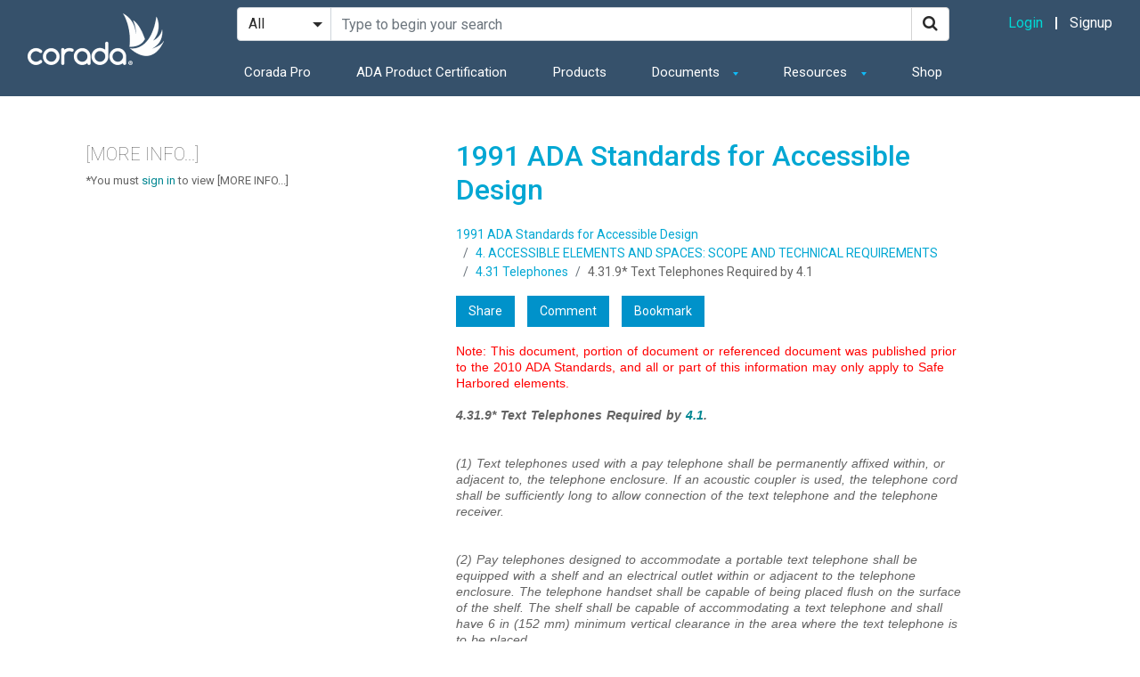

--- FILE ---
content_type: text/css
request_url: https://www.corada.com/assets/public-ec34a0332fbea095b2d200c299718e94bc064274abfab244abb33f2a82e214cc.css
body_size: 822425
content:
@import url("https://fonts.googleapis.com/css2?family=Roboto:ital,wght@0,100;0,300;0,400;0,500;0,700;0,900;1,100;1,300;1,400;1,500;1,700;1,900&display=swap");.direct-upload{position:relative;height:3px;border-radius:3px;margin:0.5rem 0}.direct-upload__progress{position:absolute;top:0;left:0;bottom:0;height:3px;background-color:#1f69f2;transition:width 120ms ease-out, opacity 60ms 60ms ease-in}.direct-upload--error .direct-upload__progress{background-color:#cf3326}.direct-upload-notice{margin:0rem;line-height:1}/*!
 *  Font Awesome 4.7.0 by @davegandy - http://fontawesome.io - @fontawesome
 *  License - http://fontawesome.io/license (Font: SIL OFL 1.1, CSS: MIT License)
 */@font-face{font-family:'FontAwesome';src:url(/assets/fontawesome-webfont-82ff0fe46a6f60e0ab3c4a9891a0ae0a1f7b7e84c625f55358379177a2dcb202.eot);src:url(/assets/fontawesome-webfont-82ff0fe46a6f60e0ab3c4a9891a0ae0a1f7b7e84c625f55358379177a2dcb202.eot?#iefix) format("embedded-opentype"),url(/assets/fontawesome-webfont-fa79d127baca4558a0b973f5f514b90fc5ef43314c41095f5cb285ffaa0a4029.woff2) format("woff2"),url(/assets/fontawesome-webfont-c9a0a23a23a3f6f7165cba218b40483a0b1750d92b49c40842f1d8f566f5f421.woff) format("woff"),url(/assets/fontawesome-webfont-2794b002e3568f5abce8991e2431ca79e0ce84a08ea1268884b4e097b62762a6.ttf) format("truetype"),url(/assets/fontawesome-webfont-67c6c8e9ffb0fcd7c7c64eaff12a298abf5b54a54b54f0e6c4c49161dba62d6d.svg#fontawesomeregular) format("svg");font-weight:normal;font-style:normal}.fa{display:inline-block;font:normal normal normal 14px/1 FontAwesome;font-size:inherit;text-rendering:auto;-webkit-font-smoothing:antialiased;-moz-osx-font-smoothing:grayscale}.fa-lg{font-size:1.33333333em;line-height:0.75em;vertical-align:-15%}.fa-2x{font-size:2em}.fa-3x{font-size:3em}.fa-4x{font-size:4em}.fa-5x{font-size:5em}.fa-fw{width:1.28571429em;text-align:center}.fa-ul{padding-left:0;margin-left:2.14285714em;list-style-type:none}.fa-ul>li{position:relative}.fa-li{position:absolute;left:-2.14285714em;width:2.14285714em;top:0.14285714em;text-align:center}.fa-li.fa-lg{left:-1.85714286em}.fa-border{padding:.2em .25em .15em;border:solid 0.08em #eeeeee;border-radius:.1em}.fa-pull-left{float:left}.fa-pull-right{float:right}.fa.fa-pull-left{margin-right:.3em}.fa.fa-pull-right{margin-left:.3em}.pull-right{float:right}.pull-left{float:left}.fa.pull-left{margin-right:.3em}.fa.pull-right{margin-left:.3em}.fa-spin{animation:fa-spin 2s infinite linear}.fa-pulse{animation:fa-spin 1s infinite steps(8)}@keyframes fa-spin{0%{transform:rotate(0deg)}100%{transform:rotate(359deg)}}.fa-rotate-90{-ms-filter:"progid:DXImageTransform.Microsoft.BasicImage(rotation=1)";transform:rotate(90deg)}.fa-rotate-180{-ms-filter:"progid:DXImageTransform.Microsoft.BasicImage(rotation=2)";transform:rotate(180deg)}.fa-rotate-270{-ms-filter:"progid:DXImageTransform.Microsoft.BasicImage(rotation=3)";transform:rotate(270deg)}.fa-flip-horizontal{-ms-filter:"progid:DXImageTransform.Microsoft.BasicImage(rotation=0, mirror=1)";transform:scale(-1, 1)}.fa-flip-vertical{-ms-filter:"progid:DXImageTransform.Microsoft.BasicImage(rotation=2, mirror=1)";transform:scale(1, -1)}:root .fa-rotate-90,:root .fa-rotate-180,:root .fa-rotate-270,:root .fa-flip-horizontal,:root .fa-flip-vertical{filter:none}.fa-stack{position:relative;display:inline-block;width:2em;height:2em;line-height:2em;vertical-align:middle}.fa-stack-1x,.fa-stack-2x{position:absolute;left:0;width:100%;text-align:center}.fa-stack-1x{line-height:inherit}.fa-stack-2x{font-size:2em}.fa-inverse{color:#ffffff}.fa-glass:before{content:"\f000"}.fa-music:before{content:"\f001"}.fa-search:before{content:"\f002"}.fa-envelope-o:before{content:"\f003"}.fa-heart:before{content:"\f004"}.fa-star:before{content:"\f005"}.fa-star-o:before{content:"\f006"}.fa-user:before{content:"\f007"}.fa-film:before{content:"\f008"}.fa-th-large:before{content:"\f009"}.fa-th:before{content:"\f00a"}.fa-th-list:before{content:"\f00b"}.fa-check:before{content:"\f00c"}.fa-remove:before,.fa-close:before,.fa-times:before{content:"\f00d"}.fa-search-plus:before{content:"\f00e"}.fa-search-minus:before{content:"\f010"}.fa-power-off:before{content:"\f011"}.fa-signal:before{content:"\f012"}.fa-gear:before,.fa-cog:before{content:"\f013"}.fa-trash-o:before{content:"\f014"}.fa-home:before{content:"\f015"}.fa-file-o:before{content:"\f016"}.fa-clock-o:before{content:"\f017"}.fa-road:before{content:"\f018"}.fa-download:before{content:"\f019"}.fa-arrow-circle-o-down:before{content:"\f01a"}.fa-arrow-circle-o-up:before{content:"\f01b"}.fa-inbox:before{content:"\f01c"}.fa-play-circle-o:before{content:"\f01d"}.fa-rotate-right:before,.fa-repeat:before{content:"\f01e"}.fa-refresh:before{content:"\f021"}.fa-list-alt:before{content:"\f022"}.fa-lock:before{content:"\f023"}.fa-flag:before{content:"\f024"}.fa-headphones:before{content:"\f025"}.fa-volume-off:before{content:"\f026"}.fa-volume-down:before{content:"\f027"}.fa-volume-up:before{content:"\f028"}.fa-qrcode:before{content:"\f029"}.fa-barcode:before{content:"\f02a"}.fa-tag:before{content:"\f02b"}.fa-tags:before{content:"\f02c"}.fa-book:before{content:"\f02d"}.fa-bookmark:before{content:"\f02e"}.fa-print:before{content:"\f02f"}.fa-camera:before{content:"\f030"}.fa-font:before{content:"\f031"}.fa-bold:before{content:"\f032"}.fa-italic:before{content:"\f033"}.fa-text-height:before{content:"\f034"}.fa-text-width:before{content:"\f035"}.fa-align-left:before{content:"\f036"}.fa-align-center:before{content:"\f037"}.fa-align-right:before{content:"\f038"}.fa-align-justify:before{content:"\f039"}.fa-list:before{content:"\f03a"}.fa-dedent:before,.fa-outdent:before{content:"\f03b"}.fa-indent:before{content:"\f03c"}.fa-video-camera:before{content:"\f03d"}.fa-photo:before,.fa-image:before,.fa-picture-o:before{content:"\f03e"}.fa-pencil:before{content:"\f040"}.fa-map-marker:before{content:"\f041"}.fa-adjust:before{content:"\f042"}.fa-tint:before{content:"\f043"}.fa-edit:before,.fa-pencil-square-o:before{content:"\f044"}.fa-share-square-o:before{content:"\f045"}.fa-check-square-o:before{content:"\f046"}.fa-arrows:before{content:"\f047"}.fa-step-backward:before{content:"\f048"}.fa-fast-backward:before{content:"\f049"}.fa-backward:before{content:"\f04a"}.fa-play:before{content:"\f04b"}.fa-pause:before{content:"\f04c"}.fa-stop:before{content:"\f04d"}.fa-forward:before{content:"\f04e"}.fa-fast-forward:before{content:"\f050"}.fa-step-forward:before{content:"\f051"}.fa-eject:before{content:"\f052"}.fa-chevron-left:before{content:"\f053"}.fa-chevron-right:before{content:"\f054"}.fa-plus-circle:before{content:"\f055"}.fa-minus-circle:before{content:"\f056"}.fa-times-circle:before{content:"\f057"}.fa-check-circle:before{content:"\f058"}.fa-question-circle:before{content:"\f059"}.fa-info-circle:before{content:"\f05a"}.fa-crosshairs:before{content:"\f05b"}.fa-times-circle-o:before{content:"\f05c"}.fa-check-circle-o:before{content:"\f05d"}.fa-ban:before{content:"\f05e"}.fa-arrow-left:before{content:"\f060"}.fa-arrow-right:before{content:"\f061"}.fa-arrow-up:before{content:"\f062"}.fa-arrow-down:before{content:"\f063"}.fa-mail-forward:before,.fa-share:before{content:"\f064"}.fa-expand:before{content:"\f065"}.fa-compress:before{content:"\f066"}.fa-plus:before{content:"\f067"}.fa-minus:before{content:"\f068"}.fa-asterisk:before{content:"\f069"}.fa-exclamation-circle:before{content:"\f06a"}.fa-gift:before{content:"\f06b"}.fa-leaf:before{content:"\f06c"}.fa-fire:before{content:"\f06d"}.fa-eye:before{content:"\f06e"}.fa-eye-slash:before{content:"\f070"}.fa-warning:before,.fa-exclamation-triangle:before{content:"\f071"}.fa-plane:before{content:"\f072"}.fa-calendar:before{content:"\f073"}.fa-random:before{content:"\f074"}.fa-comment:before{content:"\f075"}.fa-magnet:before{content:"\f076"}.fa-chevron-up:before{content:"\f077"}.fa-chevron-down:before{content:"\f078"}.fa-retweet:before{content:"\f079"}.fa-shopping-cart:before{content:"\f07a"}.fa-folder:before{content:"\f07b"}.fa-folder-open:before{content:"\f07c"}.fa-arrows-v:before{content:"\f07d"}.fa-arrows-h:before{content:"\f07e"}.fa-bar-chart-o:before,.fa-bar-chart:before{content:"\f080"}.fa-twitter-square:before{content:"\f081"}.fa-facebook-square:before{content:"\f082"}.fa-camera-retro:before{content:"\f083"}.fa-key:before{content:"\f084"}.fa-gears:before,.fa-cogs:before{content:"\f085"}.fa-comments:before{content:"\f086"}.fa-thumbs-o-up:before{content:"\f087"}.fa-thumbs-o-down:before{content:"\f088"}.fa-star-half:before{content:"\f089"}.fa-heart-o:before{content:"\f08a"}.fa-sign-out:before{content:"\f08b"}.fa-linkedin-square:before{content:"\f08c"}.fa-thumb-tack:before{content:"\f08d"}.fa-external-link:before{content:"\f08e"}.fa-sign-in:before{content:"\f090"}.fa-trophy:before{content:"\f091"}.fa-github-square:before{content:"\f092"}.fa-upload:before{content:"\f093"}.fa-lemon-o:before{content:"\f094"}.fa-phone:before{content:"\f095"}.fa-square-o:before{content:"\f096"}.fa-bookmark-o:before{content:"\f097"}.fa-phone-square:before{content:"\f098"}.fa-twitter:before{content:"\f099"}.fa-facebook-f:before,.fa-facebook:before{content:"\f09a"}.fa-github:before{content:"\f09b"}.fa-unlock:before{content:"\f09c"}.fa-credit-card:before{content:"\f09d"}.fa-feed:before,.fa-rss:before{content:"\f09e"}.fa-hdd-o:before{content:"\f0a0"}.fa-bullhorn:before{content:"\f0a1"}.fa-bell:before{content:"\f0f3"}.fa-certificate:before{content:"\f0a3"}.fa-hand-o-right:before{content:"\f0a4"}.fa-hand-o-left:before{content:"\f0a5"}.fa-hand-o-up:before{content:"\f0a6"}.fa-hand-o-down:before{content:"\f0a7"}.fa-arrow-circle-left:before{content:"\f0a8"}.fa-arrow-circle-right:before{content:"\f0a9"}.fa-arrow-circle-up:before{content:"\f0aa"}.fa-arrow-circle-down:before{content:"\f0ab"}.fa-globe:before{content:"\f0ac"}.fa-wrench:before{content:"\f0ad"}.fa-tasks:before{content:"\f0ae"}.fa-filter:before{content:"\f0b0"}.fa-briefcase:before{content:"\f0b1"}.fa-arrows-alt:before{content:"\f0b2"}.fa-group:before,.fa-users:before{content:"\f0c0"}.fa-chain:before,.fa-link:before{content:"\f0c1"}.fa-cloud:before{content:"\f0c2"}.fa-flask:before{content:"\f0c3"}.fa-cut:before,.fa-scissors:before{content:"\f0c4"}.fa-copy:before,.fa-files-o:before{content:"\f0c5"}.fa-paperclip:before{content:"\f0c6"}.fa-save:before,.fa-floppy-o:before{content:"\f0c7"}.fa-square:before{content:"\f0c8"}.fa-navicon:before,.fa-reorder:before,.fa-bars:before{content:"\f0c9"}.fa-list-ul:before{content:"\f0ca"}.fa-list-ol:before{content:"\f0cb"}.fa-strikethrough:before{content:"\f0cc"}.fa-underline:before{content:"\f0cd"}.fa-table:before{content:"\f0ce"}.fa-magic:before{content:"\f0d0"}.fa-truck:before{content:"\f0d1"}.fa-pinterest:before{content:"\f0d2"}.fa-pinterest-square:before{content:"\f0d3"}.fa-google-plus-square:before{content:"\f0d4"}.fa-google-plus:before{content:"\f0d5"}.fa-money:before{content:"\f0d6"}.fa-caret-down:before{content:"\f0d7"}.fa-caret-up:before{content:"\f0d8"}.fa-caret-left:before{content:"\f0d9"}.fa-caret-right:before{content:"\f0da"}.fa-columns:before{content:"\f0db"}.fa-unsorted:before,.fa-sort:before{content:"\f0dc"}.fa-sort-down:before,.fa-sort-desc:before{content:"\f0dd"}.fa-sort-up:before,.fa-sort-asc:before{content:"\f0de"}.fa-envelope:before{content:"\f0e0"}.fa-linkedin:before{content:"\f0e1"}.fa-rotate-left:before,.fa-undo:before{content:"\f0e2"}.fa-legal:before,.fa-gavel:before{content:"\f0e3"}.fa-dashboard:before,.fa-tachometer:before{content:"\f0e4"}.fa-comment-o:before{content:"\f0e5"}.fa-comments-o:before{content:"\f0e6"}.fa-flash:before,.fa-bolt:before{content:"\f0e7"}.fa-sitemap:before{content:"\f0e8"}.fa-umbrella:before{content:"\f0e9"}.fa-paste:before,.fa-clipboard:before{content:"\f0ea"}.fa-lightbulb-o:before{content:"\f0eb"}.fa-exchange:before{content:"\f0ec"}.fa-cloud-download:before{content:"\f0ed"}.fa-cloud-upload:before{content:"\f0ee"}.fa-user-md:before{content:"\f0f0"}.fa-stethoscope:before{content:"\f0f1"}.fa-suitcase:before{content:"\f0f2"}.fa-bell-o:before{content:"\f0a2"}.fa-coffee:before{content:"\f0f4"}.fa-cutlery:before{content:"\f0f5"}.fa-file-text-o:before{content:"\f0f6"}.fa-building-o:before{content:"\f0f7"}.fa-hospital-o:before{content:"\f0f8"}.fa-ambulance:before{content:"\f0f9"}.fa-medkit:before{content:"\f0fa"}.fa-fighter-jet:before{content:"\f0fb"}.fa-beer:before{content:"\f0fc"}.fa-h-square:before{content:"\f0fd"}.fa-plus-square:before{content:"\f0fe"}.fa-angle-double-left:before{content:"\f100"}.fa-angle-double-right:before{content:"\f101"}.fa-angle-double-up:before{content:"\f102"}.fa-angle-double-down:before{content:"\f103"}.fa-angle-left:before{content:"\f104"}.fa-angle-right:before{content:"\f105"}.fa-angle-up:before{content:"\f106"}.fa-angle-down:before{content:"\f107"}.fa-desktop:before{content:"\f108"}.fa-laptop:before{content:"\f109"}.fa-tablet:before{content:"\f10a"}.fa-mobile-phone:before,.fa-mobile:before{content:"\f10b"}.fa-circle-o:before{content:"\f10c"}.fa-quote-left:before{content:"\f10d"}.fa-quote-right:before{content:"\f10e"}.fa-spinner:before{content:"\f110"}.fa-circle:before{content:"\f111"}.fa-mail-reply:before,.fa-reply:before{content:"\f112"}.fa-github-alt:before{content:"\f113"}.fa-folder-o:before{content:"\f114"}.fa-folder-open-o:before{content:"\f115"}.fa-smile-o:before{content:"\f118"}.fa-frown-o:before{content:"\f119"}.fa-meh-o:before{content:"\f11a"}.fa-gamepad:before{content:"\f11b"}.fa-keyboard-o:before{content:"\f11c"}.fa-flag-o:before{content:"\f11d"}.fa-flag-checkered:before{content:"\f11e"}.fa-terminal:before{content:"\f120"}.fa-code:before{content:"\f121"}.fa-mail-reply-all:before,.fa-reply-all:before{content:"\f122"}.fa-star-half-empty:before,.fa-star-half-full:before,.fa-star-half-o:before{content:"\f123"}.fa-location-arrow:before{content:"\f124"}.fa-crop:before{content:"\f125"}.fa-code-fork:before{content:"\f126"}.fa-unlink:before,.fa-chain-broken:before{content:"\f127"}.fa-question:before{content:"\f128"}.fa-info:before{content:"\f129"}.fa-exclamation:before{content:"\f12a"}.fa-superscript:before{content:"\f12b"}.fa-subscript:before{content:"\f12c"}.fa-eraser:before{content:"\f12d"}.fa-puzzle-piece:before{content:"\f12e"}.fa-microphone:before{content:"\f130"}.fa-microphone-slash:before{content:"\f131"}.fa-shield:before{content:"\f132"}.fa-calendar-o:before{content:"\f133"}.fa-fire-extinguisher:before{content:"\f134"}.fa-rocket:before{content:"\f135"}.fa-maxcdn:before{content:"\f136"}.fa-chevron-circle-left:before{content:"\f137"}.fa-chevron-circle-right:before{content:"\f138"}.fa-chevron-circle-up:before{content:"\f139"}.fa-chevron-circle-down:before{content:"\f13a"}.fa-html5:before{content:"\f13b"}.fa-css3:before{content:"\f13c"}.fa-anchor:before{content:"\f13d"}.fa-unlock-alt:before{content:"\f13e"}.fa-bullseye:before{content:"\f140"}.fa-ellipsis-h:before{content:"\f141"}.fa-ellipsis-v:before{content:"\f142"}.fa-rss-square:before{content:"\f143"}.fa-play-circle:before{content:"\f144"}.fa-ticket:before{content:"\f145"}.fa-minus-square:before{content:"\f146"}.fa-minus-square-o:before{content:"\f147"}.fa-level-up:before{content:"\f148"}.fa-level-down:before{content:"\f149"}.fa-check-square:before{content:"\f14a"}.fa-pencil-square:before{content:"\f14b"}.fa-external-link-square:before{content:"\f14c"}.fa-share-square:before{content:"\f14d"}.fa-compass:before{content:"\f14e"}.fa-toggle-down:before,.fa-caret-square-o-down:before{content:"\f150"}.fa-toggle-up:before,.fa-caret-square-o-up:before{content:"\f151"}.fa-toggle-right:before,.fa-caret-square-o-right:before{content:"\f152"}.fa-euro:before,.fa-eur:before{content:"\f153"}.fa-gbp:before{content:"\f154"}.fa-dollar:before,.fa-usd:before{content:"\f155"}.fa-rupee:before,.fa-inr:before{content:"\f156"}.fa-cny:before,.fa-rmb:before,.fa-yen:before,.fa-jpy:before{content:"\f157"}.fa-ruble:before,.fa-rouble:before,.fa-rub:before{content:"\f158"}.fa-won:before,.fa-krw:before{content:"\f159"}.fa-bitcoin:before,.fa-btc:before{content:"\f15a"}.fa-file:before{content:"\f15b"}.fa-file-text:before{content:"\f15c"}.fa-sort-alpha-asc:before{content:"\f15d"}.fa-sort-alpha-desc:before{content:"\f15e"}.fa-sort-amount-asc:before{content:"\f160"}.fa-sort-amount-desc:before{content:"\f161"}.fa-sort-numeric-asc:before{content:"\f162"}.fa-sort-numeric-desc:before{content:"\f163"}.fa-thumbs-up:before{content:"\f164"}.fa-thumbs-down:before{content:"\f165"}.fa-youtube-square:before{content:"\f166"}.fa-youtube:before{content:"\f167"}.fa-xing:before{content:"\f168"}.fa-xing-square:before{content:"\f169"}.fa-youtube-play:before{content:"\f16a"}.fa-dropbox:before{content:"\f16b"}.fa-stack-overflow:before{content:"\f16c"}.fa-instagram:before{content:"\f16d"}.fa-flickr:before{content:"\f16e"}.fa-adn:before{content:"\f170"}.fa-bitbucket:before{content:"\f171"}.fa-bitbucket-square:before{content:"\f172"}.fa-tumblr:before{content:"\f173"}.fa-tumblr-square:before{content:"\f174"}.fa-long-arrow-down:before{content:"\f175"}.fa-long-arrow-up:before{content:"\f176"}.fa-long-arrow-left:before{content:"\f177"}.fa-long-arrow-right:before{content:"\f178"}.fa-apple:before{content:"\f179"}.fa-windows:before{content:"\f17a"}.fa-android:before{content:"\f17b"}.fa-linux:before{content:"\f17c"}.fa-dribbble:before{content:"\f17d"}.fa-skype:before{content:"\f17e"}.fa-foursquare:before{content:"\f180"}.fa-trello:before{content:"\f181"}.fa-female:before{content:"\f182"}.fa-male:before{content:"\f183"}.fa-gittip:before,.fa-gratipay:before{content:"\f184"}.fa-sun-o:before{content:"\f185"}.fa-moon-o:before{content:"\f186"}.fa-archive:before{content:"\f187"}.fa-bug:before{content:"\f188"}.fa-vk:before{content:"\f189"}.fa-weibo:before{content:"\f18a"}.fa-renren:before{content:"\f18b"}.fa-pagelines:before{content:"\f18c"}.fa-stack-exchange:before{content:"\f18d"}.fa-arrow-circle-o-right:before{content:"\f18e"}.fa-arrow-circle-o-left:before{content:"\f190"}.fa-toggle-left:before,.fa-caret-square-o-left:before{content:"\f191"}.fa-dot-circle-o:before{content:"\f192"}.fa-wheelchair:before{content:"\f193"}.fa-vimeo-square:before{content:"\f194"}.fa-turkish-lira:before,.fa-try:before{content:"\f195"}.fa-plus-square-o:before{content:"\f196"}.fa-space-shuttle:before{content:"\f197"}.fa-slack:before{content:"\f198"}.fa-envelope-square:before{content:"\f199"}.fa-wordpress:before{content:"\f19a"}.fa-openid:before{content:"\f19b"}.fa-institution:before,.fa-bank:before,.fa-university:before{content:"\f19c"}.fa-mortar-board:before,.fa-graduation-cap:before{content:"\f19d"}.fa-yahoo:before{content:"\f19e"}.fa-google:before{content:"\f1a0"}.fa-reddit:before{content:"\f1a1"}.fa-reddit-square:before{content:"\f1a2"}.fa-stumbleupon-circle:before{content:"\f1a3"}.fa-stumbleupon:before{content:"\f1a4"}.fa-delicious:before{content:"\f1a5"}.fa-digg:before{content:"\f1a6"}.fa-pied-piper-pp:before{content:"\f1a7"}.fa-pied-piper-alt:before{content:"\f1a8"}.fa-drupal:before{content:"\f1a9"}.fa-joomla:before{content:"\f1aa"}.fa-language:before{content:"\f1ab"}.fa-fax:before{content:"\f1ac"}.fa-building:before{content:"\f1ad"}.fa-child:before{content:"\f1ae"}.fa-paw:before{content:"\f1b0"}.fa-spoon:before{content:"\f1b1"}.fa-cube:before{content:"\f1b2"}.fa-cubes:before{content:"\f1b3"}.fa-behance:before{content:"\f1b4"}.fa-behance-square:before{content:"\f1b5"}.fa-steam:before{content:"\f1b6"}.fa-steam-square:before{content:"\f1b7"}.fa-recycle:before{content:"\f1b8"}.fa-automobile:before,.fa-car:before{content:"\f1b9"}.fa-cab:before,.fa-taxi:before{content:"\f1ba"}.fa-tree:before{content:"\f1bb"}.fa-spotify:before{content:"\f1bc"}.fa-deviantart:before{content:"\f1bd"}.fa-soundcloud:before{content:"\f1be"}.fa-database:before{content:"\f1c0"}.fa-file-pdf-o:before{content:"\f1c1"}.fa-file-word-o:before{content:"\f1c2"}.fa-file-excel-o:before{content:"\f1c3"}.fa-file-powerpoint-o:before{content:"\f1c4"}.fa-file-photo-o:before,.fa-file-picture-o:before,.fa-file-image-o:before{content:"\f1c5"}.fa-file-zip-o:before,.fa-file-archive-o:before{content:"\f1c6"}.fa-file-sound-o:before,.fa-file-audio-o:before{content:"\f1c7"}.fa-file-movie-o:before,.fa-file-video-o:before{content:"\f1c8"}.fa-file-code-o:before{content:"\f1c9"}.fa-vine:before{content:"\f1ca"}.fa-codepen:before{content:"\f1cb"}.fa-jsfiddle:before{content:"\f1cc"}.fa-life-bouy:before,.fa-life-buoy:before,.fa-life-saver:before,.fa-support:before,.fa-life-ring:before{content:"\f1cd"}.fa-circle-o-notch:before{content:"\f1ce"}.fa-ra:before,.fa-resistance:before,.fa-rebel:before{content:"\f1d0"}.fa-ge:before,.fa-empire:before{content:"\f1d1"}.fa-git-square:before{content:"\f1d2"}.fa-git:before{content:"\f1d3"}.fa-y-combinator-square:before,.fa-yc-square:before,.fa-hacker-news:before{content:"\f1d4"}.fa-tencent-weibo:before{content:"\f1d5"}.fa-qq:before{content:"\f1d6"}.fa-wechat:before,.fa-weixin:before{content:"\f1d7"}.fa-send:before,.fa-paper-plane:before{content:"\f1d8"}.fa-send-o:before,.fa-paper-plane-o:before{content:"\f1d9"}.fa-history:before{content:"\f1da"}.fa-circle-thin:before{content:"\f1db"}.fa-header:before{content:"\f1dc"}.fa-paragraph:before{content:"\f1dd"}.fa-sliders:before{content:"\f1de"}.fa-share-alt:before{content:"\f1e0"}.fa-share-alt-square:before{content:"\f1e1"}.fa-bomb:before{content:"\f1e2"}.fa-soccer-ball-o:before,.fa-futbol-o:before{content:"\f1e3"}.fa-tty:before{content:"\f1e4"}.fa-binoculars:before{content:"\f1e5"}.fa-plug:before{content:"\f1e6"}.fa-slideshare:before{content:"\f1e7"}.fa-twitch:before{content:"\f1e8"}.fa-yelp:before{content:"\f1e9"}.fa-newspaper-o:before{content:"\f1ea"}.fa-wifi:before{content:"\f1eb"}.fa-calculator:before{content:"\f1ec"}.fa-paypal:before{content:"\f1ed"}.fa-google-wallet:before{content:"\f1ee"}.fa-cc-visa:before{content:"\f1f0"}.fa-cc-mastercard:before{content:"\f1f1"}.fa-cc-discover:before{content:"\f1f2"}.fa-cc-amex:before{content:"\f1f3"}.fa-cc-paypal:before{content:"\f1f4"}.fa-cc-stripe:before{content:"\f1f5"}.fa-bell-slash:before{content:"\f1f6"}.fa-bell-slash-o:before{content:"\f1f7"}.fa-trash:before{content:"\f1f8"}.fa-copyright:before{content:"\f1f9"}.fa-at:before{content:"\f1fa"}.fa-eyedropper:before{content:"\f1fb"}.fa-paint-brush:before{content:"\f1fc"}.fa-birthday-cake:before{content:"\f1fd"}.fa-area-chart:before{content:"\f1fe"}.fa-pie-chart:before{content:"\f200"}.fa-line-chart:before{content:"\f201"}.fa-lastfm:before{content:"\f202"}.fa-lastfm-square:before{content:"\f203"}.fa-toggle-off:before{content:"\f204"}.fa-toggle-on:before{content:"\f205"}.fa-bicycle:before{content:"\f206"}.fa-bus:before{content:"\f207"}.fa-ioxhost:before{content:"\f208"}.fa-angellist:before{content:"\f209"}.fa-cc:before{content:"\f20a"}.fa-shekel:before,.fa-sheqel:before,.fa-ils:before{content:"\f20b"}.fa-meanpath:before{content:"\f20c"}.fa-buysellads:before{content:"\f20d"}.fa-connectdevelop:before{content:"\f20e"}.fa-dashcube:before{content:"\f210"}.fa-forumbee:before{content:"\f211"}.fa-leanpub:before{content:"\f212"}.fa-sellsy:before{content:"\f213"}.fa-shirtsinbulk:before{content:"\f214"}.fa-simplybuilt:before{content:"\f215"}.fa-skyatlas:before{content:"\f216"}.fa-cart-plus:before{content:"\f217"}.fa-cart-arrow-down:before{content:"\f218"}.fa-diamond:before{content:"\f219"}.fa-ship:before{content:"\f21a"}.fa-user-secret:before{content:"\f21b"}.fa-motorcycle:before{content:"\f21c"}.fa-street-view:before{content:"\f21d"}.fa-heartbeat:before{content:"\f21e"}.fa-venus:before{content:"\f221"}.fa-mars:before{content:"\f222"}.fa-mercury:before{content:"\f223"}.fa-intersex:before,.fa-transgender:before{content:"\f224"}.fa-transgender-alt:before{content:"\f225"}.fa-venus-double:before{content:"\f226"}.fa-mars-double:before{content:"\f227"}.fa-venus-mars:before{content:"\f228"}.fa-mars-stroke:before{content:"\f229"}.fa-mars-stroke-v:before{content:"\f22a"}.fa-mars-stroke-h:before{content:"\f22b"}.fa-neuter:before{content:"\f22c"}.fa-genderless:before{content:"\f22d"}.fa-facebook-official:before{content:"\f230"}.fa-pinterest-p:before{content:"\f231"}.fa-whatsapp:before{content:"\f232"}.fa-server:before{content:"\f233"}.fa-user-plus:before{content:"\f234"}.fa-user-times:before{content:"\f235"}.fa-hotel:before,.fa-bed:before{content:"\f236"}.fa-viacoin:before{content:"\f237"}.fa-train:before{content:"\f238"}.fa-subway:before{content:"\f239"}.fa-medium:before{content:"\f23a"}.fa-yc:before,.fa-y-combinator:before{content:"\f23b"}.fa-optin-monster:before{content:"\f23c"}.fa-opencart:before{content:"\f23d"}.fa-expeditedssl:before{content:"\f23e"}.fa-battery-4:before,.fa-battery:before,.fa-battery-full:before{content:"\f240"}.fa-battery-3:before,.fa-battery-three-quarters:before{content:"\f241"}.fa-battery-2:before,.fa-battery-half:before{content:"\f242"}.fa-battery-1:before,.fa-battery-quarter:before{content:"\f243"}.fa-battery-0:before,.fa-battery-empty:before{content:"\f244"}.fa-mouse-pointer:before{content:"\f245"}.fa-i-cursor:before{content:"\f246"}.fa-object-group:before{content:"\f247"}.fa-object-ungroup:before{content:"\f248"}.fa-sticky-note:before{content:"\f249"}.fa-sticky-note-o:before{content:"\f24a"}.fa-cc-jcb:before{content:"\f24b"}.fa-cc-diners-club:before{content:"\f24c"}.fa-clone:before{content:"\f24d"}.fa-balance-scale:before{content:"\f24e"}.fa-hourglass-o:before{content:"\f250"}.fa-hourglass-1:before,.fa-hourglass-start:before{content:"\f251"}.fa-hourglass-2:before,.fa-hourglass-half:before{content:"\f252"}.fa-hourglass-3:before,.fa-hourglass-end:before{content:"\f253"}.fa-hourglass:before{content:"\f254"}.fa-hand-grab-o:before,.fa-hand-rock-o:before{content:"\f255"}.fa-hand-stop-o:before,.fa-hand-paper-o:before{content:"\f256"}.fa-hand-scissors-o:before{content:"\f257"}.fa-hand-lizard-o:before{content:"\f258"}.fa-hand-spock-o:before{content:"\f259"}.fa-hand-pointer-o:before{content:"\f25a"}.fa-hand-peace-o:before{content:"\f25b"}.fa-trademark:before{content:"\f25c"}.fa-registered:before{content:"\f25d"}.fa-creative-commons:before{content:"\f25e"}.fa-gg:before{content:"\f260"}.fa-gg-circle:before{content:"\f261"}.fa-tripadvisor:before{content:"\f262"}.fa-odnoklassniki:before{content:"\f263"}.fa-odnoklassniki-square:before{content:"\f264"}.fa-get-pocket:before{content:"\f265"}.fa-wikipedia-w:before{content:"\f266"}.fa-safari:before{content:"\f267"}.fa-chrome:before{content:"\f268"}.fa-firefox:before{content:"\f269"}.fa-opera:before{content:"\f26a"}.fa-internet-explorer:before{content:"\f26b"}.fa-tv:before,.fa-television:before{content:"\f26c"}.fa-contao:before{content:"\f26d"}.fa-500px:before{content:"\f26e"}.fa-amazon:before{content:"\f270"}.fa-calendar-plus-o:before{content:"\f271"}.fa-calendar-minus-o:before{content:"\f272"}.fa-calendar-times-o:before{content:"\f273"}.fa-calendar-check-o:before{content:"\f274"}.fa-industry:before{content:"\f275"}.fa-map-pin:before{content:"\f276"}.fa-map-signs:before{content:"\f277"}.fa-map-o:before{content:"\f278"}.fa-map:before{content:"\f279"}.fa-commenting:before{content:"\f27a"}.fa-commenting-o:before{content:"\f27b"}.fa-houzz:before{content:"\f27c"}.fa-vimeo:before{content:"\f27d"}.fa-black-tie:before{content:"\f27e"}.fa-fonticons:before{content:"\f280"}.fa-reddit-alien:before{content:"\f281"}.fa-edge:before{content:"\f282"}.fa-credit-card-alt:before{content:"\f283"}.fa-codiepie:before{content:"\f284"}.fa-modx:before{content:"\f285"}.fa-fort-awesome:before{content:"\f286"}.fa-usb:before{content:"\f287"}.fa-product-hunt:before{content:"\f288"}.fa-mixcloud:before{content:"\f289"}.fa-scribd:before{content:"\f28a"}.fa-pause-circle:before{content:"\f28b"}.fa-pause-circle-o:before{content:"\f28c"}.fa-stop-circle:before{content:"\f28d"}.fa-stop-circle-o:before{content:"\f28e"}.fa-shopping-bag:before{content:"\f290"}.fa-shopping-basket:before{content:"\f291"}.fa-hashtag:before{content:"\f292"}.fa-bluetooth:before{content:"\f293"}.fa-bluetooth-b:before{content:"\f294"}.fa-percent:before{content:"\f295"}.fa-gitlab:before{content:"\f296"}.fa-wpbeginner:before{content:"\f297"}.fa-wpforms:before{content:"\f298"}.fa-envira:before{content:"\f299"}.fa-universal-access:before{content:"\f29a"}.fa-wheelchair-alt:before{content:"\f29b"}.fa-question-circle-o:before{content:"\f29c"}.fa-blind:before{content:"\f29d"}.fa-audio-description:before{content:"\f29e"}.fa-volume-control-phone:before{content:"\f2a0"}.fa-braille:before{content:"\f2a1"}.fa-assistive-listening-systems:before{content:"\f2a2"}.fa-asl-interpreting:before,.fa-american-sign-language-interpreting:before{content:"\f2a3"}.fa-deafness:before,.fa-hard-of-hearing:before,.fa-deaf:before{content:"\f2a4"}.fa-glide:before{content:"\f2a5"}.fa-glide-g:before{content:"\f2a6"}.fa-signing:before,.fa-sign-language:before{content:"\f2a7"}.fa-low-vision:before{content:"\f2a8"}.fa-viadeo:before{content:"\f2a9"}.fa-viadeo-square:before{content:"\f2aa"}.fa-snapchat:before{content:"\f2ab"}.fa-snapchat-ghost:before{content:"\f2ac"}.fa-snapchat-square:before{content:"\f2ad"}.fa-pied-piper:before{content:"\f2ae"}.fa-first-order:before{content:"\f2b0"}.fa-yoast:before{content:"\f2b1"}.fa-themeisle:before{content:"\f2b2"}.fa-google-plus-circle:before,.fa-google-plus-official:before{content:"\f2b3"}.fa-fa:before,.fa-font-awesome:before{content:"\f2b4"}.fa-handshake-o:before{content:"\f2b5"}.fa-envelope-open:before{content:"\f2b6"}.fa-envelope-open-o:before{content:"\f2b7"}.fa-linode:before{content:"\f2b8"}.fa-address-book:before{content:"\f2b9"}.fa-address-book-o:before{content:"\f2ba"}.fa-vcard:before,.fa-address-card:before{content:"\f2bb"}.fa-vcard-o:before,.fa-address-card-o:before{content:"\f2bc"}.fa-user-circle:before{content:"\f2bd"}.fa-user-circle-o:before{content:"\f2be"}.fa-user-o:before{content:"\f2c0"}.fa-id-badge:before{content:"\f2c1"}.fa-drivers-license:before,.fa-id-card:before{content:"\f2c2"}.fa-drivers-license-o:before,.fa-id-card-o:before{content:"\f2c3"}.fa-quora:before{content:"\f2c4"}.fa-free-code-camp:before{content:"\f2c5"}.fa-telegram:before{content:"\f2c6"}.fa-thermometer-4:before,.fa-thermometer:before,.fa-thermometer-full:before{content:"\f2c7"}.fa-thermometer-3:before,.fa-thermometer-three-quarters:before{content:"\f2c8"}.fa-thermometer-2:before,.fa-thermometer-half:before{content:"\f2c9"}.fa-thermometer-1:before,.fa-thermometer-quarter:before{content:"\f2ca"}.fa-thermometer-0:before,.fa-thermometer-empty:before{content:"\f2cb"}.fa-shower:before{content:"\f2cc"}.fa-bathtub:before,.fa-s15:before,.fa-bath:before{content:"\f2cd"}.fa-podcast:before{content:"\f2ce"}.fa-window-maximize:before{content:"\f2d0"}.fa-window-minimize:before{content:"\f2d1"}.fa-window-restore:before{content:"\f2d2"}.fa-times-rectangle:before,.fa-window-close:before{content:"\f2d3"}.fa-times-rectangle-o:before,.fa-window-close-o:before{content:"\f2d4"}.fa-bandcamp:before{content:"\f2d5"}.fa-grav:before{content:"\f2d6"}.fa-etsy:before{content:"\f2d7"}.fa-imdb:before{content:"\f2d8"}.fa-ravelry:before{content:"\f2d9"}.fa-eercast:before{content:"\f2da"}.fa-microchip:before{content:"\f2db"}.fa-snowflake-o:before{content:"\f2dc"}.fa-superpowers:before{content:"\f2dd"}.fa-wpexplorer:before{content:"\f2de"}.fa-meetup:before{content:"\f2e0"}.sr-only{position:absolute;width:1px;height:1px;padding:0;margin:-1px;overflow:hidden;clip:rect(0, 0, 0, 0);border:0}.sr-only-focusable:active,.sr-only-focusable:focus{position:static;width:auto;height:auto;margin:0;overflow:visible;clip:auto}/*!
 * Bootstrap v4.6.2 (https://getbootstrap.com/)
 * Copyright 2011-2022 The Bootstrap Authors
 * Copyright 2011-2022 Twitter, Inc.
 * Licensed under MIT (https://github.com/twbs/bootstrap/blob/main/LICENSE)
 */:root{--blue: #4A6F93;--indigo: #6610f2;--purple: #6f42c1;--pink: #e83e8c;--red: #E74C3C;--orange: #fd7e14;--yellow: #F7C852;--green: #13B7B6;--teal: #20c997;--cyan: #17a2b8;--white: #fff;--gray: #6c757d;--gray-dark: #1B1B1D;--primary: #4A6F93;--secondary: #717178;--success: #2ECC71;--info: #4A6F93;--warning: #F7C852;--danger: #E74C3C;--light: #F7F7F7;--dark: #1B1B1D;--action: #00D8D6;--highlight1: #4BCFFA;--breakpoint-xs: 0;--breakpoint-sm: 750px;--breakpoint-md: 970px;--breakpoint-lg: 1200px;--breakpoint-xl: 1400px;--font-family-sans-serif: Roboto, "Gotham", "Helvetica Neue", sans-serif;--font-family-monospace: SFMono-Regular, Menlo, Monaco, Consolas, "Liberation Mono", "Courier New", monospace}*,*::before,*::after{box-sizing:border-box}html{font-family:sans-serif;line-height:1.15;-webkit-text-size-adjust:100%;-webkit-tap-highlight-color:rgba(0,0,0,0)}article,aside,figcaption,figure,footer,header,hgroup,main,nav,section{display:block}body{margin:0;font-family:Roboto, "Gotham", "Helvetica Neue", sans-serif;font-size:1rem;font-weight:400;line-height:1.5;color:#646464;text-align:left;background-color:#fff}[tabindex="-1"]:focus:not(:focus-visible){outline:0 !important}hr{box-sizing:content-box;height:0;overflow:visible}h1,h2,h3,h4,h5,h6{margin-top:0;margin-bottom:0.5rem}p{margin-top:0;margin-bottom:1rem}abbr[title],abbr[data-original-title]{text-decoration:underline;-webkit-text-decoration:underline dotted;text-decoration:underline dotted;cursor:help;border-bottom:0;-webkit-text-decoration-skip-ink:none;text-decoration-skip-ink:none}address{margin-bottom:1rem;font-style:normal;line-height:inherit}ol,ul,dl{margin-top:0;margin-bottom:1rem}ol ol,ul ul,ol ul,ul ol{margin-bottom:0}dt{font-weight:700}dd{margin-bottom:.5rem;margin-left:0}blockquote{margin:0 0 1rem}b,strong{font-weight:bolder}small{font-size:80%}sub,sup{position:relative;font-size:75%;line-height:0;vertical-align:baseline}sub{bottom:-.25em}sup{top:-.5em}a{color:#008792;text-decoration:none;background-color:transparent}a:hover{color:#13B7B6;text-decoration:underline}a:not([href]):not([class]){color:inherit;text-decoration:none}a:not([href]):not([class]):hover{color:inherit;text-decoration:none}pre,code,kbd,samp{font-family:SFMono-Regular, Menlo, Monaco, Consolas, "Liberation Mono", "Courier New", monospace;font-size:1em}pre{margin-top:0;margin-bottom:1rem;overflow:auto;-ms-overflow-style:scrollbar}figure{margin:0 0 1rem}img{vertical-align:middle;border-style:none}svg{overflow:hidden;vertical-align:middle}table{border-collapse:collapse}caption{padding-top:0.75rem;padding-bottom:0.75rem;color:#6c757d;text-align:left;caption-side:bottom}th{text-align:inherit;text-align:-webkit-match-parent}label{display:inline-block;margin-bottom:0.5rem}button{border-radius:0}button:focus:not(:focus-visible){outline:0}input,button,select,optgroup,textarea{margin:0;font-family:inherit;font-size:inherit;line-height:inherit}button,input{overflow:visible}button,select{text-transform:none}[role="button"]{cursor:pointer}select{word-wrap:normal}button,[type="button"],[type="reset"],[type="submit"]{-webkit-appearance:button}button:not(:disabled),[type="button"]:not(:disabled),[type="reset"]:not(:disabled),[type="submit"]:not(:disabled){cursor:pointer}button::-moz-focus-inner,[type="button"]::-moz-focus-inner,[type="reset"]::-moz-focus-inner,[type="submit"]::-moz-focus-inner{padding:0;border-style:none}input[type="radio"],input[type="checkbox"]{box-sizing:border-box;padding:0}textarea{overflow:auto;resize:vertical}fieldset{min-width:0;padding:0;margin:0;border:0}legend{display:block;width:100%;max-width:100%;padding:0;margin-bottom:.5rem;font-size:1.5rem;line-height:inherit;color:inherit;white-space:normal}@media (max-width: 1200px){legend{font-size:calc(1.275rem + 0.3vw)}}progress{vertical-align:baseline}[type="number"]::-webkit-inner-spin-button,[type="number"]::-webkit-outer-spin-button{height:auto}[type="search"]{outline-offset:-2px;-webkit-appearance:none}[type="search"]::-webkit-search-decoration{-webkit-appearance:none}::-webkit-file-upload-button{font:inherit;-webkit-appearance:button}output{display:inline-block}summary{display:list-item;cursor:pointer}template{display:none}[hidden]{display:none !important}h1,h2,h3,h4,h5,h6,.h1,.h2,.h3,.h4,.h5,.h6{margin-bottom:0.5rem;font-weight:500;line-height:1.2}h1,.h1{font-size:2.8rem}@media (max-width: 1200px){h1,.h1{font-size:calc(1.405rem + 1.86vw)}}h2,.h2{font-size:2rem}@media (max-width: 1200px){h2,.h2{font-size:calc(1.325rem + 0.9vw)}}h3,.h3{font-size:1.5rem}@media (max-width: 1200px){h3,.h3{font-size:calc(1.275rem + 0.3vw)}}h4,.h4{font-size:1.25rem}h5,.h5{font-size:1rem}h6,.h6{font-size:0.875rem}.lead{font-size:1.25rem;font-weight:300}.display-1{font-size:6rem;font-weight:300;line-height:1.2}@media (max-width: 1200px){.display-1{font-size:calc(1.725rem + 5.7vw)}}.display-2{font-size:5.5rem;font-weight:300;line-height:1.2}@media (max-width: 1200px){.display-2{font-size:calc(1.675rem + 5.1vw)}}.display-3{font-size:4.5rem;font-weight:300;line-height:1.2}@media (max-width: 1200px){.display-3{font-size:calc(1.575rem + 3.9vw)}}.display-4{font-size:3.5rem;font-weight:300;line-height:1.2}@media (max-width: 1200px){.display-4{font-size:calc(1.475rem + 2.7vw)}}hr{margin-top:1rem;margin-bottom:1rem;border:0;border-top:1px solid rgba(0,0,0,0.1)}small,.small{font-size:0.875em;font-weight:400}mark,.mark{padding:0.2em;background-color:#fcf8e3}.list-unstyled{padding-left:0;list-style:none}.list-inline{padding-left:0;list-style:none}.list-inline-item{display:inline-block}.list-inline-item:not(:last-child){margin-right:0.5rem}.initialism{font-size:90%;text-transform:uppercase}.blockquote{margin-bottom:1rem;font-size:1.25rem}.blockquote-footer{display:block;font-size:0.875em;color:#6c757d}.blockquote-footer::before{content:"\2014\00A0"}.img-fluid{max-width:100%;height:auto}.img-thumbnail{padding:0.25rem;background-color:#fff;border:1px solid #dbdbdd;border-radius:0.25rem;max-width:100%;height:auto}.figure{display:inline-block}.figure-img{margin-bottom:0.5rem;line-height:1}.figure-caption{font-size:90%;color:#6c757d}code{font-size:87.5%;color:#e83e8c;word-wrap:break-word}a>code{color:inherit}kbd{padding:0.2rem 0.4rem;font-size:87.5%;color:#fff;background-color:#0f0f0f;border-radius:0.2rem}kbd kbd{padding:0;font-size:100%;font-weight:700}pre{display:block;font-size:87.5%;color:#0f0f0f}pre code{font-size:inherit;color:inherit;word-break:normal}.pre-scrollable{max-height:340px;overflow-y:scroll}.container,#blog_post .main,#blog_post .header.with-image,#blog_post .header:not(.with-image),.container-fluid,.container-xl,.container-lg,.container-md,.container-sm{width:100%;padding-right:15px;padding-left:15px;margin-right:auto;margin-left:auto}@media (min-width: 750px){.container-sm,.container,#blog_post .main,#blog_post .header.with-image,#blog_post .header:not(.with-image){max-width:720px}}@media (min-width: 970px){.container-md,.container-sm,.container,#blog_post .main,#blog_post .header.with-image,#blog_post .header:not(.with-image){max-width:940px}}@media (min-width: 1200px){.container-lg,.container-md,.container-sm,.container,#blog_post .main,#blog_post .header.with-image,#blog_post .header:not(.with-image){max-width:1140px}}@media (min-width: 1400px){.container-xl,.container-lg,.container-md,.container-sm,.container,#blog_post .main,#blog_post .header.with-image,#blog_post .header:not(.with-image){max-width:1280px}}.row,#blog_post .header.with-image .header-inner-container{display:flex;flex-wrap:wrap;margin-right:-15px;margin-left:-15px}.no-gutters{margin-right:0;margin-left:0}.no-gutters>.col,.no-gutters>[class*="col-"]{padding-right:0;padding-left:0}.col-xl,.col-xl-auto,.col-xl-12,.col-xl-11,.col-xl-10,.col-xl-9,.col-xl-8,.col-xl-7,.col-xl-6,.col-xl-5,.col-xl-4,.col-xl-3,.col-xl-2,.col-xl-1,.col-lg,.col-lg-auto,.col-lg-12,.col-lg-11,.col-lg-10,.col-lg-9,.col-lg-8,.col-lg-7,.col-lg-6,.col-lg-5,.col-lg-4,.col-lg-3,.col-lg-2,.col-lg-1,.col-md,.col-md-auto,.col-md-12,.col-md-11,.col-md-10,.col-md-9,.col-md-8,.col-md-7,.col-md-6,#blog_post .header.with-image .header-image,#blog_post .header.with-image .header-text,.col-md-5,.col-md-4,.col-md-3,.col-md-2,.col-md-1,.col-sm,.col-sm-auto,.col-sm-12,#cpc_page .accessibility_codes .plans,#cpc_page .accessibility_codes__title,.col-sm-11,.col-sm-10,.col-sm-9,.col-sm-8,.col-sm-7,.col-sm-6,.col-sm-5,.col-sm-4,.col-sm-3,.col-sm-2,.col-sm-1,.col,.col-auto,.col-12,.col-11,.col-10,.col-9,.col-8,.col-7,.col-6,.col-5,.col-4,.col-3,.col-2,.col-1{position:relative;width:100%;padding-right:15px;padding-left:15px}.col{flex-basis:0;flex-grow:1;max-width:100%}.row-cols-1>*{flex:0 0 100%;max-width:100%}.row-cols-2>*{flex:0 0 50%;max-width:50%}.row-cols-3>*{flex:0 0 33.3333333333%;max-width:33.3333333333%}.row-cols-4>*{flex:0 0 25%;max-width:25%}.row-cols-5>*{flex:0 0 20%;max-width:20%}.row-cols-6>*{flex:0 0 16.6666666667%;max-width:16.6666666667%}.col-auto{flex:0 0 auto;width:auto;max-width:100%}.col-1{flex:0 0 8.33333333%;max-width:8.33333333%}.col-2{flex:0 0 16.66666667%;max-width:16.66666667%}.col-3{flex:0 0 25%;max-width:25%}.col-4{flex:0 0 33.33333333%;max-width:33.33333333%}.col-5{flex:0 0 41.66666667%;max-width:41.66666667%}.col-6{flex:0 0 50%;max-width:50%}.col-7{flex:0 0 58.33333333%;max-width:58.33333333%}.col-8{flex:0 0 66.66666667%;max-width:66.66666667%}.col-9{flex:0 0 75%;max-width:75%}.col-10{flex:0 0 83.33333333%;max-width:83.33333333%}.col-11{flex:0 0 91.66666667%;max-width:91.66666667%}.col-12{flex:0 0 100%;max-width:100%}.order-first{order:-1}.order-last{order:13}.order-0{order:0}.order-1{order:1}.order-2{order:2}.order-3{order:3}.order-4{order:4}.order-5{order:5}.order-6{order:6}.order-7{order:7}.order-8{order:8}.order-9{order:9}.order-10{order:10}.order-11{order:11}.order-12{order:12}.offset-1{margin-left:8.33333333%}.offset-2{margin-left:16.66666667%}.offset-3{margin-left:25%}.offset-4{margin-left:33.33333333%}.offset-5{margin-left:41.66666667%}.offset-6{margin-left:50%}.offset-7{margin-left:58.33333333%}.offset-8{margin-left:66.66666667%}.offset-9{margin-left:75%}.offset-10{margin-left:83.33333333%}.offset-11{margin-left:91.66666667%}@media (min-width: 750px){.col-sm{flex-basis:0;flex-grow:1;max-width:100%}.row-cols-sm-1>*{flex:0 0 100%;max-width:100%}.row-cols-sm-2>*{flex:0 0 50%;max-width:50%}.row-cols-sm-3>*{flex:0 0 33.3333333333%;max-width:33.3333333333%}.row-cols-sm-4>*{flex:0 0 25%;max-width:25%}.row-cols-sm-5>*{flex:0 0 20%;max-width:20%}.row-cols-sm-6>*{flex:0 0 16.6666666667%;max-width:16.6666666667%}.col-sm-auto{flex:0 0 auto;width:auto;max-width:100%}.col-sm-1{flex:0 0 8.33333333%;max-width:8.33333333%}.col-sm-2{flex:0 0 16.66666667%;max-width:16.66666667%}.col-sm-3{flex:0 0 25%;max-width:25%}.col-sm-4{flex:0 0 33.33333333%;max-width:33.33333333%}.col-sm-5{flex:0 0 41.66666667%;max-width:41.66666667%}.col-sm-6{flex:0 0 50%;max-width:50%}.col-sm-7{flex:0 0 58.33333333%;max-width:58.33333333%}.col-sm-8{flex:0 0 66.66666667%;max-width:66.66666667%}.col-sm-9{flex:0 0 75%;max-width:75%}.col-sm-10{flex:0 0 83.33333333%;max-width:83.33333333%}.col-sm-11{flex:0 0 91.66666667%;max-width:91.66666667%}.col-sm-12,#cpc_page .accessibility_codes .plans,#cpc_page .accessibility_codes__title{flex:0 0 100%;max-width:100%}.order-sm-first{order:-1}.order-sm-last{order:13}.order-sm-0{order:0}.order-sm-1{order:1}.order-sm-2{order:2}.order-sm-3{order:3}.order-sm-4{order:4}.order-sm-5{order:5}.order-sm-6{order:6}.order-sm-7{order:7}.order-sm-8{order:8}.order-sm-9{order:9}.order-sm-10{order:10}.order-sm-11{order:11}.order-sm-12{order:12}.offset-sm-0{margin-left:0}.offset-sm-1{margin-left:8.33333333%}.offset-sm-2{margin-left:16.66666667%}.offset-sm-3{margin-left:25%}.offset-sm-4{margin-left:33.33333333%}.offset-sm-5{margin-left:41.66666667%}.offset-sm-6{margin-left:50%}.offset-sm-7{margin-left:58.33333333%}.offset-sm-8{margin-left:66.66666667%}.offset-sm-9{margin-left:75%}.offset-sm-10{margin-left:83.33333333%}.offset-sm-11{margin-left:91.66666667%}}@media (min-width: 970px){.col-md{flex-basis:0;flex-grow:1;max-width:100%}.row-cols-md-1>*{flex:0 0 100%;max-width:100%}.row-cols-md-2>*{flex:0 0 50%;max-width:50%}.row-cols-md-3>*{flex:0 0 33.3333333333%;max-width:33.3333333333%}.row-cols-md-4>*{flex:0 0 25%;max-width:25%}.row-cols-md-5>*{flex:0 0 20%;max-width:20%}.row-cols-md-6>*{flex:0 0 16.6666666667%;max-width:16.6666666667%}.col-md-auto{flex:0 0 auto;width:auto;max-width:100%}.col-md-1{flex:0 0 8.33333333%;max-width:8.33333333%}.col-md-2{flex:0 0 16.66666667%;max-width:16.66666667%}.col-md-3{flex:0 0 25%;max-width:25%}.col-md-4{flex:0 0 33.33333333%;max-width:33.33333333%}.col-md-5{flex:0 0 41.66666667%;max-width:41.66666667%}.col-md-6,#blog_post .header.with-image .header-image,#blog_post .header.with-image .header-text{flex:0 0 50%;max-width:50%}.col-md-7{flex:0 0 58.33333333%;max-width:58.33333333%}.col-md-8{flex:0 0 66.66666667%;max-width:66.66666667%}.col-md-9{flex:0 0 75%;max-width:75%}.col-md-10{flex:0 0 83.33333333%;max-width:83.33333333%}.col-md-11{flex:0 0 91.66666667%;max-width:91.66666667%}.col-md-12{flex:0 0 100%;max-width:100%}.order-md-first{order:-1}.order-md-last{order:13}.order-md-0{order:0}.order-md-1{order:1}.order-md-2{order:2}.order-md-3{order:3}.order-md-4{order:4}.order-md-5{order:5}.order-md-6{order:6}.order-md-7{order:7}.order-md-8{order:8}.order-md-9{order:9}.order-md-10{order:10}.order-md-11{order:11}.order-md-12{order:12}.offset-md-0{margin-left:0}.offset-md-1{margin-left:8.33333333%}.offset-md-2{margin-left:16.66666667%}.offset-md-3{margin-left:25%}.offset-md-4{margin-left:33.33333333%}.offset-md-5{margin-left:41.66666667%}.offset-md-6{margin-left:50%}.offset-md-7{margin-left:58.33333333%}.offset-md-8{margin-left:66.66666667%}.offset-md-9{margin-left:75%}.offset-md-10{margin-left:83.33333333%}.offset-md-11{margin-left:91.66666667%}}@media (min-width: 1200px){.col-lg{flex-basis:0;flex-grow:1;max-width:100%}.row-cols-lg-1>*{flex:0 0 100%;max-width:100%}.row-cols-lg-2>*{flex:0 0 50%;max-width:50%}.row-cols-lg-3>*{flex:0 0 33.3333333333%;max-width:33.3333333333%}.row-cols-lg-4>*{flex:0 0 25%;max-width:25%}.row-cols-lg-5>*{flex:0 0 20%;max-width:20%}.row-cols-lg-6>*{flex:0 0 16.6666666667%;max-width:16.6666666667%}.col-lg-auto{flex:0 0 auto;width:auto;max-width:100%}.col-lg-1{flex:0 0 8.33333333%;max-width:8.33333333%}.col-lg-2{flex:0 0 16.66666667%;max-width:16.66666667%}.col-lg-3{flex:0 0 25%;max-width:25%}.col-lg-4{flex:0 0 33.33333333%;max-width:33.33333333%}.col-lg-5{flex:0 0 41.66666667%;max-width:41.66666667%}.col-lg-6{flex:0 0 50%;max-width:50%}.col-lg-7{flex:0 0 58.33333333%;max-width:58.33333333%}.col-lg-8{flex:0 0 66.66666667%;max-width:66.66666667%}.col-lg-9{flex:0 0 75%;max-width:75%}.col-lg-10{flex:0 0 83.33333333%;max-width:83.33333333%}.col-lg-11{flex:0 0 91.66666667%;max-width:91.66666667%}.col-lg-12{flex:0 0 100%;max-width:100%}.order-lg-first{order:-1}.order-lg-last{order:13}.order-lg-0{order:0}.order-lg-1{order:1}.order-lg-2{order:2}.order-lg-3{order:3}.order-lg-4{order:4}.order-lg-5{order:5}.order-lg-6{order:6}.order-lg-7{order:7}.order-lg-8{order:8}.order-lg-9{order:9}.order-lg-10{order:10}.order-lg-11{order:11}.order-lg-12{order:12}.offset-lg-0{margin-left:0}.offset-lg-1{margin-left:8.33333333%}.offset-lg-2{margin-left:16.66666667%}.offset-lg-3{margin-left:25%}.offset-lg-4{margin-left:33.33333333%}.offset-lg-5{margin-left:41.66666667%}.offset-lg-6{margin-left:50%}.offset-lg-7{margin-left:58.33333333%}.offset-lg-8{margin-left:66.66666667%}.offset-lg-9{margin-left:75%}.offset-lg-10{margin-left:83.33333333%}.offset-lg-11{margin-left:91.66666667%}}@media (min-width: 1400px){.col-xl{flex-basis:0;flex-grow:1;max-width:100%}.row-cols-xl-1>*{flex:0 0 100%;max-width:100%}.row-cols-xl-2>*{flex:0 0 50%;max-width:50%}.row-cols-xl-3>*{flex:0 0 33.3333333333%;max-width:33.3333333333%}.row-cols-xl-4>*{flex:0 0 25%;max-width:25%}.row-cols-xl-5>*{flex:0 0 20%;max-width:20%}.row-cols-xl-6>*{flex:0 0 16.6666666667%;max-width:16.6666666667%}.col-xl-auto{flex:0 0 auto;width:auto;max-width:100%}.col-xl-1{flex:0 0 8.33333333%;max-width:8.33333333%}.col-xl-2{flex:0 0 16.66666667%;max-width:16.66666667%}.col-xl-3{flex:0 0 25%;max-width:25%}.col-xl-4{flex:0 0 33.33333333%;max-width:33.33333333%}.col-xl-5{flex:0 0 41.66666667%;max-width:41.66666667%}.col-xl-6{flex:0 0 50%;max-width:50%}.col-xl-7{flex:0 0 58.33333333%;max-width:58.33333333%}.col-xl-8{flex:0 0 66.66666667%;max-width:66.66666667%}.col-xl-9{flex:0 0 75%;max-width:75%}.col-xl-10{flex:0 0 83.33333333%;max-width:83.33333333%}.col-xl-11{flex:0 0 91.66666667%;max-width:91.66666667%}.col-xl-12{flex:0 0 100%;max-width:100%}.order-xl-first{order:-1}.order-xl-last{order:13}.order-xl-0{order:0}.order-xl-1{order:1}.order-xl-2{order:2}.order-xl-3{order:3}.order-xl-4{order:4}.order-xl-5{order:5}.order-xl-6{order:6}.order-xl-7{order:7}.order-xl-8{order:8}.order-xl-9{order:9}.order-xl-10{order:10}.order-xl-11{order:11}.order-xl-12{order:12}.offset-xl-0{margin-left:0}.offset-xl-1{margin-left:8.33333333%}.offset-xl-2{margin-left:16.66666667%}.offset-xl-3{margin-left:25%}.offset-xl-4{margin-left:33.33333333%}.offset-xl-5{margin-left:41.66666667%}.offset-xl-6{margin-left:50%}.offset-xl-7{margin-left:58.33333333%}.offset-xl-8{margin-left:66.66666667%}.offset-xl-9{margin-left:75%}.offset-xl-10{margin-left:83.33333333%}.offset-xl-11{margin-left:91.66666667%}}.table{width:100%;margin-bottom:1rem;color:#646464}.table th,.table td{padding:0.75rem;vertical-align:top;border-top:1px solid #dbdbdd}.table thead th{vertical-align:bottom;border-bottom:2px solid #dbdbdd}.table tbody+tbody{border-top:2px solid #dbdbdd}.table-sm th,.table-sm td{padding:0.3rem}.table-bordered{border:1px solid #dbdbdd}.table-bordered th,.table-bordered td{border:1px solid #dbdbdd}.table-bordered thead th,.table-bordered thead td{border-bottom-width:2px}.table-borderless th,.table-borderless td,.table-borderless thead th,.table-borderless tbody+tbody{border:0}.table-striped tbody tr:nth-of-type(odd){background-color:rgba(0,0,0,0.05)}.table-hover tbody tr:hover{color:#646464;background-color:rgba(0,0,0,0.075)}.table-primary,.table-primary>th,.table-primary>td{background-color:#ccd7e1}.table-primary th,.table-primary td,.table-primary thead th,.table-primary tbody+tbody{border-color:#a1b4c7}.table-hover .table-primary:hover{background-color:#bccad8}.table-hover .table-primary:hover>td,.table-hover .table-primary:hover>th{background-color:#bccad8}.table-secondary,.table-secondary>th,.table-secondary>td{background-color:#d7d7d9}.table-secondary th,.table-secondary td,.table-secondary thead th,.table-secondary tbody+tbody{border-color:#b5b5b9}.table-hover .table-secondary:hover{background-color:#cacacd}.table-hover .table-secondary:hover>td,.table-hover .table-secondary:hover>th{background-color:#cacacd}.table-success,.table-success>th,.table-success>td{background-color:#c4f1d7}.table-success th,.table-success td,.table-success thead th,.table-success tbody+tbody{border-color:#92e4b5}.table-hover .table-success:hover{background-color:#afecc9}.table-hover .table-success:hover>td,.table-hover .table-success:hover>th{background-color:#afecc9}.table-info,.table-info>th,.table-info>td{background-color:#ccd7e1}.table-info th,.table-info td,.table-info thead th,.table-info tbody+tbody{border-color:#a1b4c7}.table-hover .table-info:hover{background-color:#bccad8}.table-hover .table-info:hover>td,.table-hover .table-info:hover>th{background-color:#bccad8}.table-warning,.table-warning>th,.table-warning>td{background-color:#fdf0cf}.table-warning th,.table-warning td,.table-warning thead th,.table-warning tbody+tbody{border-color:#fbe2a5}.table-hover .table-warning:hover{background-color:#fce8b7}.table-hover .table-warning:hover>td,.table-hover .table-warning:hover>th{background-color:#fce8b7}.table-danger,.table-danger>th,.table-danger>td{background-color:#f8cdc8}.table-danger th,.table-danger td,.table-danger thead th,.table-danger tbody+tbody{border-color:#f3a29a}.table-hover .table-danger:hover{background-color:#f5b8b1}.table-hover .table-danger:hover>td,.table-hover .table-danger:hover>th{background-color:#f5b8b1}.table-light,.table-light>th,.table-light>td{background-color:#fdfdfd}.table-light th,.table-light td,.table-light thead th,.table-light tbody+tbody{border-color:#fbfbfb}.table-hover .table-light:hover{background-color:#f0f0f0}.table-hover .table-light:hover>td,.table-hover .table-light:hover>th{background-color:#f0f0f0}.table-dark,.table-dark>th,.table-dark>td{background-color:#bfbfc0}.table-dark th,.table-dark td,.table-dark thead th,.table-dark tbody+tbody{border-color:#888889}.table-hover .table-dark:hover{background-color:#b2b2b3}.table-hover .table-dark:hover>td,.table-hover .table-dark:hover>th{background-color:#b2b2b3}.table-action,.table-action>th,.table-action>td{background-color:#b8f4f4}.table-action th,.table-action td,.table-action thead th,.table-action tbody+tbody{border-color:#7aebea}.table-hover .table-action:hover{background-color:#a2f1f1}.table-hover .table-action:hover>td,.table-hover .table-action:hover>th{background-color:#a2f1f1}.table-highlight1,.table-highlight1>th,.table-highlight1>td{background-color:#cdf2fe}.table-highlight1 th,.table-highlight1 td,.table-highlight1 thead th,.table-highlight1 tbody+tbody{border-color:#a1e6fc}.table-hover .table-highlight1:hover{background-color:#b4ecfe}.table-hover .table-highlight1:hover>td,.table-hover .table-highlight1:hover>th{background-color:#b4ecfe}.table-active,.table-active>th,.table-active>td{background-color:rgba(0,0,0,0.075)}.table-hover .table-active:hover{background-color:rgba(0,0,0,0.075)}.table-hover .table-active:hover>td,.table-hover .table-active:hover>th{background-color:rgba(0,0,0,0.075)}.table .thead-dark th{color:#fff;background-color:#1B1B1D;border-color:#2d2d31}.table .thead-light th{color:#2b2b2b;background-color:#e6e8eb;border-color:#dbdbdd}.table-dark{color:#fff;background-color:#1B1B1D}.table-dark th,.table-dark td,.table-dark thead th{border-color:#2d2d31}.table-dark.table-bordered{border:0}.table-dark.table-striped tbody tr:nth-of-type(odd){background-color:rgba(255,255,255,0.05)}.table-dark.table-hover tbody tr:hover{color:#fff;background-color:rgba(255,255,255,0.075)}@media (max-width: 749.98px){.table-responsive-sm{display:block;width:100%;overflow-x:auto;-webkit-overflow-scrolling:touch}.table-responsive-sm>.table-bordered{border:0}}@media (max-width: 969.98px){.table-responsive-md{display:block;width:100%;overflow-x:auto;-webkit-overflow-scrolling:touch}.table-responsive-md>.table-bordered{border:0}}@media (max-width: 1199.98px){.table-responsive-lg{display:block;width:100%;overflow-x:auto;-webkit-overflow-scrolling:touch}.table-responsive-lg>.table-bordered{border:0}}@media (max-width: 1399.98px){.table-responsive-xl{display:block;width:100%;overflow-x:auto;-webkit-overflow-scrolling:touch}.table-responsive-xl>.table-bordered{border:0}}.table-responsive{display:block;width:100%;overflow-x:auto;-webkit-overflow-scrolling:touch}.table-responsive>.table-bordered{border:0}.form-control{display:block;width:100%;height:calc(1.5em + 0.75rem + 2px);padding:0.375rem 0.75rem;font-size:1rem;font-weight:400;line-height:1.5;color:#2b2b2b;background-color:#fff;background-clip:padding-box;border:1px solid #ced4da;border-radius:0.25rem;transition:border-color 0.15s ease-in-out, box-shadow 0.15s ease-in-out}@media (prefers-reduced-motion: reduce){.form-control{transition:none}}.form-control::-ms-expand{background-color:transparent;border:0}.form-control:focus{color:#2b2b2b;background-color:#fff;border-color:#94afc9;outline:0;box-shadow:0 0 0 0.2rem rgba(74,111,147,0.25)}.form-control::-moz-placeholder{color:#6c757d;opacity:1}.form-control::placeholder{color:#6c757d;opacity:1}.form-control:disabled,.form-control[readonly]{background-color:#e6e8eb;opacity:1}input.form-control[type="date"],input.form-control[type="time"],input.form-control[type="datetime-local"],input.form-control[type="month"]{-webkit-appearance:none;-moz-appearance:none;appearance:none}select.form-control:-moz-focusring{color:transparent;text-shadow:0 0 0 #2b2b2b}select.form-control:focus::-ms-value{color:#2b2b2b;background-color:#fff}.form-control-file,.form-control-range{display:block;width:100%}.col-form-label{padding-top:calc(0.375rem + 1px);padding-bottom:calc(0.375rem + 1px);margin-bottom:0;font-size:inherit;line-height:1.5}.col-form-label-lg{padding-top:calc(0.5rem + 1px);padding-bottom:calc(0.5rem + 1px);font-size:1.25rem;line-height:1.5}.col-form-label-sm{padding-top:calc(0.25rem + 1px);padding-bottom:calc(0.25rem + 1px);font-size:0.875rem;line-height:1.5}.form-control-plaintext{display:block;width:100%;padding:0.375rem 0;margin-bottom:0;font-size:1rem;line-height:1.5;color:#646464;background-color:transparent;border:solid transparent;border-width:1px 0}.form-control-plaintext.form-control-sm,.form-control-plaintext.form-control-lg{padding-right:0;padding-left:0}.form-control-sm{height:calc(1.5em + 0.5rem + 2px);padding:0.25rem 0.5rem;font-size:0.875rem;line-height:1.5;border-radius:0.2rem}.form-control-lg{height:calc(1.5em + 1rem + 2px);padding:0.5rem 1rem;font-size:1.25rem;line-height:1.5;border-radius:0.3rem}select.form-control[size],select.form-control[multiple]{height:auto}textarea.form-control{height:auto}.form-group{margin-bottom:1rem}.form-text{display:block;margin-top:0.25rem}.form-row{display:flex;flex-wrap:wrap;margin-right:-5px;margin-left:-5px}.form-row>.col,.form-row>[class*="col-"]{padding-right:5px;padding-left:5px}.form-check{position:relative;display:block;padding-left:1.25rem}.form-check-input{position:absolute;margin-top:0.3rem;margin-left:-1.25rem}.form-check-input[disabled]~.form-check-label,.form-check-input:disabled~.form-check-label{color:#6c757d}.form-check-label{margin-bottom:0}.form-check-inline{display:inline-flex;align-items:center;padding-left:0;margin-right:0.75rem}.form-check-inline .form-check-input{position:static;margin-top:0;margin-right:0.3125rem;margin-left:0}.valid-feedback{display:none;width:100%;margin-top:0.25rem;font-size:0.875em;color:#2ECC71}.valid-tooltip{position:absolute;top:100%;left:0;z-index:5;display:none;max-width:100%;padding:0.25rem 0.5rem;margin-top:.1rem;font-size:0.875rem;line-height:1.5;color:#fff;background-color:rgba(46,204,113,0.9);border-radius:0.25rem}.form-row>.col>.valid-tooltip,.form-row>[class*="col-"]>.valid-tooltip{left:5px}.was-validated :valid~.valid-feedback,.was-validated :valid~.valid-tooltip,.is-valid~.valid-feedback,.is-valid~.valid-tooltip{display:block}.was-validated .form-control:valid,.form-control.is-valid{border-color:#2ECC71;padding-right:calc(1.5em + 0.75rem) !important;background-image:url("data:image/svg+xml,%3csvg xmlns='http://www.w3.org/2000/svg' width='8' height='8' viewBox='0 0 8 8'%3e%3cpath fill='%232ECC71' d='M2.3 6.73L.6 4.53c-.4-1.04.46-1.4 1.1-.8l1.1 1.4 3.4-3.8c.6-.63 1.6-.27 1.2.7l-4 4.6c-.43.5-.8.4-1.1.1z'/%3e%3c/svg%3e");background-repeat:no-repeat;background-position:right calc(0.375em + 0.1875rem) center;background-size:calc(0.75em + 0.375rem) calc(0.75em + 0.375rem)}.was-validated .form-control:valid:focus,.form-control.is-valid:focus{border-color:#2ECC71;box-shadow:0 0 0 0.2rem rgba(46,204,113,0.25)}.was-validated select.form-control:valid,select.form-control.is-valid{padding-right:3rem !important;background-position:right 1.5rem center}.was-validated textarea.form-control:valid,textarea.form-control.is-valid{padding-right:calc(1.5em + 0.75rem);background-position:top calc(0.375em + 0.1875rem) right calc(0.375em + 0.1875rem)}.was-validated .custom-select:valid,.custom-select.is-valid{border-color:#2ECC71;padding-right:calc(0.75em + 2.3125rem) !important;background:url("data:image/svg+xml,%3csvg xmlns='http://www.w3.org/2000/svg' width='4' height='5' viewBox='0 0 4 5'%3e%3cpath fill='%231B1B1D' d='M2 0L0 2h4zm0 5L0 3h4z'/%3e%3c/svg%3e") right 0.75rem center/8px 10px no-repeat,#fff url("data:image/svg+xml,%3csvg xmlns='http://www.w3.org/2000/svg' width='8' height='8' viewBox='0 0 8 8'%3e%3cpath fill='%232ECC71' d='M2.3 6.73L.6 4.53c-.4-1.04.46-1.4 1.1-.8l1.1 1.4 3.4-3.8c.6-.63 1.6-.27 1.2.7l-4 4.6c-.43.5-.8.4-1.1.1z'/%3e%3c/svg%3e") center right 1.75rem/calc(0.75em + 0.375rem) calc(0.75em + 0.375rem) no-repeat}.was-validated .custom-select:valid:focus,.custom-select.is-valid:focus{border-color:#2ECC71;box-shadow:0 0 0 0.2rem rgba(46,204,113,0.25)}.was-validated .form-check-input:valid~.form-check-label,.form-check-input.is-valid~.form-check-label{color:#2ECC71}.was-validated .form-check-input:valid~.valid-feedback,.was-validated .form-check-input:valid~.valid-tooltip,.form-check-input.is-valid~.valid-feedback,.form-check-input.is-valid~.valid-tooltip{display:block}.was-validated .custom-control-input:valid~.custom-control-label,.custom-control-input.is-valid~.custom-control-label{color:#2ECC71}.was-validated .custom-control-input:valid~.custom-control-label::before,.custom-control-input.is-valid~.custom-control-label::before{border-color:#2ECC71}.was-validated .custom-control-input:valid:checked~.custom-control-label::before,.custom-control-input.is-valid:checked~.custom-control-label::before{border-color:#54d98c;background-color:#54d98c}.was-validated .custom-control-input:valid:focus~.custom-control-label::before,.custom-control-input.is-valid:focus~.custom-control-label::before{box-shadow:0 0 0 0.2rem rgba(46,204,113,0.25)}.was-validated .custom-control-input:valid:focus:not(:checked)~.custom-control-label::before,.custom-control-input.is-valid:focus:not(:checked)~.custom-control-label::before{border-color:#2ECC71}.was-validated .custom-file-input:valid~.custom-file-label,.custom-file-input.is-valid~.custom-file-label{border-color:#2ECC71}.was-validated .custom-file-input:valid:focus~.custom-file-label,.custom-file-input.is-valid:focus~.custom-file-label{border-color:#2ECC71;box-shadow:0 0 0 0.2rem rgba(46,204,113,0.25)}.invalid-feedback{display:none;width:100%;margin-top:0.25rem;font-size:0.875em;color:#E74C3C}.invalid-tooltip{position:absolute;top:100%;left:0;z-index:5;display:none;max-width:100%;padding:0.25rem 0.5rem;margin-top:.1rem;font-size:0.875rem;line-height:1.5;color:#fff;background-color:rgba(231,76,60,0.9);border-radius:0.25rem}.form-row>.col>.invalid-tooltip,.form-row>[class*="col-"]>.invalid-tooltip{left:5px}.was-validated :invalid~.invalid-feedback,.was-validated :invalid~.invalid-tooltip,.is-invalid~.invalid-feedback,.is-invalid~.invalid-tooltip{display:block}.was-validated .form-control:invalid,.form-control.is-invalid{border-color:#E74C3C;padding-right:calc(1.5em + 0.75rem) !important;background-image:url("data:image/svg+xml,%3csvg xmlns='http://www.w3.org/2000/svg' width='12' height='12' fill='none' stroke='%23E74C3C' viewBox='0 0 12 12'%3e%3ccircle cx='6' cy='6' r='4.5'/%3e%3cpath stroke-linejoin='round' d='M5.8 3.6h.4L6 6.5z'/%3e%3ccircle cx='6' cy='8.2' r='.6' fill='%23E74C3C' stroke='none'/%3e%3c/svg%3e");background-repeat:no-repeat;background-position:right calc(0.375em + 0.1875rem) center;background-size:calc(0.75em + 0.375rem) calc(0.75em + 0.375rem)}.was-validated .form-control:invalid:focus,.form-control.is-invalid:focus{border-color:#E74C3C;box-shadow:0 0 0 0.2rem rgba(231,76,60,0.25)}.was-validated select.form-control:invalid,select.form-control.is-invalid{padding-right:3rem !important;background-position:right 1.5rem center}.was-validated textarea.form-control:invalid,textarea.form-control.is-invalid{padding-right:calc(1.5em + 0.75rem);background-position:top calc(0.375em + 0.1875rem) right calc(0.375em + 0.1875rem)}.was-validated .custom-select:invalid,.custom-select.is-invalid{border-color:#E74C3C;padding-right:calc(0.75em + 2.3125rem) !important;background:url("data:image/svg+xml,%3csvg xmlns='http://www.w3.org/2000/svg' width='4' height='5' viewBox='0 0 4 5'%3e%3cpath fill='%231B1B1D' d='M2 0L0 2h4zm0 5L0 3h4z'/%3e%3c/svg%3e") right 0.75rem center/8px 10px no-repeat,#fff url("data:image/svg+xml,%3csvg xmlns='http://www.w3.org/2000/svg' width='12' height='12' fill='none' stroke='%23E74C3C' viewBox='0 0 12 12'%3e%3ccircle cx='6' cy='6' r='4.5'/%3e%3cpath stroke-linejoin='round' d='M5.8 3.6h.4L6 6.5z'/%3e%3ccircle cx='6' cy='8.2' r='.6' fill='%23E74C3C' stroke='none'/%3e%3c/svg%3e") center right 1.75rem/calc(0.75em + 0.375rem) calc(0.75em + 0.375rem) no-repeat}.was-validated .custom-select:invalid:focus,.custom-select.is-invalid:focus{border-color:#E74C3C;box-shadow:0 0 0 0.2rem rgba(231,76,60,0.25)}.was-validated .form-check-input:invalid~.form-check-label,.form-check-input.is-invalid~.form-check-label{color:#E74C3C}.was-validated .form-check-input:invalid~.invalid-feedback,.was-validated .form-check-input:invalid~.invalid-tooltip,.form-check-input.is-invalid~.invalid-feedback,.form-check-input.is-invalid~.invalid-tooltip{display:block}.was-validated .custom-control-input:invalid~.custom-control-label,.custom-control-input.is-invalid~.custom-control-label{color:#E74C3C}.was-validated .custom-control-input:invalid~.custom-control-label::before,.custom-control-input.is-invalid~.custom-control-label::before{border-color:#E74C3C}.was-validated .custom-control-input:invalid:checked~.custom-control-label::before,.custom-control-input.is-invalid:checked~.custom-control-label::before{border-color:#ed7669;background-color:#ed7669}.was-validated .custom-control-input:invalid:focus~.custom-control-label::before,.custom-control-input.is-invalid:focus~.custom-control-label::before{box-shadow:0 0 0 0.2rem rgba(231,76,60,0.25)}.was-validated .custom-control-input:invalid:focus:not(:checked)~.custom-control-label::before,.custom-control-input.is-invalid:focus:not(:checked)~.custom-control-label::before{border-color:#E74C3C}.was-validated .custom-file-input:invalid~.custom-file-label,.custom-file-input.is-invalid~.custom-file-label{border-color:#E74C3C}.was-validated .custom-file-input:invalid:focus~.custom-file-label,.custom-file-input.is-invalid:focus~.custom-file-label{border-color:#E74C3C;box-shadow:0 0 0 0.2rem rgba(231,76,60,0.25)}.form-inline{display:flex;flex-flow:row wrap;align-items:center}.form-inline .form-check{width:100%}@media (min-width: 750px){.form-inline label{display:flex;align-items:center;justify-content:center;margin-bottom:0}.form-inline .form-group{display:flex;flex:0 0 auto;flex-flow:row wrap;align-items:center;margin-bottom:0}.form-inline .form-control{display:inline-block;width:auto;vertical-align:middle}.form-inline .form-control-plaintext{display:inline-block}.form-inline .input-group,.form-inline .custom-select{width:auto}.form-inline .form-check{display:flex;align-items:center;justify-content:center;width:auto;padding-left:0}.form-inline .form-check-input{position:relative;flex-shrink:0;margin-top:0;margin-right:0.25rem;margin-left:0}.form-inline .custom-control{align-items:center;justify-content:center}.form-inline .custom-control-label{margin-bottom:0}}.btn,.product_detail .hero .purchase_cta_wrap .purchase-link,#blog_post .header .contact-button{display:inline-block;font-weight:400;color:#646464;text-align:center;vertical-align:middle;-webkit-user-select:none;-moz-user-select:none;user-select:none;background-color:transparent;border:1px solid transparent;padding:0.375rem 0.75rem;font-size:1rem;line-height:1.5;border-radius:0.25rem;transition:color 0.15s ease-in-out, background-color 0.15s ease-in-out, border-color 0.15s ease-in-out, box-shadow 0.15s ease-in-out}@media (prefers-reduced-motion: reduce){.btn,.product_detail .hero .purchase_cta_wrap .purchase-link,#blog_post .header .contact-button{transition:none}}.btn:hover,.product_detail .hero .purchase_cta_wrap .purchase-link:hover,#blog_post .header .contact-button:hover{color:#646464;text-decoration:none}.btn:focus,.product_detail .hero .purchase_cta_wrap .purchase-link:focus,#blog_post .header .contact-button:focus,.btn.focus,.product_detail .hero .purchase_cta_wrap .focus.purchase-link,#blog_post .header .focus.contact-button{outline:0;box-shadow:0 0 0 0.2rem rgba(74,111,147,0.25)}.btn.disabled,.product_detail .hero .purchase_cta_wrap .disabled.purchase-link,#blog_post .header .disabled.contact-button,.btn:disabled,.product_detail .hero .purchase_cta_wrap .purchase-link:disabled,#blog_post .header .contact-button:disabled{opacity:0.65}.btn:not(:disabled):not(.disabled),.product_detail .hero .purchase_cta_wrap .purchase-link:not(:disabled):not(.disabled),#blog_post .header .contact-button:not(:disabled):not(.disabled){cursor:pointer}a.btn.disabled,.product_detail .hero .purchase_cta_wrap a.disabled.purchase-link,#blog_post .header a.disabled.contact-button,fieldset:disabled a.btn,fieldset:disabled .product_detail .hero .purchase_cta_wrap a.purchase-link,.product_detail .hero .purchase_cta_wrap fieldset:disabled a.purchase-link,fieldset:disabled #blog_post .header a.contact-button,#blog_post .header fieldset:disabled a.contact-button{pointer-events:none}.btn-primary{color:#fff;background-color:#4A6F93;border-color:#4A6F93}.btn-primary:hover{color:#fff;background-color:#3d5c7a;border-color:#395571}.btn-primary:focus,.btn-primary.focus{color:#fff;background-color:#3d5c7a;border-color:#395571;box-shadow:0 0 0 0.2rem rgba(101,133,163,0.5)}.btn-primary.disabled,.btn-primary:disabled{color:#fff;background-color:#4A6F93;border-color:#4A6F93}.btn-primary:not(:disabled):not(.disabled):active,.btn-primary.active:not(:disabled):not(.disabled),.show>.btn-primary.dropdown-toggle{color:#fff;background-color:#395571;border-color:#354f69}.btn-primary:not(:disabled):not(.disabled):active:focus,.btn-primary.active:not(:disabled):not(.disabled):focus,.show>.btn-primary.dropdown-toggle:focus{box-shadow:0 0 0 0.2rem rgba(101,133,163,0.5)}.btn-secondary{color:#fff;background-color:#717178;border-color:#717178}.btn-secondary:hover{color:#fff;background-color:#5e5e64;border-color:#58585e}.btn-secondary:focus,.btn-secondary.focus{color:#fff;background-color:#5e5e64;border-color:#58585e;box-shadow:0 0 0 0.2rem rgba(134,134,140,0.5)}.btn-secondary.disabled,.btn-secondary:disabled{color:#fff;background-color:#717178;border-color:#717178}.btn-secondary:not(:disabled):not(.disabled):active,.btn-secondary.active:not(:disabled):not(.disabled),.show>.btn-secondary.dropdown-toggle{color:#fff;background-color:#58585e;border-color:#525257}.btn-secondary:not(:disabled):not(.disabled):active:focus,.btn-secondary.active:not(:disabled):not(.disabled):focus,.show>.btn-secondary.dropdown-toggle:focus{box-shadow:0 0 0 0.2rem rgba(134,134,140,0.5)}.btn-success{color:#fff;background-color:#2ECC71;border-color:#2ECC71}.btn-success:hover{color:#fff;background-color:#27ad60;border-color:#25a25a}.btn-success:focus,.btn-success.focus{color:#fff;background-color:#27ad60;border-color:#25a25a;box-shadow:0 0 0 0.2rem rgba(77,212,134,0.5)}.btn-success.disabled,.btn-success:disabled{color:#fff;background-color:#2ECC71;border-color:#2ECC71}.btn-success:not(:disabled):not(.disabled):active,.btn-success.active:not(:disabled):not(.disabled),.show>.btn-success.dropdown-toggle{color:#fff;background-color:#25a25a;border-color:#229854}.btn-success:not(:disabled):not(.disabled):active:focus,.btn-success.active:not(:disabled):not(.disabled):focus,.show>.btn-success.dropdown-toggle:focus{box-shadow:0 0 0 0.2rem rgba(77,212,134,0.5)}.btn-info{color:#fff;background-color:#4A6F93;border-color:#4A6F93}.btn-info:hover{color:#fff;background-color:#3d5c7a;border-color:#395571}.btn-info:focus,.btn-info.focus{color:#fff;background-color:#3d5c7a;border-color:#395571;box-shadow:0 0 0 0.2rem rgba(101,133,163,0.5)}.btn-info.disabled,.btn-info:disabled{color:#fff;background-color:#4A6F93;border-color:#4A6F93}.btn-info:not(:disabled):not(.disabled):active,.btn-info.active:not(:disabled):not(.disabled),.show>.btn-info.dropdown-toggle{color:#fff;background-color:#395571;border-color:#354f69}.btn-info:not(:disabled):not(.disabled):active:focus,.btn-info.active:not(:disabled):not(.disabled):focus,.show>.btn-info.dropdown-toggle:focus{box-shadow:0 0 0 0.2rem rgba(101,133,163,0.5)}.btn-warning{color:#0f0f0f;background-color:#F7C852;border-color:#F7C852}.btn-warning:hover{color:#0f0f0f;background-color:#f5bc2d;border-color:#f5b921}.btn-warning:focus,.btn-warning.focus{color:#0f0f0f;background-color:#f5bc2d;border-color:#f5b921;box-shadow:0 0 0 0.2rem rgba(212,172,72,0.5)}.btn-warning.disabled,.btn-warning:disabled{color:#0f0f0f;background-color:#F7C852;border-color:#F7C852}.btn-warning:not(:disabled):not(.disabled):active,.btn-warning.active:not(:disabled):not(.disabled),.show>.btn-warning.dropdown-toggle{color:#0f0f0f;background-color:#f5b921;border-color:#f4b515}.btn-warning:not(:disabled):not(.disabled):active:focus,.btn-warning.active:not(:disabled):not(.disabled):focus,.show>.btn-warning.dropdown-toggle:focus{box-shadow:0 0 0 0.2rem rgba(212,172,72,0.5)}.btn-danger{color:#fff;background-color:#E74C3C;border-color:#E74C3C}.btn-danger:hover{color:#fff;background-color:#e12e1c;border-color:#d62c1a}.btn-danger:focus,.btn-danger.focus{color:#fff;background-color:#e12e1c;border-color:#d62c1a;box-shadow:0 0 0 0.2rem rgba(235,103,89,0.5)}.btn-danger.disabled,.btn-danger:disabled{color:#fff;background-color:#E74C3C;border-color:#E74C3C}.btn-danger:not(:disabled):not(.disabled):active,.btn-danger.active:not(:disabled):not(.disabled),.show>.btn-danger.dropdown-toggle{color:#fff;background-color:#d62c1a;border-color:#ca2a19}.btn-danger:not(:disabled):not(.disabled):active:focus,.btn-danger.active:not(:disabled):not(.disabled):focus,.show>.btn-danger.dropdown-toggle:focus{box-shadow:0 0 0 0.2rem rgba(235,103,89,0.5)}.btn-light{color:#0f0f0f;background-color:#F7F7F7;border-color:#F7F7F7}.btn-light:hover{color:#0f0f0f;background-color:#e4e4e4;border-color:#dedede}.btn-light:focus,.btn-light.focus{color:#0f0f0f;background-color:#e4e4e4;border-color:#dedede;box-shadow:0 0 0 0.2rem rgba(212,212,212,0.5)}.btn-light.disabled,.btn-light:disabled{color:#0f0f0f;background-color:#F7F7F7;border-color:#F7F7F7}.btn-light:not(:disabled):not(.disabled):active,.btn-light.active:not(:disabled):not(.disabled),.show>.btn-light.dropdown-toggle{color:#0f0f0f;background-color:#dedede;border-color:#d7d7d7}.btn-light:not(:disabled):not(.disabled):active:focus,.btn-light.active:not(:disabled):not(.disabled):focus,.show>.btn-light.dropdown-toggle:focus{box-shadow:0 0 0 0.2rem rgba(212,212,212,0.5)}.btn-dark{color:#fff;background-color:#1B1B1D;border-color:#1B1B1D}.btn-dark:hover{color:#fff;background-color:#090909;border-color:#020203}.btn-dark:focus,.btn-dark.focus{color:#fff;background-color:#090909;border-color:#020203;box-shadow:0 0 0 0.2rem rgba(61,61,63,0.5)}.btn-dark.disabled,.btn-dark:disabled{color:#fff;background-color:#1B1B1D;border-color:#1B1B1D}.btn-dark:not(:disabled):not(.disabled):active,.btn-dark.active:not(:disabled):not(.disabled),.show>.btn-dark.dropdown-toggle{color:#fff;background-color:#020203;border-color:black}.btn-dark:not(:disabled):not(.disabled):active:focus,.btn-dark.active:not(:disabled):not(.disabled):focus,.show>.btn-dark.dropdown-toggle:focus{box-shadow:0 0 0 0.2rem rgba(61,61,63,0.5)}.btn-action{color:#0f0f0f;background-color:#00D8D6;border-color:#00D8D6}.btn-action:hover{color:#fff;background-color:#00b2b0;border-color:#00a5a3}.btn-action:focus,.btn-action.focus{color:#fff;background-color:#00b2b0;border-color:#00a5a3;box-shadow:0 0 0 0.2rem rgba(2,186,184,0.5)}.btn-action.disabled,.btn-action:disabled{color:#0f0f0f;background-color:#00D8D6;border-color:#00D8D6}.btn-action:not(:disabled):not(.disabled):active,.btn-action.active:not(:disabled):not(.disabled),.show>.btn-action.dropdown-toggle{color:#fff;background-color:#00a5a3;border-color:#009897}.btn-action:not(:disabled):not(.disabled):active:focus,.btn-action.active:not(:disabled):not(.disabled):focus,.show>.btn-action.dropdown-toggle:focus{box-shadow:0 0 0 0.2rem rgba(2,186,184,0.5)}.btn-highlight1{color:#0f0f0f;background-color:#4BCFFA;border-color:#4BCFFA}.btn-highlight1:hover{color:#0f0f0f;background-color:#26c5f9;border-color:#19c2f9}.btn-highlight1:focus,.btn-highlight1.focus{color:#0f0f0f;background-color:#26c5f9;border-color:#19c2f9;box-shadow:0 0 0 0.2rem rgba(66,178,215,0.5)}.btn-highlight1.disabled,.btn-highlight1:disabled{color:#0f0f0f;background-color:#4BCFFA;border-color:#4BCFFA}.btn-highlight1:not(:disabled):not(.disabled):active,.btn-highlight1.active:not(:disabled):not(.disabled),.show>.btn-highlight1.dropdown-toggle{color:#fff;background-color:#19c2f9;border-color:#0dbef8}.btn-highlight1:not(:disabled):not(.disabled):active:focus,.btn-highlight1.active:not(:disabled):not(.disabled):focus,.show>.btn-highlight1.dropdown-toggle:focus{box-shadow:0 0 0 0.2rem rgba(66,178,215,0.5)}.btn-outline-primary,.product_detail .hero .purchase_cta_wrap .purchase-link,#blog_post .header .contact-button{color:#4A6F93;border-color:#4A6F93}.btn-outline-primary:hover,.product_detail .hero .purchase_cta_wrap .purchase-link:hover,#blog_post .header .contact-button:hover{color:#fff;background-color:#4A6F93;border-color:#4A6F93}.btn-outline-primary:focus,.product_detail .hero .purchase_cta_wrap .purchase-link:focus,#blog_post .header .contact-button:focus,.btn-outline-primary.focus,.product_detail .hero .purchase_cta_wrap .focus.purchase-link,#blog_post .header .focus.contact-button{box-shadow:0 0 0 0.2rem rgba(74,111,147,0.5)}.btn-outline-primary.disabled,.product_detail .hero .purchase_cta_wrap .disabled.purchase-link,#blog_post .header .disabled.contact-button,.btn-outline-primary:disabled,.product_detail .hero .purchase_cta_wrap .purchase-link:disabled,#blog_post .header .contact-button:disabled{color:#4A6F93;background-color:transparent}.btn-outline-primary:not(:disabled):not(.disabled):active,.product_detail .hero .purchase_cta_wrap .purchase-link:not(:disabled):not(.disabled):active,#blog_post .header .contact-button:not(:disabled):not(.disabled):active,.btn-outline-primary.active:not(:disabled):not(.disabled),.product_detail .hero .purchase_cta_wrap .purchase-link.active:not(:disabled):not(.disabled),#blog_post .header .contact-button.active:not(:disabled):not(.disabled),.show>.btn-outline-primary.dropdown-toggle,.product_detail .hero .purchase_cta_wrap .show>.dropdown-toggle.purchase-link,#blog_post .header .show>.dropdown-toggle.contact-button{color:#fff;background-color:#4A6F93;border-color:#4A6F93}.btn-outline-primary:not(:disabled):not(.disabled):active:focus,.product_detail .hero .purchase_cta_wrap .purchase-link:not(:disabled):not(.disabled):active:focus,#blog_post .header .contact-button:not(:disabled):not(.disabled):active:focus,.btn-outline-primary.active:not(:disabled):not(.disabled):focus,.product_detail .hero .purchase_cta_wrap .purchase-link.active:not(:disabled):not(.disabled):focus,#blog_post .header .contact-button.active:not(:disabled):not(.disabled):focus,.show>.btn-outline-primary.dropdown-toggle:focus,.product_detail .hero .purchase_cta_wrap .show>.dropdown-toggle.purchase-link:focus,#blog_post .header .show>.dropdown-toggle.contact-button:focus{box-shadow:0 0 0 0.2rem rgba(74,111,147,0.5)}.btn-outline-secondary{color:#717178;border-color:#717178}.btn-outline-secondary:hover{color:#fff;background-color:#717178;border-color:#717178}.btn-outline-secondary:focus,.btn-outline-secondary.focus{box-shadow:0 0 0 0.2rem rgba(113,113,120,0.5)}.btn-outline-secondary.disabled,.btn-outline-secondary:disabled{color:#717178;background-color:transparent}.btn-outline-secondary:not(:disabled):not(.disabled):active,.btn-outline-secondary.active:not(:disabled):not(.disabled),.show>.btn-outline-secondary.dropdown-toggle{color:#fff;background-color:#717178;border-color:#717178}.btn-outline-secondary:not(:disabled):not(.disabled):active:focus,.btn-outline-secondary.active:not(:disabled):not(.disabled):focus,.show>.btn-outline-secondary.dropdown-toggle:focus{box-shadow:0 0 0 0.2rem rgba(113,113,120,0.5)}.btn-outline-success{color:#2ECC71;border-color:#2ECC71}.btn-outline-success:hover{color:#fff;background-color:#2ECC71;border-color:#2ECC71}.btn-outline-success:focus,.btn-outline-success.focus{box-shadow:0 0 0 0.2rem rgba(46,204,113,0.5)}.btn-outline-success.disabled,.btn-outline-success:disabled{color:#2ECC71;background-color:transparent}.btn-outline-success:not(:disabled):not(.disabled):active,.btn-outline-success.active:not(:disabled):not(.disabled),.show>.btn-outline-success.dropdown-toggle{color:#fff;background-color:#2ECC71;border-color:#2ECC71}.btn-outline-success:not(:disabled):not(.disabled):active:focus,.btn-outline-success.active:not(:disabled):not(.disabled):focus,.show>.btn-outline-success.dropdown-toggle:focus{box-shadow:0 0 0 0.2rem rgba(46,204,113,0.5)}.btn-outline-info{color:#4A6F93;border-color:#4A6F93}.btn-outline-info:hover{color:#fff;background-color:#4A6F93;border-color:#4A6F93}.btn-outline-info:focus,.btn-outline-info.focus{box-shadow:0 0 0 0.2rem rgba(74,111,147,0.5)}.btn-outline-info.disabled,.btn-outline-info:disabled{color:#4A6F93;background-color:transparent}.btn-outline-info:not(:disabled):not(.disabled):active,.btn-outline-info.active:not(:disabled):not(.disabled),.show>.btn-outline-info.dropdown-toggle{color:#fff;background-color:#4A6F93;border-color:#4A6F93}.btn-outline-info:not(:disabled):not(.disabled):active:focus,.btn-outline-info.active:not(:disabled):not(.disabled):focus,.show>.btn-outline-info.dropdown-toggle:focus{box-shadow:0 0 0 0.2rem rgba(74,111,147,0.5)}.btn-outline-warning{color:#F7C852;border-color:#F7C852}.btn-outline-warning:hover{color:#0f0f0f;background-color:#F7C852;border-color:#F7C852}.btn-outline-warning:focus,.btn-outline-warning.focus{box-shadow:0 0 0 0.2rem rgba(247,200,82,0.5)}.btn-outline-warning.disabled,.btn-outline-warning:disabled{color:#F7C852;background-color:transparent}.btn-outline-warning:not(:disabled):not(.disabled):active,.btn-outline-warning.active:not(:disabled):not(.disabled),.show>.btn-outline-warning.dropdown-toggle{color:#0f0f0f;background-color:#F7C852;border-color:#F7C852}.btn-outline-warning:not(:disabled):not(.disabled):active:focus,.btn-outline-warning.active:not(:disabled):not(.disabled):focus,.show>.btn-outline-warning.dropdown-toggle:focus{box-shadow:0 0 0 0.2rem rgba(247,200,82,0.5)}.btn-outline-danger{color:#E74C3C;border-color:#E74C3C}.btn-outline-danger:hover{color:#fff;background-color:#E74C3C;border-color:#E74C3C}.btn-outline-danger:focus,.btn-outline-danger.focus{box-shadow:0 0 0 0.2rem rgba(231,76,60,0.5)}.btn-outline-danger.disabled,.btn-outline-danger:disabled{color:#E74C3C;background-color:transparent}.btn-outline-danger:not(:disabled):not(.disabled):active,.btn-outline-danger.active:not(:disabled):not(.disabled),.show>.btn-outline-danger.dropdown-toggle{color:#fff;background-color:#E74C3C;border-color:#E74C3C}.btn-outline-danger:not(:disabled):not(.disabled):active:focus,.btn-outline-danger.active:not(:disabled):not(.disabled):focus,.show>.btn-outline-danger.dropdown-toggle:focus{box-shadow:0 0 0 0.2rem rgba(231,76,60,0.5)}.btn-outline-light{color:#F7F7F7;border-color:#F7F7F7}.btn-outline-light:hover{color:#0f0f0f;background-color:#F7F7F7;border-color:#F7F7F7}.btn-outline-light:focus,.btn-outline-light.focus{box-shadow:0 0 0 0.2rem rgba(247,247,247,0.5)}.btn-outline-light.disabled,.btn-outline-light:disabled{color:#F7F7F7;background-color:transparent}.btn-outline-light:not(:disabled):not(.disabled):active,.btn-outline-light.active:not(:disabled):not(.disabled),.show>.btn-outline-light.dropdown-toggle{color:#0f0f0f;background-color:#F7F7F7;border-color:#F7F7F7}.btn-outline-light:not(:disabled):not(.disabled):active:focus,.btn-outline-light.active:not(:disabled):not(.disabled):focus,.show>.btn-outline-light.dropdown-toggle:focus{box-shadow:0 0 0 0.2rem rgba(247,247,247,0.5)}.btn-outline-dark{color:#1B1B1D;border-color:#1B1B1D}.btn-outline-dark:hover{color:#fff;background-color:#1B1B1D;border-color:#1B1B1D}.btn-outline-dark:focus,.btn-outline-dark.focus{box-shadow:0 0 0 0.2rem rgba(27,27,29,0.5)}.btn-outline-dark.disabled,.btn-outline-dark:disabled{color:#1B1B1D;background-color:transparent}.btn-outline-dark:not(:disabled):not(.disabled):active,.btn-outline-dark.active:not(:disabled):not(.disabled),.show>.btn-outline-dark.dropdown-toggle{color:#fff;background-color:#1B1B1D;border-color:#1B1B1D}.btn-outline-dark:not(:disabled):not(.disabled):active:focus,.btn-outline-dark.active:not(:disabled):not(.disabled):focus,.show>.btn-outline-dark.dropdown-toggle:focus{box-shadow:0 0 0 0.2rem rgba(27,27,29,0.5)}.btn-outline-action{color:#00D8D6;border-color:#00D8D6}.btn-outline-action:hover{color:#0f0f0f;background-color:#00D8D6;border-color:#00D8D6}.btn-outline-action:focus,.btn-outline-action.focus{box-shadow:0 0 0 0.2rem rgba(0,216,214,0.5)}.btn-outline-action.disabled,.btn-outline-action:disabled{color:#00D8D6;background-color:transparent}.btn-outline-action:not(:disabled):not(.disabled):active,.btn-outline-action.active:not(:disabled):not(.disabled),.show>.btn-outline-action.dropdown-toggle{color:#0f0f0f;background-color:#00D8D6;border-color:#00D8D6}.btn-outline-action:not(:disabled):not(.disabled):active:focus,.btn-outline-action.active:not(:disabled):not(.disabled):focus,.show>.btn-outline-action.dropdown-toggle:focus{box-shadow:0 0 0 0.2rem rgba(0,216,214,0.5)}.btn-outline-highlight1{color:#4BCFFA;border-color:#4BCFFA}.btn-outline-highlight1:hover{color:#0f0f0f;background-color:#4BCFFA;border-color:#4BCFFA}.btn-outline-highlight1:focus,.btn-outline-highlight1.focus{box-shadow:0 0 0 0.2rem rgba(75,207,250,0.5)}.btn-outline-highlight1.disabled,.btn-outline-highlight1:disabled{color:#4BCFFA;background-color:transparent}.btn-outline-highlight1:not(:disabled):not(.disabled):active,.btn-outline-highlight1.active:not(:disabled):not(.disabled),.show>.btn-outline-highlight1.dropdown-toggle{color:#0f0f0f;background-color:#4BCFFA;border-color:#4BCFFA}.btn-outline-highlight1:not(:disabled):not(.disabled):active:focus,.btn-outline-highlight1.active:not(:disabled):not(.disabled):focus,.show>.btn-outline-highlight1.dropdown-toggle:focus{box-shadow:0 0 0 0.2rem rgba(75,207,250,0.5)}.btn-link{font-weight:400;color:#008792;text-decoration:none}.btn-link:hover{color:#13B7B6;text-decoration:underline}.btn-link:focus,.btn-link.focus{text-decoration:underline}.btn-link:disabled,.btn-link.disabled{color:#6c757d;pointer-events:none}.btn-lg,.btn-group-lg>.btn,.product_detail .hero .purchase_cta_wrap .btn-group-lg>.purchase-link,#blog_post .header .btn-group-lg>.contact-button{padding:0.5rem 1rem;font-size:1.25rem;line-height:1.5;border-radius:0.3rem}.btn-sm,.btn-group-sm>.btn,.product_detail .hero .purchase_cta_wrap .btn-group-sm>.purchase-link,#blog_post .header .btn-group-sm>.contact-button{padding:0.25rem 0.5rem;font-size:0.875rem;line-height:1.5;border-radius:0.2rem}.btn-block{display:block;width:100%}.btn-block+.btn-block{margin-top:0.5rem}input.btn-block[type="submit"],input.btn-block[type="reset"],input.btn-block[type="button"]{width:100%}.fade{transition:opacity 0.15s linear}@media (prefers-reduced-motion: reduce){.fade{transition:none}}.fade:not(.show){opacity:0}.collapse:not(.show){display:none}.collapsing{position:relative;height:0;overflow:hidden;transition:height 0.35s ease}@media (prefers-reduced-motion: reduce){.collapsing{transition:none}}.collapsing.width{width:0;height:auto;transition:width 0.35s ease}@media (prefers-reduced-motion: reduce){.collapsing.width{transition:none}}.dropup,.dropright,.dropdown,.dropleft{position:relative}.dropdown-toggle{white-space:nowrap}.dropdown-toggle::after{display:inline-block;margin-left:0.255em;vertical-align:0.255em;content:"";border-top:0.3em solid;border-right:0.3em solid transparent;border-bottom:0;border-left:0.3em solid transparent}.dropdown-toggle:empty::after{margin-left:0}.dropdown-menu{position:absolute;top:100%;left:0;z-index:1000;display:none;float:left;min-width:10rem;padding:0.5rem 0;margin:0.125rem 0 0;font-size:1rem;color:#646464;text-align:left;list-style:none;background-color:#fff;background-clip:padding-box;border:1px solid rgba(0,0,0,0.15);border-radius:0.25rem}.dropdown-menu-left{right:auto;left:0}.dropdown-menu-right{right:0;left:auto}@media (min-width: 750px){.dropdown-menu-sm-left{right:auto;left:0}.dropdown-menu-sm-right{right:0;left:auto}}@media (min-width: 970px){.dropdown-menu-md-left{right:auto;left:0}.dropdown-menu-md-right{right:0;left:auto}}@media (min-width: 1200px){.dropdown-menu-lg-left{right:auto;left:0}.dropdown-menu-lg-right{right:0;left:auto}}@media (min-width: 1400px){.dropdown-menu-xl-left{right:auto;left:0}.dropdown-menu-xl-right{right:0;left:auto}}.dropup .dropdown-menu{top:auto;bottom:100%;margin-top:0;margin-bottom:0.125rem}.dropup .dropdown-toggle::after{display:inline-block;margin-left:0.255em;vertical-align:0.255em;content:"";border-top:0;border-right:0.3em solid transparent;border-bottom:0.3em solid;border-left:0.3em solid transparent}.dropup .dropdown-toggle:empty::after{margin-left:0}.dropright .dropdown-menu{top:0;right:auto;left:100%;margin-top:0;margin-left:0.125rem}.dropright .dropdown-toggle::after{display:inline-block;margin-left:0.255em;vertical-align:0.255em;content:"";border-top:0.3em solid transparent;border-right:0;border-bottom:0.3em solid transparent;border-left:0.3em solid}.dropright .dropdown-toggle:empty::after{margin-left:0}.dropright .dropdown-toggle::after{vertical-align:0}.dropleft .dropdown-menu{top:0;right:100%;left:auto;margin-top:0;margin-right:0.125rem}.dropleft .dropdown-toggle::after{display:inline-block;margin-left:0.255em;vertical-align:0.255em;content:""}.dropleft .dropdown-toggle::after{display:none}.dropleft .dropdown-toggle::before{display:inline-block;margin-right:0.255em;vertical-align:0.255em;content:"";border-top:0.3em solid transparent;border-right:0.3em solid;border-bottom:0.3em solid transparent}.dropleft .dropdown-toggle:empty::after{margin-left:0}.dropleft .dropdown-toggle::before{vertical-align:0}.dropdown-menu[x-placement^="top"],.dropdown-menu[x-placement^="right"],.dropdown-menu[x-placement^="bottom"],.dropdown-menu[x-placement^="left"]{right:auto;bottom:auto}.dropdown-divider{height:0;margin:0.5rem 0;overflow:hidden;border-top:1px solid #e6e8eb}.dropdown-item{display:block;width:100%;padding:0.25rem 1.5rem;clear:both;font-weight:400;color:#0f0f0f;text-align:inherit;white-space:nowrap;background-color:transparent;border:0}.dropdown-item:hover,.dropdown-item:focus{color:#020202;text-decoration:none;background-color:#e6e8eb}.dropdown-item.active,.dropdown-item:active{color:#fff;text-decoration:none;background-color:#4A6F93}.dropdown-item.disabled,.dropdown-item:disabled{color:#adb5bd;pointer-events:none;background-color:transparent}.dropdown-menu.show{display:block}.dropdown-header{display:block;padding:0.5rem 1.5rem;margin-bottom:0;font-size:0.875rem;color:#6c757d;white-space:nowrap}.dropdown-item-text{display:block;padding:0.25rem 1.5rem;color:#0f0f0f}.btn-group,.btn-group-vertical{position:relative;display:inline-flex;vertical-align:middle}.btn-group>.btn,.product_detail .hero .purchase_cta_wrap .btn-group>.purchase-link,#blog_post .header .btn-group>.contact-button,.btn-group-vertical>.btn,.product_detail .hero .purchase_cta_wrap .btn-group-vertical>.purchase-link,#blog_post .header .btn-group-vertical>.contact-button{position:relative;flex:1 1 auto}.btn-group>.btn:hover,.product_detail .hero .purchase_cta_wrap .btn-group>.purchase-link:hover,#blog_post .header .btn-group>.contact-button:hover,.btn-group-vertical>.btn:hover,.product_detail .hero .purchase_cta_wrap .btn-group-vertical>.purchase-link:hover,#blog_post .header .btn-group-vertical>.contact-button:hover{z-index:1}.btn-group>.btn:focus,.product_detail .hero .purchase_cta_wrap .btn-group>.purchase-link:focus,#blog_post .header .btn-group>.contact-button:focus,.btn-group>.btn:active,.product_detail .hero .purchase_cta_wrap .btn-group>.purchase-link:active,#blog_post .header .btn-group>.contact-button:active,.btn-group>.btn.active,.product_detail .hero .purchase_cta_wrap .btn-group>.active.purchase-link,#blog_post .header .btn-group>.active.contact-button,.btn-group-vertical>.btn:focus,.product_detail .hero .purchase_cta_wrap .btn-group-vertical>.purchase-link:focus,#blog_post .header .btn-group-vertical>.contact-button:focus,.btn-group-vertical>.btn:active,.product_detail .hero .purchase_cta_wrap .btn-group-vertical>.purchase-link:active,#blog_post .header .btn-group-vertical>.contact-button:active,.btn-group-vertical>.btn.active,.product_detail .hero .purchase_cta_wrap .btn-group-vertical>.active.purchase-link,#blog_post .header .btn-group-vertical>.active.contact-button{z-index:1}.btn-toolbar{display:flex;flex-wrap:wrap;justify-content:flex-start}.btn-toolbar .input-group{width:auto}.btn-group>.btn:not(:first-child),.product_detail .hero .purchase_cta_wrap .btn-group>.purchase-link:not(:first-child),#blog_post .header .btn-group>.contact-button:not(:first-child),.btn-group>.btn-group:not(:first-child){margin-left:-1px}.btn-group>.btn:not(:last-child):not(.dropdown-toggle),.product_detail .hero .purchase_cta_wrap .btn-group>.purchase-link:not(:last-child):not(.dropdown-toggle),#blog_post .header .btn-group>.contact-button:not(:last-child):not(.dropdown-toggle),.btn-group>.btn-group:not(:last-child)>.btn,.product_detail .hero .purchase_cta_wrap .btn-group>.btn-group:not(:last-child)>.purchase-link,#blog_post .header .btn-group>.btn-group:not(:last-child)>.contact-button{border-top-right-radius:0;border-bottom-right-radius:0}.btn-group>.btn:not(:first-child),.product_detail .hero .purchase_cta_wrap .btn-group>.purchase-link:not(:first-child),#blog_post .header .btn-group>.contact-button:not(:first-child),.btn-group>.btn-group:not(:first-child)>.btn,.product_detail .hero .purchase_cta_wrap .btn-group>.btn-group:not(:first-child)>.purchase-link,#blog_post .header .btn-group>.btn-group:not(:first-child)>.contact-button{border-top-left-radius:0;border-bottom-left-radius:0}.dropdown-toggle-split{padding-right:0.5625rem;padding-left:0.5625rem}.dropdown-toggle-split::after,.dropup .dropdown-toggle-split::after,.dropright .dropdown-toggle-split::after{margin-left:0}.dropleft .dropdown-toggle-split::before{margin-right:0}.btn-sm+.dropdown-toggle-split,.btn-group-sm>.btn+.dropdown-toggle-split,.product_detail .hero .purchase_cta_wrap .btn-group-sm>.purchase-link+.dropdown-toggle-split,#blog_post .header .btn-group-sm>.contact-button+.dropdown-toggle-split{padding-right:0.375rem;padding-left:0.375rem}.btn-lg+.dropdown-toggle-split,.btn-group-lg>.btn+.dropdown-toggle-split,.product_detail .hero .purchase_cta_wrap .btn-group-lg>.purchase-link+.dropdown-toggle-split,#blog_post .header .btn-group-lg>.contact-button+.dropdown-toggle-split{padding-right:0.75rem;padding-left:0.75rem}.btn-group-vertical{flex-direction:column;align-items:flex-start;justify-content:center}.btn-group-vertical>.btn,.product_detail .hero .purchase_cta_wrap .btn-group-vertical>.purchase-link,#blog_post .header .btn-group-vertical>.contact-button,.btn-group-vertical>.btn-group{width:100%}.btn-group-vertical>.btn:not(:first-child),.product_detail .hero .purchase_cta_wrap .btn-group-vertical>.purchase-link:not(:first-child),#blog_post .header .btn-group-vertical>.contact-button:not(:first-child),.btn-group-vertical>.btn-group:not(:first-child){margin-top:-1px}.btn-group-vertical>.btn:not(:last-child):not(.dropdown-toggle),.product_detail .hero .purchase_cta_wrap .btn-group-vertical>.purchase-link:not(:last-child):not(.dropdown-toggle),#blog_post .header .btn-group-vertical>.contact-button:not(:last-child):not(.dropdown-toggle),.btn-group-vertical>.btn-group:not(:last-child)>.btn,.product_detail .hero .purchase_cta_wrap .btn-group-vertical>.btn-group:not(:last-child)>.purchase-link,#blog_post .header .btn-group-vertical>.btn-group:not(:last-child)>.contact-button{border-bottom-right-radius:0;border-bottom-left-radius:0}.btn-group-vertical>.btn:not(:first-child),.product_detail .hero .purchase_cta_wrap .btn-group-vertical>.purchase-link:not(:first-child),#blog_post .header .btn-group-vertical>.contact-button:not(:first-child),.btn-group-vertical>.btn-group:not(:first-child)>.btn,.product_detail .hero .purchase_cta_wrap .btn-group-vertical>.btn-group:not(:first-child)>.purchase-link,#blog_post .header .btn-group-vertical>.btn-group:not(:first-child)>.contact-button{border-top-left-radius:0;border-top-right-radius:0}.btn-group-toggle>.btn,.product_detail .hero .purchase_cta_wrap .btn-group-toggle>.purchase-link,#blog_post .header .btn-group-toggle>.contact-button,.btn-group-toggle>.btn-group>.btn,.product_detail .hero .purchase_cta_wrap .btn-group-toggle>.btn-group>.purchase-link,#blog_post .header .btn-group-toggle>.btn-group>.contact-button{margin-bottom:0}.btn-group-toggle>.btn input[type="radio"],.product_detail .hero .purchase_cta_wrap .btn-group-toggle>.purchase-link input[type="radio"],#blog_post .header .btn-group-toggle>.contact-button input[type="radio"],.btn-group-toggle>.btn input[type="checkbox"],.product_detail .hero .purchase_cta_wrap .btn-group-toggle>.purchase-link input[type="checkbox"],#blog_post .header .btn-group-toggle>.contact-button input[type="checkbox"],.btn-group-toggle>.btn-group>.btn input[type="radio"],.btn-group-toggle>.btn-group>.btn input[type="checkbox"]{position:absolute;clip:rect(0, 0, 0, 0);pointer-events:none}.input-group{position:relative;display:flex;flex-wrap:wrap;align-items:stretch;width:100%}.input-group>.form-control,.input-group>.form-control-plaintext,.input-group>.custom-select,.input-group>.custom-file{position:relative;flex:1 1 auto;width:1%;min-width:0;margin-bottom:0}.input-group>.form-control+.form-control,.input-group>.form-control+.custom-select,.input-group>.form-control+.custom-file,.input-group>.form-control-plaintext+.form-control,.input-group>.form-control-plaintext+.custom-select,.input-group>.form-control-plaintext+.custom-file,.input-group>.custom-select+.form-control,.input-group>.custom-select+.custom-select,.input-group>.custom-select+.custom-file,.input-group>.custom-file+.form-control,.input-group>.custom-file+.custom-select,.input-group>.custom-file+.custom-file{margin-left:-1px}.input-group>.form-control:focus,.input-group>.custom-select:focus,.input-group>.custom-file .custom-file-input:focus~.custom-file-label{z-index:3}.input-group>.custom-file .custom-file-input:focus{z-index:4}.input-group>.form-control:not(:first-child),.input-group>.custom-select:not(:first-child){border-top-left-radius:0;border-bottom-left-radius:0}.input-group>.custom-file{display:flex;align-items:center}.input-group>.custom-file:not(:last-child) .custom-file-label,.input-group>.custom-file:not(:last-child) .custom-file-label::after{border-top-right-radius:0;border-bottom-right-radius:0}.input-group>.custom-file:not(:first-child) .custom-file-label{border-top-left-radius:0;border-bottom-left-radius:0}.input-group:not(.has-validation)>.form-control:not(:last-child),.input-group:not(.has-validation)>.custom-select:not(:last-child),.input-group:not(.has-validation)>.custom-file:not(:last-child) .custom-file-label,.input-group:not(.has-validation)>.custom-file:not(:last-child) .custom-file-label::after{border-top-right-radius:0;border-bottom-right-radius:0}.input-group.has-validation>.form-control:nth-last-child(n + 3),.input-group.has-validation>.custom-select:nth-last-child(n + 3),.input-group.has-validation>.custom-file:nth-last-child(n + 3) .custom-file-label,.input-group.has-validation>.custom-file:nth-last-child(n + 3) .custom-file-label::after{border-top-right-radius:0;border-bottom-right-radius:0}.input-group-prepend,.input-group-append{display:flex}.input-group-prepend .btn,.input-group-prepend .product_detail .hero .purchase_cta_wrap .purchase-link,.product_detail .hero .purchase_cta_wrap .input-group-prepend .purchase-link,.input-group-prepend #blog_post .header .contact-button,#blog_post .header .input-group-prepend .contact-button,.input-group-append .btn,.input-group-append .product_detail .hero .purchase_cta_wrap .purchase-link,.product_detail .hero .purchase_cta_wrap .input-group-append .purchase-link,.input-group-append #blog_post .header .contact-button,#blog_post .header .input-group-append .contact-button{position:relative;z-index:2}.input-group-prepend .btn:focus,.input-group-prepend .product_detail .hero .purchase_cta_wrap .purchase-link:focus,.product_detail .hero .purchase_cta_wrap .input-group-prepend .purchase-link:focus,.input-group-prepend #blog_post .header .contact-button:focus,#blog_post .header .input-group-prepend .contact-button:focus,.input-group-append .btn:focus,.input-group-append .product_detail .hero .purchase_cta_wrap .purchase-link:focus,.product_detail .hero .purchase_cta_wrap .input-group-append .purchase-link:focus,.input-group-append #blog_post .header .contact-button:focus,#blog_post .header .input-group-append .contact-button:focus{z-index:3}.input-group-prepend .btn+.btn,.input-group-prepend .product_detail .hero .purchase_cta_wrap .purchase-link+.btn,.product_detail .hero .purchase_cta_wrap .input-group-prepend .purchase-link+.btn,.input-group-prepend .product_detail .hero .purchase_cta_wrap .btn+.purchase-link,.product_detail .hero .purchase_cta_wrap .input-group-prepend .btn+.purchase-link,.input-group-prepend .product_detail .hero .purchase_cta_wrap .purchase-link+.purchase-link,.product_detail .hero .purchase_cta_wrap .input-group-prepend .purchase-link+.purchase-link,.input-group-prepend #blog_post .header .contact-button+.btn,.input-group-prepend #blog_post .header .product_detail .hero .purchase_cta_wrap .contact-button+.purchase-link,.product_detail .hero .purchase_cta_wrap .input-group-prepend #blog_post .header .contact-button+.purchase-link,#blog_post .header .input-group-prepend .contact-button+.btn,#blog_post .header .input-group-prepend .product_detail .hero .purchase_cta_wrap .contact-button+.purchase-link,.product_detail .hero .purchase_cta_wrap #blog_post .header .input-group-prepend .contact-button+.purchase-link,.input-group-prepend #blog_post .header .btn+.contact-button,.input-group-prepend #blog_post .header .product_detail .hero .purchase_cta_wrap .purchase-link+.contact-button,.product_detail .hero .purchase_cta_wrap .input-group-prepend #blog_post .header .purchase-link+.contact-button,#blog_post .header .input-group-prepend .btn+.contact-button,#blog_post .header .input-group-prepend .product_detail .hero .purchase_cta_wrap .purchase-link+.contact-button,.product_detail .hero .purchase_cta_wrap #blog_post .header .input-group-prepend .purchase-link+.contact-button,.input-group-prepend #blog_post .header .contact-button+.contact-button,#blog_post .header .input-group-prepend .contact-button+.contact-button,.input-group-prepend .btn+.input-group-text,.input-group-prepend .product_detail .hero .purchase_cta_wrap .purchase-link+.input-group-text,.product_detail .hero .purchase_cta_wrap .input-group-prepend .purchase-link+.input-group-text,.input-group-prepend #blog_post .header .contact-button+.input-group-text,#blog_post .header .input-group-prepend .contact-button+.input-group-text,.input-group-prepend .input-group-text+.input-group-text,.input-group-prepend .input-group-text+.btn,.input-group-prepend .product_detail .hero .purchase_cta_wrap .input-group-text+.purchase-link,.product_detail .hero .purchase_cta_wrap .input-group-prepend .input-group-text+.purchase-link,.input-group-prepend #blog_post .header .input-group-text+.contact-button,#blog_post .header .input-group-prepend .input-group-text+.contact-button,.input-group-append .btn+.btn,.input-group-append .product_detail .hero .purchase_cta_wrap .purchase-link+.btn,.product_detail .hero .purchase_cta_wrap .input-group-append .purchase-link+.btn,.input-group-append .product_detail .hero .purchase_cta_wrap .btn+.purchase-link,.product_detail .hero .purchase_cta_wrap .input-group-append .btn+.purchase-link,.input-group-append .product_detail .hero .purchase_cta_wrap .purchase-link+.purchase-link,.product_detail .hero .purchase_cta_wrap .input-group-append .purchase-link+.purchase-link,.input-group-append #blog_post .header .contact-button+.btn,.input-group-append #blog_post .header .product_detail .hero .purchase_cta_wrap .contact-button+.purchase-link,.product_detail .hero .purchase_cta_wrap .input-group-append #blog_post .header .contact-button+.purchase-link,#blog_post .header .input-group-append .contact-button+.btn,#blog_post .header .input-group-append .product_detail .hero .purchase_cta_wrap .contact-button+.purchase-link,.product_detail .hero .purchase_cta_wrap #blog_post .header .input-group-append .contact-button+.purchase-link,.input-group-append #blog_post .header .btn+.contact-button,.input-group-append #blog_post .header .product_detail .hero .purchase_cta_wrap .purchase-link+.contact-button,.product_detail .hero .purchase_cta_wrap .input-group-append #blog_post .header .purchase-link+.contact-button,#blog_post .header .input-group-append .btn+.contact-button,#blog_post .header .input-group-append .product_detail .hero .purchase_cta_wrap .purchase-link+.contact-button,.product_detail .hero .purchase_cta_wrap #blog_post .header .input-group-append .purchase-link+.contact-button,.input-group-append #blog_post .header .contact-button+.contact-button,#blog_post .header .input-group-append .contact-button+.contact-button,.input-group-append .btn+.input-group-text,.input-group-append .product_detail .hero .purchase_cta_wrap .purchase-link+.input-group-text,.product_detail .hero .purchase_cta_wrap .input-group-append .purchase-link+.input-group-text,.input-group-append #blog_post .header .contact-button+.input-group-text,#blog_post .header .input-group-append .contact-button+.input-group-text,.input-group-append .input-group-text+.input-group-text,.input-group-append .input-group-text+.btn,.input-group-append .product_detail .hero .purchase_cta_wrap .input-group-text+.purchase-link,.product_detail .hero .purchase_cta_wrap .input-group-append .input-group-text+.purchase-link,.input-group-append #blog_post .header .input-group-text+.contact-button,#blog_post .header .input-group-append .input-group-text+.contact-button{margin-left:-1px}.input-group-prepend{margin-right:-1px}.input-group-append{margin-left:-1px}.input-group-text{display:flex;align-items:center;padding:0.375rem 0.75rem;margin-bottom:0;font-size:1rem;font-weight:400;line-height:1.5;color:#2b2b2b;text-align:center;white-space:nowrap;background-color:#e6e8eb;border:1px solid #ced4da;border-radius:0.25rem}.input-group-text input[type="radio"],.input-group-text input[type="checkbox"]{margin-top:0}.input-group-lg>.form-control:not(textarea),.input-group-lg>.custom-select{height:calc(1.5em + 1rem + 2px)}.input-group-lg>.form-control,.input-group-lg>.custom-select,.input-group-lg>.input-group-prepend>.input-group-text,.input-group-lg>.input-group-append>.input-group-text,.input-group-lg>.input-group-prepend>.btn,.product_detail .hero .purchase_cta_wrap .input-group-lg>.input-group-prepend>.purchase-link,#blog_post .header .input-group-lg>.input-group-prepend>.contact-button,.input-group-lg>.input-group-append>.btn,.product_detail .hero .purchase_cta_wrap .input-group-lg>.input-group-append>.purchase-link,#blog_post .header .input-group-lg>.input-group-append>.contact-button{padding:0.5rem 1rem;font-size:1.25rem;line-height:1.5;border-radius:0.3rem}.input-group-sm>.form-control:not(textarea),.input-group-sm>.custom-select{height:calc(1.5em + 0.5rem + 2px)}.input-group-sm>.form-control,.input-group-sm>.custom-select,.input-group-sm>.input-group-prepend>.input-group-text,.input-group-sm>.input-group-append>.input-group-text,.input-group-sm>.input-group-prepend>.btn,.product_detail .hero .purchase_cta_wrap .input-group-sm>.input-group-prepend>.purchase-link,#blog_post .header .input-group-sm>.input-group-prepend>.contact-button,.input-group-sm>.input-group-append>.btn,.product_detail .hero .purchase_cta_wrap .input-group-sm>.input-group-append>.purchase-link,#blog_post .header .input-group-sm>.input-group-append>.contact-button{padding:0.25rem 0.5rem;font-size:0.875rem;line-height:1.5;border-radius:0.2rem}.input-group-lg>.custom-select,.input-group-sm>.custom-select{padding-right:1.75rem}.input-group>.input-group-prepend>.btn,.product_detail .hero .purchase_cta_wrap .input-group>.input-group-prepend>.purchase-link,#blog_post .header .input-group>.input-group-prepend>.contact-button,.input-group>.input-group-prepend>.input-group-text,.input-group:not(.has-validation)>.input-group-append:not(:last-child)>.btn,.product_detail .hero .purchase_cta_wrap .input-group:not(.has-validation)>.input-group-append:not(:last-child)>.purchase-link,#blog_post .header .input-group:not(.has-validation)>.input-group-append:not(:last-child)>.contact-button,.input-group:not(.has-validation)>.input-group-append:not(:last-child)>.input-group-text,.input-group.has-validation>.input-group-append:nth-last-child(n + 3)>.btn,.product_detail .hero .purchase_cta_wrap .input-group.has-validation>.input-group-append:nth-last-child(n + 3)>.purchase-link,#blog_post .header .input-group.has-validation>.input-group-append:nth-last-child(n + 3)>.contact-button,.input-group.has-validation>.input-group-append:nth-last-child(n + 3)>.input-group-text,.input-group>.input-group-append:last-child>.btn:not(:last-child):not(.dropdown-toggle),.product_detail .hero .purchase_cta_wrap .input-group>.input-group-append:last-child>.purchase-link:not(:last-child):not(.dropdown-toggle),#blog_post .header .input-group>.input-group-append:last-child>.contact-button:not(:last-child):not(.dropdown-toggle),.input-group>.input-group-append:last-child>.input-group-text:not(:last-child){border-top-right-radius:0;border-bottom-right-radius:0}.input-group>.input-group-append>.btn,.product_detail .hero .purchase_cta_wrap .input-group>.input-group-append>.purchase-link,#blog_post .header .input-group>.input-group-append>.contact-button,.input-group>.input-group-append>.input-group-text,.input-group>.input-group-prepend:not(:first-child)>.btn,.product_detail .hero .purchase_cta_wrap .input-group>.input-group-prepend:not(:first-child)>.purchase-link,#blog_post .header .input-group>.input-group-prepend:not(:first-child)>.contact-button,.input-group>.input-group-prepend:not(:first-child)>.input-group-text,.input-group>.input-group-prepend:first-child>.btn:not(:first-child),.product_detail .hero .purchase_cta_wrap .input-group>.input-group-prepend:first-child>.purchase-link:not(:first-child),#blog_post .header .input-group>.input-group-prepend:first-child>.contact-button:not(:first-child),.input-group>.input-group-prepend:first-child>.input-group-text:not(:first-child){border-top-left-radius:0;border-bottom-left-radius:0}.custom-control{position:relative;z-index:1;display:block;min-height:1.5rem;padding-left:1.5rem;-webkit-print-color-adjust:exact;print-color-adjust:exact}.custom-control-inline{display:inline-flex;margin-right:1rem}.custom-control-input{position:absolute;left:0;z-index:-1;width:1rem;height:1.25rem;opacity:0}.custom-control-input:checked~.custom-control-label::before{color:#fff;border-color:#4A6F93;background-color:#4A6F93}.custom-control-input:focus~.custom-control-label::before{box-shadow:0 0 0 0.2rem rgba(74,111,147,0.25)}.custom-control-input:focus:not(:checked)~.custom-control-label::before{border-color:#94afc9}.custom-control-input:not(:disabled):active~.custom-control-label::before{color:#fff;background-color:#b6c8da;border-color:#b6c8da}.custom-control-input[disabled]~.custom-control-label,.custom-control-input:disabled~.custom-control-label{color:#6c757d}.custom-control-input[disabled]~.custom-control-label::before,.custom-control-input:disabled~.custom-control-label::before{background-color:#e6e8eb}.custom-control-label{position:relative;margin-bottom:0;vertical-align:top}.custom-control-label::before{position:absolute;top:0.25rem;left:-1.5rem;display:block;width:1rem;height:1rem;pointer-events:none;content:"";background-color:#fff;border:1px solid #adb5bd}.custom-control-label::after{position:absolute;top:0.25rem;left:-1.5rem;display:block;width:1rem;height:1rem;content:"";background:50% / 50% 50% no-repeat}.custom-checkbox .custom-control-label::before{border-radius:0.25rem}.custom-checkbox .custom-control-input:checked~.custom-control-label::after{background-image:url("data:image/svg+xml,%3csvg xmlns='http://www.w3.org/2000/svg' width='8' height='8' viewBox='0 0 8 8'%3e%3cpath fill='%23fff' d='M6.564.75l-3.59 3.612-1.538-1.55L0 4.26l2.974 2.99L8 2.193z'/%3e%3c/svg%3e")}.custom-checkbox .custom-control-input:indeterminate~.custom-control-label::before{border-color:#4A6F93;background-color:#4A6F93}.custom-checkbox .custom-control-input:indeterminate~.custom-control-label::after{background-image:url("data:image/svg+xml,%3csvg xmlns='http://www.w3.org/2000/svg' width='4' height='4' viewBox='0 0 4 4'%3e%3cpath stroke='%23fff' d='M0 2h4'/%3e%3c/svg%3e")}.custom-checkbox .custom-control-input:disabled:checked~.custom-control-label::before{background-color:rgba(74,111,147,0.5)}.custom-checkbox .custom-control-input:disabled:indeterminate~.custom-control-label::before{background-color:rgba(74,111,147,0.5)}.custom-radio .custom-control-label::before{border-radius:50%}.custom-radio .custom-control-input:checked~.custom-control-label::after{background-image:url("data:image/svg+xml,%3csvg xmlns='http://www.w3.org/2000/svg' width='12' height='12' viewBox='-4 -4 8 8'%3e%3ccircle r='3' fill='%23fff'/%3e%3c/svg%3e")}.custom-radio .custom-control-input:disabled:checked~.custom-control-label::before{background-color:rgba(74,111,147,0.5)}.custom-switch{padding-left:2.25rem}.custom-switch .custom-control-label::before{left:-2.25rem;width:1.75rem;pointer-events:all;border-radius:0.5rem}.custom-switch .custom-control-label::after{top:calc(0.25rem + 2px);left:calc(-2.25rem + 2px);width:calc(1rem - 4px);height:calc(1rem - 4px);background-color:#adb5bd;border-radius:0.5rem;transition:transform 0.15s ease-in-out, background-color 0.15s ease-in-out, border-color 0.15s ease-in-out, box-shadow 0.15s ease-in-out}@media (prefers-reduced-motion: reduce){.custom-switch .custom-control-label::after{transition:none}}.custom-switch .custom-control-input:checked~.custom-control-label::after{background-color:#fff;transform:translateX(0.75rem)}.custom-switch .custom-control-input:disabled:checked~.custom-control-label::before{background-color:rgba(74,111,147,0.5)}.custom-select{display:inline-block;width:100%;height:calc(1.5em + 0.75rem + 2px);padding:0.375rem 1.75rem 0.375rem 0.75rem;font-size:1rem;font-weight:400;line-height:1.5;color:#2b2b2b;vertical-align:middle;background:#fff url("data:image/svg+xml,%3csvg xmlns='http://www.w3.org/2000/svg' width='4' height='5' viewBox='0 0 4 5'%3e%3cpath fill='%231B1B1D' d='M2 0L0 2h4zm0 5L0 3h4z'/%3e%3c/svg%3e") right 0.75rem center/8px 10px no-repeat;border:1px solid #ced4da;border-radius:0.25rem;-webkit-appearance:none;-moz-appearance:none;appearance:none}.custom-select:focus{border-color:#94afc9;outline:0;box-shadow:0 0 0 0.2rem rgba(74,111,147,0.25)}.custom-select:focus::-ms-value{color:#2b2b2b;background-color:#fff}.custom-select[multiple],.custom-select[size]:not([size="1"]){height:auto;padding-right:0.75rem;background-image:none}.custom-select:disabled{color:#6c757d;background-color:#e6e8eb}.custom-select::-ms-expand{display:none}.custom-select:-moz-focusring{color:transparent;text-shadow:0 0 0 #2b2b2b}.custom-select-sm{height:calc(1.5em + 0.5rem + 2px);padding-top:0.25rem;padding-bottom:0.25rem;padding-left:0.5rem;font-size:0.875rem}.custom-select-lg{height:calc(1.5em + 1rem + 2px);padding-top:0.5rem;padding-bottom:0.5rem;padding-left:1rem;font-size:1.25rem}.custom-file{position:relative;display:inline-block;width:100%;height:calc(1.5em + 0.75rem + 2px);margin-bottom:0}.custom-file-input{position:relative;z-index:2;width:100%;height:calc(1.5em + 0.75rem + 2px);margin:0;overflow:hidden;opacity:0}.custom-file-input:focus~.custom-file-label{border-color:#94afc9;box-shadow:0 0 0 0.2rem rgba(74,111,147,0.25)}.custom-file-input[disabled]~.custom-file-label,.custom-file-input:disabled~.custom-file-label{background-color:#e6e8eb}.custom-file-input:lang(en)~.custom-file-label::after{content:"Browse"}.custom-file-input~.custom-file-label[data-browse]::after{content:attr(data-browse)}.custom-file-label{position:absolute;top:0;right:0;left:0;z-index:1;height:calc(1.5em + 0.75rem + 2px);padding:0.375rem 0.75rem;overflow:hidden;font-weight:400;line-height:1.5;color:#2b2b2b;background-color:#fff;border:1px solid #ced4da;border-radius:0.25rem}.custom-file-label::after{position:absolute;top:0;right:0;bottom:0;z-index:3;display:block;height:calc(1.5em + 0.75rem);padding:0.375rem 0.75rem;line-height:1.5;color:#2b2b2b;content:"Browse";background-color:#e6e8eb;border-left:inherit;border-radius:0 0.25rem 0.25rem 0}.custom-range{width:100%;height:1.4rem;padding:0;background-color:transparent;-webkit-appearance:none;-moz-appearance:none;appearance:none}.custom-range:focus{outline:0}.custom-range:focus::-webkit-slider-thumb{box-shadow:0 0 0 1px #fff,0 0 0 0.2rem rgba(74,111,147,0.25)}.custom-range:focus::-moz-range-thumb{box-shadow:0 0 0 1px #fff,0 0 0 0.2rem rgba(74,111,147,0.25)}.custom-range:focus::-ms-thumb{box-shadow:0 0 0 1px #fff,0 0 0 0.2rem rgba(74,111,147,0.25)}.custom-range::-moz-focus-outer{border:0}.custom-range::-webkit-slider-thumb{width:1rem;height:1rem;margin-top:-0.25rem;background-color:#4A6F93;border:0;border-radius:1rem;-webkit-transition:background-color 0.15s ease-in-out, border-color 0.15s ease-in-out, box-shadow 0.15s ease-in-out;transition:background-color 0.15s ease-in-out, border-color 0.15s ease-in-out, box-shadow 0.15s ease-in-out;-webkit-appearance:none;appearance:none}@media (prefers-reduced-motion: reduce){.custom-range::-webkit-slider-thumb{-webkit-transition:none;transition:none}}.custom-range::-webkit-slider-thumb:active{background-color:#b6c8da}.custom-range::-webkit-slider-runnable-track{width:100%;height:0.5rem;color:transparent;cursor:pointer;background-color:#dbdbdd;border-color:transparent;border-radius:1rem}.custom-range::-moz-range-thumb{width:1rem;height:1rem;background-color:#4A6F93;border:0;border-radius:1rem;-moz-transition:background-color 0.15s ease-in-out, border-color 0.15s ease-in-out, box-shadow 0.15s ease-in-out;transition:background-color 0.15s ease-in-out, border-color 0.15s ease-in-out, box-shadow 0.15s ease-in-out;-moz-appearance:none;appearance:none}@media (prefers-reduced-motion: reduce){.custom-range::-moz-range-thumb{-moz-transition:none;transition:none}}.custom-range::-moz-range-thumb:active{background-color:#b6c8da}.custom-range::-moz-range-track{width:100%;height:0.5rem;color:transparent;cursor:pointer;background-color:#dbdbdd;border-color:transparent;border-radius:1rem}.custom-range::-ms-thumb{width:1rem;height:1rem;margin-top:0;margin-right:0.2rem;margin-left:0.2rem;background-color:#4A6F93;border:0;border-radius:1rem;-ms-transition:background-color 0.15s ease-in-out, border-color 0.15s ease-in-out, box-shadow 0.15s ease-in-out;transition:background-color 0.15s ease-in-out, border-color 0.15s ease-in-out, box-shadow 0.15s ease-in-out;appearance:none}@media (prefers-reduced-motion: reduce){.custom-range::-ms-thumb{-ms-transition:none;transition:none}}.custom-range::-ms-thumb:active{background-color:#b6c8da}.custom-range::-ms-track{width:100%;height:0.5rem;color:transparent;cursor:pointer;background-color:transparent;border-color:transparent;border-width:0.5rem}.custom-range::-ms-fill-lower{background-color:#dbdbdd;border-radius:1rem}.custom-range::-ms-fill-upper{margin-right:15px;background-color:#dbdbdd;border-radius:1rem}.custom-range:disabled::-webkit-slider-thumb{background-color:#adb5bd}.custom-range:disabled::-webkit-slider-runnable-track{cursor:default}.custom-range:disabled::-moz-range-thumb{background-color:#adb5bd}.custom-range:disabled::-moz-range-track{cursor:default}.custom-range:disabled::-ms-thumb{background-color:#adb5bd}.custom-control-label::before,.custom-file-label,.custom-select{transition:background-color 0.15s ease-in-out, border-color 0.15s ease-in-out, box-shadow 0.15s ease-in-out}@media (prefers-reduced-motion: reduce){.custom-control-label::before,.custom-file-label,.custom-select{transition:none}}.nav{display:flex;flex-wrap:wrap;padding-left:0;margin-bottom:0;list-style:none}.nav-link{display:block;padding:0.5rem 1rem}.nav-link:hover,.nav-link:focus{text-decoration:none}.nav-link.disabled{color:#6c757d;pointer-events:none;cursor:default}.nav-tabs{border-bottom:1px solid #dbdbdd}.nav-tabs .nav-link{margin-bottom:-1px;background-color:transparent;border:1px solid transparent;border-top-left-radius:0.25rem;border-top-right-radius:0.25rem}.nav-tabs .nav-link:hover,.nav-tabs .nav-link:focus{isolation:isolate;border-color:#e6e8eb #e6e8eb #dbdbdd}.nav-tabs .nav-link.disabled{color:#6c757d;background-color:transparent;border-color:transparent}.nav-tabs .nav-link.active,.nav-tabs .nav-item.show .nav-link{color:#2b2b2b;background-color:#fff;border-color:#dbdbdd #dbdbdd #fff}.nav-tabs .dropdown-menu{margin-top:-1px;border-top-left-radius:0;border-top-right-radius:0}.nav-pills .nav-link{background:none;border:0;border-radius:0.25rem}.nav-pills .nav-link.active,.nav-pills .show>.nav-link{color:#fff;background-color:#4A6F93}.nav-fill>.nav-link,.nav-fill .nav-item{flex:1 1 auto;text-align:center}.nav-justified>.nav-link,.nav-justified .nav-item{flex-basis:0;flex-grow:1;text-align:center}.tab-content>.tab-pane{display:none}.tab-content>.active{display:block}.navbar{position:relative;display:flex;flex-wrap:wrap;align-items:center;justify-content:space-between;padding:0.5rem 1rem}.navbar .container,.navbar #blog_post .main,#blog_post .navbar .main,.navbar #blog_post .header.with-image,#blog_post .navbar .header.with-image,.navbar #blog_post .header:not(.with-image),#blog_post .navbar .header:not(.with-image),.navbar .container-fluid,.navbar .container-sm,.navbar .container-md,.navbar .container-lg,.navbar .container-xl{display:flex;flex-wrap:wrap;align-items:center;justify-content:space-between}.navbar-brand{display:inline-block;padding-top:0.3125rem;padding-bottom:0.3125rem;margin-right:1rem;font-size:1.25rem;line-height:inherit;white-space:nowrap}.navbar-brand:hover,.navbar-brand:focus{text-decoration:none}.navbar-nav{display:flex;flex-direction:column;padding-left:0;margin-bottom:0;list-style:none}.navbar-nav .nav-link{padding-right:0;padding-left:0}.navbar-nav .dropdown-menu{position:static;float:none}.navbar-text{display:inline-block;padding-top:0.5rem;padding-bottom:0.5rem}.navbar-collapse{flex-basis:100%;flex-grow:1;align-items:center}.navbar-toggler{padding:0.25rem 0.75rem;font-size:1.25rem;line-height:1;background-color:transparent;border:1px solid transparent;border-radius:0.25rem}.navbar-toggler:hover,.navbar-toggler:focus{text-decoration:none}.navbar-toggler-icon{display:inline-block;width:1.5em;height:1.5em;vertical-align:middle;content:"";background:50% / 100% 100% no-repeat}.navbar-nav-scroll{max-height:75vh;overflow-y:auto}@media (max-width: 749.98px){.navbar-expand-sm>.container,#blog_post .navbar-expand-sm>.main,#blog_post .navbar-expand-sm>.header.with-image,#blog_post .navbar-expand-sm>.header:not(.with-image),.navbar-expand-sm>.container-fluid,.navbar-expand-sm>.container-sm,.navbar-expand-sm>.container-md,.navbar-expand-sm>.container-lg,.navbar-expand-sm>.container-xl{padding-right:0;padding-left:0}}@media (min-width: 750px){.navbar-expand-sm{flex-flow:row nowrap;justify-content:flex-start}.navbar-expand-sm .navbar-nav{flex-direction:row}.navbar-expand-sm .navbar-nav .dropdown-menu{position:absolute}.navbar-expand-sm .navbar-nav .nav-link{padding-right:0.5rem;padding-left:0.5rem}.navbar-expand-sm>.container,#blog_post .navbar-expand-sm>.main,#blog_post .navbar-expand-sm>.header.with-image,#blog_post .navbar-expand-sm>.header:not(.with-image),.navbar-expand-sm>.container-fluid,.navbar-expand-sm>.container-sm,.navbar-expand-sm>.container-md,.navbar-expand-sm>.container-lg,.navbar-expand-sm>.container-xl{flex-wrap:nowrap}.navbar-expand-sm .navbar-nav-scroll{overflow:visible}.navbar-expand-sm .navbar-collapse{display:flex !important;flex-basis:auto}.navbar-expand-sm .navbar-toggler{display:none}}@media (max-width: 969.98px){.navbar-expand-md>.container,#blog_post .navbar-expand-md>.main,#blog_post .navbar-expand-md>.header.with-image,#blog_post .navbar-expand-md>.header:not(.with-image),.navbar-expand-md>.container-fluid,.navbar-expand-md>.container-sm,.navbar-expand-md>.container-md,.navbar-expand-md>.container-lg,.navbar-expand-md>.container-xl{padding-right:0;padding-left:0}}@media (min-width: 970px){.navbar-expand-md{flex-flow:row nowrap;justify-content:flex-start}.navbar-expand-md .navbar-nav{flex-direction:row}.navbar-expand-md .navbar-nav .dropdown-menu{position:absolute}.navbar-expand-md .navbar-nav .nav-link{padding-right:0.5rem;padding-left:0.5rem}.navbar-expand-md>.container,#blog_post .navbar-expand-md>.main,#blog_post .navbar-expand-md>.header.with-image,#blog_post .navbar-expand-md>.header:not(.with-image),.navbar-expand-md>.container-fluid,.navbar-expand-md>.container-sm,.navbar-expand-md>.container-md,.navbar-expand-md>.container-lg,.navbar-expand-md>.container-xl{flex-wrap:nowrap}.navbar-expand-md .navbar-nav-scroll{overflow:visible}.navbar-expand-md .navbar-collapse{display:flex !important;flex-basis:auto}.navbar-expand-md .navbar-toggler{display:none}}@media (max-width: 1199.98px){.navbar-expand-lg>.container,#blog_post .navbar-expand-lg>.main,#blog_post .navbar-expand-lg>.header.with-image,#blog_post .navbar-expand-lg>.header:not(.with-image),.navbar-expand-lg>.container-fluid,.navbar-expand-lg>.container-sm,.navbar-expand-lg>.container-md,.navbar-expand-lg>.container-lg,.navbar-expand-lg>.container-xl{padding-right:0;padding-left:0}}@media (min-width: 1200px){.navbar-expand-lg{flex-flow:row nowrap;justify-content:flex-start}.navbar-expand-lg .navbar-nav{flex-direction:row}.navbar-expand-lg .navbar-nav .dropdown-menu{position:absolute}.navbar-expand-lg .navbar-nav .nav-link{padding-right:0.5rem;padding-left:0.5rem}.navbar-expand-lg>.container,#blog_post .navbar-expand-lg>.main,#blog_post .navbar-expand-lg>.header.with-image,#blog_post .navbar-expand-lg>.header:not(.with-image),.navbar-expand-lg>.container-fluid,.navbar-expand-lg>.container-sm,.navbar-expand-lg>.container-md,.navbar-expand-lg>.container-lg,.navbar-expand-lg>.container-xl{flex-wrap:nowrap}.navbar-expand-lg .navbar-nav-scroll{overflow:visible}.navbar-expand-lg .navbar-collapse{display:flex !important;flex-basis:auto}.navbar-expand-lg .navbar-toggler{display:none}}@media (max-width: 1399.98px){.navbar-expand-xl>.container,#blog_post .navbar-expand-xl>.main,#blog_post .navbar-expand-xl>.header.with-image,#blog_post .navbar-expand-xl>.header:not(.with-image),.navbar-expand-xl>.container-fluid,.navbar-expand-xl>.container-sm,.navbar-expand-xl>.container-md,.navbar-expand-xl>.container-lg,.navbar-expand-xl>.container-xl{padding-right:0;padding-left:0}}@media (min-width: 1400px){.navbar-expand-xl{flex-flow:row nowrap;justify-content:flex-start}.navbar-expand-xl .navbar-nav{flex-direction:row}.navbar-expand-xl .navbar-nav .dropdown-menu{position:absolute}.navbar-expand-xl .navbar-nav .nav-link{padding-right:0.5rem;padding-left:0.5rem}.navbar-expand-xl>.container,#blog_post .navbar-expand-xl>.main,#blog_post .navbar-expand-xl>.header.with-image,#blog_post .navbar-expand-xl>.header:not(.with-image),.navbar-expand-xl>.container-fluid,.navbar-expand-xl>.container-sm,.navbar-expand-xl>.container-md,.navbar-expand-xl>.container-lg,.navbar-expand-xl>.container-xl{flex-wrap:nowrap}.navbar-expand-xl .navbar-nav-scroll{overflow:visible}.navbar-expand-xl .navbar-collapse{display:flex !important;flex-basis:auto}.navbar-expand-xl .navbar-toggler{display:none}}.navbar-expand{flex-flow:row nowrap;justify-content:flex-start}.navbar-expand>.container,#blog_post .navbar-expand>.main,#blog_post .navbar-expand>.header.with-image,#blog_post .navbar-expand>.header:not(.with-image),.navbar-expand>.container-fluid,.navbar-expand>.container-sm,.navbar-expand>.container-md,.navbar-expand>.container-lg,.navbar-expand>.container-xl{padding-right:0;padding-left:0}.navbar-expand .navbar-nav{flex-direction:row}.navbar-expand .navbar-nav .dropdown-menu{position:absolute}.navbar-expand .navbar-nav .nav-link{padding-right:0.5rem;padding-left:0.5rem}.navbar-expand>.container,#blog_post .navbar-expand>.main,#blog_post .navbar-expand>.header.with-image,#blog_post .navbar-expand>.header:not(.with-image),.navbar-expand>.container-fluid,.navbar-expand>.container-sm,.navbar-expand>.container-md,.navbar-expand>.container-lg,.navbar-expand>.container-xl{flex-wrap:nowrap}.navbar-expand .navbar-nav-scroll{overflow:visible}.navbar-expand .navbar-collapse{display:flex !important;flex-basis:auto}.navbar-expand .navbar-toggler{display:none}.navbar-light .navbar-brand{color:rgba(0,0,0,0.9)}.navbar-light .navbar-brand:hover,.navbar-light .navbar-brand:focus{color:rgba(0,0,0,0.9)}.navbar-light .navbar-nav .nav-link{color:rgba(0,0,0,0.5)}.navbar-light .navbar-nav .nav-link:hover,.navbar-light .navbar-nav .nav-link:focus{color:rgba(0,0,0,0.7)}.navbar-light .navbar-nav .nav-link.disabled{color:rgba(0,0,0,0.3)}.navbar-light .navbar-nav .show>.nav-link,.navbar-light .navbar-nav .active>.nav-link,.navbar-light .navbar-nav .nav-link.show,.navbar-light .navbar-nav .nav-link.active{color:rgba(0,0,0,0.9)}.navbar-light .navbar-toggler{color:rgba(0,0,0,0.5);border-color:rgba(0,0,0,0.1)}.navbar-light .navbar-toggler-icon{background-image:url("data:image/svg+xml,%3csvg xmlns='http://www.w3.org/2000/svg' width='30' height='30' viewBox='0 0 30 30'%3e%3cpath stroke='rgba%280, 0, 0, 0.5%29' stroke-linecap='round' stroke-miterlimit='10' stroke-width='2' d='M4 7h22M4 15h22M4 23h22'/%3e%3c/svg%3e")}.navbar-light .navbar-text{color:rgba(0,0,0,0.5)}.navbar-light .navbar-text a{color:rgba(0,0,0,0.9)}.navbar-light .navbar-text a:hover,.navbar-light .navbar-text a:focus{color:rgba(0,0,0,0.9)}.navbar-dark .navbar-brand{color:#fff}.navbar-dark .navbar-brand:hover,.navbar-dark .navbar-brand:focus{color:#fff}.navbar-dark .navbar-nav .nav-link{color:rgba(255,255,255,0.5)}.navbar-dark .navbar-nav .nav-link:hover,.navbar-dark .navbar-nav .nav-link:focus{color:rgba(255,255,255,0.75)}.navbar-dark .navbar-nav .nav-link.disabled{color:rgba(255,255,255,0.25)}.navbar-dark .navbar-nav .show>.nav-link,.navbar-dark .navbar-nav .active>.nav-link,.navbar-dark .navbar-nav .nav-link.show,.navbar-dark .navbar-nav .nav-link.active{color:#fff}.navbar-dark .navbar-toggler{color:rgba(255,255,255,0.5);border-color:rgba(255,255,255,0.1)}.navbar-dark .navbar-toggler-icon{background-image:url("data:image/svg+xml,%3csvg xmlns='http://www.w3.org/2000/svg' width='30' height='30' viewBox='0 0 30 30'%3e%3cpath stroke='rgba%28255, 255, 255, 0.5%29' stroke-linecap='round' stroke-miterlimit='10' stroke-width='2' d='M4 7h22M4 15h22M4 23h22'/%3e%3c/svg%3e")}.navbar-dark .navbar-text{color:rgba(255,255,255,0.5)}.navbar-dark .navbar-text a{color:#fff}.navbar-dark .navbar-text a:hover,.navbar-dark .navbar-text a:focus{color:#fff}.card{position:relative;display:flex;flex-direction:column;min-width:0;word-wrap:break-word;background-color:#fff;background-clip:border-box;border:1px solid rgba(0,0,0,0.125);border-radius:0.25rem}.card>hr{margin-right:0;margin-left:0}.card>.list-group{border-top:inherit;border-bottom:inherit}.card>.list-group:first-child{border-top-width:0;border-top-left-radius:calc(0.25rem - 1px);border-top-right-radius:calc(0.25rem - 1px)}.card>.list-group:last-child{border-bottom-width:0;border-bottom-right-radius:calc(0.25rem - 1px);border-bottom-left-radius:calc(0.25rem - 1px)}.card>.card-header+.list-group,.card>.list-group+.card-footer{border-top:0}.card-body{flex:1 1 auto;min-height:1px;padding:1.25rem}.card-title{margin-bottom:0.75rem}.card-subtitle{margin-top:-0.375rem;margin-bottom:0}.card-text:last-child{margin-bottom:0}.card-link:hover{text-decoration:none}.card-link+.card-link{margin-left:1.25rem}.card-header{padding:0.75rem 1.25rem;margin-bottom:0;background-color:rgba(0,0,0,0.03);border-bottom:1px solid rgba(0,0,0,0.125)}.card-header:first-child{border-radius:calc(0.25rem - 1px) calc(0.25rem - 1px) 0 0}.card-footer{padding:0.75rem 1.25rem;background-color:rgba(0,0,0,0.03);border-top:1px solid rgba(0,0,0,0.125)}.card-footer:last-child{border-radius:0 0 calc(0.25rem - 1px) calc(0.25rem - 1px)}.card-header-tabs{margin-right:-0.625rem;margin-bottom:-0.75rem;margin-left:-0.625rem;border-bottom:0}.card-header-pills{margin-right:-0.625rem;margin-left:-0.625rem}.card-img-overlay{position:absolute;top:0;right:0;bottom:0;left:0;padding:1.25rem;border-radius:calc(0.25rem - 1px)}.card-img,.card-img-top,.card-img-bottom{flex-shrink:0;width:100%}.card-img,.card-img-top{border-top-left-radius:calc(0.25rem - 1px);border-top-right-radius:calc(0.25rem - 1px)}.card-img,.card-img-bottom{border-bottom-right-radius:calc(0.25rem - 1px);border-bottom-left-radius:calc(0.25rem - 1px)}.card-deck .card{margin-bottom:15px}@media (min-width: 750px){.card-deck{display:flex;flex-flow:row wrap;margin-right:-15px;margin-left:-15px}.card-deck .card{flex:1 0 0%;margin-right:15px;margin-bottom:0;margin-left:15px}}.card-group>.card{margin-bottom:15px}@media (min-width: 750px){.card-group{display:flex;flex-flow:row wrap}.card-group>.card{flex:1 0 0%;margin-bottom:0}.card-group>.card+.card{margin-left:0;border-left:0}.card-group>.card:not(:last-child){border-top-right-radius:0;border-bottom-right-radius:0}.card-group>.card:not(:last-child) .card-img-top,.card-group>.card:not(:last-child) .card-header{border-top-right-radius:0}.card-group>.card:not(:last-child) .card-img-bottom,.card-group>.card:not(:last-child) .card-footer{border-bottom-right-radius:0}.card-group>.card:not(:first-child){border-top-left-radius:0;border-bottom-left-radius:0}.card-group>.card:not(:first-child) .card-img-top,.card-group>.card:not(:first-child) .card-header{border-top-left-radius:0}.card-group>.card:not(:first-child) .card-img-bottom,.card-group>.card:not(:first-child) .card-footer{border-bottom-left-radius:0}}.card-columns .card{margin-bottom:0.75rem}@media (min-width: 750px){.card-columns{-moz-column-count:3;column-count:3;-moz-column-gap:1.25rem;column-gap:1.25rem;orphans:1;widows:1}.card-columns .card{display:inline-block;width:100%}}.accordion{overflow-anchor:none}.accordion>.card{overflow:hidden}.accordion>.card:not(:last-of-type){border-bottom:0;border-bottom-right-radius:0;border-bottom-left-radius:0}.accordion>.card:not(:first-of-type){border-top-left-radius:0;border-top-right-radius:0}.accordion>.card>.card-header{border-radius:0;margin-bottom:-1px}.breadcrumb{display:flex;flex-wrap:wrap;padding:0.75rem 1rem;margin-bottom:1rem;list-style:none;background-color:#e6e8eb;border-radius:0.25rem}.breadcrumb-item+.breadcrumb-item{padding-left:0.5rem}.breadcrumb-item+.breadcrumb-item::before{float:left;padding-right:0.5rem;color:#6c757d;content:"/"}.breadcrumb-item+.breadcrumb-item:hover::before{text-decoration:underline}.breadcrumb-item+.breadcrumb-item:hover::before{text-decoration:none}.breadcrumb-item.active{color:#6c757d}.pagination{display:flex;padding-left:0;list-style:none;border-radius:0.25rem}.page-link{position:relative;display:block;padding:0.5rem 0.75rem;margin-left:-1px;line-height:1.25;color:#008792;background-color:#fff;border:1px solid #dbdbdd}.page-link:hover{z-index:2;color:#13B7B6;text-decoration:none;background-color:#e6e8eb;border-color:#dbdbdd}.page-link:focus{z-index:3;outline:0;box-shadow:0 0 0 0.2rem rgba(74,111,147,0.25)}.page-item:first-child .page-link{margin-left:0;border-top-left-radius:0.25rem;border-bottom-left-radius:0.25rem}.page-item:last-child .page-link{border-top-right-radius:0.25rem;border-bottom-right-radius:0.25rem}.page-item.active .page-link{z-index:3;color:#fff;background-color:#4A6F93;border-color:#4A6F93}.page-item.disabled .page-link{color:#6c757d;pointer-events:none;cursor:auto;background-color:#fff;border-color:#dbdbdd}.pagination-lg .page-link{padding:0.75rem 1.5rem;font-size:1.25rem;line-height:1.5}.pagination-lg .page-item:first-child .page-link{border-top-left-radius:0.3rem;border-bottom-left-radius:0.3rem}.pagination-lg .page-item:last-child .page-link{border-top-right-radius:0.3rem;border-bottom-right-radius:0.3rem}.pagination-sm .page-link{padding:0.25rem 0.5rem;font-size:0.875rem;line-height:1.5}.pagination-sm .page-item:first-child .page-link{border-top-left-radius:0.2rem;border-bottom-left-radius:0.2rem}.pagination-sm .page-item:last-child .page-link{border-top-right-radius:0.2rem;border-bottom-right-radius:0.2rem}.badge{display:inline-block;padding:0.25em 0.4em;font-size:75%;font-weight:700;line-height:1;text-align:center;white-space:nowrap;vertical-align:baseline;border-radius:0.25rem;transition:color 0.15s ease-in-out, background-color 0.15s ease-in-out, border-color 0.15s ease-in-out, box-shadow 0.15s ease-in-out}@media (prefers-reduced-motion: reduce){.badge{transition:none}}a.badge:hover,a.badge:focus{text-decoration:none}.badge:empty{display:none}.btn .badge,.product_detail .hero .purchase_cta_wrap .purchase-link .badge,#blog_post .header .contact-button .badge{position:relative;top:-1px}.badge-pill{padding-right:0.6em;padding-left:0.6em;border-radius:10rem}.badge-primary{color:#fff;background-color:#4A6F93}a.badge-primary:hover,a.badge-primary:focus{color:#fff;background-color:#395571}a.badge-primary:focus,a.badge-primary.focus{outline:0;box-shadow:0 0 0 0.2rem rgba(74,111,147,0.5)}.badge-secondary{color:#fff;background-color:#717178}a.badge-secondary:hover,a.badge-secondary:focus{color:#fff;background-color:#58585e}a.badge-secondary:focus,a.badge-secondary.focus{outline:0;box-shadow:0 0 0 0.2rem rgba(113,113,120,0.5)}.badge-success{color:#fff;background-color:#2ECC71}a.badge-success:hover,a.badge-success:focus{color:#fff;background-color:#25a25a}a.badge-success:focus,a.badge-success.focus{outline:0;box-shadow:0 0 0 0.2rem rgba(46,204,113,0.5)}.badge-info{color:#fff;background-color:#4A6F93}a.badge-info:hover,a.badge-info:focus{color:#fff;background-color:#395571}a.badge-info:focus,a.badge-info.focus{outline:0;box-shadow:0 0 0 0.2rem rgba(74,111,147,0.5)}.badge-warning{color:#0f0f0f;background-color:#F7C852}a.badge-warning:hover,a.badge-warning:focus{color:#0f0f0f;background-color:#f5b921}a.badge-warning:focus,a.badge-warning.focus{outline:0;box-shadow:0 0 0 0.2rem rgba(247,200,82,0.5)}.badge-danger{color:#fff;background-color:#E74C3C}a.badge-danger:hover,a.badge-danger:focus{color:#fff;background-color:#d62c1a}a.badge-danger:focus,a.badge-danger.focus{outline:0;box-shadow:0 0 0 0.2rem rgba(231,76,60,0.5)}.badge-light{color:#0f0f0f;background-color:#F7F7F7}a.badge-light:hover,a.badge-light:focus{color:#0f0f0f;background-color:#dedede}a.badge-light:focus,a.badge-light.focus{outline:0;box-shadow:0 0 0 0.2rem rgba(247,247,247,0.5)}.badge-dark{color:#fff;background-color:#1B1B1D}a.badge-dark:hover,a.badge-dark:focus{color:#fff;background-color:#020203}a.badge-dark:focus,a.badge-dark.focus{outline:0;box-shadow:0 0 0 0.2rem rgba(27,27,29,0.5)}.badge-action{color:#0f0f0f;background-color:#00D8D6}a.badge-action:hover,a.badge-action:focus{color:#0f0f0f;background-color:#00a5a3}a.badge-action:focus,a.badge-action.focus{outline:0;box-shadow:0 0 0 0.2rem rgba(0,216,214,0.5)}.badge-highlight1{color:#0f0f0f;background-color:#4BCFFA}a.badge-highlight1:hover,a.badge-highlight1:focus{color:#0f0f0f;background-color:#19c2f9}a.badge-highlight1:focus,a.badge-highlight1.focus{outline:0;box-shadow:0 0 0 0.2rem rgba(75,207,250,0.5)}.jumbotron{padding:2rem 1rem;margin-bottom:2rem;background-color:#e6e8eb;border-radius:0.3rem}@media (min-width: 750px){.jumbotron{padding:4rem 2rem}}.jumbotron-fluid{padding-right:0;padding-left:0;border-radius:0}.alert{position:relative;padding:0.75rem 1.25rem;margin-bottom:1rem;border:1px solid transparent;border-radius:0.25rem}.alert-heading{color:inherit}.alert-link{font-weight:700}.alert-dismissible{padding-right:4rem}.alert-dismissible .close{position:absolute;top:0;right:0;z-index:2;padding:0.75rem 1.25rem;color:inherit}.alert-primary{color:#263a4c;background-color:#dbe2e9;border-color:#ccd7e1}.alert-primary hr{border-top-color:#bccad8}.alert-primary .alert-link{color:#15202a}.alert-secondary{color:#3b3b3e;background-color:#e3e3e4;border-color:#d7d7d9}.alert-secondary hr{border-top-color:#cacacd}.alert-secondary .alert-link{color:#222224}.alert-success{color:#186a3b;background-color:#d5f5e3;border-color:#c4f1d7}.alert-success hr{border-top-color:#afecc9}.alert-success .alert-link{color:#0f4024}.alert-info{color:#263a4c;background-color:#dbe2e9;border-color:#ccd7e1}.alert-info hr{border-top-color:#bccad8}.alert-info .alert-link{color:#15202a}.alert-warning{color:#80682b;background-color:#fdf4dc;border-color:#fdf0cf}.alert-warning hr{border-top-color:#fce8b7}.alert-warning .alert-link{color:#5a491e}.alert-danger{color:#78281f;background-color:#fadbd8;border-color:#f8cdc8}.alert-danger hr{border-top-color:#f5b8b1}.alert-danger .alert-link{color:#4f1a15}.alert-light{color:gray;background-color:#fdfdfd;border-color:#fdfdfd}.alert-light hr{border-top-color:#f0f0f0}.alert-light .alert-link{color:#676767}.alert-dark{color:#0e0e0f;background-color:#d1d1d2;border-color:#bfbfc0}.alert-dark hr{border-top-color:#b2b2b3}.alert-dark .alert-link{color:black}.alert-action{color:#00706f;background-color:#ccf7f7;border-color:#b8f4f4}.alert-action hr{border-top-color:#a2f1f1}.alert-action .alert-link{color:#003d3c}.alert-highlight1{color:#276c82;background-color:#dbf5fe;border-color:#cdf2fe}.alert-highlight1 hr{border-top-color:#b4ecfe}.alert-highlight1 .alert-link{color:#1b4b5b}@keyframes progress-bar-stripes{from{background-position:1rem 0}to{background-position:0 0}}.progress{display:flex;height:1rem;overflow:hidden;line-height:0;font-size:0.75rem;background-color:#e6e8eb;border-radius:0.25rem}.progress-bar{display:flex;flex-direction:column;justify-content:center;overflow:hidden;color:#fff;text-align:center;white-space:nowrap;background-color:#4A6F93;transition:width 0.6s ease}@media (prefers-reduced-motion: reduce){.progress-bar{transition:none}}.progress-bar-striped{background-image:linear-gradient(45deg, rgba(255,255,255,0.15) 25%, transparent 25%, transparent 50%, rgba(255,255,255,0.15) 50%, rgba(255,255,255,0.15) 75%, transparent 75%, transparent);background-size:1rem 1rem}.progress-bar-animated{animation:1s linear infinite progress-bar-stripes}@media (prefers-reduced-motion: reduce){.progress-bar-animated{animation:none}}.media{display:flex;align-items:flex-start}.media-body{flex:1}.list-group{display:flex;flex-direction:column;padding-left:0;margin-bottom:0;border-radius:0.25rem}.list-group-item-action{width:100%;color:#2b2b2b;text-align:inherit}.list-group-item-action:hover,.list-group-item-action:focus{z-index:1;color:#2b2b2b;text-decoration:none;background-color:#fafafa}.list-group-item-action:active{color:#646464;background-color:#e6e8eb}.list-group-item{position:relative;display:block;padding:0.75rem 1.25rem;background-color:#fff;border:1px solid rgba(0,0,0,0.125)}.list-group-item:first-child{border-top-left-radius:inherit;border-top-right-radius:inherit}.list-group-item:last-child{border-bottom-right-radius:inherit;border-bottom-left-radius:inherit}.list-group-item.disabled,.list-group-item:disabled{color:#6c757d;pointer-events:none;background-color:#fff}.list-group-item.active{z-index:2;color:#fff;background-color:#4A6F93;border-color:#4A6F93}.list-group-item+.list-group-item{border-top-width:0}.list-group-item+.list-group-item.active{margin-top:-1px;border-top-width:1px}.list-group-horizontal{flex-direction:row}.list-group-horizontal>.list-group-item:first-child{border-bottom-left-radius:0.25rem;border-top-right-radius:0}.list-group-horizontal>.list-group-item:last-child{border-top-right-radius:0.25rem;border-bottom-left-radius:0}.list-group-horizontal>.list-group-item.active{margin-top:0}.list-group-horizontal>.list-group-item+.list-group-item{border-top-width:1px;border-left-width:0}.list-group-horizontal>.list-group-item+.list-group-item.active{margin-left:-1px;border-left-width:1px}@media (min-width: 750px){.list-group-horizontal-sm{flex-direction:row}.list-group-horizontal-sm>.list-group-item:first-child{border-bottom-left-radius:0.25rem;border-top-right-radius:0}.list-group-horizontal-sm>.list-group-item:last-child{border-top-right-radius:0.25rem;border-bottom-left-radius:0}.list-group-horizontal-sm>.list-group-item.active{margin-top:0}.list-group-horizontal-sm>.list-group-item+.list-group-item{border-top-width:1px;border-left-width:0}.list-group-horizontal-sm>.list-group-item+.list-group-item.active{margin-left:-1px;border-left-width:1px}}@media (min-width: 970px){.list-group-horizontal-md{flex-direction:row}.list-group-horizontal-md>.list-group-item:first-child{border-bottom-left-radius:0.25rem;border-top-right-radius:0}.list-group-horizontal-md>.list-group-item:last-child{border-top-right-radius:0.25rem;border-bottom-left-radius:0}.list-group-horizontal-md>.list-group-item.active{margin-top:0}.list-group-horizontal-md>.list-group-item+.list-group-item{border-top-width:1px;border-left-width:0}.list-group-horizontal-md>.list-group-item+.list-group-item.active{margin-left:-1px;border-left-width:1px}}@media (min-width: 1200px){.list-group-horizontal-lg{flex-direction:row}.list-group-horizontal-lg>.list-group-item:first-child{border-bottom-left-radius:0.25rem;border-top-right-radius:0}.list-group-horizontal-lg>.list-group-item:last-child{border-top-right-radius:0.25rem;border-bottom-left-radius:0}.list-group-horizontal-lg>.list-group-item.active{margin-top:0}.list-group-horizontal-lg>.list-group-item+.list-group-item{border-top-width:1px;border-left-width:0}.list-group-horizontal-lg>.list-group-item+.list-group-item.active{margin-left:-1px;border-left-width:1px}}@media (min-width: 1400px){.list-group-horizontal-xl{flex-direction:row}.list-group-horizontal-xl>.list-group-item:first-child{border-bottom-left-radius:0.25rem;border-top-right-radius:0}.list-group-horizontal-xl>.list-group-item:last-child{border-top-right-radius:0.25rem;border-bottom-left-radius:0}.list-group-horizontal-xl>.list-group-item.active{margin-top:0}.list-group-horizontal-xl>.list-group-item+.list-group-item{border-top-width:1px;border-left-width:0}.list-group-horizontal-xl>.list-group-item+.list-group-item.active{margin-left:-1px;border-left-width:1px}}.list-group-flush{border-radius:0}.list-group-flush>.list-group-item{border-width:0 0 1px}.list-group-flush>.list-group-item:last-child{border-bottom-width:0}.list-group-item-primary{color:#263a4c;background-color:#ccd7e1}.list-group-item-primary.list-group-item-action:hover,.list-group-item-primary.list-group-item-action:focus{color:#263a4c;background-color:#bccad8}.list-group-item-primary.list-group-item-action.active{color:#fff;background-color:#263a4c;border-color:#263a4c}.list-group-item-secondary{color:#3b3b3e;background-color:#d7d7d9}.list-group-item-secondary.list-group-item-action:hover,.list-group-item-secondary.list-group-item-action:focus{color:#3b3b3e;background-color:#cacacd}.list-group-item-secondary.list-group-item-action.active{color:#fff;background-color:#3b3b3e;border-color:#3b3b3e}.list-group-item-success{color:#186a3b;background-color:#c4f1d7}.list-group-item-success.list-group-item-action:hover,.list-group-item-success.list-group-item-action:focus{color:#186a3b;background-color:#afecc9}.list-group-item-success.list-group-item-action.active{color:#fff;background-color:#186a3b;border-color:#186a3b}.list-group-item-info{color:#263a4c;background-color:#ccd7e1}.list-group-item-info.list-group-item-action:hover,.list-group-item-info.list-group-item-action:focus{color:#263a4c;background-color:#bccad8}.list-group-item-info.list-group-item-action.active{color:#fff;background-color:#263a4c;border-color:#263a4c}.list-group-item-warning{color:#80682b;background-color:#fdf0cf}.list-group-item-warning.list-group-item-action:hover,.list-group-item-warning.list-group-item-action:focus{color:#80682b;background-color:#fce8b7}.list-group-item-warning.list-group-item-action.active{color:#fff;background-color:#80682b;border-color:#80682b}.list-group-item-danger{color:#78281f;background-color:#f8cdc8}.list-group-item-danger.list-group-item-action:hover,.list-group-item-danger.list-group-item-action:focus{color:#78281f;background-color:#f5b8b1}.list-group-item-danger.list-group-item-action.active{color:#fff;background-color:#78281f;border-color:#78281f}.list-group-item-light{color:gray;background-color:#fdfdfd}.list-group-item-light.list-group-item-action:hover,.list-group-item-light.list-group-item-action:focus{color:gray;background-color:#f0f0f0}.list-group-item-light.list-group-item-action.active{color:#fff;background-color:gray;border-color:gray}.list-group-item-dark{color:#0e0e0f;background-color:#bfbfc0}.list-group-item-dark.list-group-item-action:hover,.list-group-item-dark.list-group-item-action:focus{color:#0e0e0f;background-color:#b2b2b3}.list-group-item-dark.list-group-item-action.active{color:#fff;background-color:#0e0e0f;border-color:#0e0e0f}.list-group-item-action{color:#00706f;background-color:#b8f4f4}.list-group-item-action.list-group-item-action:hover,.list-group-item-action.list-group-item-action:focus{color:#00706f;background-color:#a2f1f1}.list-group-item-action.list-group-item-action.active{color:#fff;background-color:#00706f;border-color:#00706f}.list-group-item-highlight1{color:#276c82;background-color:#cdf2fe}.list-group-item-highlight1.list-group-item-action:hover,.list-group-item-highlight1.list-group-item-action:focus{color:#276c82;background-color:#b4ecfe}.list-group-item-highlight1.list-group-item-action.active{color:#fff;background-color:#276c82;border-color:#276c82}.close{float:right;font-size:1.5rem;font-weight:700;line-height:1;color:#000;text-shadow:0 1px 0 #fff;opacity:.5}@media (max-width: 1200px){.close{font-size:calc(1.275rem + 0.3vw)}}.close:hover{color:#000;text-decoration:none}.close:not(:disabled):not(.disabled):hover,.close:not(:disabled):not(.disabled):focus{opacity:.75}button.close{padding:0;background-color:transparent;border:0}a.close.disabled{pointer-events:none}.toast{flex-basis:350px;max-width:350px;font-size:0.875rem;background-color:rgba(255,255,255,0.85);background-clip:padding-box;border:1px solid rgba(0,0,0,0.1);box-shadow:0 0.25rem 0.75rem rgba(0,0,0,0.1);opacity:0;border-radius:0.25rem}.toast:not(:last-child){margin-bottom:0.75rem}.toast.showing{opacity:1}.toast.show{display:block;opacity:1}.toast.hide{display:none}.toast-header{display:flex;align-items:center;padding:0.25rem 0.75rem;color:#6c757d;background-color:rgba(255,255,255,0.85);background-clip:padding-box;border-bottom:1px solid rgba(0,0,0,0.05);border-top-left-radius:calc(0.25rem - 1px);border-top-right-radius:calc(0.25rem - 1px)}.toast-body{padding:0.75rem}.modal-open{overflow:hidden}.modal-open .modal{overflow-x:hidden;overflow-y:auto}.modal{position:fixed;top:0;left:0;z-index:1050;display:none;width:100%;height:100%;overflow:hidden;outline:0}.modal-dialog{position:relative;width:auto;margin:0.5rem;pointer-events:none}.modal.fade .modal-dialog{transition:transform 0.3s ease-out;transform:translate(0, -50px)}@media (prefers-reduced-motion: reduce){.modal.fade .modal-dialog{transition:none}}.modal.show .modal-dialog{transform:none}.modal.modal-static .modal-dialog{transform:scale(1.02)}.modal-dialog-scrollable{display:flex;max-height:calc(100% - 1rem)}.modal-dialog-scrollable .modal-content{max-height:calc(100vh - 1rem);overflow:hidden}.modal-dialog-scrollable .modal-header,.modal-dialog-scrollable .modal-footer{flex-shrink:0}.modal-dialog-scrollable .modal-body{overflow-y:auto}.modal-dialog-centered{display:flex;align-items:center;min-height:calc(100% - 1rem)}.modal-dialog-centered::before{display:block;height:calc(100vh - 1rem);height:-moz-min-content;height:min-content;content:""}.modal-dialog-centered.modal-dialog-scrollable{flex-direction:column;justify-content:center;height:100%}.modal-dialog-centered.modal-dialog-scrollable .modal-content{max-height:none}.modal-dialog-centered.modal-dialog-scrollable::before{content:none}.modal-content{position:relative;display:flex;flex-direction:column;width:100%;pointer-events:auto;background-color:#fff;background-clip:padding-box;border:1px solid rgba(0,0,0,0.2);border-radius:0.3rem;outline:0}.modal-backdrop{position:fixed;top:0;left:0;z-index:1040;width:100vw;height:100vh;background-color:#000}.modal-backdrop.fade{opacity:0}.modal-backdrop.show{opacity:0.5}.modal-header{display:flex;align-items:flex-start;justify-content:space-between;padding:1rem 1rem;border-bottom:1px solid #dbdbdd;border-top-left-radius:calc(0.3rem - 1px);border-top-right-radius:calc(0.3rem - 1px)}.modal-header .close{padding:1rem 1rem;margin:-1rem -1rem -1rem auto}.modal-title{margin-bottom:0;line-height:1.5}.modal-body{position:relative;flex:1 1 auto;padding:1rem}.modal-footer{display:flex;flex-wrap:wrap;align-items:center;justify-content:flex-end;padding:0.75rem;border-top:1px solid #dbdbdd;border-bottom-right-radius:calc(0.3rem - 1px);border-bottom-left-radius:calc(0.3rem - 1px)}.modal-footer>*{margin:0.25rem}.modal-scrollbar-measure{position:absolute;top:-9999px;width:50px;height:50px;overflow:scroll}@media (min-width: 750px){.modal-dialog{max-width:500px;margin:1.75rem auto}.modal-dialog-scrollable{max-height:calc(100% - 3.5rem)}.modal-dialog-scrollable .modal-content{max-height:calc(100vh - 3.5rem)}.modal-dialog-centered{min-height:calc(100% - 3.5rem)}.modal-dialog-centered::before{height:calc(100vh - 3.5rem);height:-moz-min-content;height:min-content}.modal-sm{max-width:300px}}@media (min-width: 1200px){.modal-lg,.modal-xl{max-width:800px}}@media (min-width: 1400px){.modal-xl{max-width:1140px}}.tooltip{position:absolute;z-index:1070;display:block;margin:0;font-family:Roboto, "Gotham", "Helvetica Neue", sans-serif;font-style:normal;font-weight:400;line-height:1.5;text-align:left;text-align:start;text-decoration:none;text-shadow:none;text-transform:none;letter-spacing:normal;word-break:normal;white-space:normal;word-spacing:normal;line-break:auto;font-size:0.875rem;word-wrap:break-word;opacity:0}.tooltip.show{opacity:0.9}.tooltip .arrow{position:absolute;display:block;width:0.8rem;height:0.4rem}.tooltip .arrow::before{position:absolute;content:"";border-color:transparent;border-style:solid}.bs-tooltip-top,.bs-tooltip-auto[x-placement^="top"]{padding:0.4rem 0}.bs-tooltip-top .arrow,.bs-tooltip-auto[x-placement^="top"] .arrow{bottom:0}.bs-tooltip-top .arrow::before,.bs-tooltip-auto[x-placement^="top"] .arrow::before{top:0;border-width:0.4rem 0.4rem 0;border-top-color:#000}.bs-tooltip-right,.bs-tooltip-auto[x-placement^="right"]{padding:0 0.4rem}.bs-tooltip-right .arrow,.bs-tooltip-auto[x-placement^="right"] .arrow{left:0;width:0.4rem;height:0.8rem}.bs-tooltip-right .arrow::before,.bs-tooltip-auto[x-placement^="right"] .arrow::before{right:0;border-width:0.4rem 0.4rem 0.4rem 0;border-right-color:#000}.bs-tooltip-bottom,.bs-tooltip-auto[x-placement^="bottom"]{padding:0.4rem 0}.bs-tooltip-bottom .arrow,.bs-tooltip-auto[x-placement^="bottom"] .arrow{top:0}.bs-tooltip-bottom .arrow::before,.bs-tooltip-auto[x-placement^="bottom"] .arrow::before{bottom:0;border-width:0 0.4rem 0.4rem;border-bottom-color:#000}.bs-tooltip-left,.bs-tooltip-auto[x-placement^="left"]{padding:0 0.4rem}.bs-tooltip-left .arrow,.bs-tooltip-auto[x-placement^="left"] .arrow{right:0;width:0.4rem;height:0.8rem}.bs-tooltip-left .arrow::before,.bs-tooltip-auto[x-placement^="left"] .arrow::before{left:0;border-width:0.4rem 0 0.4rem 0.4rem;border-left-color:#000}.tooltip-inner{max-width:200px;padding:0.25rem 0.5rem;color:#fff;text-align:center;background-color:#000;border-radius:0.25rem}.popover{position:absolute;top:0;left:0;z-index:1060;display:block;max-width:276px;font-family:Roboto, "Gotham", "Helvetica Neue", sans-serif;font-style:normal;font-weight:400;line-height:1.5;text-align:left;text-align:start;text-decoration:none;text-shadow:none;text-transform:none;letter-spacing:normal;word-break:normal;white-space:normal;word-spacing:normal;line-break:auto;font-size:0.875rem;word-wrap:break-word;background-color:#fff;background-clip:padding-box;border:1px solid rgba(0,0,0,0.2);border-radius:0.3rem}.popover .arrow{position:absolute;display:block;width:1rem;height:0.5rem;margin:0 0.3rem}.popover .arrow::before,.popover .arrow::after{position:absolute;display:block;content:"";border-color:transparent;border-style:solid}.bs-popover-top,.bs-popover-auto[x-placement^="top"]{margin-bottom:0.5rem}.bs-popover-top>.arrow,.bs-popover-auto[x-placement^="top"]>.arrow{bottom:calc(-0.5rem - 1px)}.bs-popover-top>.arrow::before,.bs-popover-auto[x-placement^="top"]>.arrow::before{bottom:0;border-width:0.5rem 0.5rem 0;border-top-color:rgba(0,0,0,0.25)}.bs-popover-top>.arrow::after,.bs-popover-auto[x-placement^="top"]>.arrow::after{bottom:1px;border-width:0.5rem 0.5rem 0;border-top-color:#fff}.bs-popover-right,.bs-popover-auto[x-placement^="right"]{margin-left:0.5rem}.bs-popover-right>.arrow,.bs-popover-auto[x-placement^="right"]>.arrow{left:calc(-0.5rem - 1px);width:0.5rem;height:1rem;margin:0.3rem 0}.bs-popover-right>.arrow::before,.bs-popover-auto[x-placement^="right"]>.arrow::before{left:0;border-width:0.5rem 0.5rem 0.5rem 0;border-right-color:rgba(0,0,0,0.25)}.bs-popover-right>.arrow::after,.bs-popover-auto[x-placement^="right"]>.arrow::after{left:1px;border-width:0.5rem 0.5rem 0.5rem 0;border-right-color:#fff}.bs-popover-bottom,.bs-popover-auto[x-placement^="bottom"]{margin-top:0.5rem}.bs-popover-bottom>.arrow,.bs-popover-auto[x-placement^="bottom"]>.arrow{top:calc(-0.5rem - 1px)}.bs-popover-bottom>.arrow::before,.bs-popover-auto[x-placement^="bottom"]>.arrow::before{top:0;border-width:0 0.5rem 0.5rem 0.5rem;border-bottom-color:rgba(0,0,0,0.25)}.bs-popover-bottom>.arrow::after,.bs-popover-auto[x-placement^="bottom"]>.arrow::after{top:1px;border-width:0 0.5rem 0.5rem 0.5rem;border-bottom-color:#fff}.bs-popover-bottom .popover-header::before,.bs-popover-auto[x-placement^="bottom"] .popover-header::before{position:absolute;top:0;left:50%;display:block;width:1rem;margin-left:-0.5rem;content:"";border-bottom:1px solid #f7f7f7}.bs-popover-left,.bs-popover-auto[x-placement^="left"]{margin-right:0.5rem}.bs-popover-left>.arrow,.bs-popover-auto[x-placement^="left"]>.arrow{right:calc(-0.5rem - 1px);width:0.5rem;height:1rem;margin:0.3rem 0}.bs-popover-left>.arrow::before,.bs-popover-auto[x-placement^="left"]>.arrow::before{right:0;border-width:0.5rem 0 0.5rem 0.5rem;border-left-color:rgba(0,0,0,0.25)}.bs-popover-left>.arrow::after,.bs-popover-auto[x-placement^="left"]>.arrow::after{right:1px;border-width:0.5rem 0 0.5rem 0.5rem;border-left-color:#fff}.popover-header{padding:0.5rem 0.75rem;margin-bottom:0;font-size:1rem;background-color:#f7f7f7;border-bottom:1px solid #ebebeb;border-top-left-radius:calc(0.3rem - 1px);border-top-right-radius:calc(0.3rem - 1px)}.popover-header:empty{display:none}.popover-body{padding:0.5rem 0.75rem;color:#646464}.carousel{position:relative}.carousel.pointer-event{touch-action:pan-y}.carousel-inner{position:relative;width:100%;overflow:hidden}.carousel-inner::after{display:block;clear:both;content:""}.carousel-item{position:relative;display:none;float:left;width:100%;margin-right:-100%;backface-visibility:hidden;transition:transform 0.6s ease-in-out}@media (prefers-reduced-motion: reduce){.carousel-item{transition:none}}.carousel-item.active,.carousel-item-next,.carousel-item-prev{display:block}.carousel-item-next:not(.carousel-item-left),.active.carousel-item-right{transform:translateX(100%)}.carousel-item-prev:not(.carousel-item-right),.active.carousel-item-left{transform:translateX(-100%)}.carousel-fade .carousel-item{opacity:0;transition-property:opacity;transform:none}.carousel-fade .carousel-item.active,.carousel-fade .carousel-item-next.carousel-item-left,.carousel-fade .carousel-item-prev.carousel-item-right{z-index:1;opacity:1}.carousel-fade .active.carousel-item-left,.carousel-fade .active.carousel-item-right{z-index:0;opacity:0;transition:opacity 0s 0.6s}@media (prefers-reduced-motion: reduce){.carousel-fade .active.carousel-item-left,.carousel-fade .active.carousel-item-right{transition:none}}.carousel-control-prev,.carousel-control-next{position:absolute;top:0;bottom:0;z-index:1;display:flex;align-items:center;justify-content:center;width:15%;padding:0;color:#fff;text-align:center;background:none;border:0;opacity:0.5;transition:opacity 0.15s ease}@media (prefers-reduced-motion: reduce){.carousel-control-prev,.carousel-control-next{transition:none}}.carousel-control-prev:hover,.carousel-control-prev:focus,.carousel-control-next:hover,.carousel-control-next:focus{color:#fff;text-decoration:none;outline:0;opacity:0.9}.carousel-control-prev{left:0}.carousel-control-next{right:0}.carousel-control-prev-icon,.carousel-control-next-icon{display:inline-block;width:20px;height:20px;background:50% / 100% 100% no-repeat}.carousel-control-prev-icon{background-image:url("data:image/svg+xml,%3csvg xmlns='http://www.w3.org/2000/svg' fill='%23fff' width='8' height='8' viewBox='0 0 8 8'%3e%3cpath d='M5.25 0l-4 4 4 4 1.5-1.5L4.25 4l2.5-2.5L5.25 0z'/%3e%3c/svg%3e")}.carousel-control-next-icon{background-image:url("data:image/svg+xml,%3csvg xmlns='http://www.w3.org/2000/svg' fill='%23fff' width='8' height='8' viewBox='0 0 8 8'%3e%3cpath d='M2.75 0l-1.5 1.5L3.75 4l-2.5 2.5L2.75 8l4-4-4-4z'/%3e%3c/svg%3e")}.carousel-indicators{position:absolute;right:0;bottom:0;left:0;z-index:15;display:flex;justify-content:center;padding-left:0;margin-right:15%;margin-left:15%;list-style:none}.carousel-indicators li{box-sizing:content-box;flex:0 1 auto;width:30px;height:3px;margin-right:3px;margin-left:3px;text-indent:-999px;cursor:pointer;background-color:#fff;background-clip:padding-box;border-top:10px solid transparent;border-bottom:10px solid transparent;opacity:.5;transition:opacity 0.6s ease}@media (prefers-reduced-motion: reduce){.carousel-indicators li{transition:none}}.carousel-indicators .active{opacity:1}.carousel-caption{position:absolute;right:15%;bottom:20px;left:15%;z-index:10;padding-top:20px;padding-bottom:20px;color:#fff;text-align:center}@keyframes spinner-border{to{transform:rotate(360deg)}}.spinner-border{display:inline-block;width:2rem;height:2rem;vertical-align:-0.125em;border:0.25em solid currentcolor;border-right-color:transparent;border-radius:50%;animation:.75s linear infinite spinner-border}.spinner-border-sm{width:1rem;height:1rem;border-width:0.2em}@keyframes spinner-grow{0%{transform:scale(0)}50%{opacity:1;transform:none}}.spinner-grow{display:inline-block;width:2rem;height:2rem;vertical-align:-0.125em;background-color:currentcolor;border-radius:50%;opacity:0;animation:.75s linear infinite spinner-grow}.spinner-grow-sm{width:1rem;height:1rem}@media (prefers-reduced-motion: reduce){.spinner-border,.spinner-grow{animation-duration:1.5s}}.align-baseline{vertical-align:baseline !important}.align-top{vertical-align:top !important}.align-middle{vertical-align:middle !important}.align-bottom{vertical-align:bottom !important}.align-text-bottom{vertical-align:text-bottom !important}.align-text-top{vertical-align:text-top !important}.bg-primary{background-color:#4A6F93 !important}a.bg-primary:hover,a.bg-primary:focus,button.bg-primary:hover,button.bg-primary:focus{background-color:#395571 !important}.bg-secondary{background-color:#717178 !important}a.bg-secondary:hover,a.bg-secondary:focus,button.bg-secondary:hover,button.bg-secondary:focus{background-color:#58585e !important}.bg-success{background-color:#2ECC71 !important}a.bg-success:hover,a.bg-success:focus,button.bg-success:hover,button.bg-success:focus{background-color:#25a25a !important}.bg-info{background-color:#4A6F93 !important}a.bg-info:hover,a.bg-info:focus,button.bg-info:hover,button.bg-info:focus{background-color:#395571 !important}.bg-warning{background-color:#F7C852 !important}a.bg-warning:hover,a.bg-warning:focus,button.bg-warning:hover,button.bg-warning:focus{background-color:#f5b921 !important}.bg-danger{background-color:#E74C3C !important}a.bg-danger:hover,a.bg-danger:focus,button.bg-danger:hover,button.bg-danger:focus{background-color:#d62c1a !important}.bg-light{background-color:#F7F7F7 !important}a.bg-light:hover,a.bg-light:focus,button.bg-light:hover,button.bg-light:focus{background-color:#dedede !important}.bg-dark{background-color:#1B1B1D !important}a.bg-dark:hover,a.bg-dark:focus,button.bg-dark:hover,button.bg-dark:focus{background-color:#020203 !important}.bg-action{background-color:#00D8D6 !important}a.bg-action:hover,a.bg-action:focus,button.bg-action:hover,button.bg-action:focus{background-color:#00a5a3 !important}.bg-highlight1{background-color:#4BCFFA !important}a.bg-highlight1:hover,a.bg-highlight1:focus,button.bg-highlight1:hover,button.bg-highlight1:focus{background-color:#19c2f9 !important}.bg-white{background-color:#fff !important}.bg-transparent{background-color:transparent !important}.border{border:1px solid #dbdbdd !important}.border-top{border-top:1px solid #dbdbdd !important}.border-right{border-right:1px solid #dbdbdd !important}.border-bottom{border-bottom:1px solid #dbdbdd !important}.border-left{border-left:1px solid #dbdbdd !important}.border-0{border:0 !important}.border-top-0{border-top:0 !important}.border-right-0{border-right:0 !important}.border-bottom-0{border-bottom:0 !important}.border-left-0{border-left:0 !important}.border-primary{border-color:#4A6F93 !important}.border-secondary{border-color:#717178 !important}.border-success{border-color:#2ECC71 !important}.border-info{border-color:#4A6F93 !important}.border-warning{border-color:#F7C852 !important}.border-danger{border-color:#E74C3C !important}.border-light{border-color:#F7F7F7 !important}.border-dark{border-color:#1B1B1D !important}.border-action{border-color:#00D8D6 !important}.border-highlight1{border-color:#4BCFFA !important}.border-white{border-color:#fff !important}.rounded-sm{border-radius:0.2rem !important}.rounded{border-radius:0.25rem !important}.rounded-top{border-top-left-radius:0.25rem !important;border-top-right-radius:0.25rem !important}.rounded-right{border-top-right-radius:0.25rem !important;border-bottom-right-radius:0.25rem !important}.rounded-bottom{border-bottom-right-radius:0.25rem !important;border-bottom-left-radius:0.25rem !important}.rounded-left{border-top-left-radius:0.25rem !important;border-bottom-left-radius:0.25rem !important}.rounded-lg{border-radius:0.3rem !important}.rounded-circle{border-radius:50% !important}.rounded-pill{border-radius:50rem !important}.rounded-0{border-radius:0 !important}.clearfix::after{display:block;clear:both;content:""}.d-none{display:none !important}.d-inline{display:inline !important}.d-inline-block{display:inline-block !important}.d-block{display:block !important}.d-table{display:table !important}.d-table-row{display:table-row !important}.d-table-cell{display:table-cell !important}.d-flex{display:flex !important}.d-inline-flex{display:inline-flex !important}@media (min-width: 750px){.d-sm-none{display:none !important}.d-sm-inline{display:inline !important}.d-sm-inline-block{display:inline-block !important}.d-sm-block{display:block !important}.d-sm-table{display:table !important}.d-sm-table-row{display:table-row !important}.d-sm-table-cell{display:table-cell !important}.d-sm-flex{display:flex !important}.d-sm-inline-flex{display:inline-flex !important}}@media (min-width: 970px){.d-md-none{display:none !important}.d-md-inline{display:inline !important}.d-md-inline-block{display:inline-block !important}.d-md-block{display:block !important}.d-md-table{display:table !important}.d-md-table-row{display:table-row !important}.d-md-table-cell{display:table-cell !important}.d-md-flex{display:flex !important}.d-md-inline-flex{display:inline-flex !important}}@media (min-width: 1200px){.d-lg-none{display:none !important}.d-lg-inline{display:inline !important}.d-lg-inline-block{display:inline-block !important}.d-lg-block{display:block !important}.d-lg-table{display:table !important}.d-lg-table-row{display:table-row !important}.d-lg-table-cell{display:table-cell !important}.d-lg-flex{display:flex !important}.d-lg-inline-flex{display:inline-flex !important}}@media (min-width: 1400px){.d-xl-none{display:none !important}.d-xl-inline{display:inline !important}.d-xl-inline-block{display:inline-block !important}.d-xl-block{display:block !important}.d-xl-table{display:table !important}.d-xl-table-row{display:table-row !important}.d-xl-table-cell{display:table-cell !important}.d-xl-flex{display:flex !important}.d-xl-inline-flex{display:inline-flex !important}}@media print{.d-print-none{display:none !important}.d-print-inline{display:inline !important}.d-print-inline-block{display:inline-block !important}.d-print-block{display:block !important}.d-print-table{display:table !important}.d-print-table-row{display:table-row !important}.d-print-table-cell{display:table-cell !important}.d-print-flex{display:flex !important}.d-print-inline-flex{display:inline-flex !important}}.embed-responsive{position:relative;display:block;width:100%;padding:0;overflow:hidden}.embed-responsive::before{display:block;content:""}.embed-responsive .embed-responsive-item,.embed-responsive iframe,.embed-responsive embed,.embed-responsive object,.embed-responsive video{position:absolute;top:0;bottom:0;left:0;width:100%;height:100%;border:0}.embed-responsive-21by9::before{padding-top:42.85714286%}.embed-responsive-16by9::before{padding-top:56.25%}.embed-responsive-4by3::before{padding-top:75%}.embed-responsive-1by1::before{padding-top:100%}.flex-row{flex-direction:row !important}.flex-column{flex-direction:column !important}.flex-row-reverse{flex-direction:row-reverse !important}.flex-column-reverse{flex-direction:column-reverse !important}.flex-wrap{flex-wrap:wrap !important}.flex-nowrap{flex-wrap:nowrap !important}.flex-wrap-reverse{flex-wrap:wrap-reverse !important}.flex-fill{flex:1 1 auto !important}.flex-grow-0{flex-grow:0 !important}.flex-grow-1{flex-grow:1 !important}.flex-shrink-0{flex-shrink:0 !important}.flex-shrink-1{flex-shrink:1 !important}.justify-content-start{justify-content:flex-start !important}.justify-content-end{justify-content:flex-end !important}.justify-content-center{justify-content:center !important}.justify-content-between{justify-content:space-between !important}.justify-content-around{justify-content:space-around !important}.align-items-start{align-items:flex-start !important}.align-items-end{align-items:flex-end !important}.align-items-center{align-items:center !important}.align-items-baseline{align-items:baseline !important}.align-items-stretch{align-items:stretch !important}.align-content-start{align-content:flex-start !important}.align-content-end{align-content:flex-end !important}.align-content-center{align-content:center !important}.align-content-between{align-content:space-between !important}.align-content-around{align-content:space-around !important}.align-content-stretch{align-content:stretch !important}.align-self-auto{align-self:auto !important}.align-self-start{align-self:flex-start !important}.align-self-end{align-self:flex-end !important}.align-self-center{align-self:center !important}.align-self-baseline{align-self:baseline !important}.align-self-stretch{align-self:stretch !important}@media (min-width: 750px){.flex-sm-row{flex-direction:row !important}.flex-sm-column{flex-direction:column !important}.flex-sm-row-reverse{flex-direction:row-reverse !important}.flex-sm-column-reverse{flex-direction:column-reverse !important}.flex-sm-wrap{flex-wrap:wrap !important}.flex-sm-nowrap{flex-wrap:nowrap !important}.flex-sm-wrap-reverse{flex-wrap:wrap-reverse !important}.flex-sm-fill{flex:1 1 auto !important}.flex-sm-grow-0{flex-grow:0 !important}.flex-sm-grow-1{flex-grow:1 !important}.flex-sm-shrink-0{flex-shrink:0 !important}.flex-sm-shrink-1{flex-shrink:1 !important}.justify-content-sm-start{justify-content:flex-start !important}.justify-content-sm-end{justify-content:flex-end !important}.justify-content-sm-center{justify-content:center !important}.justify-content-sm-between{justify-content:space-between !important}.justify-content-sm-around{justify-content:space-around !important}.align-items-sm-start{align-items:flex-start !important}.align-items-sm-end{align-items:flex-end !important}.align-items-sm-center{align-items:center !important}.align-items-sm-baseline{align-items:baseline !important}.align-items-sm-stretch{align-items:stretch !important}.align-content-sm-start{align-content:flex-start !important}.align-content-sm-end{align-content:flex-end !important}.align-content-sm-center{align-content:center !important}.align-content-sm-between{align-content:space-between !important}.align-content-sm-around{align-content:space-around !important}.align-content-sm-stretch{align-content:stretch !important}.align-self-sm-auto{align-self:auto !important}.align-self-sm-start{align-self:flex-start !important}.align-self-sm-end{align-self:flex-end !important}.align-self-sm-center{align-self:center !important}.align-self-sm-baseline{align-self:baseline !important}.align-self-sm-stretch{align-self:stretch !important}}@media (min-width: 970px){.flex-md-row{flex-direction:row !important}.flex-md-column{flex-direction:column !important}.flex-md-row-reverse{flex-direction:row-reverse !important}.flex-md-column-reverse{flex-direction:column-reverse !important}.flex-md-wrap{flex-wrap:wrap !important}.flex-md-nowrap{flex-wrap:nowrap !important}.flex-md-wrap-reverse{flex-wrap:wrap-reverse !important}.flex-md-fill{flex:1 1 auto !important}.flex-md-grow-0{flex-grow:0 !important}.flex-md-grow-1{flex-grow:1 !important}.flex-md-shrink-0{flex-shrink:0 !important}.flex-md-shrink-1{flex-shrink:1 !important}.justify-content-md-start{justify-content:flex-start !important}.justify-content-md-end{justify-content:flex-end !important}.justify-content-md-center{justify-content:center !important}.justify-content-md-between{justify-content:space-between !important}.justify-content-md-around{justify-content:space-around !important}.align-items-md-start{align-items:flex-start !important}.align-items-md-end{align-items:flex-end !important}.align-items-md-center{align-items:center !important}.align-items-md-baseline{align-items:baseline !important}.align-items-md-stretch{align-items:stretch !important}.align-content-md-start{align-content:flex-start !important}.align-content-md-end{align-content:flex-end !important}.align-content-md-center{align-content:center !important}.align-content-md-between{align-content:space-between !important}.align-content-md-around{align-content:space-around !important}.align-content-md-stretch{align-content:stretch !important}.align-self-md-auto{align-self:auto !important}.align-self-md-start{align-self:flex-start !important}.align-self-md-end{align-self:flex-end !important}.align-self-md-center{align-self:center !important}.align-self-md-baseline{align-self:baseline !important}.align-self-md-stretch{align-self:stretch !important}}@media (min-width: 1200px){.flex-lg-row{flex-direction:row !important}.flex-lg-column{flex-direction:column !important}.flex-lg-row-reverse{flex-direction:row-reverse !important}.flex-lg-column-reverse{flex-direction:column-reverse !important}.flex-lg-wrap{flex-wrap:wrap !important}.flex-lg-nowrap{flex-wrap:nowrap !important}.flex-lg-wrap-reverse{flex-wrap:wrap-reverse !important}.flex-lg-fill{flex:1 1 auto !important}.flex-lg-grow-0{flex-grow:0 !important}.flex-lg-grow-1{flex-grow:1 !important}.flex-lg-shrink-0{flex-shrink:0 !important}.flex-lg-shrink-1{flex-shrink:1 !important}.justify-content-lg-start{justify-content:flex-start !important}.justify-content-lg-end{justify-content:flex-end !important}.justify-content-lg-center{justify-content:center !important}.justify-content-lg-between{justify-content:space-between !important}.justify-content-lg-around{justify-content:space-around !important}.align-items-lg-start{align-items:flex-start !important}.align-items-lg-end{align-items:flex-end !important}.align-items-lg-center{align-items:center !important}.align-items-lg-baseline{align-items:baseline !important}.align-items-lg-stretch{align-items:stretch !important}.align-content-lg-start{align-content:flex-start !important}.align-content-lg-end{align-content:flex-end !important}.align-content-lg-center{align-content:center !important}.align-content-lg-between{align-content:space-between !important}.align-content-lg-around{align-content:space-around !important}.align-content-lg-stretch{align-content:stretch !important}.align-self-lg-auto{align-self:auto !important}.align-self-lg-start{align-self:flex-start !important}.align-self-lg-end{align-self:flex-end !important}.align-self-lg-center{align-self:center !important}.align-self-lg-baseline{align-self:baseline !important}.align-self-lg-stretch{align-self:stretch !important}}@media (min-width: 1400px){.flex-xl-row{flex-direction:row !important}.flex-xl-column{flex-direction:column !important}.flex-xl-row-reverse{flex-direction:row-reverse !important}.flex-xl-column-reverse{flex-direction:column-reverse !important}.flex-xl-wrap{flex-wrap:wrap !important}.flex-xl-nowrap{flex-wrap:nowrap !important}.flex-xl-wrap-reverse{flex-wrap:wrap-reverse !important}.flex-xl-fill{flex:1 1 auto !important}.flex-xl-grow-0{flex-grow:0 !important}.flex-xl-grow-1{flex-grow:1 !important}.flex-xl-shrink-0{flex-shrink:0 !important}.flex-xl-shrink-1{flex-shrink:1 !important}.justify-content-xl-start{justify-content:flex-start !important}.justify-content-xl-end{justify-content:flex-end !important}.justify-content-xl-center{justify-content:center !important}.justify-content-xl-between{justify-content:space-between !important}.justify-content-xl-around{justify-content:space-around !important}.align-items-xl-start{align-items:flex-start !important}.align-items-xl-end{align-items:flex-end !important}.align-items-xl-center{align-items:center !important}.align-items-xl-baseline{align-items:baseline !important}.align-items-xl-stretch{align-items:stretch !important}.align-content-xl-start{align-content:flex-start !important}.align-content-xl-end{align-content:flex-end !important}.align-content-xl-center{align-content:center !important}.align-content-xl-between{align-content:space-between !important}.align-content-xl-around{align-content:space-around !important}.align-content-xl-stretch{align-content:stretch !important}.align-self-xl-auto{align-self:auto !important}.align-self-xl-start{align-self:flex-start !important}.align-self-xl-end{align-self:flex-end !important}.align-self-xl-center{align-self:center !important}.align-self-xl-baseline{align-self:baseline !important}.align-self-xl-stretch{align-self:stretch !important}}.float-left{float:left !important}.float-right{float:right !important}.float-none{float:none !important}@media (min-width: 750px){.float-sm-left{float:left !important}.float-sm-right{float:right !important}.float-sm-none{float:none !important}}@media (min-width: 970px){.float-md-left{float:left !important}.float-md-right{float:right !important}.float-md-none{float:none !important}}@media (min-width: 1200px){.float-lg-left{float:left !important}.float-lg-right{float:right !important}.float-lg-none{float:none !important}}@media (min-width: 1400px){.float-xl-left{float:left !important}.float-xl-right{float:right !important}.float-xl-none{float:none !important}}.user-select-all{-webkit-user-select:all !important;-moz-user-select:all !important;user-select:all !important}.user-select-auto{-webkit-user-select:auto !important;-moz-user-select:auto !important;user-select:auto !important}.user-select-none{-webkit-user-select:none !important;-moz-user-select:none !important;user-select:none !important}.overflow-auto{overflow:auto !important}.overflow-hidden{overflow:hidden !important}.position-static{position:static !important}.position-relative{position:relative !important}.position-absolute{position:absolute !important}.position-fixed{position:fixed !important}.position-sticky{position:sticky !important}.fixed-top{position:fixed;top:0;right:0;left:0;z-index:1030}.fixed-bottom{position:fixed;right:0;bottom:0;left:0;z-index:1030}@supports (position: sticky){.sticky-top{position:sticky;top:0;z-index:1020}}.sr-only{position:absolute;width:1px;height:1px;padding:0;margin:-1px;overflow:hidden;clip:rect(0, 0, 0, 0);white-space:nowrap;border:0}.sr-only-focusable:active,.sr-only-focusable:focus{position:static;width:auto;height:auto;overflow:visible;clip:auto;white-space:normal}.shadow-sm{box-shadow:0 0.125rem 0.25rem rgba(0,0,0,0.075) !important}.shadow{box-shadow:0 0.5rem 1rem rgba(0,0,0,0.15) !important}.shadow-lg{box-shadow:0 1rem 3rem rgba(0,0,0,0.175) !important}.shadow-none{box-shadow:none !important}.w-25{width:25% !important}.w-50{width:50% !important}.w-75{width:75% !important}.w-100{width:100% !important}.w-auto{width:auto !important}.h-25{height:25% !important}.h-50{height:50% !important}.h-75{height:75% !important}.h-100{height:100% !important}.h-auto{height:auto !important}.mw-100{max-width:100% !important}.mh-100{max-height:100% !important}.min-vw-100{min-width:100vw !important}.min-vh-100{min-height:100vh !important}.vw-100{width:100vw !important}.vh-100{height:100vh !important}.m-0{margin:0 !important}.mt-0,.my-0{margin-top:0 !important}.mr-0,.mx-0{margin-right:0 !important}.mb-0,.my-0{margin-bottom:0 !important}.ml-0,.mx-0{margin-left:0 !important}.m-1{margin:0.25rem !important}.mt-1,.my-1{margin-top:0.25rem !important}.mr-1,.mx-1{margin-right:0.25rem !important}.mb-1,.my-1{margin-bottom:0.25rem !important}.ml-1,.mx-1{margin-left:0.25rem !important}.m-2{margin:0.5rem !important}.mt-2,.my-2{margin-top:0.5rem !important}.mr-2,.mx-2{margin-right:0.5rem !important}.mb-2,.my-2{margin-bottom:0.5rem !important}.ml-2,.mx-2{margin-left:0.5rem !important}.m-3{margin:1rem !important}.mt-3,.my-3{margin-top:1rem !important}.mr-3,.mx-3{margin-right:1rem !important}.mb-3,.my-3{margin-bottom:1rem !important}.ml-3,.mx-3{margin-left:1rem !important}.m-4{margin:1.5rem !important}.mt-4,.my-4{margin-top:1.5rem !important}.mr-4,.mx-4{margin-right:1.5rem !important}.mb-4,.my-4{margin-bottom:1.5rem !important}.ml-4,.mx-4{margin-left:1.5rem !important}.m-5{margin:3rem !important}.mt-5,.my-5{margin-top:3rem !important}.mr-5,.mx-5{margin-right:3rem !important}.mb-5,.my-5{margin-bottom:3rem !important}.ml-5,.mx-5{margin-left:3rem !important}.p-0{padding:0 !important}.pt-0,.py-0{padding-top:0 !important}.pr-0,.px-0{padding-right:0 !important}.pb-0,.py-0{padding-bottom:0 !important}.pl-0,.px-0{padding-left:0 !important}.p-1{padding:0.25rem !important}.pt-1,.py-1{padding-top:0.25rem !important}.pr-1,.px-1{padding-right:0.25rem !important}.pb-1,.py-1{padding-bottom:0.25rem !important}.pl-1,.px-1{padding-left:0.25rem !important}.p-2{padding:0.5rem !important}.pt-2,.py-2{padding-top:0.5rem !important}.pr-2,.px-2{padding-right:0.5rem !important}.pb-2,.py-2{padding-bottom:0.5rem !important}.pl-2,.px-2{padding-left:0.5rem !important}.p-3{padding:1rem !important}.pt-3,.py-3{padding-top:1rem !important}.pr-3,.px-3{padding-right:1rem !important}.pb-3,.py-3{padding-bottom:1rem !important}.pl-3,.px-3{padding-left:1rem !important}.p-4{padding:1.5rem !important}.pt-4,.py-4{padding-top:1.5rem !important}.pr-4,.px-4{padding-right:1.5rem !important}.pb-4,.py-4{padding-bottom:1.5rem !important}.pl-4,.px-4{padding-left:1.5rem !important}.p-5{padding:3rem !important}.pt-5,.py-5{padding-top:3rem !important}.pr-5,.px-5{padding-right:3rem !important}.pb-5,.py-5{padding-bottom:3rem !important}.pl-5,.px-5{padding-left:3rem !important}.m-n1{margin:-0.25rem !important}.mt-n1,.my-n1{margin-top:-0.25rem !important}.mr-n1,.mx-n1{margin-right:-0.25rem !important}.mb-n1,.my-n1{margin-bottom:-0.25rem !important}.ml-n1,.mx-n1{margin-left:-0.25rem !important}.m-n2{margin:-0.5rem !important}.mt-n2,.my-n2{margin-top:-0.5rem !important}.mr-n2,.mx-n2{margin-right:-0.5rem !important}.mb-n2,.my-n2{margin-bottom:-0.5rem !important}.ml-n2,.mx-n2{margin-left:-0.5rem !important}.m-n3{margin:-1rem !important}.mt-n3,.my-n3{margin-top:-1rem !important}.mr-n3,.mx-n3{margin-right:-1rem !important}.mb-n3,.my-n3{margin-bottom:-1rem !important}.ml-n3,.mx-n3{margin-left:-1rem !important}.m-n4{margin:-1.5rem !important}.mt-n4,.my-n4{margin-top:-1.5rem !important}.mr-n4,.mx-n4{margin-right:-1.5rem !important}.mb-n4,.my-n4{margin-bottom:-1.5rem !important}.ml-n4,.mx-n4{margin-left:-1.5rem !important}.m-n5{margin:-3rem !important}.mt-n5,.my-n5{margin-top:-3rem !important}.mr-n5,.mx-n5{margin-right:-3rem !important}.mb-n5,.my-n5{margin-bottom:-3rem !important}.ml-n5,.mx-n5{margin-left:-3rem !important}.m-auto{margin:auto !important}.mt-auto,.my-auto{margin-top:auto !important}.mr-auto,.mx-auto{margin-right:auto !important}.mb-auto,.my-auto{margin-bottom:auto !important}.ml-auto,.mx-auto{margin-left:auto !important}@media (min-width: 750px){.m-sm-0{margin:0 !important}.mt-sm-0,.my-sm-0{margin-top:0 !important}.mr-sm-0,.mx-sm-0{margin-right:0 !important}.mb-sm-0,.my-sm-0{margin-bottom:0 !important}.ml-sm-0,.mx-sm-0{margin-left:0 !important}.m-sm-1{margin:0.25rem !important}.mt-sm-1,.my-sm-1{margin-top:0.25rem !important}.mr-sm-1,.mx-sm-1{margin-right:0.25rem !important}.mb-sm-1,.my-sm-1{margin-bottom:0.25rem !important}.ml-sm-1,.mx-sm-1{margin-left:0.25rem !important}.m-sm-2{margin:0.5rem !important}.mt-sm-2,.my-sm-2{margin-top:0.5rem !important}.mr-sm-2,.mx-sm-2{margin-right:0.5rem !important}.mb-sm-2,.my-sm-2{margin-bottom:0.5rem !important}.ml-sm-2,.mx-sm-2{margin-left:0.5rem !important}.m-sm-3{margin:1rem !important}.mt-sm-3,.my-sm-3{margin-top:1rem !important}.mr-sm-3,.mx-sm-3{margin-right:1rem !important}.mb-sm-3,.my-sm-3{margin-bottom:1rem !important}.ml-sm-3,.mx-sm-3{margin-left:1rem !important}.m-sm-4{margin:1.5rem !important}.mt-sm-4,.my-sm-4{margin-top:1.5rem !important}.mr-sm-4,.mx-sm-4{margin-right:1.5rem !important}.mb-sm-4,.my-sm-4{margin-bottom:1.5rem !important}.ml-sm-4,.mx-sm-4{margin-left:1.5rem !important}.m-sm-5{margin:3rem !important}.mt-sm-5,.my-sm-5{margin-top:3rem !important}.mr-sm-5,.mx-sm-5{margin-right:3rem !important}.mb-sm-5,.my-sm-5{margin-bottom:3rem !important}.ml-sm-5,.mx-sm-5{margin-left:3rem !important}.p-sm-0{padding:0 !important}.pt-sm-0,.py-sm-0{padding-top:0 !important}.pr-sm-0,.px-sm-0{padding-right:0 !important}.pb-sm-0,.py-sm-0{padding-bottom:0 !important}.pl-sm-0,.px-sm-0{padding-left:0 !important}.p-sm-1{padding:0.25rem !important}.pt-sm-1,.py-sm-1{padding-top:0.25rem !important}.pr-sm-1,.px-sm-1{padding-right:0.25rem !important}.pb-sm-1,.py-sm-1{padding-bottom:0.25rem !important}.pl-sm-1,.px-sm-1{padding-left:0.25rem !important}.p-sm-2{padding:0.5rem !important}.pt-sm-2,.py-sm-2{padding-top:0.5rem !important}.pr-sm-2,.px-sm-2{padding-right:0.5rem !important}.pb-sm-2,.py-sm-2{padding-bottom:0.5rem !important}.pl-sm-2,.px-sm-2{padding-left:0.5rem !important}.p-sm-3{padding:1rem !important}.pt-sm-3,.py-sm-3{padding-top:1rem !important}.pr-sm-3,.px-sm-3{padding-right:1rem !important}.pb-sm-3,.py-sm-3{padding-bottom:1rem !important}.pl-sm-3,.px-sm-3{padding-left:1rem !important}.p-sm-4{padding:1.5rem !important}.pt-sm-4,.py-sm-4{padding-top:1.5rem !important}.pr-sm-4,.px-sm-4{padding-right:1.5rem !important}.pb-sm-4,.py-sm-4{padding-bottom:1.5rem !important}.pl-sm-4,.px-sm-4{padding-left:1.5rem !important}.p-sm-5{padding:3rem !important}.pt-sm-5,.py-sm-5{padding-top:3rem !important}.pr-sm-5,.px-sm-5{padding-right:3rem !important}.pb-sm-5,.py-sm-5{padding-bottom:3rem !important}.pl-sm-5,.px-sm-5{padding-left:3rem !important}.m-sm-n1{margin:-0.25rem !important}.mt-sm-n1,.my-sm-n1{margin-top:-0.25rem !important}.mr-sm-n1,.mx-sm-n1{margin-right:-0.25rem !important}.mb-sm-n1,.my-sm-n1{margin-bottom:-0.25rem !important}.ml-sm-n1,.mx-sm-n1{margin-left:-0.25rem !important}.m-sm-n2{margin:-0.5rem !important}.mt-sm-n2,.my-sm-n2{margin-top:-0.5rem !important}.mr-sm-n2,.mx-sm-n2{margin-right:-0.5rem !important}.mb-sm-n2,.my-sm-n2{margin-bottom:-0.5rem !important}.ml-sm-n2,.mx-sm-n2{margin-left:-0.5rem !important}.m-sm-n3{margin:-1rem !important}.mt-sm-n3,.my-sm-n3{margin-top:-1rem !important}.mr-sm-n3,.mx-sm-n3{margin-right:-1rem !important}.mb-sm-n3,.my-sm-n3{margin-bottom:-1rem !important}.ml-sm-n3,.mx-sm-n3{margin-left:-1rem !important}.m-sm-n4{margin:-1.5rem !important}.mt-sm-n4,.my-sm-n4{margin-top:-1.5rem !important}.mr-sm-n4,.mx-sm-n4{margin-right:-1.5rem !important}.mb-sm-n4,.my-sm-n4{margin-bottom:-1.5rem !important}.ml-sm-n4,.mx-sm-n4{margin-left:-1.5rem !important}.m-sm-n5{margin:-3rem !important}.mt-sm-n5,.my-sm-n5{margin-top:-3rem !important}.mr-sm-n5,.mx-sm-n5{margin-right:-3rem !important}.mb-sm-n5,.my-sm-n5{margin-bottom:-3rem !important}.ml-sm-n5,.mx-sm-n5{margin-left:-3rem !important}.m-sm-auto{margin:auto !important}.mt-sm-auto,.my-sm-auto{margin-top:auto !important}.mr-sm-auto,.mx-sm-auto{margin-right:auto !important}.mb-sm-auto,.my-sm-auto{margin-bottom:auto !important}.ml-sm-auto,.mx-sm-auto{margin-left:auto !important}}@media (min-width: 970px){.m-md-0{margin:0 !important}.mt-md-0,.my-md-0{margin-top:0 !important}.mr-md-0,.mx-md-0{margin-right:0 !important}.mb-md-0,.my-md-0{margin-bottom:0 !important}.ml-md-0,.mx-md-0{margin-left:0 !important}.m-md-1{margin:0.25rem !important}.mt-md-1,.my-md-1{margin-top:0.25rem !important}.mr-md-1,.mx-md-1{margin-right:0.25rem !important}.mb-md-1,.my-md-1{margin-bottom:0.25rem !important}.ml-md-1,.mx-md-1{margin-left:0.25rem !important}.m-md-2{margin:0.5rem !important}.mt-md-2,.my-md-2{margin-top:0.5rem !important}.mr-md-2,.mx-md-2{margin-right:0.5rem !important}.mb-md-2,.my-md-2{margin-bottom:0.5rem !important}.ml-md-2,.mx-md-2{margin-left:0.5rem !important}.m-md-3{margin:1rem !important}.mt-md-3,.my-md-3{margin-top:1rem !important}.mr-md-3,.mx-md-3{margin-right:1rem !important}.mb-md-3,.my-md-3{margin-bottom:1rem !important}.ml-md-3,.mx-md-3{margin-left:1rem !important}.m-md-4{margin:1.5rem !important}.mt-md-4,.my-md-4{margin-top:1.5rem !important}.mr-md-4,.mx-md-4{margin-right:1.5rem !important}.mb-md-4,.my-md-4{margin-bottom:1.5rem !important}.ml-md-4,.mx-md-4{margin-left:1.5rem !important}.m-md-5{margin:3rem !important}.mt-md-5,.my-md-5{margin-top:3rem !important}.mr-md-5,.mx-md-5{margin-right:3rem !important}.mb-md-5,.my-md-5{margin-bottom:3rem !important}.ml-md-5,.mx-md-5{margin-left:3rem !important}.p-md-0{padding:0 !important}.pt-md-0,.py-md-0{padding-top:0 !important}.pr-md-0,.px-md-0{padding-right:0 !important}.pb-md-0,.py-md-0{padding-bottom:0 !important}.pl-md-0,.px-md-0{padding-left:0 !important}.p-md-1{padding:0.25rem !important}.pt-md-1,.py-md-1{padding-top:0.25rem !important}.pr-md-1,.px-md-1{padding-right:0.25rem !important}.pb-md-1,.py-md-1{padding-bottom:0.25rem !important}.pl-md-1,.px-md-1{padding-left:0.25rem !important}.p-md-2{padding:0.5rem !important}.pt-md-2,.py-md-2{padding-top:0.5rem !important}.pr-md-2,.px-md-2{padding-right:0.5rem !important}.pb-md-2,.py-md-2{padding-bottom:0.5rem !important}.pl-md-2,.px-md-2{padding-left:0.5rem !important}.p-md-3{padding:1rem !important}.pt-md-3,.py-md-3{padding-top:1rem !important}.pr-md-3,.px-md-3{padding-right:1rem !important}.pb-md-3,.py-md-3{padding-bottom:1rem !important}.pl-md-3,.px-md-3{padding-left:1rem !important}.p-md-4{padding:1.5rem !important}.pt-md-4,.py-md-4{padding-top:1.5rem !important}.pr-md-4,.px-md-4{padding-right:1.5rem !important}.pb-md-4,.py-md-4{padding-bottom:1.5rem !important}.pl-md-4,.px-md-4{padding-left:1.5rem !important}.p-md-5{padding:3rem !important}.pt-md-5,.py-md-5{padding-top:3rem !important}.pr-md-5,.px-md-5{padding-right:3rem !important}.pb-md-5,.py-md-5{padding-bottom:3rem !important}.pl-md-5,.px-md-5{padding-left:3rem !important}.m-md-n1{margin:-0.25rem !important}.mt-md-n1,.my-md-n1{margin-top:-0.25rem !important}.mr-md-n1,.mx-md-n1{margin-right:-0.25rem !important}.mb-md-n1,.my-md-n1{margin-bottom:-0.25rem !important}.ml-md-n1,.mx-md-n1{margin-left:-0.25rem !important}.m-md-n2{margin:-0.5rem !important}.mt-md-n2,.my-md-n2{margin-top:-0.5rem !important}.mr-md-n2,.mx-md-n2{margin-right:-0.5rem !important}.mb-md-n2,.my-md-n2{margin-bottom:-0.5rem !important}.ml-md-n2,.mx-md-n2{margin-left:-0.5rem !important}.m-md-n3{margin:-1rem !important}.mt-md-n3,.my-md-n3{margin-top:-1rem !important}.mr-md-n3,.mx-md-n3{margin-right:-1rem !important}.mb-md-n3,.my-md-n3{margin-bottom:-1rem !important}.ml-md-n3,.mx-md-n3{margin-left:-1rem !important}.m-md-n4{margin:-1.5rem !important}.mt-md-n4,.my-md-n4{margin-top:-1.5rem !important}.mr-md-n4,.mx-md-n4{margin-right:-1.5rem !important}.mb-md-n4,.my-md-n4{margin-bottom:-1.5rem !important}.ml-md-n4,.mx-md-n4{margin-left:-1.5rem !important}.m-md-n5{margin:-3rem !important}.mt-md-n5,.my-md-n5{margin-top:-3rem !important}.mr-md-n5,.mx-md-n5{margin-right:-3rem !important}.mb-md-n5,.my-md-n5{margin-bottom:-3rem !important}.ml-md-n5,.mx-md-n5{margin-left:-3rem !important}.m-md-auto{margin:auto !important}.mt-md-auto,.my-md-auto{margin-top:auto !important}.mr-md-auto,.mx-md-auto{margin-right:auto !important}.mb-md-auto,.my-md-auto{margin-bottom:auto !important}.ml-md-auto,.mx-md-auto{margin-left:auto !important}}@media (min-width: 1200px){.m-lg-0{margin:0 !important}.mt-lg-0,.my-lg-0{margin-top:0 !important}.mr-lg-0,.mx-lg-0{margin-right:0 !important}.mb-lg-0,.my-lg-0{margin-bottom:0 !important}.ml-lg-0,.mx-lg-0{margin-left:0 !important}.m-lg-1{margin:0.25rem !important}.mt-lg-1,.my-lg-1{margin-top:0.25rem !important}.mr-lg-1,.mx-lg-1{margin-right:0.25rem !important}.mb-lg-1,.my-lg-1{margin-bottom:0.25rem !important}.ml-lg-1,.mx-lg-1{margin-left:0.25rem !important}.m-lg-2{margin:0.5rem !important}.mt-lg-2,.my-lg-2{margin-top:0.5rem !important}.mr-lg-2,.mx-lg-2{margin-right:0.5rem !important}.mb-lg-2,.my-lg-2{margin-bottom:0.5rem !important}.ml-lg-2,.mx-lg-2{margin-left:0.5rem !important}.m-lg-3{margin:1rem !important}.mt-lg-3,.my-lg-3{margin-top:1rem !important}.mr-lg-3,.mx-lg-3{margin-right:1rem !important}.mb-lg-3,.my-lg-3{margin-bottom:1rem !important}.ml-lg-3,.mx-lg-3{margin-left:1rem !important}.m-lg-4{margin:1.5rem !important}.mt-lg-4,.my-lg-4{margin-top:1.5rem !important}.mr-lg-4,.mx-lg-4{margin-right:1.5rem !important}.mb-lg-4,.my-lg-4{margin-bottom:1.5rem !important}.ml-lg-4,.mx-lg-4{margin-left:1.5rem !important}.m-lg-5{margin:3rem !important}.mt-lg-5,.my-lg-5{margin-top:3rem !important}.mr-lg-5,.mx-lg-5{margin-right:3rem !important}.mb-lg-5,.my-lg-5{margin-bottom:3rem !important}.ml-lg-5,.mx-lg-5{margin-left:3rem !important}.p-lg-0{padding:0 !important}.pt-lg-0,.py-lg-0{padding-top:0 !important}.pr-lg-0,.px-lg-0{padding-right:0 !important}.pb-lg-0,.py-lg-0{padding-bottom:0 !important}.pl-lg-0,.px-lg-0{padding-left:0 !important}.p-lg-1{padding:0.25rem !important}.pt-lg-1,.py-lg-1{padding-top:0.25rem !important}.pr-lg-1,.px-lg-1{padding-right:0.25rem !important}.pb-lg-1,.py-lg-1{padding-bottom:0.25rem !important}.pl-lg-1,.px-lg-1{padding-left:0.25rem !important}.p-lg-2{padding:0.5rem !important}.pt-lg-2,.py-lg-2{padding-top:0.5rem !important}.pr-lg-2,.px-lg-2{padding-right:0.5rem !important}.pb-lg-2,.py-lg-2{padding-bottom:0.5rem !important}.pl-lg-2,.px-lg-2{padding-left:0.5rem !important}.p-lg-3{padding:1rem !important}.pt-lg-3,.py-lg-3{padding-top:1rem !important}.pr-lg-3,.px-lg-3{padding-right:1rem !important}.pb-lg-3,.py-lg-3{padding-bottom:1rem !important}.pl-lg-3,.px-lg-3{padding-left:1rem !important}.p-lg-4{padding:1.5rem !important}.pt-lg-4,.py-lg-4{padding-top:1.5rem !important}.pr-lg-4,.px-lg-4{padding-right:1.5rem !important}.pb-lg-4,.py-lg-4{padding-bottom:1.5rem !important}.pl-lg-4,.px-lg-4{padding-left:1.5rem !important}.p-lg-5{padding:3rem !important}.pt-lg-5,.py-lg-5{padding-top:3rem !important}.pr-lg-5,.px-lg-5{padding-right:3rem !important}.pb-lg-5,.py-lg-5{padding-bottom:3rem !important}.pl-lg-5,.px-lg-5{padding-left:3rem !important}.m-lg-n1{margin:-0.25rem !important}.mt-lg-n1,.my-lg-n1{margin-top:-0.25rem !important}.mr-lg-n1,.mx-lg-n1{margin-right:-0.25rem !important}.mb-lg-n1,.my-lg-n1{margin-bottom:-0.25rem !important}.ml-lg-n1,.mx-lg-n1{margin-left:-0.25rem !important}.m-lg-n2{margin:-0.5rem !important}.mt-lg-n2,.my-lg-n2{margin-top:-0.5rem !important}.mr-lg-n2,.mx-lg-n2{margin-right:-0.5rem !important}.mb-lg-n2,.my-lg-n2{margin-bottom:-0.5rem !important}.ml-lg-n2,.mx-lg-n2{margin-left:-0.5rem !important}.m-lg-n3{margin:-1rem !important}.mt-lg-n3,.my-lg-n3{margin-top:-1rem !important}.mr-lg-n3,.mx-lg-n3{margin-right:-1rem !important}.mb-lg-n3,.my-lg-n3{margin-bottom:-1rem !important}.ml-lg-n3,.mx-lg-n3{margin-left:-1rem !important}.m-lg-n4{margin:-1.5rem !important}.mt-lg-n4,.my-lg-n4{margin-top:-1.5rem !important}.mr-lg-n4,.mx-lg-n4{margin-right:-1.5rem !important}.mb-lg-n4,.my-lg-n4{margin-bottom:-1.5rem !important}.ml-lg-n4,.mx-lg-n4{margin-left:-1.5rem !important}.m-lg-n5{margin:-3rem !important}.mt-lg-n5,.my-lg-n5{margin-top:-3rem !important}.mr-lg-n5,.mx-lg-n5{margin-right:-3rem !important}.mb-lg-n5,.my-lg-n5{margin-bottom:-3rem !important}.ml-lg-n5,.mx-lg-n5{margin-left:-3rem !important}.m-lg-auto{margin:auto !important}.mt-lg-auto,.my-lg-auto{margin-top:auto !important}.mr-lg-auto,.mx-lg-auto{margin-right:auto !important}.mb-lg-auto,.my-lg-auto{margin-bottom:auto !important}.ml-lg-auto,.mx-lg-auto{margin-left:auto !important}}@media (min-width: 1400px){.m-xl-0{margin:0 !important}.mt-xl-0,.my-xl-0{margin-top:0 !important}.mr-xl-0,.mx-xl-0{margin-right:0 !important}.mb-xl-0,.my-xl-0{margin-bottom:0 !important}.ml-xl-0,.mx-xl-0{margin-left:0 !important}.m-xl-1{margin:0.25rem !important}.mt-xl-1,.my-xl-1{margin-top:0.25rem !important}.mr-xl-1,.mx-xl-1{margin-right:0.25rem !important}.mb-xl-1,.my-xl-1{margin-bottom:0.25rem !important}.ml-xl-1,.mx-xl-1{margin-left:0.25rem !important}.m-xl-2{margin:0.5rem !important}.mt-xl-2,.my-xl-2{margin-top:0.5rem !important}.mr-xl-2,.mx-xl-2{margin-right:0.5rem !important}.mb-xl-2,.my-xl-2{margin-bottom:0.5rem !important}.ml-xl-2,.mx-xl-2{margin-left:0.5rem !important}.m-xl-3{margin:1rem !important}.mt-xl-3,.my-xl-3{margin-top:1rem !important}.mr-xl-3,.mx-xl-3{margin-right:1rem !important}.mb-xl-3,.my-xl-3{margin-bottom:1rem !important}.ml-xl-3,.mx-xl-3{margin-left:1rem !important}.m-xl-4{margin:1.5rem !important}.mt-xl-4,.my-xl-4{margin-top:1.5rem !important}.mr-xl-4,.mx-xl-4{margin-right:1.5rem !important}.mb-xl-4,.my-xl-4{margin-bottom:1.5rem !important}.ml-xl-4,.mx-xl-4{margin-left:1.5rem !important}.m-xl-5{margin:3rem !important}.mt-xl-5,.my-xl-5{margin-top:3rem !important}.mr-xl-5,.mx-xl-5{margin-right:3rem !important}.mb-xl-5,.my-xl-5{margin-bottom:3rem !important}.ml-xl-5,.mx-xl-5{margin-left:3rem !important}.p-xl-0{padding:0 !important}.pt-xl-0,.py-xl-0{padding-top:0 !important}.pr-xl-0,.px-xl-0{padding-right:0 !important}.pb-xl-0,.py-xl-0{padding-bottom:0 !important}.pl-xl-0,.px-xl-0{padding-left:0 !important}.p-xl-1{padding:0.25rem !important}.pt-xl-1,.py-xl-1{padding-top:0.25rem !important}.pr-xl-1,.px-xl-1{padding-right:0.25rem !important}.pb-xl-1,.py-xl-1{padding-bottom:0.25rem !important}.pl-xl-1,.px-xl-1{padding-left:0.25rem !important}.p-xl-2{padding:0.5rem !important}.pt-xl-2,.py-xl-2{padding-top:0.5rem !important}.pr-xl-2,.px-xl-2{padding-right:0.5rem !important}.pb-xl-2,.py-xl-2{padding-bottom:0.5rem !important}.pl-xl-2,.px-xl-2{padding-left:0.5rem !important}.p-xl-3{padding:1rem !important}.pt-xl-3,.py-xl-3{padding-top:1rem !important}.pr-xl-3,.px-xl-3{padding-right:1rem !important}.pb-xl-3,.py-xl-3{padding-bottom:1rem !important}.pl-xl-3,.px-xl-3{padding-left:1rem !important}.p-xl-4{padding:1.5rem !important}.pt-xl-4,.py-xl-4{padding-top:1.5rem !important}.pr-xl-4,.px-xl-4{padding-right:1.5rem !important}.pb-xl-4,.py-xl-4{padding-bottom:1.5rem !important}.pl-xl-4,.px-xl-4{padding-left:1.5rem !important}.p-xl-5{padding:3rem !important}.pt-xl-5,.py-xl-5{padding-top:3rem !important}.pr-xl-5,.px-xl-5{padding-right:3rem !important}.pb-xl-5,.py-xl-5{padding-bottom:3rem !important}.pl-xl-5,.px-xl-5{padding-left:3rem !important}.m-xl-n1{margin:-0.25rem !important}.mt-xl-n1,.my-xl-n1{margin-top:-0.25rem !important}.mr-xl-n1,.mx-xl-n1{margin-right:-0.25rem !important}.mb-xl-n1,.my-xl-n1{margin-bottom:-0.25rem !important}.ml-xl-n1,.mx-xl-n1{margin-left:-0.25rem !important}.m-xl-n2{margin:-0.5rem !important}.mt-xl-n2,.my-xl-n2{margin-top:-0.5rem !important}.mr-xl-n2,.mx-xl-n2{margin-right:-0.5rem !important}.mb-xl-n2,.my-xl-n2{margin-bottom:-0.5rem !important}.ml-xl-n2,.mx-xl-n2{margin-left:-0.5rem !important}.m-xl-n3{margin:-1rem !important}.mt-xl-n3,.my-xl-n3{margin-top:-1rem !important}.mr-xl-n3,.mx-xl-n3{margin-right:-1rem !important}.mb-xl-n3,.my-xl-n3{margin-bottom:-1rem !important}.ml-xl-n3,.mx-xl-n3{margin-left:-1rem !important}.m-xl-n4{margin:-1.5rem !important}.mt-xl-n4,.my-xl-n4{margin-top:-1.5rem !important}.mr-xl-n4,.mx-xl-n4{margin-right:-1.5rem !important}.mb-xl-n4,.my-xl-n4{margin-bottom:-1.5rem !important}.ml-xl-n4,.mx-xl-n4{margin-left:-1.5rem !important}.m-xl-n5{margin:-3rem !important}.mt-xl-n5,.my-xl-n5{margin-top:-3rem !important}.mr-xl-n5,.mx-xl-n5{margin-right:-3rem !important}.mb-xl-n5,.my-xl-n5{margin-bottom:-3rem !important}.ml-xl-n5,.mx-xl-n5{margin-left:-3rem !important}.m-xl-auto{margin:auto !important}.mt-xl-auto,.my-xl-auto{margin-top:auto !important}.mr-xl-auto,.mx-xl-auto{margin-right:auto !important}.mb-xl-auto,.my-xl-auto{margin-bottom:auto !important}.ml-xl-auto,.mx-xl-auto{margin-left:auto !important}}.stretched-link::after{position:absolute;top:0;right:0;bottom:0;left:0;z-index:1;pointer-events:auto;content:"";background-color:rgba(0,0,0,0)}.text-monospace{font-family:SFMono-Regular, Menlo, Monaco, Consolas, "Liberation Mono", "Courier New", monospace !important}.text-justify{text-align:justify !important}.text-wrap{white-space:normal !important}.text-nowrap{white-space:nowrap !important}.text-truncate{overflow:hidden;text-overflow:ellipsis;white-space:nowrap}.text-left{text-align:left !important}.text-right{text-align:right !important}.text-center{text-align:center !important}@media (min-width: 750px){.text-sm-left{text-align:left !important}.text-sm-right{text-align:right !important}.text-sm-center{text-align:center !important}}@media (min-width: 970px){.text-md-left{text-align:left !important}.text-md-right{text-align:right !important}.text-md-center{text-align:center !important}}@media (min-width: 1200px){.text-lg-left{text-align:left !important}.text-lg-right{text-align:right !important}.text-lg-center{text-align:center !important}}@media (min-width: 1400px){.text-xl-left{text-align:left !important}.text-xl-right{text-align:right !important}.text-xl-center{text-align:center !important}}.text-lowercase{text-transform:lowercase !important}.text-uppercase{text-transform:uppercase !important}.text-capitalize{text-transform:capitalize !important}.font-weight-light{font-weight:300 !important}.font-weight-lighter{font-weight:lighter !important}.font-weight-normal{font-weight:400 !important}.font-weight-bold{font-weight:700 !important}.font-weight-bolder{font-weight:bolder !important}.font-italic{font-style:italic !important}.text-white{color:#fff !important}.text-primary{color:#4A6F93 !important}a.text-primary:hover,a.text-primary:focus{color:#304960 !important}.text-secondary{color:#717178 !important}a.text-secondary:hover,a.text-secondary:focus{color:#4c4c51 !important}.text-success{color:#2ECC71 !important}a.text-success:hover,a.text-success:focus{color:#208e4e !important}.text-info{color:#4A6F93 !important}a.text-info:hover,a.text-info:focus{color:#304960 !important}.text-warning{color:#F7C852 !important}a.text-warning:hover,a.text-warning:focus{color:#f1b00b !important}.text-danger{color:#E74C3C !important}a.text-danger:hover,a.text-danger:focus{color:#bf2718 !important}.text-light{color:#F7F7F7 !important}a.text-light:hover,a.text-light:focus{color:#d1d1d1 !important}.text-dark{color:#1B1B1D !important}a.text-dark:hover,a.text-dark:focus{color:black !important}.text-action{color:#00D8D6 !important}a.text-action:hover,a.text-action:focus{color:#008c8a !important}.text-highlight1{color:#4BCFFA !important}a.text-highlight1:hover,a.text-highlight1:focus{color:#07b8f2 !important}.text-body{color:#646464 !important}.text-muted{color:#6c757d !important}.text-black-50{color:rgba(0,0,0,0.5) !important}.text-white-50{color:rgba(255,255,255,0.5) !important}.text-hide{font:0/0 a;color:transparent;text-shadow:none;background-color:transparent;border:0}.text-decoration-none{text-decoration:none !important}.text-break{word-break:break-word !important;word-wrap:break-word !important}.text-reset{color:inherit !important}.visible{visibility:visible !important}.invisible{visibility:hidden !important}@media print{*,*::before,*::after{text-shadow:none !important;box-shadow:none !important}a:not(.btn){text-decoration:underline}abbr[title]::after{content:" (" attr(title) ")"}pre{white-space:pre-wrap !important}pre,blockquote{border:1px solid #adb5bd;page-break-inside:avoid}tr,img{page-break-inside:avoid}p,h2,h3{orphans:3;widows:3}h2,h3{page-break-after:avoid}@page{size:a3}body{min-width:1200px !important}.container,#blog_post .main,#blog_post .header.with-image,#blog_post .header:not(.with-image){min-width:1200px !important}.navbar{display:none}.badge{border:1px solid #000}.table{border-collapse:collapse !important}.table td,.table th{background-color:#fff !important}.table-bordered th,.table-bordered td{border:1px solid #dbdbdd !important}.table-dark{color:inherit}.table-dark th,.table-dark td,.table-dark thead th,.table-dark tbody+tbody{border-color:#dbdbdd}.table .thead-dark th{color:inherit;border-color:#dbdbdd}}@media (min-width: 750px){.form-group.horizontal .col-form-label{text-align:right}}#footer{background-color:#2E455B;padding:72px 28px 62px}@media (min-width: 750px){#footer{padding:72px 45px 62px}}@media (min-width: 1200px){#footer{padding:85px 85px 62px}}#footer .footer__nav{width:100%;padding-right:15px;padding-left:15px;margin-right:auto;margin-left:auto;max-width:1400px}#footer .footer__container{display:flex;flex-wrap:wrap;margin-right:-15px;margin-left:-15px;flex-direction:column;justify-content:space-between;list-style:none;padding-left:0}@media (min-width: 750px){#footer .footer__container{flex-direction:row}}#footer .footer__col{position:relative;width:100%;padding-right:15px;padding-left:15px;margin-bottom:3em;width:auto}@media (min-width: 1200px){#footer .footer__col{margin-bottom:1em}}#footer .menu_title{-webkit-font-smoothing:antialiased;color:#34E7E4;letter-spacing:5px;margin-bottom:1em;text-transform:uppercase;font-weight:bold}@media (min-width: 1200px){#footer .menu_title{margin-bottom:2em}}#footer .footer-menu{padding-left:0;list-style:none}#footer .footer-menu__item{line-height:2.125}#footer .footer-menu__link{color:#fff}#footer .footer-menu__link:hover{color:#00D8D6;-webkit-font-smoothing:antialiased}#footer .footer-menu.-social .footer-menu__item{display:inline-block;margin-right:0.5em}#footer .footer-menu.-social .footer-menu__item:last-child{margin-right:0}#footer .footer-menu.-social .footer-menu__link{border:1px solid #00D8D6;display:inline-block;height:38px;text-align:center;width:38px}#footer .footer__logo{margin:0 auto;display:block}@media (min-width: 970px){#footer .footer__logo{margin-right:0}}@font-face{font-family:'Glyphicons Halflings';src:url(/assets/glyphicons-halflings-regular-0805fb1fe24235f70a639f67514990e4bfb6d2cfb00ca563ad4b553c240ddc33.eot);src:url(/assets/glyphicons-halflings-regular-0805fb1fe24235f70a639f67514990e4bfb6d2cfb00ca563ad4b553c240ddc33.eot?#iefix) format("embedded-opentype"),url(/assets/glyphicons-halflings-regular-403acfcf0cbaebd1c28b404eec442cea53642644b3a73f91c5a4ab46859af772.woff2) format("woff2"),url(/assets/glyphicons-halflings-regular-0703369a358a012c0011843ae337a8a20270c336948a8668df5cb89a8827299b.woff) format("woff"),url(/assets/glyphicons-halflings-regular-7c9caa5f4e16169b0129fdf93c84e85ad14d6c107eb1b0ad60b542daf01ee1f0.ttf) format("truetype"),url(/assets/glyphicons-halflings-regular-22d0c88a49d7d0ebe45627143a601061a32a46a9b9afd2dc7f457436f5f15f6e.svg#glyphicons_halflingsregular) format("svg")}.ada_standards2010_definition_list h2{font-size:14px}.ada_standards2010_definition_list dl{margin-left:25px}.ada_standards2010_definition_list dl dt,.ada_standards2010_definition_list dl dd{display:inline;margin:0px;padding:0px;font-size:14px}.ada_standards2010_definition_list dl dt{font-weight:bold}.ada_standards2010_definition_list dl dd p{display:inline;margin:0px;padding:0px}.select2-container{width:100% !important}.select2-choices{border-radius:3px}.select2-selection--single{height:2.5rem !important}.select2-selection--single .select2-selection__rendered{margin-top:0.25rem}.select2-selection--single .select2-selection__arrow{top:8px !important}.sr-only,.bootstrap-datetimepicker-widget .btn[data-action="incrementHours"]::after,.bootstrap-datetimepicker-widget .product_detail .hero .purchase_cta_wrap .purchase-link[data-action="incrementHours"]::after,.product_detail .hero .purchase_cta_wrap .bootstrap-datetimepicker-widget .purchase-link[data-action="incrementHours"]::after,.bootstrap-datetimepicker-widget #blog_post .header .contact-button[data-action="incrementHours"]::after,#blog_post .header .bootstrap-datetimepicker-widget .contact-button[data-action="incrementHours"]::after,.bootstrap-datetimepicker-widget .btn[data-action="incrementMinutes"]::after,.bootstrap-datetimepicker-widget .product_detail .hero .purchase_cta_wrap .purchase-link[data-action="incrementMinutes"]::after,.product_detail .hero .purchase_cta_wrap .bootstrap-datetimepicker-widget .purchase-link[data-action="incrementMinutes"]::after,.bootstrap-datetimepicker-widget #blog_post .header .contact-button[data-action="incrementMinutes"]::after,#blog_post .header .bootstrap-datetimepicker-widget .contact-button[data-action="incrementMinutes"]::after,.bootstrap-datetimepicker-widget .btn[data-action="decrementHours"]::after,.bootstrap-datetimepicker-widget .product_detail .hero .purchase_cta_wrap .purchase-link[data-action="decrementHours"]::after,.product_detail .hero .purchase_cta_wrap .bootstrap-datetimepicker-widget .purchase-link[data-action="decrementHours"]::after,.bootstrap-datetimepicker-widget #blog_post .header .contact-button[data-action="decrementHours"]::after,#blog_post .header .bootstrap-datetimepicker-widget .contact-button[data-action="decrementHours"]::after,.bootstrap-datetimepicker-widget .btn[data-action="decrementMinutes"]::after,.bootstrap-datetimepicker-widget .product_detail .hero .purchase_cta_wrap .purchase-link[data-action="decrementMinutes"]::after,.product_detail .hero .purchase_cta_wrap .bootstrap-datetimepicker-widget .purchase-link[data-action="decrementMinutes"]::after,.bootstrap-datetimepicker-widget #blog_post .header .contact-button[data-action="decrementMinutes"]::after,#blog_post .header .bootstrap-datetimepicker-widget .contact-button[data-action="decrementMinutes"]::after,.bootstrap-datetimepicker-widget .btn[data-action="showHours"]::after,.bootstrap-datetimepicker-widget .product_detail .hero .purchase_cta_wrap .purchase-link[data-action="showHours"]::after,.product_detail .hero .purchase_cta_wrap .bootstrap-datetimepicker-widget .purchase-link[data-action="showHours"]::after,.bootstrap-datetimepicker-widget #blog_post .header .contact-button[data-action="showHours"]::after,#blog_post .header .bootstrap-datetimepicker-widget .contact-button[data-action="showHours"]::after,.bootstrap-datetimepicker-widget .btn[data-action="showMinutes"]::after,.bootstrap-datetimepicker-widget .product_detail .hero .purchase_cta_wrap .purchase-link[data-action="showMinutes"]::after,.product_detail .hero .purchase_cta_wrap .bootstrap-datetimepicker-widget .purchase-link[data-action="showMinutes"]::after,.bootstrap-datetimepicker-widget #blog_post .header .contact-button[data-action="showMinutes"]::after,#blog_post .header .bootstrap-datetimepicker-widget .contact-button[data-action="showMinutes"]::after,.bootstrap-datetimepicker-widget .btn[data-action="togglePeriod"]::after,.bootstrap-datetimepicker-widget .product_detail .hero .purchase_cta_wrap .purchase-link[data-action="togglePeriod"]::after,.product_detail .hero .purchase_cta_wrap .bootstrap-datetimepicker-widget .purchase-link[data-action="togglePeriod"]::after,.bootstrap-datetimepicker-widget #blog_post .header .contact-button[data-action="togglePeriod"]::after,#blog_post .header .bootstrap-datetimepicker-widget .contact-button[data-action="togglePeriod"]::after,.bootstrap-datetimepicker-widget .btn[data-action="clear"]::after,.bootstrap-datetimepicker-widget .product_detail .hero .purchase_cta_wrap .purchase-link[data-action="clear"]::after,.product_detail .hero .purchase_cta_wrap .bootstrap-datetimepicker-widget .purchase-link[data-action="clear"]::after,.bootstrap-datetimepicker-widget #blog_post .header .contact-button[data-action="clear"]::after,#blog_post .header .bootstrap-datetimepicker-widget .contact-button[data-action="clear"]::after,.bootstrap-datetimepicker-widget .btn[data-action="today"]::after,.bootstrap-datetimepicker-widget .product_detail .hero .purchase_cta_wrap .purchase-link[data-action="today"]::after,.product_detail .hero .purchase_cta_wrap .bootstrap-datetimepicker-widget .purchase-link[data-action="today"]::after,.bootstrap-datetimepicker-widget #blog_post .header .contact-button[data-action="today"]::after,#blog_post .header .bootstrap-datetimepicker-widget .contact-button[data-action="today"]::after,.bootstrap-datetimepicker-widget .picker-switch::after,.bootstrap-datetimepicker-widget table th.prev::after,.bootstrap-datetimepicker-widget table th.next::after{position:absolute;width:1px;height:1px;margin:-1px;padding:0;overflow:hidden;clip:rect(0, 0, 0, 0);border:0}.bootstrap-datetimepicker-widget{list-style:none}.bootstrap-datetimepicker-widget.dropdown-menu{display:block;margin:2px 0;padding:4px;width:14rem}@media (min-width: 576px){.bootstrap-datetimepicker-widget.dropdown-menu.timepicker-sbs{width:38em}}@media (min-width: 768px){.bootstrap-datetimepicker-widget.dropdown-menu.timepicker-sbs{width:38em}}@media (min-width: 992px){.bootstrap-datetimepicker-widget.dropdown-menu.timepicker-sbs{width:38em}}.bootstrap-datetimepicker-widget.dropdown-menu:before,.bootstrap-datetimepicker-widget.dropdown-menu:after{content:'';display:inline-block;position:absolute}.bootstrap-datetimepicker-widget.dropdown-menu.bottom:before{border-left:7px solid transparent;border-right:7px solid transparent;border-bottom:7px solid #ccc;border-bottom-color:rgba(0,0,0,0.2);top:-7px;left:7px}.bootstrap-datetimepicker-widget.dropdown-menu.bottom:after{border-left:6px solid transparent;border-right:6px solid transparent;border-bottom:6px solid white;top:-6px;left:8px}.bootstrap-datetimepicker-widget.dropdown-menu.top:before{border-left:7px solid transparent;border-right:7px solid transparent;border-top:7px solid #ccc;border-top-color:rgba(0,0,0,0.2);bottom:-7px;left:6px}.bootstrap-datetimepicker-widget.dropdown-menu.top:after{border-left:6px solid transparent;border-right:6px solid transparent;border-top:6px solid white;bottom:-6px;left:7px}.bootstrap-datetimepicker-widget.dropdown-menu.float-right:before{left:auto;right:6px}.bootstrap-datetimepicker-widget.dropdown-menu.float-right:after{left:auto;right:7px}.bootstrap-datetimepicker-widget.dropdown-menu.wider{width:16rem}.bootstrap-datetimepicker-widget .list-unstyled{margin:0}.bootstrap-datetimepicker-widget a[data-action]{padding:6px 0}.bootstrap-datetimepicker-widget a[data-action]:active{box-shadow:none}.bootstrap-datetimepicker-widget .timepicker-hour,.bootstrap-datetimepicker-widget .timepicker-minute,.bootstrap-datetimepicker-widget .timepicker-second{width:54px;font-weight:bold;font-size:1.2em;margin:0}.bootstrap-datetimepicker-widget button[data-action]{padding:6px}.bootstrap-datetimepicker-widget .btn[data-action="incrementHours"]::after,.bootstrap-datetimepicker-widget .product_detail .hero .purchase_cta_wrap .purchase-link[data-action="incrementHours"]::after,.product_detail .hero .purchase_cta_wrap .bootstrap-datetimepicker-widget .purchase-link[data-action="incrementHours"]::after,.bootstrap-datetimepicker-widget #blog_post .header .contact-button[data-action="incrementHours"]::after,#blog_post .header .bootstrap-datetimepicker-widget .contact-button[data-action="incrementHours"]::after{content:"Increment Hours"}.bootstrap-datetimepicker-widget .btn[data-action="incrementMinutes"]::after,.bootstrap-datetimepicker-widget .product_detail .hero .purchase_cta_wrap .purchase-link[data-action="incrementMinutes"]::after,.product_detail .hero .purchase_cta_wrap .bootstrap-datetimepicker-widget .purchase-link[data-action="incrementMinutes"]::after,.bootstrap-datetimepicker-widget #blog_post .header .contact-button[data-action="incrementMinutes"]::after,#blog_post .header .bootstrap-datetimepicker-widget .contact-button[data-action="incrementMinutes"]::after{content:"Increment Minutes"}.bootstrap-datetimepicker-widget .btn[data-action="decrementHours"]::after,.bootstrap-datetimepicker-widget .product_detail .hero .purchase_cta_wrap .purchase-link[data-action="decrementHours"]::after,.product_detail .hero .purchase_cta_wrap .bootstrap-datetimepicker-widget .purchase-link[data-action="decrementHours"]::after,.bootstrap-datetimepicker-widget #blog_post .header .contact-button[data-action="decrementHours"]::after,#blog_post .header .bootstrap-datetimepicker-widget .contact-button[data-action="decrementHours"]::after{content:"Decrement Hours"}.bootstrap-datetimepicker-widget .btn[data-action="decrementMinutes"]::after,.bootstrap-datetimepicker-widget .product_detail .hero .purchase_cta_wrap .purchase-link[data-action="decrementMinutes"]::after,.product_detail .hero .purchase_cta_wrap .bootstrap-datetimepicker-widget .purchase-link[data-action="decrementMinutes"]::after,.bootstrap-datetimepicker-widget #blog_post .header .contact-button[data-action="decrementMinutes"]::after,#blog_post .header .bootstrap-datetimepicker-widget .contact-button[data-action="decrementMinutes"]::after{content:"Decrement Minutes"}.bootstrap-datetimepicker-widget .btn[data-action="showHours"]::after,.bootstrap-datetimepicker-widget .product_detail .hero .purchase_cta_wrap .purchase-link[data-action="showHours"]::after,.product_detail .hero .purchase_cta_wrap .bootstrap-datetimepicker-widget .purchase-link[data-action="showHours"]::after,.bootstrap-datetimepicker-widget #blog_post .header .contact-button[data-action="showHours"]::after,#blog_post .header .bootstrap-datetimepicker-widget .contact-button[data-action="showHours"]::after{content:"Show Hours"}.bootstrap-datetimepicker-widget .btn[data-action="showMinutes"]::after,.bootstrap-datetimepicker-widget .product_detail .hero .purchase_cta_wrap .purchase-link[data-action="showMinutes"]::after,.product_detail .hero .purchase_cta_wrap .bootstrap-datetimepicker-widget .purchase-link[data-action="showMinutes"]::after,.bootstrap-datetimepicker-widget #blog_post .header .contact-button[data-action="showMinutes"]::after,#blog_post .header .bootstrap-datetimepicker-widget .contact-button[data-action="showMinutes"]::after{content:"Show Minutes"}.bootstrap-datetimepicker-widget .btn[data-action="togglePeriod"]::after,.bootstrap-datetimepicker-widget .product_detail .hero .purchase_cta_wrap .purchase-link[data-action="togglePeriod"]::after,.product_detail .hero .purchase_cta_wrap .bootstrap-datetimepicker-widget .purchase-link[data-action="togglePeriod"]::after,.bootstrap-datetimepicker-widget #blog_post .header .contact-button[data-action="togglePeriod"]::after,#blog_post .header .bootstrap-datetimepicker-widget .contact-button[data-action="togglePeriod"]::after{content:"Toggle AM/PM"}.bootstrap-datetimepicker-widget .btn[data-action="clear"]::after,.bootstrap-datetimepicker-widget .product_detail .hero .purchase_cta_wrap .purchase-link[data-action="clear"]::after,.product_detail .hero .purchase_cta_wrap .bootstrap-datetimepicker-widget .purchase-link[data-action="clear"]::after,.bootstrap-datetimepicker-widget #blog_post .header .contact-button[data-action="clear"]::after,#blog_post .header .bootstrap-datetimepicker-widget .contact-button[data-action="clear"]::after{content:"Clear the picker"}.bootstrap-datetimepicker-widget .btn[data-action="today"]::after,.bootstrap-datetimepicker-widget .product_detail .hero .purchase_cta_wrap .purchase-link[data-action="today"]::after,.product_detail .hero .purchase_cta_wrap .bootstrap-datetimepicker-widget .purchase-link[data-action="today"]::after,.bootstrap-datetimepicker-widget #blog_post .header .contact-button[data-action="today"]::after,#blog_post .header .bootstrap-datetimepicker-widget .contact-button[data-action="today"]::after{content:"Set the date to today"}.bootstrap-datetimepicker-widget .picker-switch{text-align:center}.bootstrap-datetimepicker-widget .picker-switch::after{content:"Toggle Date and Time Screens"}.bootstrap-datetimepicker-widget .picker-switch td{padding:0;margin:0;height:auto;width:auto;line-height:inherit}.bootstrap-datetimepicker-widget .picker-switch td span{line-height:2.5;height:2.5em;width:100%}.bootstrap-datetimepicker-widget table{width:100%;margin:0}.bootstrap-datetimepicker-widget table td,.bootstrap-datetimepicker-widget table th{text-align:center;border-radius:0.25rem}.bootstrap-datetimepicker-widget table th{height:20px;line-height:20px;width:20px}.bootstrap-datetimepicker-widget table th.picker-switch{width:145px}.bootstrap-datetimepicker-widget table th.disabled,.bootstrap-datetimepicker-widget table th.disabled:hover{background:none;color:#6c757d;cursor:not-allowed}.bootstrap-datetimepicker-widget table th.prev::after{content:"Previous Month"}.bootstrap-datetimepicker-widget table th.next::after{content:"Next Month"}.bootstrap-datetimepicker-widget table thead tr:first-child th{cursor:pointer}.bootstrap-datetimepicker-widget table thead tr:first-child th:hover{background:#e9ecef}.bootstrap-datetimepicker-widget table td{height:54px;line-height:54px;width:54px}.bootstrap-datetimepicker-widget table td.cw{font-size:.8em;height:20px;line-height:20px;color:#6c757d}.bootstrap-datetimepicker-widget table td.day{height:20px;line-height:20px;width:20px}.bootstrap-datetimepicker-widget table td.day:hover,.bootstrap-datetimepicker-widget table td.hour:hover,.bootstrap-datetimepicker-widget table td.minute:hover,.bootstrap-datetimepicker-widget table td.second:hover{background:#e9ecef;cursor:pointer}.bootstrap-datetimepicker-widget table td.old,.bootstrap-datetimepicker-widget table td.new{color:#6c757d}.bootstrap-datetimepicker-widget table td.today{position:relative}.bootstrap-datetimepicker-widget table td.today:before{content:'';display:inline-block;border:solid transparent;border-width:0 0 7px 7px;border-bottom-color:#007bff;border-top-color:rgba(0,0,0,0.2);position:absolute;bottom:4px;right:4px}.bootstrap-datetimepicker-widget table td.active,.bootstrap-datetimepicker-widget table td.active:hover{background-color:#007bff;color:#fff;text-shadow:0 -1px 0 rgba(0,0,0,0.25)}.bootstrap-datetimepicker-widget table td.active.today:before{border-bottom-color:#fff}.bootstrap-datetimepicker-widget table td.disabled,.bootstrap-datetimepicker-widget table td.disabled:hover{background:none;color:#6c757d;cursor:not-allowed}.bootstrap-datetimepicker-widget table td span{display:inline-block;width:54px;height:54px;line-height:54px;margin:2px 1.5px;cursor:pointer;border-radius:0.25rem}.bootstrap-datetimepicker-widget table td span:hover{background:#e9ecef}.bootstrap-datetimepicker-widget table td span.active{background-color:#007bff;color:#fff;text-shadow:0 -1px 0 rgba(0,0,0,0.25)}.bootstrap-datetimepicker-widget table td span.old{color:#6c757d}.bootstrap-datetimepicker-widget table td span.disabled,.bootstrap-datetimepicker-widget table td span.disabled:hover{background:none;color:#6c757d;cursor:not-allowed}.bootstrap-datetimepicker-widget.usetwentyfour td.hour{height:27px;line-height:27px}.input-group [data-toggle="datetimepicker"]{cursor:pointer}@keyframes fadeIn{from{opacity:0}to{opacity:1}}[data-expandable='root-list'],[data-expandable='list']{padding-left:0px;margin-left:1.25em}[data-expandable='item']{list-style:none;background-position:0em 0.5em;padding-left:0px;background-repeat:no-repeat;background-image:url(/assets/collapsed-74863e8b589a44dc755386bded2d4926ad2b3c82b727a488c876dd3fbb721a1c.png)}.expanded[data-expandable='item']{background-image:url(/assets/expanded-1ad58e7d59c855cba3cd6718068a96d7949790b7138670d94bc130b836cdd412.png)}[data-expandable='toggle']{display:inline-block;text-decoration:none;padding-left:1.25em;color:black}[data-expandable='child']{list-style:none;margin-left:1.25em}[data-expandable='toggle']:hover{text-decoration:underline}[data-expandable='list']{display:none}.expanded[data-expandable='list']{display:block;animation:fadeIn 1s}#admin{text-align:center;background-color:yellow}.breadcrumb{font-size:14px;background-color:transparent !important;padding:0em !important}.breadcrumb a,.breadcrumb a:hover{color:#02a7d3}#top_banner{text-align:center;background-color:#0092ca;padding:1em}#top_banner h5{font-size:1em;margin:0em}@media all and (min-width: 69.5em){#top_banner h5{font-size:1.5em}}#top_banner a{color:#fff;text-decoration:none}#top_banner a:focus,#top_banner a:hover{text-decoration:underline}@media all and (min-width: 69.5em){#top_banner{margin-bottom:-1em}}ul.ui-autocomplete{position:absolute;background-color:#FFF;z-index:11;list-style:none;margin:0;padding:0;max-height:50vh;max-width:400px;overflow-y:auto;-webkit-overflow-scrolling:touch;border:solid 1px #999;cursor:default}ul.ui-autocomplete li{background-color:#FFF;border-top:solid 1px #DDD;margin:0}ul.ui-autocomplete li a{color:#000;display:block;padding:7px;text-decoration:none}ul.ui-autocomplete li a.ui-state-hover,ul.ui-autocomplete li a.ui-state-active{background-color:#FFFCB2}ul.ui-autocomplete .ui-autocomplete-category a[data-autocomplete-category]{padding-left:1em;font-weight:bold;background-repeat:no-repeat;background-position:4px 10px;background-image:url(/assets/collapsed-74863e8b589a44dc755386bded2d4926ad2b3c82b727a488c876dd3fbb721a1c.png)}ul.ui-autocomplete .ui-autocomplete-category ul{display:none;padding:0px}ul.ui-autocomplete .ui-autocomplete-category.expanded a[data-autocomplete-category]{background-image:url(/assets/expanded-1ad58e7d59c855cba3cd6718068a96d7949790b7138670d94bc130b836cdd412.png)}ul.ui-autocomplete .ui-autocomplete-category.expanded ul{display:block}ul.ui-autocomplete .ui-menu-item{font-weight:normal;padding-left:1em;list-style:none}ul.ui-autocomplete .ui-menu-item .highlighted{font-weight:bold}ul.ui-autocomplete .ui-autocomplete-more{font-weight:normal;padding-left:1em;list-style:none}ul.ui-autocomplete .ui-autocomplete-more a{color:#0092ca;font-weight:bold}ul.ui-autocomplete .ui-state-focus{background-color:lightgray;border:none;border-top:solid 1px #DDD}ul.ui-autocomplete .ui-state-focus>a{text-decoration:underline}.ui-helper-hidden-accessible{display:none}.ui-autocomplete-announcer{position:absolute;left:-9999px}#filters{position:relative;margin:1em 0em}#filters .desktop_filter_label,#filters .desktop_sort_spacer{display:none}#filters .mobile_filter_wrapper_toggle{font-weight:bold;text-decoration:none;padding-left:0.75em;font-size:1em;color:black;background:url(/assets/collapsed-74863e8b589a44dc755386bded2d4926ad2b3c82b727a488c876dd3fbb721a1c.png) no-repeat top 4px left}#filters .mobile_filter_wrapper_toggle.expanded{background-image:url(/assets/expanded-1ad58e7d59c855cba3cd6718068a96d7949790b7138670d94bc130b836cdd412.png)}#filters .mobile_filter_wrapper{display:none;position:relative;margin:1em 0em;padding:1em;border:1px solid darkgrey}#filters .mobile_filter_wrapper.expanded{display:block}#filters .standalone_filter{margin:0em}#filters ul{margin:0em;padding:0em}#filters ul li{list-style:none;margin-left:1em}#filters ul li p{margin:0em}#filters ul li a{color:#0092ca}#filters #add_filter{margin:1em;color:#0092ca}#filters .share_link{position:absolute;right:1em;bottom:1em}#filters .share_link a{text-decoration:none;color:#02a7d3;background:url(/assets/content_controls/share_icon-6d4476377fc7ce83bf72d09d5bc30da6f56ecbcae94bfb9b93f67b29935af759.png) no-repeat left;background-position-y:1em;padding:1em 0em 1em 1.25em}#filters .share_link a:hover{text-decoration:underline}.per{float:right;margin-top:0.25em}@media all and (min-width: 480px){.sort{position:absolute;top:0px;right:0px}}@media all and (min-width: 800px){#filters .standalone_filter{margin:1em 0em}#filters .mobile_filter_wrapper_toggle{display:none}#filters .mobile_filter_wrapper{position:static;display:block;padding:0em;margin:0em;border:none}#filters .desktop_filter_wrapper{border:1px solid #02a7d3;display:table;width:99.75%}#filters .desktop_filter_label{display:table-cell;width:7em;padding-left:1em;vertical-align:top}#filters .desktop_filter_label p{background:url(/assets/filters/filter-cf6fbbe7ddfed107fcd328e8457df397b6290f0238b44012246d1e36df684f60.png) left no-repeat;padding:1em 0em 1em 2em;margin:0em}#filters .mobile_filter_wrapper{display:table-cell;padding-left:1em}#filters ul li{margin:1em 0em}#filters ul li:last-child{margin-bottom:0em}#filters .desktop_sort_spacer{display:table-cell;width:20em}#filters #add_filter{text-decoration:none;display:inline-block;padding:0.5em 1em 0.5em 0.5em;margin:0.5em 0em;background-color:#02a7d3;color:#ffffff;font-weight:bold}#filters #add_filter:active{background-color:#0092ca;box-shadow:inset 3px 3px 5px rgba(0,0,0,0.125)}.sort{position:absolute;top:0em;right:1em}.sort label{background:url(/assets/filters/sort-2911a3350d84f08c5b50ac9b385c53d258bd2cf815c02e0227cad2dda878ad35.png) left no-repeat;padding:1em 0em 1em 2em}}img.image_viewer_enabled{cursor:url(/assets/cursor_zoom_in-b45d95a99d4ea25463fd6fdbc78cbb93208994901da25eecbe43c444d9636959.png),auto;cursor:-webkit-zoom-in}#modal.user_feedback .content{margin:3em 2em 0em 2em}#modal.user_feedback h1{font-size:1.5em;text-transform:none}#modal.user_feedback h2.label,#modal.user_feedback .user_feedback_content .input-label label{font-size:1.125em;font-weight:bold;margin:0.25em 0em;display:inline-block;text-transform:uppercase;padding:0em 0.25em;color:white;background-color:#0092ca}#modal.user_feedback h2.attachments{font-size:1.125em;font-weight:bold;margin:0.25em 0em;display:inline-block;text-transform:uppercase;padding:0em 0.25em;color:#02a7d3;background-color:#ffffff}#modal.user_feedback .user_info_fields .form-group{margin-left:2em;margin-right:2em}#modal.user_feedback .user_feedback_help_text{margin:0em}#modal.user_feedback .boolean_fields{margin-left:2em}#modal.user_feedback .row,#modal.user_feedback #blog_post .header.with-image .header-inner-container,#blog_post .header.with-image #modal.user_feedback .header-inner-container{clear:both;overflow:hidden}#modal.user_feedback div.comments,#modal.user_feedback div.attachments{width:45%;float:left}#modal.user_feedback .comments{margin-right:6%}#modal.user_feedback .comments textarea{width:90%;max-width:90%}#modal.user_feedback h2.thank_you{text-transform:uppercase;font-size:1.25em;text-align:center}#user_feedback_password_fields{display:none}#user_feedback_password_fields.open{display:block}@-moz-document url-prefix(){#modal.user_feedback h2{padding:0.25em 0.25em 0em 0.25em}}#user_reviews a[data_action='new_review']{color:#02a7d3}#user_reviews #review_form{padding:2em}#user_reviews #review_form .input{margin:1em 0em 0em 0em}#user_reviews #review_form .input label{display:block}#user_reviews #review_form .input input[type='text'],#user_reviews #review_form .input textarea{width:20em}#user_reviews #review_form .input textarea{height:5em;max-width:40em}#user_reviews #review_form a[data_method='cancel_review']{color:#02a7d3}#user_reviews #review_form .rating{height:16px;width:80px}#user_reviews #review_form .rating label{position:relative;float:left;height:16px;width:16px}#user_reviews #review_form .rating label input[type='radio']{position:absolute;opacity:0}#user_reviews #review_form .rating label span{position:absolute;height:16px;width:16px;background:url(/assets/star_sprite-01746ce16246850e010d3e332ed38ef1b0248330cd5ac7151238d2ae2188173c.png) no-repeat -96px 0px;cursor:pointer}#user_reviews #review_form .rating label.at_or_below_selection span{background:url(/assets/star_sprite-01746ce16246850e010d3e332ed38ef1b0248330cd5ac7151238d2ae2188173c.png) no-repeat 0px 0px}#user_reviews .review_item{border-bottom:1px #707070 solid;padding:2em}#user_reviews .review_item a{color:#02a7d3}#user_reviews .review_item .rating,#user_reviews .review_item h3{display:block;float:left;margin:0em 1em 0em 0em}#user_reviews .review_item h3{color:black;font-size:1.125em;margin:0em}#user_reviews .review_item .name_and_time{display:block;clear:both;color:#707070}#user_reviews .review_item .review{margin-top:1em}#user_reviews .review_item:last-child{border:none}#picture_modal{width:100%;height:100%;position:fixed;top:0;background:rgba(0,0,0,0.5);text-align:center;z-index:200}#picture_modal .frame{position:relative;display:inline-block;margin:1em;padding:1em;background-color:white;box-shadow:0px 6px 10px 0px rgba(0,0,0,0.3)}#picture_modal .frame a{display:block;height:32px;width:32px;position:absolute;right:-16px;top:-15px}#picture_modal .frame .panzoom-parent{height:70vh;width:80vw}@media all and (min-width: 696px){#picture_modal .frame .panzoom-parent{height:80vh;width:90vw}}#picture_modal .frame .buttons{margin-top:1em}.form{margin:2em 0em}.form fieldset{border:1px solid #cccccc;margin:1em 0em;padding:1em;max-width:40em}.form fieldset legend{font-weight:normal}.form .form-group{clear:both;margin-top:1em}.form .form-group:after{content:"";display:table;clear:both}.form .input-group .input:not([type=file]):not(.select2-container){width:93.5%;border:1px solid #cccccc;border-radius:4px;padding:0.75em 3%}.form .input-group input[type=file]{margin:0.75em 0em}.form .input-group textarea{width:93.5%;max-width:93.5%;height:10em;border:1px solid #cccccc;border-radius:4px;padding:0.75em 3%}.form .input-group select{width:100%;max-width:20em;margin:0.75em 0em 0.75em 1px}.form .input-group .select2-container{width:100%}.form .input-group .select2-container .select2-choice{margin-top:0.375em}.form .input-group .input:not([type=file]):focus{border:1px solid #02a7d3;outline:none}.form .input-group input.middle_initial{width:1em;padding:0.75em 1em;text-align:center}.form .input-group input.zip{width:4em;padding:0.75em 1em}.form .input-group .rating{height:20px;margin:0.75em 0em}.form .input-group .rating label{position:relative;float:left;height:16px;width:16px;margin:0px}.form .input-group .rating label input[type='radio']{width:0;position:absolute;opacity:0}.form .input-group .rating label span{position:absolute;left:0px;height:16px;width:16px;background:url(/assets/star_sprite-01746ce16246850e010d3e332ed38ef1b0248330cd5ac7151238d2ae2188173c.png) no-repeat -96px 0px;cursor:pointer}.form .input-group .rating label.at_or_below_selection span{background:url(/assets/star_sprite-01746ce16246850e010d3e332ed38ef1b0248330cd5ac7151238d2ae2188173c.png) no-repeat 0px 0px}.form .boolean-input-group input{margin:0.125em 0.25em 0.125em 0.125em}.form .boolean-wrapper div{clear:both;overflow:hidden;margin:0.5em 0em}.form .input-collection .boolean-wrapper div{margin:0.5em 0em 0.5em 1em}.form input.radio_buttons,.form input.check_boxes{width:initial;float:left;margin:0.0625em 0.25em 0.125em 0.125em}.form label.collection_radio_buttons,.form label.collection_check_boxes{float:left;max-width:90%}.form .toggle-boolean-input-group .toggle-group{margin-left:1em}.form .form-hint{color:#585858;margin-top:0px;margin-bottom:1.5em}.form .form-hint a{color:#585858}.form .input-hint{color:#585858;margin-top:0px;margin-bottom:0.5em}.form .input-hint a{color:#585858}.form .radio_buttons .input-hint,.form .check_boxes .input-hint{margin-top:0.75em}.form .input-collection-hint{color:#585858}.form .form-error{color:red}.form .form-group.error .input-label{color:red}.form .input-error{color:red;margin-top:0px;margin-bottom:0.5em}.form .input-collection-error{color:red}.form .inline_text{margin:1em 0em}.form .inline_text p.summary{font-weight:bold;text-transform:uppercase}.form .inline_text ul.authentication_links{margin:1em 0em;padding:0em}.form .inline_text ul.authentication_links li{list-style:none}.form .inline_text ul.authentication_links a{color:#02a7d3}.form .controls{display:block;clear:both;overflow:hidden}.form .controls input[type="submit"]{float:left;margin-top:1em;margin-right:1em;color:#ffffff;background-color:#02a7d3;padding:0.5em 1em;border:none;border-radius:4px}.form .controls a{display:block;text-decoration:none;float:left;margin-right:1em;margin-top:1em;color:#ffffff;background-color:#4f4f4f;padding:0.5em 1em;border:none;border-radius:4px}.form .bootstrap-datetimepicker-widget.dropdown-menu ul{padding-left:0;list-style:none}.form [data="tab_content"] div[data_tab]{padding:1em}@media all and (min-width: 40em){.form.horizontal fieldset{padding:1em 0em;margin-left:22.5%}.form.horizontal fieldset legend{margin-left:2em}.form.horizontal .input-label{width:20%;float:left;text-align:right;padding:0.75em 0em;vertical-align:middle;margin-right:2.5%}.form.horizontal .input-group{width:71%;max-width:40em;float:left}.form.horizontal h1,.form.horizontal h2,.form.horizontal h3,.form.horizontal fieldset,.form.horizontal .boolean-input-group,.form.horizontal .toggle-boolean-input-group,.form.horizontal .input-collection,.form.horizontal .input-collection-label,.form.horizontal .input-collection-hint,.form.horizontal .input-collection-error,.form.horizontal .form-hint,.form.horizontal .form-error,.form.horizontal .inline_text,.form.horizontal .controls{margin-left:22.5% !important;width:71%;max-width:40em}.form.horizontal div[data="tab_content"] div[data_tab]{padding:1em 0em}}.form-group .input-group .select2-container.select2-container-multi .select2-choices{margin:0em}.form-group .input-group .select2-container.select2-container-multi .select2-choices .select2-search-field input{padding:0.5em}.form-group .input-group .select2-container.select2-container-multi .select2-choices .select2-search-choice{margin:0.5em 0em 0em 0.25em}.form-group .input-group .select2-container.select2-container-multi .select2-choices input{border:none}.horizontal-input-group-3{clear:both;overflow:hidden;margin-bottom:2em}.horizontal-input-group-3 .horizontal-input{display:inline-block;width:200px}.horizontal-input-group-3 label,.horizontal-input-group-3 input{width:184px}.toggle-group{position:relative;height:2em;width:5em;margin-top:0.25em;margin-bottom:0.25em}.toggle-group input{position:absolute;height:2em;width:5em;top:0;left:0;opacity:0;z-index:1}.toggle-group .toggle-group-container{position:absolute;height:2em;width:5em;top:0;left:0;border-radius:1em;background-color:lightgrey;background-image:url(/assets/forms/toggle-unchecked-text-fc087802922c416f6f02ae5afb04b2831e2bf928ab9490341972ba02d22a8418.png);background-repeat:no-repeat;background-position:2.25em 0.375em}.toggle-group .toggle-group-switch{position:absolute;height:1.5em;width:1.5em;top:0.25em;left:0.25em;border-radius:0.75em;background-color:white;box-shadow:1px 1px 1px 0px rgba(0,0,0,0.25);transition:left 0.25s}.toggle-group input:checked+.toggle-group-container{background-color:#02a7d3;background-image:url(/assets/forms/toggle-checked-text-1c6ef5b43b7ae058afd93fdbd3ca58417c1816b7f5906fab3407580084fc2bc4.png);background-position:0.5em 0.375em}.toggle-group input:checked+.toggle-group-container .toggle-group-switch{left:3.25em;transition:left 0.25s}.form-group.disabled .toggle-group .toggle-group-container{background-color:#bbbbbb}[data-arf="list"]{margin:0em;padding:0em;list-style:none}[data-arf="item"]{margin-top:1em;padding:0.5em;list-style:none;border:1px dotted darkgray}[data-arf="item"]:first-child{margin-top:0em}[data-arf="add"]{margin:0.5em 0em;display:inline-block;color:#02a7d3}[data-arf="remove"]{color:#02a7d3}[data-file="progress-bar"]{background-color:#02a7d3}[data-file="clear"]{display:block;float:right}.button{text-decoration:none;margin:1em 0.5em;color:#ffffff;background-color:#02a7d3;padding:0.5em 1em;border-radius:4px}.button:active{background-color:#0092ca;box-shadow:inset 3px 3px 5px rgba(0,0,0,0.125)}.button[disabled="disabled"]{background-color:#bbbbbb;cursor:default}#modal{position:fixed;top:0;height:100vh;width:100vw;background:rgba(0,0,0,0.5);overflow:hidden;overflow-y:scroll;-webkit-overflow-scrolling:touch;z-index:1010}#modal h1{color:#02a7d3;text-transform:uppercase}#modal .frame{clear:both;overflow:hidden;margin:10em 1em;background-color:#ffffff;max-width:30em;border:1px solid #d9d9d9;-ms-box-shadow:0px 4px 10px 2px #555555;box-shadow:0px 4px 10px 2px #555555}@media all and (min-width: 32em){#modal .frame{margin:10em auto}}#modal .frame.frame_medium{max-width:40em}@media all and (min-width: 42em){#modal .frame.frame_medium{margin:10em auto}}#modal .frame.frame_wide{max-width:60em}@media all and (min-width: 62em){#modal .frame.frame_wide{margin:5em auto}}#modal .top_controls{border-bottom:1px solid #d9d9d9}#modal .top_controls .close_link{display:block;text-decoration:none;background-image:url(/assets/x_close-4fbc552c230a0a131a5a0e7ef54ee3c6dc620d2cc84628cd11d853ebb4f46ba0.png);float:right}#modal .content{margin:0em 1em;min-height:5em}#modal .bottom_controls{border-top:1px solid #d9d9d9}#modal .bottom_controls a,#modal .bottom_controls input[type="submit"]{display:block;float:right;min-width:4em;text-align:center;margin:0.5em 1em 0.5em 0em;color:#ffffff;padding:0.5em 1em;border:none}#modal .bottom_controls input[type="submit"]{background-color:#0092ca}#modal .bottom_controls a{text-decoration:none;background-color:#4f4f4f}.share_url{width:98%;max-width:98%;height:80px;word-break:break-all;overflow:hidden}#share_modal_links{height:48px;overflow:hidden;margin:4px}#share_modal_links .share-square{-moz-transition:all 0.2s linear 0s;display:inline-block;line-height:0;height:48px;width:48px}#share_modal_links #share-square-facebook{background:url(/assets/user_shares/flat-social-media-icons-enfuzed-7d7d38e767aa405168ded6e61e05cfbb68915dd186fa75b7b8752b950aa5e982.png) no-repeat left top}#share_modal_links #share-square-facebook:hover{background-position:left bottom}#share_modal_links #share-square-twitter{background:url(/assets/user_shares/flat-social-media-icons-enfuzed-7d7d38e767aa405168ded6e61e05cfbb68915dd186fa75b7b8752b950aa5e982.png) no-repeat -58px top}#share_modal_links #share-square-twitter:hover{background-position:-58px bottom}#share_modal_links #share-square-linkedin{background:url(/assets/user_shares/flat-social-media-icons-enfuzed-7d7d38e767aa405168ded6e61e05cfbb68915dd186fa75b7b8752b950aa5e982.png) no-repeat -290px top}#share_modal_links #share-square-linkedin:hover{background-position:-290px bottom}#share_modal_links #share-square-googleplus{background:url(/assets/user_shares/flat-social-media-icons-enfuzed-7d7d38e767aa405168ded6e61e05cfbb68915dd186fa75b7b8752b950aa5e982.png) no-repeat -174px top}#share_modal_links #share-square-googleplus:hover{background-position:-174px bottom}#share_modal_links #share-square-pinterest{background:url(/assets/user_shares/flat-social-media-icons-enfuzed-7d7d38e767aa405168ded6e61e05cfbb68915dd186fa75b7b8752b950aa5e982.png) no-repeat -116px top}#share_modal_links #share-square-pinterest:hover{background-position:-116px bottom}#share_modal_links #share-square-email{background:url(/assets/user_shares/email-icon-588e300c6c321a080ee0e428054fbfa3a69b91b87c7c9a5d86eb2c91b50be173.png) no-repeat center top;background-size:cover}#share_modal_links #share-square-email:hover{background-position:center bottom}.ui-tooltip{padding:8px;position:absolute;z-index:9999;max-width:320px}body .ui-tooltip{font-size:0.875em;border-width:1px;border-color:#02a7d3;border-radius:1px;box-shadow:0px 5px 5px 0px rgba(0,0,0,0.3)}.gopher_outter_image_wrapper{margin:18px auto;max-width:96%;text-align:center}.gopher_outter_image_wrapper a{display:block;margin:0em}.gopher_outter_image_wrapper img{margin:0em;max-width:100%}.gopher_image_caption{font-size:12px}.gopher_image_caption p:first-child{margin-top:0em !important}.gopher_image_caption p:last-child{margin-bottom:0em !important}.gopher_image_caption{text-align:center}.gopher_outter_image_wrapper.size_100{width:100%}.gopher_outter_image_wrapper.size_100 img{width:100%}.gopher_outter_image_wrapper.size_75{width:72%}.gopher_outter_image_wrapper.size_75 img{width:100%}.gopher_outter_image_wrapper.size_66{width:63.36%}.gopher_outter_image_wrapper.size_66 img{width:100%}.gopher_outter_image_wrapper.size_58{width:56%}.gopher_outter_image_wrapper.size_58 img{width:100%}.gopher_outter_image_wrapper.size_50{width:48%}.gopher_outter_image_wrapper.size_50 img{width:100%}.gopher_outter_image_wrapper.size_42{width:38.4%}.gopher_outter_image_wrapper.size_42 img{width:100%}.gopher_outter_image_wrapper.size_33{width:31%}.gopher_outter_image_wrapper.size_33 img{width:100%}.gopher_outter_image_wrapper.size_25{width:23%}.gopher_outter_image_wrapper.size_25 img{width:100%}.gopher_outter_image_wrapper.position_left{float:left;margin-left:0em;margin-top:0em;margin-right:2%}.gopher_outter_image_wrapper.position_right{float:right;margin-right:0em;margin-top:0em;margin-left:2%}.gopher_inner_image_wrapper.bordered{padding:1em 5%;border:1px solid darkgrey;max-width:88%}.gopher_image_caption.bordered{padding-top:1em;border-top:1px solid darkgrey}.gopher_image_caption.centered{text-align:center}.gopher_image_caption.align_left{text-align:left}.gopher_image_caption.align_right{text-align:right}#centered .content{margin:0px 1em}@media all and (min-width: 42em){#centered .content{max-width:40em;margin:0px auto}}#centered table{width:100%}#centered table th{width:10em;padding:1em;vertical-align:top;text-align:left}#centered table td{padding:1em;text-align:left}#centered table tr{border-bottom:1px solid #e7e7e7}#centered table ul{margin:0em}#centered h1{color:#02a7d3}#centered .input{max-width:30em}#ada_standards{margin-top:3em;margin-top:3em}#ada_standards .right_column,#ada_standards .left_column{margin:0em;margin:0px 1em}#ada_standards .right_content{max-width:56em;margin:4em auto}#ada_standards .left_content{max-width:48em;margin:4em auto}#ada_standards .left_content h2{padding-bottom:1em;border-bottom:1px solid black;font-weight:lighter;font-size:1.25em}@media all and (min-width: 960px){#ada_standards .right_column{margin:0em;float:right;width:40em}#ada_standards .left_column{margin:0em;float:right}#ada_standards .right_content{margin:0em 1em 4em 0em}#ada_standards .right_content h1{margin-top:0em}#ada_standards .left_content{width:18em;margin:0em 2em 0em 0em;float:right}#ada_standards .left_content h2{margin-top:0.25em;padding-bottom:initial;border-bottom:none}#ada_standards .left_content .more_info_results{min-height:24em;border-right:1px solid grey;padding-right:2em}}@media all and (min-width: 1024px){#ada_standards .right_column{width:40em}#ada_standards .left_content{width:20em;margin:0em 3em 0em 0em}#ada_standards .left_content .more_info_results{padding-right:3em}}@media all and (min-width: 1136px){#ada_standards .right_column{width:60%}#ada_standards .left_content{width:22em;margin:0em 4em 0em 0em}#ada_standards .left_content .more_info_results{padding-right:2em}}#ada_standards .results{padding:0em}#ada_standards .results .result{list-style:none;margin:1em 0em;padding-bottom:1.5em;border-bottom:1px solid lightgray}#ada_standards .results .result a.name{color:#00a5de;font-size:1.25em;line-height:1.5em;text-decoration:none}#ada_standards .results .result .author_name{margin-top:0em}#ada_standards .results .result .dates{margin-top:0em}#ada_standards .results .result div.keywords{margin-top:1em}#ada_standards .results .result ul.keywords{padding:0px;margin:0px 0px 0px 5px;clear:both;overflow:hidden}#ada_standards .results .result ul.keywords li{list-style:none;float:left;padding:0px}#ada_standards .results .result ul.keywords li a{display:block;margin:0.75em 1.5em 0em 0em;font-size:0.875em;color:#00a5de}#ada_standards .results .result ul.keywords li.exact{font-weight:bold}#ada_standards .results .result.with_preview .preview{margin-top:0.4em}#ada_standards .results .result.with_preview .text .content{line-height:1.5em;margin-bottom:1em}#ada_standards .results .result.upgrade_required .name,#ada_standards .results .result.upgrade_required h2{color:grey}#ada_standards .results .result.upgrade_required .content a{color:#02a7d3}#ada_standards .results .document{list-style:none;background-position:0em 1.5em}#ada_standards .results .document a.document_name,#ada_standards .results .document p.document_name{color:#02a7d3;font-size:1.2em;font-weight:bold;margin:0.75em 0em}#ada_standards .results .document ul.contents{margin:2em 0em 4em 1em;border:1px solid black}#ada_standards .results .document li.result{margin:1em;padding:0em 0em 1em 0em;border:none;border-bottom:1px solid lightgrey}#ada_standards .results .document li.result:last-child{border:none}#ada_standards .results .document.upgrade_required .document_name{color:grey}#ada_standards .results .document.upgrade_required .message{margin-left:2em}#ada_standards .results .document.upgrade_required .message a{color:#02a7d3}#ada_standards .results.categorized .result{border:1px solid black;padding:1em}#ada_standards .results.categorized .result a.name{font-size:1em;text-decoration:underline}@media all and (min-width: 360px){#ada_standards .result.with_preview .preview img{float:left;margin-right:1em}}@media all and (min-width: 640px){#ada_standards .result.with_preview{clear:both;overflow:hidden}#ada_standards .result.with_preview .name,#ada_standards .result.with_preview .text{display:block;overflow:hidden;width:75%;float:right}#ada_standards .result.with_preview .preview{width:20%;float:left;text-align:center}#ada_standards .result.with_preview .preview img{float:none;margin:0em;max-width:100%}#ada_standards .results.categorized .result{padding:2em}}#ada_standards h1{color:#02a7d3;margin-bottom:0em}#ada_standards .toc_level_1{font-weight:bold;line-height:20px}#ada_standards .toc_level_1 li{font-weight:normal;font-size:16px;line-height:18px}#ada_standards .toc_level_1 ul{padding-top:0.25em;padding-bottom:0.25em}#ada_standards [data-expandable='toggle']{display:inline !important}#ada_standards .control_link,#ada_standards .open_link{color:#02a7d3}#ada_standards .control_link{font-size:0.75em;text-transform:uppercase}#ada_standards .open_link{font-weight:normal}#ada_standards .divider{font-size:0.75em}#ada_standards .search_form{position:relative;padding:0.75em 1em;background-color:#6cccde}#ada_standards .search_form .right_caret{position:absolute;right:-1em;top:1em;width:0em;height:0em;border-style:solid;border-width:1em;border-color:transparent #6cccde;border-right-width:0}#ada_standards .search_form .instructions{margin-top:0em;margin-bottom:6px;font-weight:bold}#ada_standards .search_form .table_wrapper{display:table-row}#ada_standards .search_form .query_wrapper,#ada_standards .search_form .input_wrapper{display:table-cell;vertical-align:middle}#ada_standards .search_form .query_wrapper{width:100%}#ada_standards .search_form .input_wrapper{padding-left:0.5em}#ada_standards .search_form #ada_standards_query{width:95%;border:1px solid black;padding:0.25em 2%}#ada_standards .search_form input[type="submit"]{-webkit-appearance:none;border:none;padding:0.25em 0.5em;color:#fff;font-weight:bold;background-color:#023f5f;text-transform:uppercase;border-radius:0.5em}#ada_standards .search_form .hint{margin-top:6px;margin-bottom:0em;font-style:italic;font-size:0.8125em}#ada_standards .related_content{border:1px solid #6cccde;padding:0.75em 1em 0.75em 1em;border-radius:0em 0em 2.5em 2.5em}#ada_standards .related_content .instructions{font-weight:bold;margin:0em}#ada_standards .related_content ul{margin:0em;padding:0em}#ada_standards .related_content ul li{list-style:none;padding:0em}#ada_standards .related_content ul li a{display:block;margin:0.75em 0em;color:#0092ca;font-weight:bold}#ada_standards .pocket_guide_ad{margin-top:1.5em;text-align:center}#ada_standards .pocket_guide_ad img{width:15em}#accessibility_specialist .content{margin:0px 1em}@media all and (min-width: 42em){#accessibility_specialist .content{max-width:40em;margin:0px auto}}#accessibility_specialist .user_comments{margin:1em 0em 2em 0em}#accessibility_specialist .user_comments h2{font-size:1.5em;color:#02a7d3}#accessibility_specialist .user_comments .posts{margin-bottom:1em}#accessibility_specialist .user_comments .posts .post{border-top:1px solid lightgrey;border-left:6px solid lightgrey}#accessibility_specialist .user_comments .posts .post .profile_picture{vertical-align:middle;padding:0.5em}#accessibility_specialist .user_comments .posts .post .profile_picture a{display:block;line-height:0}#accessibility_specialist .user_comments .posts .post .profile_picture img{max-width:72px}#accessibility_specialist .user_comments .posts .post .post_details{vertical-align:middle;padding:0.5em;width:100%}#accessibility_specialist .user_comments .posts .post .post_details a.general{color:black;text-decoration:none}#accessibility_specialist .user_comments .posts .post .post_details h2,#accessibility_specialist .user_comments .posts .post .post_details h3{font-size:1em;font-weight:bold}#accessibility_specialist .user_comments .posts .post .post_details p{font-size:1em;margin:0.5em 0em}#accessibility_specialist .user_comments .posts .post .post_details .rating{clear:both;overflow:hidden}#accessibility_specialist .user_comments .posts .post .post_details .rating .user_review_text{display:block;margin-right:0.5em;float:left}#accessibility_specialist .user_comments .posts .post .post_details .rating .star_rating{float:left}#accessibility_specialist .user_comments .posts .post .post_details .voices_postable{color:#0092ca}#accessibility_specialist .user_comments .posts .post .post_details .summary{color:#777777}#accessibility_specialist .user_comments .posts .post .post_details .stats{color:#777777}#accessibility_specialist .user_comments .posts .post .last_reply{vertical-align:middle;padding:0.5em}#accessibility_specialist .user_comments .posts .post .last_reply p{width:10em}#accessibility_specialist .user_comments .posts .post .last_reply p a{display:block;color:black;text-decoration:none}#accessibility_specialist .user_comments .posts .post.new .title{font-weight:bold}#accessibility_specialist .user_comments .posts .post:hover{border-left:6px solid #02a7d3}#accessibility_specialist .user_comments .new_post{color:#0092ca}@media all and (min-width: 640px){#accessibility_specialist .user_comments .posts{display:table;border-collapse:collapse}#accessibility_specialist .user_comments .post{display:table-row;border-bottom:1px solid lightgrey}#accessibility_specialist .user_comments .post .profile_picture,#accessibility_specialist .user_comments .post .post_details,#accessibility_specialist .user_comments .post .last_reply{display:table-cell}}#accessibility_specialist .rating_sprite_container{display:block;position:relative;height:16px;width:80px;overflow:hidden}#accessibility_specialist .rating_sprite_container .stars-0{position:absolute;top:-48px;left:-80px}#accessibility_specialist .rating_sprite_container .stars-1{position:absolute;top:-48px;left:-64px}#accessibility_specialist .rating_sprite_container .stars-2{position:absolute;top:-48px;left:-48px}#accessibility_specialist .rating_sprite_container .stars-3{position:absolute;top:-48px;left:-32px}#accessibility_specialist .rating_sprite_container .stars-4{position:absolute;top:-48px;left:-16px}#accessibility_specialist .rating_sprite_container .stars-5{position:absolute;top:-48px;left:0}#accessibility_specialist .content_controls{padding:0px;margin:1em 0em;font-size:0.875em;list-style:none}#accessibility_specialist .content_controls:after{content:"";display:table;clear:both}#accessibility_specialist .content_controls li.level_1{margin:0px;padding:0px;float:left}#accessibility_specialist .content_controls li.level_1 a{display:block;margin:0 0.5em}#accessibility_specialist .content_controls li.level_1 a.share,#accessibility_specialist .content_controls li.level_1 a.comment,#accessibility_specialist .content_controls li.level_1 a.bookmarks{color:white;background-color:#0092ca;text-decoration:none;padding:0.5em 1em 0.5em 1em}#accessibility_specialist .content_controls li.level_1 a.add_to_outlook{margin-top:0.5em;color:#02a7d3;background:url(/assets/calendar/calendar_icon-2e73df1062135db2e230ad4983a151a62e2849b34e0f2d6407a01a63439af12f.png) left no-repeat;padding-left:1.5em}#accessibility_specialist .content_controls li.level_1 a.view_legend{margin-top:0.5em;color:#02a7d3;background:url(/assets/documents/key_icon-e6bd28a1e84e047f32c10f552dd35ab14bdea1dc9a8ea4e492fecb169a79f224.png) left no-repeat;padding-left:3em}#accessibility_specialist .content_controls li.level_1:first-child a{margin-left:0em}#accessibility_specialist .content_controls li.bookmarks{position:relative}#accessibility_specialist .content_controls li.bookmarks [data-nav="submenu"]{display:none}#accessibility_specialist .content_controls li.bookmarks .open[data-nav="submenu"]{display:block}#accessibility_specialist .content_controls li.bookmarks [data-nav="submenu"] .nav_outer_arrow,#accessibility_specialist .content_controls li.bookmarks [data-nav="submenu"] .nav_inner_arrow{border-style:solid;border-width:9px;border-color:#02a7d3 transparent;border-top-width:0;width:0;height:0;font-size:0;line-height:0;z-index:1001}#accessibility_specialist .content_controls li.bookmarks [data-nav="submenu"] .nav_outer_arrow{border-bottom:9px solid #02a7d3;position:relative;bottom:-5px;left:20px}#accessibility_specialist .content_controls li.bookmarks [data-nav="submenu"] .nav_inner_arrow{border-bottom:9px solid #ffffff;position:absolute;left:-9px;top:1px}#accessibility_specialist .content_controls li.bookmarks [data-nav="submenu"] ul{position:absolute;z-index:1000;margin:0px;padding:5px 0px;background-color:#ffffff;border:1px solid #02a7d3;border-radius:4px;margin-top:5px}#accessibility_specialist .content_controls li.bookmarks [data-nav="submenu"] ul li{list-style:none;float:none}#accessibility_specialist .content_controls li.bookmarks [data-nav="submenu"] ul li a{text-decoration:none;display:block;padding:0.5em 1em;margin:0px;color:black;background:none}#accessibility_specialist .content_controls li.bookmarks [data-nav="submenu"] ul li p{margin:0em;padding:0.5em 1em}#accessibility_specialist .content_controls li.bookmarks [data-nav="submenu"] ul li p span.message{font-weight:bold;color:#0092ca}#accessibility_specialist .content_controls li.bookmarks [data-nav="submenu"] ul li a.inline{font-size:1em;font-weight:normal;display:inline;padding:0px}#accessibility_specialist .content_controls li.bookmarks [data-nav="submenu"] ul li a.inline:hover{background:none;text-decoration:underline}#accessibility_specialist .content_controls li.bookmarks [data-nav="submenu"] li a:hover{background-color:#eeeeee}#accessibility_specialist .content_controls li.bookmarks [data-nav="submenu"] li.divider{border-bottom:1px solid #eeeeee;margin:8px 0px 10px 0px}#accessibility_specialist .content_controls li.bookmarks [data-nav="submenu"]{position:absolute;width:16em;top:25px}#accessibility_specialist .content_controls li.bookmarks .disabled[data-nav="submenu-item"]{color:#777777;margin:0.5em 1em}#accessibility_specialist .content_controls li.bookmarks [data-nav="submenu"] ul li a{padding-left:1.5em}#accessibility_specialist .content_controls li.level_2_divider{color:#02a7d3;padding:0.5em 1em 0em 1em}#accessibility_specialist .content_controls li.level_2_message{margin:0.25em 1em;color:#777777}@media all and (max-width: 449px){#accessibility_specialist .content_controls li.level_1:nth-child(2){background:none}}#accessibility_specialist h1.title a{color:black;text-decoration:none}#accessibility_specialist h1.title a:hover{text-decoration:underline}#accessibility_specialist .name_and_picture{margin-top:3em;clear:both;overflow:hidden}#accessibility_specialist .name_and_picture img{float:left;margin-right:2em}#accessibility_specialist .name_and_picture h1{margin-top:0em}#accessibility_specialist .company_and_website{margin:1em 0em}#accessibility_specialist .company_and_website p,#accessibility_specialist .company_and_website a{margin:0em}#accessibility_specialist a.view_resume{text-decoration:none;display:inline-block;padding:0.5em 1em;margin:1em 0em;background-color:#02a7d3;color:#ffffff;font-weight:bold}#accessibility_specialist a.view_resume:active{background-color:#0092ca;box-shadow:inset 3px 3px 5px rgba(0,0,0,0.125)}#accessibility_specialist .user_comments h2{color:black}#blog_post_2014 .content{margin:0px 1em}@media all and (min-width: 42em){#blog_post_2014 .content{max-width:40em;margin:0px auto}}#blog_post_2014 .content_controls{padding:0px;margin:1em 0em;font-size:0.875em;list-style:none}#blog_post_2014 .content_controls:after{content:"";display:table;clear:both}#blog_post_2014 .content_controls li.level_1{margin:0px;padding:0px;float:left}#blog_post_2014 .content_controls li.level_1 a{display:block;margin:0 0.5em}#blog_post_2014 .content_controls li.level_1 a.share,#blog_post_2014 .content_controls li.level_1 a.comment,#blog_post_2014 .content_controls li.level_1 a.bookmarks{color:white;background-color:#0092ca;text-decoration:none;padding:0.5em 1em 0.5em 1em}#blog_post_2014 .content_controls li.level_1 a.add_to_outlook{margin-top:0.5em;color:#02a7d3;background:url(/assets/calendar/calendar_icon-2e73df1062135db2e230ad4983a151a62e2849b34e0f2d6407a01a63439af12f.png) left no-repeat;padding-left:1.5em}#blog_post_2014 .content_controls li.level_1 a.view_legend{margin-top:0.5em;color:#02a7d3;background:url(/assets/documents/key_icon-e6bd28a1e84e047f32c10f552dd35ab14bdea1dc9a8ea4e492fecb169a79f224.png) left no-repeat;padding-left:3em}#blog_post_2014 .content_controls li.level_1:first-child a{margin-left:0em}#blog_post_2014 .content_controls li.bookmarks{position:relative}#blog_post_2014 .content_controls li.bookmarks [data-nav="submenu"]{display:none}#blog_post_2014 .content_controls li.bookmarks .open[data-nav="submenu"]{display:block}#blog_post_2014 .content_controls li.bookmarks [data-nav="submenu"] .nav_outer_arrow,#blog_post_2014 .content_controls li.bookmarks [data-nav="submenu"] .nav_inner_arrow{border-style:solid;border-width:9px;border-color:#02a7d3 transparent;border-top-width:0;width:0;height:0;font-size:0;line-height:0;z-index:1001}#blog_post_2014 .content_controls li.bookmarks [data-nav="submenu"] .nav_outer_arrow{border-bottom:9px solid #02a7d3;position:relative;bottom:-5px;left:20px}#blog_post_2014 .content_controls li.bookmarks [data-nav="submenu"] .nav_inner_arrow{border-bottom:9px solid #ffffff;position:absolute;left:-9px;top:1px}#blog_post_2014 .content_controls li.bookmarks [data-nav="submenu"] ul{position:absolute;z-index:1000;margin:0px;padding:5px 0px;background-color:#ffffff;border:1px solid #02a7d3;border-radius:4px;margin-top:5px}#blog_post_2014 .content_controls li.bookmarks [data-nav="submenu"] ul li{list-style:none;float:none}#blog_post_2014 .content_controls li.bookmarks [data-nav="submenu"] ul li a{text-decoration:none;display:block;padding:0.5em 1em;margin:0px;color:black;background:none}#blog_post_2014 .content_controls li.bookmarks [data-nav="submenu"] ul li p{margin:0em;padding:0.5em 1em}#blog_post_2014 .content_controls li.bookmarks [data-nav="submenu"] ul li p span.message{font-weight:bold;color:#0092ca}#blog_post_2014 .content_controls li.bookmarks [data-nav="submenu"] ul li a.inline{font-size:1em;font-weight:normal;display:inline;padding:0px}#blog_post_2014 .content_controls li.bookmarks [data-nav="submenu"] ul li a.inline:hover{background:none;text-decoration:underline}#blog_post_2014 .content_controls li.bookmarks [data-nav="submenu"] li a:hover{background-color:#eeeeee}#blog_post_2014 .content_controls li.bookmarks [data-nav="submenu"] li.divider{border-bottom:1px solid #eeeeee;margin:8px 0px 10px 0px}#blog_post_2014 .content_controls li.bookmarks [data-nav="submenu"]{position:absolute;width:16em;top:25px}#blog_post_2014 .content_controls li.bookmarks .disabled[data-nav="submenu-item"]{color:#777777;margin:0.5em 1em}#blog_post_2014 .content_controls li.bookmarks [data-nav="submenu"] ul li a{padding-left:1.5em}#blog_post_2014 .content_controls li.level_2_divider{color:#02a7d3;padding:0.5em 1em 0em 1em}#blog_post_2014 .content_controls li.level_2_message{margin:0.25em 1em;color:#777777}@media all and (max-width: 449px){#blog_post_2014 .content_controls li.level_1:nth-child(2){background:none}}#blog_post_2014 .user_comments{margin:1em 0em 2em 0em}#blog_post_2014 .user_comments h2{font-size:1.5em;color:#02a7d3}#blog_post_2014 .user_comments .posts{margin-bottom:1em}#blog_post_2014 .user_comments .posts .post{border-top:1px solid lightgrey;border-left:6px solid lightgrey}#blog_post_2014 .user_comments .posts .post .profile_picture{vertical-align:middle;padding:0.5em}#blog_post_2014 .user_comments .posts .post .profile_picture a{display:block;line-height:0}#blog_post_2014 .user_comments .posts .post .profile_picture img{max-width:72px}#blog_post_2014 .user_comments .posts .post .post_details{vertical-align:middle;padding:0.5em;width:100%}#blog_post_2014 .user_comments .posts .post .post_details a.general{color:black;text-decoration:none}#blog_post_2014 .user_comments .posts .post .post_details h2,#blog_post_2014 .user_comments .posts .post .post_details h3{font-size:1em;font-weight:bold}#blog_post_2014 .user_comments .posts .post .post_details p{font-size:1em;margin:0.5em 0em}#blog_post_2014 .user_comments .posts .post .post_details .rating{clear:both;overflow:hidden}#blog_post_2014 .user_comments .posts .post .post_details .rating .user_review_text{display:block;margin-right:0.5em;float:left}#blog_post_2014 .user_comments .posts .post .post_details .rating .star_rating{float:left}#blog_post_2014 .user_comments .posts .post .post_details .voices_postable{color:#0092ca}#blog_post_2014 .user_comments .posts .post .post_details .summary{color:#777777}#blog_post_2014 .user_comments .posts .post .post_details .stats{color:#777777}#blog_post_2014 .user_comments .posts .post .last_reply{vertical-align:middle;padding:0.5em}#blog_post_2014 .user_comments .posts .post .last_reply p{width:10em}#blog_post_2014 .user_comments .posts .post .last_reply p a{display:block;color:black;text-decoration:none}#blog_post_2014 .user_comments .posts .post.new .title{font-weight:bold}#blog_post_2014 .user_comments .posts .post:hover{border-left:6px solid #02a7d3}#blog_post_2014 .user_comments .new_post{color:#0092ca}@media all and (min-width: 640px){#blog_post_2014 .user_comments .posts{display:table;border-collapse:collapse}#blog_post_2014 .user_comments .post{display:table-row;border-bottom:1px solid lightgrey}#blog_post_2014 .user_comments .post .profile_picture,#blog_post_2014 .user_comments .post .post_details,#blog_post_2014 .user_comments .post .last_reply{display:table-cell}}#blog_post_2014 .rating_sprite_container{display:block;position:relative;height:16px;width:80px;overflow:hidden}#blog_post_2014 .rating_sprite_container .stars-0{position:absolute;top:-48px;left:-80px}#blog_post_2014 .rating_sprite_container .stars-1{position:absolute;top:-48px;left:-64px}#blog_post_2014 .rating_sprite_container .stars-2{position:absolute;top:-48px;left:-48px}#blog_post_2014 .rating_sprite_container .stars-3{position:absolute;top:-48px;left:-32px}#blog_post_2014 .rating_sprite_container .stars-4{position:absolute;top:-48px;left:-16px}#blog_post_2014 .rating_sprite_container .stars-5{position:absolute;top:-48px;left:0}#blog_post_2014 ul.keywords{overflow:hidden;padding:0em;margin:0em}#blog_post_2014 ul.keywords li{list-style:none;margin-left:1em;float:left}#blog_post_2014 ul.keywords li a{font-size:1em;color:#02a7d3}#blog_post_2014 ul.references_root{padding:0em 0em 0em 1em}#blog_post_2014 ul.references{overflow:hidden}#blog_post_2014 ul.references .reference{display:block;float:left;padding:0em;margin:0.5em}#blog_post_2014 ul.references .reference a{color:#02a7d3}#blog_post_2014 h1{color:#02a7d3;margin-bottom:0em;-webkit-hyphens:auto;hyphens:auto;word-wrap:break-word}#blog_post_2014 .published_at{margin-top:0em;font-size:0.8125em}#blog_post_2014 .right_column .right_content,#blog_post_2014 .left_column .left_content{max-width:32em}#blog_post_2014 .main{clear:both;overflow:hidden}#blog_post_2014 .main p,#blog_post_2014 .main ul{line-height:1.5}#blog_post_2014 .main p{-webkit-hyphens:auto;hyphens:auto;word-wrap:break-word}#blog_post_2014 .blog_footer h2{color:#02a7d3}#blog_post_2014 .twitter{padding:2em 0em 0em 0em;border-top:1px solid lightgrey}#blog_post_2014 .newsletter_signup_link{margin:1em 0em 4em 0em}#blog_post_2014 .newsletter_signup_link a{display:block;text-decoration:none;color:black;clear:both;overflow:hidden}#blog_post_2014 .newsletter_signup_link img{width:4.5em;float:left;margin-right:1em}#blog_post_2014 .newsletter_signup_link p{font-size:1.25em;font-weight:bold}@media all and (min-width: 960px){#blog_post_2014 .twitter{padding:0em 2em 0em 0em;border-top:none;border-right:1px solid lightgrey}#blog_post_2014 .newsletter_signup_link{padding:0em 2em 0em 0em}}#blog_posts_2014 .content{margin:0px 1em}@media all and (min-width: 42em){#blog_posts_2014 .content{max-width:40em;margin:0px auto}}#blog_posts_2014 .content_controls{padding:0px;margin:1em 0em;font-size:0.875em;list-style:none}#blog_posts_2014 .content_controls:after{content:"";display:table;clear:both}#blog_posts_2014 .content_controls li.level_1{margin:0px;padding:0px;float:left}#blog_posts_2014 .content_controls li.level_1 a{display:block;margin:0 0.5em}#blog_posts_2014 .content_controls li.level_1 a.share,#blog_posts_2014 .content_controls li.level_1 a.comment,#blog_posts_2014 .content_controls li.level_1 a.bookmarks{color:white;background-color:#0092ca;text-decoration:none;padding:0.5em 1em 0.5em 1em}#blog_posts_2014 .content_controls li.level_1 a.add_to_outlook{margin-top:0.5em;color:#02a7d3;background:url(/assets/calendar/calendar_icon-2e73df1062135db2e230ad4983a151a62e2849b34e0f2d6407a01a63439af12f.png) left no-repeat;padding-left:1.5em}#blog_posts_2014 .content_controls li.level_1 a.view_legend{margin-top:0.5em;color:#02a7d3;background:url(/assets/documents/key_icon-e6bd28a1e84e047f32c10f552dd35ab14bdea1dc9a8ea4e492fecb169a79f224.png) left no-repeat;padding-left:3em}#blog_posts_2014 .content_controls li.level_1:first-child a{margin-left:0em}#blog_posts_2014 .content_controls li.bookmarks{position:relative}#blog_posts_2014 .content_controls li.bookmarks [data-nav="submenu"]{display:none}#blog_posts_2014 .content_controls li.bookmarks .open[data-nav="submenu"]{display:block}#blog_posts_2014 .content_controls li.bookmarks [data-nav="submenu"] .nav_outer_arrow,#blog_posts_2014 .content_controls li.bookmarks [data-nav="submenu"] .nav_inner_arrow{border-style:solid;border-width:9px;border-color:#02a7d3 transparent;border-top-width:0;width:0;height:0;font-size:0;line-height:0;z-index:1001}#blog_posts_2014 .content_controls li.bookmarks [data-nav="submenu"] .nav_outer_arrow{border-bottom:9px solid #02a7d3;position:relative;bottom:-5px;left:20px}#blog_posts_2014 .content_controls li.bookmarks [data-nav="submenu"] .nav_inner_arrow{border-bottom:9px solid #ffffff;position:absolute;left:-9px;top:1px}#blog_posts_2014 .content_controls li.bookmarks [data-nav="submenu"] ul{position:absolute;z-index:1000;margin:0px;padding:5px 0px;background-color:#ffffff;border:1px solid #02a7d3;border-radius:4px;margin-top:5px}#blog_posts_2014 .content_controls li.bookmarks [data-nav="submenu"] ul li{list-style:none;float:none}#blog_posts_2014 .content_controls li.bookmarks [data-nav="submenu"] ul li a{text-decoration:none;display:block;padding:0.5em 1em;margin:0px;color:black;background:none}#blog_posts_2014 .content_controls li.bookmarks [data-nav="submenu"] ul li p{margin:0em;padding:0.5em 1em}#blog_posts_2014 .content_controls li.bookmarks [data-nav="submenu"] ul li p span.message{font-weight:bold;color:#0092ca}#blog_posts_2014 .content_controls li.bookmarks [data-nav="submenu"] ul li a.inline{font-size:1em;font-weight:normal;display:inline;padding:0px}#blog_posts_2014 .content_controls li.bookmarks [data-nav="submenu"] ul li a.inline:hover{background:none;text-decoration:underline}#blog_posts_2014 .content_controls li.bookmarks [data-nav="submenu"] li a:hover{background-color:#eeeeee}#blog_posts_2014 .content_controls li.bookmarks [data-nav="submenu"] li.divider{border-bottom:1px solid #eeeeee;margin:8px 0px 10px 0px}#blog_posts_2014 .content_controls li.bookmarks [data-nav="submenu"]{position:absolute;width:16em;top:25px}#blog_posts_2014 .content_controls li.bookmarks .disabled[data-nav="submenu-item"]{color:#777777;margin:0.5em 1em}#blog_posts_2014 .content_controls li.bookmarks [data-nav="submenu"] ul li a{padding-left:1.5em}#blog_posts_2014 .content_controls li.level_2_divider{color:#02a7d3;padding:0.5em 1em 0em 1em}#blog_posts_2014 .content_controls li.level_2_message{margin:0.25em 1em;color:#777777}@media all and (max-width: 449px){#blog_posts_2014 .content_controls li.level_1:nth-child(2){background:none}}#blog_posts_2014 .right_column .right_content,#blog_posts_2014 .left_column .left_content{max-width:40em}#blog_posts_2014 h1{color:#02a7d3}#blog_posts_2014 .blog_logo{display:none}@media all and (min-width: 960px){#blog_posts_2014 .blog_logo{display:block;width:50%;margin:0em auto 1em auto}}#blog_posts_2014 .post{margin:1em 0em;border-top:1px solid lightgrey;border-right:1px solid lightgrey;border-left:1px solid lightgrey;border-bottom:5px solid #02a7d3}#blog_posts_2014 .post .post_content{padding:1em}#blog_posts_2014 .post h2{font-size:0.875em;margin-bottom:0em;-webkit-hyphens:auto;hyphens:auto;word-wrap:break-word}#blog_posts_2014 .post h2 a{color:black;text-decoration:none}#blog_posts_2014 .post h2 a:hover{text-decoration:underline}#blog_posts_2014 .post .published_at{margin-top:0em;font-size:0.75em}#blog_posts_2014 .post p.summary{display:none;line-height:1.5;-webkit-hyphens:auto;hyphens:auto;word-wrap:break-word}#blog_posts_2014 .post_with_image{display:table;width:100%}#blog_posts_2014 .post_with_image .post_content,#blog_posts_2014 .post_with_image .post_image{display:table-cell;vertical-align:middle}#blog_posts_2014 .post_with_image .post_content{padding:0 2.5%}#blog_posts_2014 .post_with_image .post_image{width:35%;padding:0.5em 2.5%;margin:0em;text-align:center}#blog_posts_2014 .post_with_image .post_image img{max-height:10em;max-width:100%}#blog_posts_2014 .twitter{padding:2em 0em 0em 0em;border-top:1px solid lightgrey}#blog_posts_2014 .newsletter_signup_link{margin:1em 0em 4em 0em}#blog_posts_2014 .newsletter_signup_link a{display:block;text-decoration:none;color:black;clear:both;overflow:hidden}#blog_posts_2014 .newsletter_signup_link img{width:4.5em;float:left;margin-right:1em}#blog_posts_2014 .newsletter_signup_link p{font-size:1.25em;font-weight:bold}@media all and (min-width: 560px){#blog_posts_2014 .post h2{font-size:1em}#blog_posts_2014 .post .published_at{font-size:0.875}#blog_posts_2014 .post p.summary{display:block}}@media all and (min-width: 960px){#blog_posts_2014 .post h2{font-size:1.125em}#blog_posts_2014 .twitter{padding:0em 2em 0em 0em;border-top:none;border-right:1px solid lightgrey}#blog_posts_2014 .newsletter_signup_link{padding:0em 2em 0em 0em}}#browse .content{margin:0px 1em}@media all and (min-width: 42em){#browse .content{max-width:40em;margin:0px auto}}#browse .content ul.options{padding:0em;width:25em}#browse .content ul.options li{list-style:none}#browse .content ul.options li a{display:block;color:black;text-decoration:none;padding:0.375em 0em}#browse .content ul.options li a:hover{text-decoration:underline}#browse .content ul.results{padding:0em;width:25em}#browse .content ul.results li{list-style:none}#browse .content ul.results li a{display:block;text-decoration:none;color:black;padding:0.75em 0em 0.5em 3.5em;background:url(/assets/document_icon_blue-acf615133c78a8ee4af14ec2b57251bf7354f0faeb9c13481be2e3fc124af106.png) 0.75em center no-repeat;background-size:2em;min-height:2.5em}#browse .content ul.results li a:hover{text-decoration:underline}#cad_bim_file{margin-top:3em}#cad_bim_file .right_column,#cad_bim_file .left_column{margin:0em;margin:0px 1em}#cad_bim_file .right_content{max-width:56em;margin:4em auto}#cad_bim_file .left_content{max-width:48em;margin:4em auto}#cad_bim_file .left_content h2{padding-bottom:1em;border-bottom:1px solid black;font-weight:lighter;font-size:1.25em}@media all and (min-width: 960px){#cad_bim_file .right_column{margin:0em;float:right;width:40em}#cad_bim_file .left_column{margin:0em;float:right}#cad_bim_file .right_content{margin:0em 1em 4em 0em}#cad_bim_file .right_content h1{margin-top:0em}#cad_bim_file .left_content{width:18em;margin:0em 2em 0em 0em;float:right}#cad_bim_file .left_content h2{margin-top:0.25em;padding-bottom:initial;border-bottom:none}#cad_bim_file .left_content .more_info_results{min-height:24em;border-right:1px solid grey;padding-right:2em}}@media all and (min-width: 1024px){#cad_bim_file .right_column{width:40em}#cad_bim_file .left_content{width:20em;margin:0em 3em 0em 0em}#cad_bim_file .left_content .more_info_results{padding-right:3em}}@media all and (min-width: 1136px){#cad_bim_file .right_column{width:60%}#cad_bim_file .left_content{width:22em;margin:0em 4em 0em 0em}#cad_bim_file .left_content .more_info_results{padding-right:2em}}#cad_bim_file .more_info .more_info_results{margin:2em 0em 0em 1.25em;padding-right:2em;min-height:20em}#cad_bim_file .more_info ul.categorized{margin:0em;padding:0em}#cad_bim_file .more_info a[data-expandable='toggle']{color:#02a7d3;text-decoration:underline;font-weight:bold}#cad_bim_file .more_info li.result{list-style:none;padding:0.5em 0em}#cad_bim_file .more_info li.result a{display:block;clear:both;overflow:hidden;text-decoration:none;color:black}#cad_bim_file .more_info li.result img{max-width:20%;max-height:20%}#cad_bim_file .more_info li.result p{margin:0em}#cad_bim_file .more_info li.disabled a{color:#777777}#cad_bim_file .more_info li.disabled .upgrade_ad{margin:1em 0em;color:black}#cad_bim_file .more_info li.disabled .upgrade_ad a{display:inline;color:#02a7d3}#cad_bim_file .more_info li.document.upgrade_required{list-style:none;padding:0.5em 0em;color:#777777;font-weight:bold}#cad_bim_file .more_info li.document.upgrade_required .message{margin:1em 0em;color:black;font-weight:normal}#cad_bim_file .more_info li.document.upgrade_required .message a{display:inline;color:#02a7d3}#cad_bim_file .more_info li.load_more_link{list-style:none;margin-bottom:1em}#cad_bim_file .more_info li.load_more_link a{color:#02a7d3}#cad_bim_file .more_info li.load_more_link .fa{margin-left:0.125em}#cad_bim_file .more_info .groups .group_image{max-width:2em;max-height:2em;vertical-align:top;margin:0.25em}#cad_bim_file .more_info .more_info_blurb{font-size:0.8125em}#cad_bim_file .content_controls{padding:0px;margin:1em 0em;font-size:0.875em;list-style:none}#cad_bim_file .content_controls:after{content:"";display:table;clear:both}#cad_bim_file .content_controls li.level_1{margin:0px;padding:0px;float:left}#cad_bim_file .content_controls li.level_1 a{display:block;margin:0 0.5em}#cad_bim_file .content_controls li.level_1 a.share,#cad_bim_file .content_controls li.level_1 a.comment,#cad_bim_file .content_controls li.level_1 a.bookmarks{color:white;background-color:#0092ca;text-decoration:none;padding:0.5em 1em 0.5em 1em}#cad_bim_file .content_controls li.level_1 a.add_to_outlook{margin-top:0.5em;color:#02a7d3;background:url(/assets/calendar/calendar_icon-2e73df1062135db2e230ad4983a151a62e2849b34e0f2d6407a01a63439af12f.png) left no-repeat;padding-left:1.5em}#cad_bim_file .content_controls li.level_1 a.view_legend{margin-top:0.5em;color:#02a7d3;background:url(/assets/documents/key_icon-e6bd28a1e84e047f32c10f552dd35ab14bdea1dc9a8ea4e492fecb169a79f224.png) left no-repeat;padding-left:3em}#cad_bim_file .content_controls li.level_1:first-child a{margin-left:0em}#cad_bim_file .content_controls li.bookmarks{position:relative}#cad_bim_file .content_controls li.bookmarks [data-nav="submenu"]{display:none}#cad_bim_file .content_controls li.bookmarks .open[data-nav="submenu"]{display:block}#cad_bim_file .content_controls li.bookmarks [data-nav="submenu"] .nav_outer_arrow,#cad_bim_file .content_controls li.bookmarks [data-nav="submenu"] .nav_inner_arrow{border-style:solid;border-width:9px;border-color:#02a7d3 transparent;border-top-width:0;width:0;height:0;font-size:0;line-height:0;z-index:1001}#cad_bim_file .content_controls li.bookmarks [data-nav="submenu"] .nav_outer_arrow{border-bottom:9px solid #02a7d3;position:relative;bottom:-5px;left:20px}#cad_bim_file .content_controls li.bookmarks [data-nav="submenu"] .nav_inner_arrow{border-bottom:9px solid #ffffff;position:absolute;left:-9px;top:1px}#cad_bim_file .content_controls li.bookmarks [data-nav="submenu"] ul{position:absolute;z-index:1000;margin:0px;padding:5px 0px;background-color:#ffffff;border:1px solid #02a7d3;border-radius:4px;margin-top:5px}#cad_bim_file .content_controls li.bookmarks [data-nav="submenu"] ul li{list-style:none;float:none}#cad_bim_file .content_controls li.bookmarks [data-nav="submenu"] ul li a{text-decoration:none;display:block;padding:0.5em 1em;margin:0px;color:black;background:none}#cad_bim_file .content_controls li.bookmarks [data-nav="submenu"] ul li p{margin:0em;padding:0.5em 1em}#cad_bim_file .content_controls li.bookmarks [data-nav="submenu"] ul li p span.message{font-weight:bold;color:#0092ca}#cad_bim_file .content_controls li.bookmarks [data-nav="submenu"] ul li a.inline{font-size:1em;font-weight:normal;display:inline;padding:0px}#cad_bim_file .content_controls li.bookmarks [data-nav="submenu"] ul li a.inline:hover{background:none;text-decoration:underline}#cad_bim_file .content_controls li.bookmarks [data-nav="submenu"] li a:hover{background-color:#eeeeee}#cad_bim_file .content_controls li.bookmarks [data-nav="submenu"] li.divider{border-bottom:1px solid #eeeeee;margin:8px 0px 10px 0px}#cad_bim_file .content_controls li.bookmarks [data-nav="submenu"]{position:absolute;width:16em;top:25px}#cad_bim_file .content_controls li.bookmarks .disabled[data-nav="submenu-item"]{color:#777777;margin:0.5em 1em}#cad_bim_file .content_controls li.bookmarks [data-nav="submenu"] ul li a{padding-left:1.5em}#cad_bim_file .content_controls li.level_2_divider{color:#02a7d3;padding:0.5em 1em 0em 1em}#cad_bim_file .content_controls li.level_2_message{margin:0.25em 1em;color:#777777}@media all and (max-width: 449px){#cad_bim_file .content_controls li.level_1:nth-child(2){background:none}}#cad_bim_file .user_comments{margin:1em 0em 2em 0em}#cad_bim_file .user_comments h2{font-size:1.5em;color:#02a7d3}#cad_bim_file .user_comments .posts{margin-bottom:1em}#cad_bim_file .user_comments .posts .post{border-top:1px solid lightgrey;border-left:6px solid lightgrey}#cad_bim_file .user_comments .posts .post .profile_picture{vertical-align:middle;padding:0.5em}#cad_bim_file .user_comments .posts .post .profile_picture a{display:block;line-height:0}#cad_bim_file .user_comments .posts .post .profile_picture img{max-width:72px}#cad_bim_file .user_comments .posts .post .post_details{vertical-align:middle;padding:0.5em;width:100%}#cad_bim_file .user_comments .posts .post .post_details a.general{color:black;text-decoration:none}#cad_bim_file .user_comments .posts .post .post_details h2,#cad_bim_file .user_comments .posts .post .post_details h3{font-size:1em;font-weight:bold}#cad_bim_file .user_comments .posts .post .post_details p{font-size:1em;margin:0.5em 0em}#cad_bim_file .user_comments .posts .post .post_details .rating{clear:both;overflow:hidden}#cad_bim_file .user_comments .posts .post .post_details .rating .user_review_text{display:block;margin-right:0.5em;float:left}#cad_bim_file .user_comments .posts .post .post_details .rating .star_rating{float:left}#cad_bim_file .user_comments .posts .post .post_details .voices_postable{color:#0092ca}#cad_bim_file .user_comments .posts .post .post_details .summary{color:#777777}#cad_bim_file .user_comments .posts .post .post_details .stats{color:#777777}#cad_bim_file .user_comments .posts .post .last_reply{vertical-align:middle;padding:0.5em}#cad_bim_file .user_comments .posts .post .last_reply p{width:10em}#cad_bim_file .user_comments .posts .post .last_reply p a{display:block;color:black;text-decoration:none}#cad_bim_file .user_comments .posts .post.new .title{font-weight:bold}#cad_bim_file .user_comments .posts .post:hover{border-left:6px solid #02a7d3}#cad_bim_file .user_comments .new_post{color:#0092ca}@media all and (min-width: 640px){#cad_bim_file .user_comments .posts{display:table;border-collapse:collapse}#cad_bim_file .user_comments .post{display:table-row;border-bottom:1px solid lightgrey}#cad_bim_file .user_comments .post .profile_picture,#cad_bim_file .user_comments .post .post_details,#cad_bim_file .user_comments .post .last_reply{display:table-cell}}#cad_bim_file .rating_sprite_container{display:block;position:relative;height:16px;width:80px;overflow:hidden}#cad_bim_file .rating_sprite_container .stars-0{position:absolute;top:-48px;left:-80px}#cad_bim_file .rating_sprite_container .stars-1{position:absolute;top:-48px;left:-64px}#cad_bim_file .rating_sprite_container .stars-2{position:absolute;top:-48px;left:-48px}#cad_bim_file .rating_sprite_container .stars-3{position:absolute;top:-48px;left:-32px}#cad_bim_file .rating_sprite_container .stars-4{position:absolute;top:-48px;left:-16px}#cad_bim_file .rating_sprite_container .stars-5{position:absolute;top:-48px;left:0}#cad_bim_file ul.keywords{overflow:hidden;padding:0em;margin:0em}#cad_bim_file ul.keywords li{list-style:none;margin-left:1em;float:left}#cad_bim_file ul.keywords li a{font-size:1em;color:#02a7d3}#cad_bim_file ul.references_root{padding:0em 0em 0em 1em}#cad_bim_file ul.references{overflow:hidden}#cad_bim_file ul.references .reference{display:block;float:left;padding:0em;margin:0.5em}#cad_bim_file ul.references .reference a{color:#02a7d3}#cad_bim_file h1{color:#02a7d3}#cad_bim_file .right_content table{max-width:20em;margin:1em 0em}#cad_bim_file .right_content td,#cad_bim_file .right_content th{padding:0.25em 0em}#cad_bim_file .right_content th{text-align:left;min-width:5em}#cad_bim_file .right_content td a{color:#02a7d3}#cad_bim_file .right_content td.source a{word-break:break-all}#cad_bim_file .right_content .cad_bim_file{margin-top:1em;display:inline-block;text-decoration:none;padding:0.5em 1em;font-weight:bold;color:#ffffff;background-color:#02a7d3}#cad_bim_file .right_column h2{color:#02a7d3}#cad_bim_file .download_file{margin-left:0em}#cad_bim_files{margin-top:3em}#cad_bim_files .content{padding:0em 1em}#cad_bim_files .content h1{color:#02a7d3;margin-top:0px;text-transform:uppercase}#cad_bim_files .content .top_pagination ul.pagination{margin-right:2em}#cad_bim_files .content .list{margin:1em 0em;padding:0em 1em;display:flex;flex-wrap:wrap;justify-content:center}#cad_bim_files .content .list .item{width:12em;padding:1em;border-bottom:1px solid #a2a2a2}#cad_bim_files .content .list .item a{color:#02a7d3}#cad_bim_files .content .list .item .image{position:relative;height:10em;width:10em}#cad_bim_files .content .list .item .image img{max-width:100%;max-height:100%;margin:0px auto;position:absolute;top:50%;transform:translateY(-50%)}#cad_bim_files .content .list .item .rating{margin-bottom:1em;clear:both;overflow:hidden}#cad_bim_files .content .list .item .rating .stars{width:80px;float:left}#cad_bim_files .content .list .item .rating .count{margin-left:0.5em;float:left}#cad_bim_files .content .list .item span.disabled{color:#777777}#cad_bim_files .content .list.categorized{border:1px solid #a2a2a2;margin-bottom:4em}#cad_bim_files .featured{padding:3em 1em 1em 1em}#cad_bim_files .featured h2{margin-top:0px;text-transform:uppercase;font-size:1.25em;font-weight:lighter;padding-bottom:1em;border-bottom:1px solid black}#cad_bim_files .featured .list{min-height:20em}#cad_bim_files .featured .list .item{width:80%}#cad_bim_files .featured .list .item a{color:#02a7d3}#cad_bim_files .featured .list .item .image{position:relative;height:12em;width:12em}#cad_bim_files .featured .list .item .image img{max-width:10em;max-height:10em;margin:0px auto;position:absolute;top:50%;transform:translateY(-50%)}#cad_bim_files .featured .list .item .rating{margin-bottom:1em;clear:both;overflow:hidden}#cad_bim_files .featured .list .item .rating .stars{width:80px;float:left}#cad_bim_files .featured .list .item .rating .count{margin-left:0.5em;float:left}#cad_bim_files .featured .list .item span.disabled{color:#777777}@media all and (min-width: 704px){#cad_bim_files .content .top_pagination ul.pagination{float:right}}@media all and (min-width: 928px){#cad_bim_files .content{padding:0em 5% 4em 5%;width:75%;float:right}#cad_bim_files .featured{width:20%;padding:0em 0em 4em 5%;float:left}#cad_bim_files .featured h2{border:none;padding-top:0.25em;padding-bottom:0em}#cad_bim_files .featured .list{border-right:1px solid #a2a2a2}}@media all and (min-width: 1676px){#cad_bim_files .content{width:70%}#cad_bim_files .featured{padding-left:10%}}@media all and (min-width: 1860px){#cad_bim_files .content{width:60%}#cad_bim_files .featured{padding-left:20%}}#cad_bim_files .rating_sprite_container{display:block;position:relative;height:16px;width:80px;overflow:hidden}#cad_bim_files .rating_sprite_container .stars-0{position:absolute;top:-48px;left:-80px}#cad_bim_files .rating_sprite_container .stars-1{position:absolute;top:-48px;left:-64px}#cad_bim_files .rating_sprite_container .stars-2{position:absolute;top:-48px;left:-48px}#cad_bim_files .rating_sprite_container .stars-3{position:absolute;top:-48px;left:-32px}#cad_bim_files .rating_sprite_container .stars-4{position:absolute;top:-48px;left:-16px}#cad_bim_files .rating_sprite_container .stars-5{position:absolute;top:-48px;left:0}#calendar ul[data="tab_menu"]{border:none;margin:1em 0em 0em 0em;padding:0px}#calendar ul[data="tab_menu"]:after{content:"";display:table;clear:both}#calendar ul[data="tab_menu"] li{list-style:none;display:block;overflow:hidden;float:left;margin:0px 14px 0px 0px}#calendar ul[data="tab_menu"] li a{display:block;padding:10px 14px 5px 14px;text-decoration:none;font-size:0.875em;font-weight:bold;color:#ffffff;background-color:#707070;-moz-border-top-left-radius:5px;border-top-left-radius:5px;-moz-border-top-right-radius:5px;border-top-right-radius:5px}#calendar ul[data="tab_menu"] li a.selected{background-color:#02a7d3}#calendar ul[data="tab_menu"] li:first-child{margin-left:15px}#calendar div[data="tab_content"]{margin-bottom:1em}#calendar div[data="tab_content"]:after{content:"";display:table;clear:both}#calendar div[data="tab_content"] div[data_tab]{border:4px solid #02a7d3;display:none}#calendar div[data="tab_content"] div[data_tab]:after{content:"";display:table;clear:both}#calendar div[data="tab_content"] div.selected[data_tab]{display:block}#calendar div[data="tab_content"] a[data_tab]{font-size:1.5em;padding:0.5em 2em;text-decoration:none;font-weight:bold;color:#ffffff;background:#707070 url(/assets/down_caret-6b9d9a08e272e540f847df42d2290615b1d93f179ba5a48691f8444680161da5.png) left 0.375em top 50% no-repeat}#calendar div[data="tab_content"] a[data_tab]:first-child{border-radius:5px 5px 0px 0px}#calendar div[data="tab_content"] a.selected[data_tab]{background:#02a7d3 url(/assets/up_caret-1299bb2524da39c49fd4797e746799a7e9ddfdc860a1951f817b346fcb03ec0f.png) left 0.375em top 50% no-repeat}#calendar div[data="tab_content"] a[data_tab]{display:block}#calendar .right_column,#calendar .left_column{margin:0px 1em}#calendar div[data_tab]{padding:1em 1em}#calendar #content{margin:0em auto 4em auto;max-width:48em}#calendar #content h1{margin-top:0em;color:#02a7d3;text-transform:uppercase}#calendar #content form{margin:1.5em 0em}#calendar #content form .date,#calendar #content form .attribute{margin-top:1em;display:table;height:2.25em}#calendar #content form .date label,#calendar #content form .attribute label{font-weight:bold;font-size:1em;display:table-cell;vertical-align:middle;padding:0em 0.5em}#calendar #content form .date label:first-of-type,#calendar #content form .attribute label:first-of-type{padding-left:0em}#calendar #content form .date select,#calendar #content form .attribute select{width:10em}#calendar #content form .input{display:table-cell;vertical-align:middle;padding:0em 0.375em}#calendar #content form .input input{height:100%}#calendar #content form .input input[type="text"]{width:14em;font-size:0.8125em}#calendar #content form .input input[type="submit"]{-webkit-appearance:none;border:none;background-color:#0092ca;margin:0px;color:white;font-size:1em;text-transform:uppercase;padding:0em 1.25em;cursor:pointer}#calendar #content form .input input[type="submit"]:active{background-color:#0082b7;box-shadow:inset 1px 1px 5px 0px rgba(0,0,0,0.5)}#calendar #content a#reset_filters{margin-top:1em;color:#02a7d3}#calendar .date_expanders{clear:both;overflow:hidden}#calendar .date_expanders a{display:block;float:left;margin-left:1em;color:#02a7d3}#calendar .date_expanders a:first-child{margin-left:0em}#calendar #featured{margin:0em auto 4em auto;max-width:16em}#calendar #featured a{text-decoration:none}#calendar #featured p{margin:0px;color:#363636}#calendar #featured div.featured_banner,#calendar #featured div.live_chat_banner{height:142px;width:186px;text-align:center;padding-top:44px}#calendar #featured div.featured_banner p,#calendar #featured div.live_chat_banner p{margin:0px;line-height:0.8;text-transform:uppercase}#calendar #featured div.featured_banner p:nth-child(1),#calendar #featured div.live_chat_banner p:nth-child(1){color:#ffffff;font-size:18px;font-weight:lighter}#calendar #featured div.featured_banner p:nth-child(2),#calendar #featured div.live_chat_banner p:nth-child(2){color:#004c68;font-size:48px;font-weight:bold;margin-top:5px}#calendar #featured div.featured_banner p:nth-child(3),#calendar #featured div.live_chat_banner p:nth-child(3){color:#ffffff;font-size:48px;font-weight:bold;margin-top:2px}#calendar #featured div.featured_event_banner img{width:50%;margin-left:15%}#calendar #featured div.live_chat_banner{background:url(/assets/calendar/live_chat-c0cbb0f52e28bcc240e83b18b03a74657b383e35ddaedd94c5a7c692f52b4d5b.png) top left no-repeat}#calendar #featured p.intro{margin-top:1em;font-size:1.25em;text-transform:uppercase;font-weight:lighter}#calendar #featured p.name{font-size:2em;color:#02a7d3;font-weight:bold;font-family:Times}#calendar #featured p.credentials{font-family:Times;font-size:1em}#calendar #featured p.details{margin-top:1em;padding-top:1em;border-top:1px #d9d9d9 solid}#calendar .event{border-bottom:1px solid #d9d9d9;padding:10px 0px;width:100%}#calendar .event .start_date a,#calendar .event .details a,#calendar .event .links a{text-decoration:none}#calendar .event .start_date{width:80px;padding-right:2em}#calendar .event .start_date a{display:block;height:80px;width:80px;padding-top:6px;background:url(/assets/calendar/cal_back_1-dd46dd2c81c1d2eb531b0c5a922368d00378f5f1c451797791b030300b54183d.jpg) top left no-repeat}#calendar .event .start_date p{color:#000000;margin:0px;text-align:center;font-weight:bold}#calendar .event .start_date .month,#calendar .event .start_date .year{font-size:16px;color:#ffffff}#calendar .event .start_date .day{font-family:Times;font-size:48px;line-height:32px;color:#004c68}#calendar .event .details h2{font-size:1em;margin:0px;color:#02a7d3}#calendar .event .details p{color:#000000;font-size:0.8125em;margin:5px 0px 0px 0px}#calendar .event .links p{color:#000000;font-size:0.8125em;margin:5px 0px}#calendar .event .links a.add_to_outlook{color:#02a7d3;font-size:0.8125em;background:url(/assets/calendar/calendar_icon-2e73df1062135db2e230ad4983a151a62e2849b34e0f2d6407a01a63439af12f.png) top left no-repeat;padding-left:24px}#calendar div[data='tab_content']{position:relative}@media all and (min-width: 640px){#calendar .event{display:table}#calendar .event .links .dates_label{display:none}#calendar .details{padding-right:2em}#calendar .links{width:12em}#calendar .start_date,#calendar .details,#calendar .links{display:table-cell;vertical-align:middle}}@media all and (min-width: 1062px){#calendar div[data_tab]{padding:1em 2em}#calendar .right_column{margin:0px;width:70%;float:right}#calendar .left_column{margin:0px;width:30%;float:left}#calendar #content{margin:0em 0em 4em 0em}#calendar #featured{margin:0em 4em 0em 0em;float:right}}@media all and (min-width: 1340px){#calendar .right_column{width:60%}#calendar .left_column{width:40%}}#calendar_event{margin-top:3em}#calendar_event .right_column,#calendar_event .left_column{margin:0em;margin:0px 1em}#calendar_event .right_content{max-width:56em;margin:4em auto}#calendar_event .left_content{max-width:48em;margin:4em auto}#calendar_event .left_content h2{padding-bottom:1em;border-bottom:1px solid black;font-weight:lighter;font-size:1.25em}@media all and (min-width: 960px){#calendar_event .right_column{margin:0em;float:right;width:40em}#calendar_event .left_column{margin:0em;float:right}#calendar_event .right_content{margin:0em 1em 4em 0em}#calendar_event .right_content h1{margin-top:0em}#calendar_event .left_content{width:18em;margin:0em 2em 0em 0em;float:right}#calendar_event .left_content h2{margin-top:0.25em;padding-bottom:initial;border-bottom:none}#calendar_event .left_content .more_info_results{min-height:24em;border-right:1px solid grey;padding-right:2em}}@media all and (min-width: 1024px){#calendar_event .right_column{width:40em}#calendar_event .left_content{width:20em;margin:0em 3em 0em 0em}#calendar_event .left_content .more_info_results{padding-right:3em}}@media all and (min-width: 1136px){#calendar_event .right_column{width:60%}#calendar_event .left_content{width:22em;margin:0em 4em 0em 0em}#calendar_event .left_content .more_info_results{padding-right:2em}}#calendar_event .content_controls{padding:0px;margin:1em 0em;font-size:0.875em;list-style:none}#calendar_event .content_controls:after{content:"";display:table;clear:both}#calendar_event .content_controls li.level_1{margin:0px;padding:0px;float:left}#calendar_event .content_controls li.level_1 a{display:block;margin:0 0.5em}#calendar_event .content_controls li.level_1 a.share,#calendar_event .content_controls li.level_1 a.comment,#calendar_event .content_controls li.level_1 a.bookmarks{color:white;background-color:#0092ca;text-decoration:none;padding:0.5em 1em 0.5em 1em}#calendar_event .content_controls li.level_1 a.add_to_outlook{margin-top:0.5em;color:#02a7d3;background:url(/assets/calendar/calendar_icon-2e73df1062135db2e230ad4983a151a62e2849b34e0f2d6407a01a63439af12f.png) left no-repeat;padding-left:1.5em}#calendar_event .content_controls li.level_1 a.view_legend{margin-top:0.5em;color:#02a7d3;background:url(/assets/documents/key_icon-e6bd28a1e84e047f32c10f552dd35ab14bdea1dc9a8ea4e492fecb169a79f224.png) left no-repeat;padding-left:3em}#calendar_event .content_controls li.level_1:first-child a{margin-left:0em}#calendar_event .content_controls li.bookmarks{position:relative}#calendar_event .content_controls li.bookmarks [data-nav="submenu"]{display:none}#calendar_event .content_controls li.bookmarks .open[data-nav="submenu"]{display:block}#calendar_event .content_controls li.bookmarks [data-nav="submenu"] .nav_outer_arrow,#calendar_event .content_controls li.bookmarks [data-nav="submenu"] .nav_inner_arrow{border-style:solid;border-width:9px;border-color:#02a7d3 transparent;border-top-width:0;width:0;height:0;font-size:0;line-height:0;z-index:1001}#calendar_event .content_controls li.bookmarks [data-nav="submenu"] .nav_outer_arrow{border-bottom:9px solid #02a7d3;position:relative;bottom:-5px;left:20px}#calendar_event .content_controls li.bookmarks [data-nav="submenu"] .nav_inner_arrow{border-bottom:9px solid #ffffff;position:absolute;left:-9px;top:1px}#calendar_event .content_controls li.bookmarks [data-nav="submenu"] ul{position:absolute;z-index:1000;margin:0px;padding:5px 0px;background-color:#ffffff;border:1px solid #02a7d3;border-radius:4px;margin-top:5px}#calendar_event .content_controls li.bookmarks [data-nav="submenu"] ul li{list-style:none;float:none}#calendar_event .content_controls li.bookmarks [data-nav="submenu"] ul li a{text-decoration:none;display:block;padding:0.5em 1em;margin:0px;color:black;background:none}#calendar_event .content_controls li.bookmarks [data-nav="submenu"] ul li p{margin:0em;padding:0.5em 1em}#calendar_event .content_controls li.bookmarks [data-nav="submenu"] ul li p span.message{font-weight:bold;color:#0092ca}#calendar_event .content_controls li.bookmarks [data-nav="submenu"] ul li a.inline{font-size:1em;font-weight:normal;display:inline;padding:0px}#calendar_event .content_controls li.bookmarks [data-nav="submenu"] ul li a.inline:hover{background:none;text-decoration:underline}#calendar_event .content_controls li.bookmarks [data-nav="submenu"] li a:hover{background-color:#eeeeee}#calendar_event .content_controls li.bookmarks [data-nav="submenu"] li.divider{border-bottom:1px solid #eeeeee;margin:8px 0px 10px 0px}#calendar_event .content_controls li.bookmarks [data-nav="submenu"]{position:absolute;width:16em;top:25px}#calendar_event .content_controls li.bookmarks .disabled[data-nav="submenu-item"]{color:#777777;margin:0.5em 1em}#calendar_event .content_controls li.bookmarks [data-nav="submenu"] ul li a{padding-left:1.5em}#calendar_event .content_controls li.level_2_divider{color:#02a7d3;padding:0.5em 1em 0em 1em}#calendar_event .content_controls li.level_2_message{margin:0.25em 1em;color:#777777}@media all and (max-width: 449px){#calendar_event .content_controls li.level_1:nth-child(2){background:none}}#calendar_event ul[data="tab_menu"]{border:none;margin:1em 0em 0em 0em;padding:0px}#calendar_event ul[data="tab_menu"]:after{content:"";display:table;clear:both}#calendar_event ul[data="tab_menu"] li{list-style:none;display:block;overflow:hidden;float:left;margin:0px 14px 0px 0px}#calendar_event ul[data="tab_menu"] li a{display:block;padding:10px 14px 5px 14px;text-decoration:none;font-size:0.875em;font-weight:bold;color:#ffffff;background-color:#707070;-moz-border-top-left-radius:5px;border-top-left-radius:5px;-moz-border-top-right-radius:5px;border-top-right-radius:5px}#calendar_event ul[data="tab_menu"] li a.selected{background-color:#02a7d3}#calendar_event ul[data="tab_menu"] li:first-child{margin-left:15px}#calendar_event div[data="tab_content"]{margin-bottom:1em}#calendar_event div[data="tab_content"]:after{content:"";display:table;clear:both}#calendar_event div[data="tab_content"] div[data_tab]{border:4px solid #02a7d3;display:none}#calendar_event div[data="tab_content"] div[data_tab]:after{content:"";display:table;clear:both}#calendar_event div[data="tab_content"] div.selected[data_tab]{display:block}#calendar_event div[data="tab_content"] a[data_tab]{font-size:1.5em;padding:0.5em 2em;text-decoration:none;font-weight:bold;color:#ffffff;background:#707070 url(/assets/down_caret-6b9d9a08e272e540f847df42d2290615b1d93f179ba5a48691f8444680161da5.png) left 0.375em top 50% no-repeat}#calendar_event div[data="tab_content"] a[data_tab]:first-child{border-radius:5px 5px 0px 0px}#calendar_event div[data="tab_content"] a.selected[data_tab]{background:#02a7d3 url(/assets/up_caret-1299bb2524da39c49fd4797e746799a7e9ddfdc860a1951f817b346fcb03ec0f.png) left 0.375em top 50% no-repeat}#calendar_event div[data="tab_content"] a[data_tab]{display:block}#calendar_event .more_info .more_info_results{margin:2em 0em 0em 1.25em;padding-right:2em;min-height:20em}#calendar_event .more_info ul.categorized{margin:0em;padding:0em}#calendar_event .more_info a[data-expandable='toggle']{color:#02a7d3;text-decoration:underline;font-weight:bold}#calendar_event .more_info li.result{list-style:none;padding:0.5em 0em}#calendar_event .more_info li.result a{display:block;clear:both;overflow:hidden;text-decoration:none;color:black}#calendar_event .more_info li.result img{max-width:20%;max-height:20%}#calendar_event .more_info li.result p{margin:0em}#calendar_event .more_info li.disabled a{color:#777777}#calendar_event .more_info li.disabled .upgrade_ad{margin:1em 0em;color:black}#calendar_event .more_info li.disabled .upgrade_ad a{display:inline;color:#02a7d3}#calendar_event .more_info li.document.upgrade_required{list-style:none;padding:0.5em 0em;color:#777777;font-weight:bold}#calendar_event .more_info li.document.upgrade_required .message{margin:1em 0em;color:black;font-weight:normal}#calendar_event .more_info li.document.upgrade_required .message a{display:inline;color:#02a7d3}#calendar_event .more_info li.load_more_link{list-style:none;margin-bottom:1em}#calendar_event .more_info li.load_more_link a{color:#02a7d3}#calendar_event .more_info li.load_more_link .fa{margin-left:0.125em}#calendar_event .more_info .groups .group_image{max-width:2em;max-height:2em;vertical-align:top;margin:0.25em}#calendar_event .more_info .more_info_blurb{font-size:0.8125em}#calendar_event ul.keywords{overflow:hidden;padding:0em;margin:0em}#calendar_event ul.keywords li{list-style:none;margin-left:1em;float:left}#calendar_event ul.keywords li a{font-size:1em;color:#02a7d3}#calendar_event ul.references_root{padding:0em 0em 0em 1em}#calendar_event ul.references{overflow:hidden}#calendar_event ul.references .reference{display:block;float:left;padding:0em;margin:0.5em}#calendar_event ul.references .reference a{color:#02a7d3}#calendar_event h1{color:#02a7d3}#calendar_event div[data_tab]{padding:1em 2em}#calendar_event div[data_tab='description'] .sidebar-image{max-width:270px}#calendar_event div[data_tab='description'] table.calendar{margin-top:1em;border:1px #d9d9d9 solid}#calendar_event div[data_tab='description'] table.calendar th,#calendar_event div[data_tab='description'] table.calendar td{padding:5px;text-align:center}#calendar_event div[data_tab='description'] table.calendar td.selected{color:#02a7d3}#calendar_event div[data_tab='description'] table.calendar{display:none}#calendar_event div[data_tab='description'] .event_website{display:block;margin-top:1em;color:#02a7d3}#calendar_event div[data_tab='description'] .description_footer h2{color:#02a7d3}#calendar_event div[data_tab='schedule'] table{margin-top:1em;width:100%;text-align:left;border-collapse:collapse}#calendar_event div[data_tab='schedule'] table th,#calendar_event div[data_tab='schedule'] table td{padding:0.75em;border:1px #e7e7e7 solid}#calendar_event div[data_tab='schedule'] table tbody tr:nth-child(even){background-color:#f8f8f8}#calendar_event div[data_tab='speakers'] div.speaker div.text,#calendar_event div[data_tab='speakers'] div.speaker_with_image div.text{max-width:40em;margin:1em 0em}#calendar_event div[data_tab='speakers'] div.speaker .tag_line,#calendar_event div[data_tab='speakers'] div.speaker_with_image .tag_line{font-style:italic}#calendar_event div[data_tab='speakers'] div.speaker_with_image{margin-bottom:2em}#calendar_event div[data_tab='speakers'] div.speaker_with_image div.image img{max-width:10em;margin-top:24px}#calendar_event div[data_tab='details'] img{max-width:100%}@media all and (min-width: 400px){#calendar_event div[data_tab='description'] table.calendar{display:table}}@media all and (min-width: 680px){#calendar_event div[data_tab='description'] .side_bar{float:right;margin:0em 0em 2em 2em}#calendar_event div[data_tab='speakers'] div.speaker div.text,#calendar_event div[data_tab='speakers'] div.speaker_with_image div.text{width:70%;padding-left:5%}#calendar_event div[data_tab='speakers'] div.speaker_with_image{clear:both;overflow:hidden;margin-bottom:2em}#calendar_event div[data_tab='speakers'] div.speaker_with_image div.image{float:left;width:20%;text-align:center}#calendar_event div[data_tab='speakers'] div.speaker_with_image div.image img{max-width:100%;margin-top:24px}#calendar_event div[data_tab='speakers'] div.speaker_with_image div.text{float:left}}#document .content{margin:0px 1em}@media all and (min-width: 42em){#document .content{max-width:40em;margin:0px auto}}#document h1{color:#02a7d3}#document h2{font-size:1em;color:black}#document ul{padding:0px}#document ul li{margin-top:0.75em}#document ul a{color:#02a7d3}#document_section{margin-top:3em}#document_section .right_column,#document_section .left_column{margin:0em;margin:0px 1em}#document_section .right_content{max-width:56em;margin:4em auto}#document_section .left_content{max-width:48em;margin:4em auto}#document_section .left_content h2{padding-bottom:1em;border-bottom:1px solid black;font-weight:lighter;font-size:1.25em}@media all and (min-width: 960px){#document_section .right_column{margin:0em;float:right;width:40em}#document_section .left_column{margin:0em;float:right}#document_section .right_content{margin:0em 1em 4em 0em}#document_section .right_content h1{margin-top:0em}#document_section .left_content{width:18em;margin:0em 2em 0em 0em;float:right}#document_section .left_content h2{margin-top:0.25em;padding-bottom:initial;border-bottom:none}#document_section .left_content .more_info_results{min-height:24em;border-right:1px solid grey;padding-right:2em}}@media all and (min-width: 1024px){#document_section .right_column{width:40em}#document_section .left_content{width:20em;margin:0em 3em 0em 0em}#document_section .left_content .more_info_results{padding-right:3em}}@media all and (min-width: 1136px){#document_section .right_column{width:60%}#document_section .left_content{width:22em;margin:0em 4em 0em 0em}#document_section .left_content .more_info_results{padding-right:2em}}#document_section .more_info .more_info_results{margin:2em 0em 0em 1.25em;padding-right:2em;min-height:20em}#document_section .more_info ul.categorized{margin:0em;padding:0em}#document_section .more_info a[data-expandable='toggle']{color:#02a7d3;text-decoration:underline;font-weight:bold}#document_section .more_info li.result{list-style:none;padding:0.5em 0em}#document_section .more_info li.result a{display:block;clear:both;overflow:hidden;text-decoration:none;color:black}#document_section .more_info li.result img{max-width:20%;max-height:20%}#document_section .more_info li.result p{margin:0em}#document_section .more_info li.disabled a{color:#777777}#document_section .more_info li.disabled .upgrade_ad{margin:1em 0em;color:black}#document_section .more_info li.disabled .upgrade_ad a{display:inline;color:#02a7d3}#document_section .more_info li.document.upgrade_required{list-style:none;padding:0.5em 0em;color:#777777;font-weight:bold}#document_section .more_info li.document.upgrade_required .message{margin:1em 0em;color:black;font-weight:normal}#document_section .more_info li.document.upgrade_required .message a{display:inline;color:#02a7d3}#document_section .more_info li.load_more_link{list-style:none;margin-bottom:1em}#document_section .more_info li.load_more_link a{color:#02a7d3}#document_section .more_info li.load_more_link .fa{margin-left:0.125em}#document_section .more_info .groups .group_image{max-width:2em;max-height:2em;vertical-align:top;margin:0.25em}#document_section .more_info .more_info_blurb{font-size:0.8125em}#document_section .content_controls{padding:0px;margin:1em 0em;font-size:0.875em;list-style:none}#document_section .content_controls:after{content:"";display:table;clear:both}#document_section .content_controls li.level_1{margin:0px;padding:0px;float:left}#document_section .content_controls li.level_1 a{display:block;margin:0 0.5em}#document_section .content_controls li.level_1 a.share,#document_section .content_controls li.level_1 a.comment,#document_section .content_controls li.level_1 a.bookmarks{color:white;background-color:#0092ca;text-decoration:none;padding:0.5em 1em 0.5em 1em}#document_section .content_controls li.level_1 a.add_to_outlook{margin-top:0.5em;color:#02a7d3;background:url(/assets/calendar/calendar_icon-2e73df1062135db2e230ad4983a151a62e2849b34e0f2d6407a01a63439af12f.png) left no-repeat;padding-left:1.5em}#document_section .content_controls li.level_1 a.view_legend{margin-top:0.5em;color:#02a7d3;background:url(/assets/documents/key_icon-e6bd28a1e84e047f32c10f552dd35ab14bdea1dc9a8ea4e492fecb169a79f224.png) left no-repeat;padding-left:3em}#document_section .content_controls li.level_1:first-child a{margin-left:0em}#document_section .content_controls li.bookmarks{position:relative}#document_section .content_controls li.bookmarks [data-nav="submenu"]{display:none}#document_section .content_controls li.bookmarks .open[data-nav="submenu"]{display:block}#document_section .content_controls li.bookmarks [data-nav="submenu"] .nav_outer_arrow,#document_section .content_controls li.bookmarks [data-nav="submenu"] .nav_inner_arrow{border-style:solid;border-width:9px;border-color:#02a7d3 transparent;border-top-width:0;width:0;height:0;font-size:0;line-height:0;z-index:1001}#document_section .content_controls li.bookmarks [data-nav="submenu"] .nav_outer_arrow{border-bottom:9px solid #02a7d3;position:relative;bottom:-5px;left:20px}#document_section .content_controls li.bookmarks [data-nav="submenu"] .nav_inner_arrow{border-bottom:9px solid #ffffff;position:absolute;left:-9px;top:1px}#document_section .content_controls li.bookmarks [data-nav="submenu"] ul{position:absolute;z-index:1000;margin:0px;padding:5px 0px;background-color:#ffffff;border:1px solid #02a7d3;border-radius:4px;margin-top:5px}#document_section .content_controls li.bookmarks [data-nav="submenu"] ul li{list-style:none;float:none}#document_section .content_controls li.bookmarks [data-nav="submenu"] ul li a{text-decoration:none;display:block;padding:0.5em 1em;margin:0px;color:black;background:none}#document_section .content_controls li.bookmarks [data-nav="submenu"] ul li p{margin:0em;padding:0.5em 1em}#document_section .content_controls li.bookmarks [data-nav="submenu"] ul li p span.message{font-weight:bold;color:#0092ca}#document_section .content_controls li.bookmarks [data-nav="submenu"] ul li a.inline{font-size:1em;font-weight:normal;display:inline;padding:0px}#document_section .content_controls li.bookmarks [data-nav="submenu"] ul li a.inline:hover{background:none;text-decoration:underline}#document_section .content_controls li.bookmarks [data-nav="submenu"] li a:hover{background-color:#eeeeee}#document_section .content_controls li.bookmarks [data-nav="submenu"] li.divider{border-bottom:1px solid #eeeeee;margin:8px 0px 10px 0px}#document_section .content_controls li.bookmarks [data-nav="submenu"]{position:absolute;width:16em;top:25px}#document_section .content_controls li.bookmarks .disabled[data-nav="submenu-item"]{color:#777777;margin:0.5em 1em}#document_section .content_controls li.bookmarks [data-nav="submenu"] ul li a{padding-left:1.5em}#document_section .content_controls li.level_2_divider{color:#02a7d3;padding:0.5em 1em 0em 1em}#document_section .content_controls li.level_2_message{margin:0.25em 1em;color:#777777}@media all and (max-width: 449px){#document_section .content_controls li.level_1:nth-child(2){background:none}}#document_section .user_comments{margin:1em 0em 2em 0em}#document_section .user_comments h2{font-size:1.5em;color:#02a7d3}#document_section .user_comments .posts{margin-bottom:1em}#document_section .user_comments .posts .post{border-top:1px solid lightgrey;border-left:6px solid lightgrey}#document_section .user_comments .posts .post .profile_picture{vertical-align:middle;padding:0.5em}#document_section .user_comments .posts .post .profile_picture a{display:block;line-height:0}#document_section .user_comments .posts .post .profile_picture img{max-width:72px}#document_section .user_comments .posts .post .post_details{vertical-align:middle;padding:0.5em;width:100%}#document_section .user_comments .posts .post .post_details a.general{color:black;text-decoration:none}#document_section .user_comments .posts .post .post_details h2,#document_section .user_comments .posts .post .post_details h3{font-size:1em;font-weight:bold}#document_section .user_comments .posts .post .post_details p{font-size:1em;margin:0.5em 0em}#document_section .user_comments .posts .post .post_details .rating{clear:both;overflow:hidden}#document_section .user_comments .posts .post .post_details .rating .user_review_text{display:block;margin-right:0.5em;float:left}#document_section .user_comments .posts .post .post_details .rating .star_rating{float:left}#document_section .user_comments .posts .post .post_details .voices_postable{color:#0092ca}#document_section .user_comments .posts .post .post_details .summary{color:#777777}#document_section .user_comments .posts .post .post_details .stats{color:#777777}#document_section .user_comments .posts .post .last_reply{vertical-align:middle;padding:0.5em}#document_section .user_comments .posts .post .last_reply p{width:10em}#document_section .user_comments .posts .post .last_reply p a{display:block;color:black;text-decoration:none}#document_section .user_comments .posts .post.new .title{font-weight:bold}#document_section .user_comments .posts .post:hover{border-left:6px solid #02a7d3}#document_section .user_comments .new_post{color:#0092ca}@media all and (min-width: 640px){#document_section .user_comments .posts{display:table;border-collapse:collapse}#document_section .user_comments .post{display:table-row;border-bottom:1px solid lightgrey}#document_section .user_comments .post .profile_picture,#document_section .user_comments .post .post_details,#document_section .user_comments .post .last_reply{display:table-cell}}#document_section .rating_sprite_container{display:block;position:relative;height:16px;width:80px;overflow:hidden}#document_section .rating_sprite_container .stars-0{position:absolute;top:-48px;left:-80px}#document_section .rating_sprite_container .stars-1{position:absolute;top:-48px;left:-64px}#document_section .rating_sprite_container .stars-2{position:absolute;top:-48px;left:-48px}#document_section .rating_sprite_container .stars-3{position:absolute;top:-48px;left:-32px}#document_section .rating_sprite_container .stars-4{position:absolute;top:-48px;left:-16px}#document_section .rating_sprite_container .stars-5{position:absolute;top:-48px;left:0}#document_section ul.keywords{overflow:hidden;padding:0em;margin:0em}#document_section ul.keywords li{list-style:none;margin-left:1em;float:left}#document_section ul.keywords li a{font-size:1em;color:#02a7d3}#document_section ul.references_root{padding:0em 0em 0em 1em}#document_section ul.references{overflow:hidden}#document_section ul.references .reference{display:block;float:left;padding:0em;margin:0.5em}#document_section ul.references .reference a{color:#02a7d3}#document_section h1{color:#02a7d3}#document_section .right_content{max-width:36em}#document_section .main{margin:1em 0em;font-family:sans-serif}#document_section .main:after{content:"";display:table;clear:both}#document_section .main h1,#document_section .main h2,#document_section .main h3,#document_section .main h4,#document_section .main h5,#document_section .main h6{font-size:14px;font-weight:bold;line-height:18px;word-spacing:1px;margin:18px 0px}#document_section .main p,#document_section .main ul{font-size:14px;line-height:18px;word-spacing:1px;margin:18px 0px}#document_section .main a{word-break:break-all}#document_section .main table{width:100%;margin:18px 0;border:1px solid black;border-collapse:collapse;text-align:center;font-size:14px;line-height:18px;word-spacing:1px;table-layout:fixed}#document_section .main table th,#document_section .main table td{border:1px solid black;text-align:center}#document_section .main table caption{font-weight:bold;margin-bottom:10px}#document_section .main .document_section{margin:18px 0px}#document_section .main .title{font-weight:normal}#document_section .main .title a{color:black;text-decoration:none}#document_section .main .title.bold{font-weight:bold}#document_section .main .title.gray{background-color:#d3d3d3}#document_section .main .title.italic{font-style:italic}#document_section .main .title.underline{text-decoration:underline}#document_section .main .title.inline{display:inline;margin:0px}#document_section .main .title.inline+p{display:inline;margin:0px}#document_section .main div.cleared_div{clear:both;overflow:hidden;margin:0em}#document_section .main div.cleared_div .gopher_outter_image_wrapper{margin-top:1em;margin-bottom:1em}#document_section .main div.simple_box{padding:5px;margin:18px 30px;font-size:14px;line-height:18px;word-spacing:1px;border:1px black solid}#document_section .main div.simple_box:after{content:"";display:table;clear:both}#document_section .main div.simple_box p:first-of-type{margin-top:0px}#document_section .main div.simple_box p:last-of-type{margin-bottom:0px}#document_section .main div.advisory_note{padding:5px;margin:18px 30px;font-size:14px;line-height:18px;word-spacing:1px;border:1px black solid;background-color:#e6e7ff}#document_section .main div.advisory_note:after{content:"";display:table;clear:both}#document_section .main div.advisory_note p:first-of-type{margin-top:0px}#document_section .main div.advisory_note p:last-of-type{margin-bottom:0px}#document_section .main div.editors_note{padding:5px;margin:18px 30px;font-size:14px;line-height:18px;word-spacing:1px;border:4px black double}#document_section .main div.editors_note:after{content:"";display:table;clear:both}#document_section .main div.editors_note p:first-of-type{margin-top:0px}#document_section .main div.editors_note p:last-of-type{margin-bottom:0px}#document_section .main div.ca_editors_note{padding:5px;margin:18px 30px;font-size:14px;line-height:18px;word-spacing:1px;border:4px black double;color:#931e23}#document_section .main div.ca_editors_note:after{content:"";display:table;clear:both}#document_section .main div.ca_editors_note p:first-of-type{margin-top:0px}#document_section .main div.ca_editors_note p:last-of-type{margin-bottom:0px}#document_section .main div.ca_ada_advisory{padding:5px;margin:18px 30px;font-size:14px;line-height:18px;word-spacing:1px;border:1px black solid;background-color:#ffe7d2;color:#2e9949}#document_section .main div.ca_ada_advisory:after{content:"";display:table;clear:both}#document_section .main div.ca_ada_advisory p:first-of-type{margin-top:0px}#document_section .main div.ca_ada_advisory p:last-of-type{margin-bottom:0px}#document_section .main div.ca_dsa_advisory{padding:5px;margin:18px 30px;font-size:14px;line-height:18px;word-spacing:1px;border:1px black solid;background-color:#c9ffff}#document_section .main div.ca_dsa_advisory:after{content:"";display:table;clear:both}#document_section .main div.ca_dsa_advisory p:first-of-type{margin-top:0px}#document_section .main div.ca_dsa_advisory p:last-of-type{margin-bottom:0px}#document_section .main div.fl_advisory_note{padding:5px;margin:18px 30px;font-size:14px;line-height:18px;word-spacing:1px;border:1px solid black;box-shadow:0px 0px 0px 2px #fff,  0px 0px 0px 4px black;background-color:#dde9eb}#document_section .main div.fl_advisory_note:after{content:"";display:table;clear:both}#document_section .main div.fl_advisory_note p:first-of-type{margin-top:0px}#document_section .main div.fl_advisory_note p:last-of-type{margin-bottom:0px}#document_section .main div.fl_gray_box{padding:5px;margin:18px 30px;font-size:14px;line-height:18px;word-spacing:1px;border:1px solid black;background-color:#dadada}#document_section .main div.fl_gray_box:after{content:"";display:table;clear:both}#document_section .main div.fl_gray_box p:first-of-type{margin-top:0px}#document_section .main div.fl_gray_box p:last-of-type{margin-bottom:0px}#document_section .main p.ca_ada_source{color:#2e9949}#document_section .main p.ca_editors_comments{color:#931e23}#document_section .main p.ca_sh_link{color:#931e23;font-style:italic}#document_section .main a.ca_toc_link{text-decoration:none}#document_section .main span.double_underline{text-decoration:underline;border-bottom:1px solid #000}#document_section .main table.double_bordered_table_and_header{border:3px solid black}#document_section .main table.double_bordered_table_and_header thead{border:3px solid black}#document_section .main .table_preview{width:80%;margin:1em auto;clear:both;overflow:hidden}#document_section .main .table_preview img{width:100%;max-width:none}#document_section .main .table_preview p{margin-top:0em}#document_section .document_section:after{content:"";display:table;clear:both}#document_section .next_previous{margin-top:1em}#document_section .next_previous a{text-decoration:none;margin:1em 0.5em 0em 0em;padding:0.5em 2em;font-size:1em;font-weight:bold;color:#ffffff;background-color:#0092ca}#document_section .footer h2{color:#02a7d3}#document_section .application_messages{color:red}#document_section .source{font-size:0.75em;font-weight:bold;margin:2em 0em}#document_section_table h1{color:#02a7d3}#document_section_table .content{width:80%;margin:0em auto}#document_section_table .content .table{margin-top:1em;height:80vh;overflow:auto}#document_section_table .content .table table{text-align:left;margin:1em 0em;table-layout:auto;border-collapse:collapse}#document_section_table .content .table table thead{border-bottom:2px solid black}#document_section_table .content .table table th{padding:1em 2em;white-space:nowrap}#document_section_table .content .table table th,#document_section_table .content .table table td{border:1px black solid;text-align:center}#document_section_table .content .back{display:block;margin-top:1em;color:#02a7d3}#documents .content{margin:0px 1em}@media all and (min-width: 42em){#documents .content{max-width:40em;margin:0px auto}}#documents h1{color:#02a7d3}#documents .title{list-style:none;margin:0.75em}#documents .title a{color:#02a7d3;font-weight:bold}#error_page .content{margin:0px 1em}@media all and (min-width: 42em){#error_page .content{max-width:40em;margin:0px auto}}#error_page h1{color:#02a7d3}#find_an_accessibility_specialist h1{color:#02a7d3;text-transform:uppercase}#find_an_accessibility_specialist .content{margin:1em}#find_an_accessibility_specialist .specialist{clear:both;overflow:hidden;border:1px solid darkgrey;background-color:white;margin:2em 0em;padding:1em}#find_an_accessibility_specialist .specialist h2{color:#0092ca;margin-bottom:0em}#find_an_accessibility_specialist .specialist h3{margin-bottom:0em}#find_an_accessibility_specialist .specialist .company,#find_an_accessibility_specialist .specialist .areas_of_practice,#find_an_accessibility_specialist .specialist .practicing_locations{margin-top:0.25em}#find_an_accessibility_specialist .specialist .more{color:#02a7d3}#find_an_accessibility_specialist .specialist a.view_full_profile{text-decoration:none;display:inline-block;padding:0.5em 1em;margin-top:1em;background-color:#02a7d3;color:#ffffff;font-weight:bold}#find_an_accessibility_specialist .specialist a.view_full_profile:active{background-color:#0092ca;box-shadow:inset 3px 3px 5px rgba(0,0,0,0.125)}#find_an_accessibility_specialist .side_banner,#find_an_accessibility_specialist .side_filler{display:none}#find_an_accessibility_specialist .specialists_count{color:#023f5f;font-weight:bold}@media all and (min-width: 720px){#find_an_accessibility_specialist .specialist{display:table;width:100%;padding:0em}#find_an_accessibility_specialist .specialist h2{margin-top:0em}#find_an_accessibility_specialist .picture,#find_an_accessibility_specialist .details{display:table-cell;vertical-align:top;padding:2em}#find_an_accessibility_specialist .picture{width:10em;text-align:center}}@media all and (min-width: 900px){#find_an_accessibility_specialist{display:table;width:100%}#find_an_accessibility_specialist .content{display:table-cell;vertical-align:top;margin:0em}#find_an_accessibility_specialist .side_banner,#find_an_accessibility_specialist .side_filler{display:table-cell;vertical-align:top;width:20%}#find_an_accessibility_specialist .top_ad{display:none}}#find_an_accessibility_specialist .side_banner img,#find_an_accessibility_specialist .side_banner p{width:75%;max-width:240px;display:block;margin:1em auto}@media all and (min-width: 1040px){#find_an_accessibility_specialist .side_banner img,#find_an_accessibility_specialist .side_banner p{width:60%}}#group{margin-top:3em}#group .right_column,#group .left_column{margin:0em;margin:0px 1em}#group .right_content{max-width:56em;margin:4em auto}#group .left_content{max-width:48em;margin:4em auto}#group .left_content h2{padding-bottom:1em;border-bottom:1px solid black;font-weight:lighter;font-size:1.25em}@media all and (min-width: 960px){#group .right_column{margin:0em;float:right;width:40em}#group .left_column{margin:0em;float:right}#group .right_content{margin:0em 1em 4em 0em}#group .right_content h1{margin-top:0em}#group .left_content{width:18em;margin:0em 2em 0em 0em;float:right}#group .left_content h2{margin-top:0.25em;padding-bottom:initial;border-bottom:none}#group .left_content .more_info_results{min-height:24em;border-right:1px solid grey;padding-right:2em}}@media all and (min-width: 1024px){#group .right_column{width:40em}#group .left_content{width:20em;margin:0em 3em 0em 0em}#group .left_content .more_info_results{padding-right:3em}}@media all and (min-width: 1136px){#group .right_column{width:60%}#group .left_content{width:22em;margin:0em 4em 0em 0em}#group .left_content .more_info_results{padding-right:2em}}#group .left_content{border-right:1px solid darkgrey}#group .left_content .home_page_link{text-decoration:none;padding:0.25em;color:#ffffff;background-color:#0092ca;border-radius:4px;box-shadow:4px 4px 4px gray}#group .left_content .info{margin-top:1.5em}#group .left_content .action{margin-top:0.25em}#group .left_content .action a{color:#02a7d3}#group .left_content .logo{margin-top:1.5em}#group .bordered_list{padding:0em}#group .bordered_list .row,#group .bordered_list #blog_post .header.with-image .header-inner-container,#blog_post .header.with-image #group .bordered_list .header-inner-container{list-style:none;border-top:1px solid lightgrey;border-right:1px solid lightgrey;border-bottom:1px solid lightgrey;border-left:6px solid lightgrey}#group .bordered_list .row:hover,#group .bordered_list #blog_post .header.with-image .header-inner-container:hover,#blog_post .header.with-image #group .bordered_list .header-inner-container:hover{border-left:6px solid #02a7d3}#group .bordered_list .column{vertical-align:middle;padding:0.5em 2%}@media all and (min-width: 240px){#group .bordered_list{display:table;border-collapse:collapse}#group .bordered_list .row,#group .bordered_list #blog_post .header.with-image .header-inner-container,#blog_post .header.with-image #group .bordered_list .header-inner-container{display:table-row}#group .bordered_list .column{display:table-cell}#group .bordered_list .divider{display:table-cell;vertical-align:middle;padding:0em}#group .bordered_list .divider .line{width:1px;height:2.5em;background-color:lightgray}}#group .user_comments{margin:1em 0em 2em 0em}#group .user_comments h2{font-size:1.5em;color:#02a7d3}#group .user_comments .posts{margin-bottom:1em}#group .user_comments .posts .post{border-top:1px solid lightgrey;border-left:6px solid lightgrey}#group .user_comments .posts .post .profile_picture{vertical-align:middle;padding:0.5em}#group .user_comments .posts .post .profile_picture a{display:block;line-height:0}#group .user_comments .posts .post .profile_picture img{max-width:72px}#group .user_comments .posts .post .post_details{vertical-align:middle;padding:0.5em;width:100%}#group .user_comments .posts .post .post_details a.general{color:black;text-decoration:none}#group .user_comments .posts .post .post_details h2,#group .user_comments .posts .post .post_details h3{font-size:1em;font-weight:bold}#group .user_comments .posts .post .post_details p{font-size:1em;margin:0.5em 0em}#group .user_comments .posts .post .post_details .rating{clear:both;overflow:hidden}#group .user_comments .posts .post .post_details .rating .user_review_text{display:block;margin-right:0.5em;float:left}#group .user_comments .posts .post .post_details .rating .star_rating{float:left}#group .user_comments .posts .post .post_details .voices_postable{color:#0092ca}#group .user_comments .posts .post .post_details .summary{color:#777777}#group .user_comments .posts .post .post_details .stats{color:#777777}#group .user_comments .posts .post .last_reply{vertical-align:middle;padding:0.5em}#group .user_comments .posts .post .last_reply p{width:10em}#group .user_comments .posts .post .last_reply p a{display:block;color:black;text-decoration:none}#group .user_comments .posts .post.new .title{font-weight:bold}#group .user_comments .posts .post:hover{border-left:6px solid #02a7d3}#group .user_comments .new_post{color:#0092ca}@media all and (min-width: 640px){#group .user_comments .posts{display:table;border-collapse:collapse}#group .user_comments .post{display:table-row;border-bottom:1px solid lightgrey}#group .user_comments .post .profile_picture,#group .user_comments .post .post_details,#group .user_comments .post .last_reply{display:table-cell}}#group ul[data="tab_menu"]{border:none;margin:1em 0em 0em 0em;padding:0px}#group ul[data="tab_menu"]:after{content:"";display:table;clear:both}#group ul[data="tab_menu"] li{list-style:none;display:block;overflow:hidden;float:left;margin:0px 14px 0px 0px}#group ul[data="tab_menu"] li a{display:block;padding:10px 14px 5px 14px;text-decoration:none;font-size:0.875em;font-weight:bold;color:#ffffff;background-color:#707070;-moz-border-top-left-radius:5px;border-top-left-radius:5px;-moz-border-top-right-radius:5px;border-top-right-radius:5px}#group ul[data="tab_menu"] li a.selected{background-color:#02a7d3}#group ul[data="tab_menu"] li:first-child{margin-left:15px}#group div[data="tab_content"]{margin-bottom:1em}#group div[data="tab_content"]:after{content:"";display:table;clear:both}#group div[data="tab_content"] div[data_tab]{border:4px solid #02a7d3;display:none}#group div[data="tab_content"] div[data_tab]:after{content:"";display:table;clear:both}#group div[data="tab_content"] div.selected[data_tab]{display:block}#group div[data="tab_content"] a[data_tab]{font-size:1.5em;padding:0.5em 2em;text-decoration:none;font-weight:bold;color:#ffffff;background:#707070 url(/assets/down_caret-6b9d9a08e272e540f847df42d2290615b1d93f179ba5a48691f8444680161da5.png) left 0.375em top 50% no-repeat}#group div[data="tab_content"] a[data_tab]:first-child{border-radius:5px 5px 0px 0px}#group div[data="tab_content"] a.selected[data_tab]{background:#02a7d3 url(/assets/up_caret-1299bb2524da39c49fd4797e746799a7e9ddfdc860a1951f817b346fcb03ec0f.png) left 0.375em top 50% no-repeat}#group div[data="tab_content"] a[data_tab]{display:block}#group .rating_sprite_container{display:block;position:relative;height:16px;width:80px;overflow:hidden}#group .rating_sprite_container .stars-0{position:absolute;top:-48px;left:-80px}#group .rating_sprite_container .stars-1{position:absolute;top:-48px;left:-64px}#group .rating_sprite_container .stars-2{position:absolute;top:-48px;left:-48px}#group .rating_sprite_container .stars-3{position:absolute;top:-48px;left:-32px}#group .rating_sprite_container .stars-4{position:absolute;top:-48px;left:-16px}#group .rating_sprite_container .stars-5{position:absolute;top:-48px;left:0}#group h2.expandable{margin-left:-15px}#group a[data-expandable]{text-decoration:none;color:black;padding-left:15px;background-position:left;background-repeat:no-repeat;background-image:url(/assets/collapsed-74863e8b589a44dc755386bded2d4926ad2b3c82b727a488c876dd3fbb721a1c.png)}#group a[data-expandable]:hover{text-decoration:underline}#group a.expanded[data-expandable]{background-image:url(/assets/expanded-1ad58e7d59c855cba3cd6718068a96d7949790b7138670d94bc130b836cdd412.png)}#group div[data-expandable]{display:none}#group div.expanded[data-expandable]{display:block}#group h1{color:#02a7d3;text-transform:uppercase}#group .title{position:relative}#group .title:after{content:"";display:table;clear:both}#group .title h1{float:left;display:inline-block}#group .title [data-nav='menu']{position:relative}#group .title [data-nav='menu'] [data-nav="toggle"]{display:block;float:right;padding:8px 8px 5px 8px;border:1px #cecece solid;border-radius:2px;background-color:#f1f1f1}#group .title [data-nav='menu'] .open[data-nav="item"] [data-nav="toggle"]{background-color:#cecece}#group .title [data-nav='menu'] [data-nav="submenu"]{display:none;z-index:100;width:10em;margin:0px;padding:0px;background-color:#ffffff;border:1px solid #cecece;position:absolute;top:35px;right:0px}#group .title [data-nav='menu'] .open[data-nav="submenu"]{display:block}#group .title [data-nav='menu'] [data-nav='submenu-item']{list-style:none}#group .title [data-nav='menu'] [data-nav='submenu-item'] a{display:block;text-decoration:none;color:black;padding:0.5em 0.75em}#group .title [data-nav='menu'] [data-nav='submenu-item'] a:hover,#group .title [data-nav='menu'] [data-nav='submenu-item'] a:active{background-color:#f1f1f1}#group .title .menu{float:left;margin-left:0.5em}#group .controls{color:#02a7d3}#group .controls:active{color:#0092ca}#group [data_tab]{padding:0em 1em}#group .activity_feed .details{width:20%}#group .activity_feed .picture{width:3em}#group .activity_feed .name{color:black;font-weight:bold;text-decoration:none}#group .activity_feed .timestamp{font-size:0.8125em}#group .work_group_content{width:100%}#group .work_group_content .divider .line{height:4em}#group .work_group_content .preview{text-align:center}#group .work_group_content .preview img{max-width:4em;max-height:4em}#group .work_group_content .name a{color:#02a7d3}#group .bookmarks{width:100%}#group .bookmarks .divider .line{height:4em}#group .bookmarks .picture{text-align:center;width:4em}#group .bookmarks .picture img{max-width:4em;max-height:4em}#group .bookmarks .details{width:8em}#group .bookmarks .type{color:#02a7d3;font-weight:bold;margin-bottom:0.5em}#group .bookmarks .link a{color:#02a7d3}#group .bookmarks .actions{margin-top:1em}#group .bookmarks .actions a{color:#02a7d3}#group_bookmarks{margin-top:3em}#group_bookmarks .right_column,#group_bookmarks .left_column{margin:0em;margin:0px 1em}#group_bookmarks .right_content{max-width:56em;margin:4em auto}#group_bookmarks .left_content{max-width:48em;margin:4em auto}#group_bookmarks .left_content h2{padding-bottom:1em;border-bottom:1px solid black;font-weight:lighter;font-size:1.25em}@media all and (min-width: 960px){#group_bookmarks .right_column{margin:0em;float:right;width:40em}#group_bookmarks .left_column{margin:0em;float:right}#group_bookmarks .right_content{margin:0em 1em 4em 0em}#group_bookmarks .right_content h1{margin-top:0em}#group_bookmarks .left_content{width:18em;margin:0em 2em 0em 0em;float:right}#group_bookmarks .left_content h2{margin-top:0.25em;padding-bottom:initial;border-bottom:none}#group_bookmarks .left_content .more_info_results{min-height:24em;border-right:1px solid grey;padding-right:2em}}@media all and (min-width: 1024px){#group_bookmarks .right_column{width:40em}#group_bookmarks .left_content{width:20em;margin:0em 3em 0em 0em}#group_bookmarks .left_content .more_info_results{padding-right:3em}}@media all and (min-width: 1136px){#group_bookmarks .right_column{width:60%}#group_bookmarks .left_content{width:22em;margin:0em 4em 0em 0em}#group_bookmarks .left_content .more_info_results{padding-right:2em}}#group_bookmarks .left_content{border-right:1px solid darkgrey}#group_bookmarks .left_content .home_page_link{text-decoration:none;padding:0.25em;color:#ffffff;background-color:#0092ca;border-radius:4px;box-shadow:4px 4px 4px gray}#group_bookmarks .left_content .info{margin-top:1.5em}#group_bookmarks .left_content .action{margin-top:0.25em}#group_bookmarks .left_content .action a{color:#02a7d3}#group_bookmarks .left_content .logo{margin-top:1.5em}#group_bookmarks .bordered_list{padding:0em}#group_bookmarks .bordered_list .row,#group_bookmarks .bordered_list #blog_post .header.with-image .header-inner-container,#blog_post .header.with-image #group_bookmarks .bordered_list .header-inner-container{list-style:none;border-top:1px solid lightgrey;border-right:1px solid lightgrey;border-bottom:1px solid lightgrey;border-left:6px solid lightgrey}#group_bookmarks .bordered_list .row:hover,#group_bookmarks .bordered_list #blog_post .header.with-image .header-inner-container:hover,#blog_post .header.with-image #group_bookmarks .bordered_list .header-inner-container:hover{border-left:6px solid #02a7d3}#group_bookmarks .bordered_list .column{vertical-align:middle;padding:0.5em 2%}@media all and (min-width: 240px){#group_bookmarks .bordered_list{display:table;border-collapse:collapse}#group_bookmarks .bordered_list .row,#group_bookmarks .bordered_list #blog_post .header.with-image .header-inner-container,#blog_post .header.with-image #group_bookmarks .bordered_list .header-inner-container{display:table-row}#group_bookmarks .bordered_list .column{display:table-cell}#group_bookmarks .bordered_list .divider{display:table-cell;vertical-align:middle;padding:0em}#group_bookmarks .bordered_list .divider .line{width:1px;height:2.5em;background-color:lightgray}}#group_bookmarks table{width:100%}#group_bookmarks table th{width:10em;padding:1em;vertical-align:top;text-align:left}#group_bookmarks table td{padding:1em;text-align:left}#group_bookmarks table tr{border-bottom:1px solid #e7e7e7}#group_bookmarks table ul{margin:0em}#group_bookmarks h1{color:#02a7d3;text-transform:uppercase}#group_bookmarks .bookmarks .divider .line{height:4em}#group_bookmarks .bookmarks .picture{text-align:center}#group_bookmarks .bookmarks .picture img{max-width:4em;max-height:4em}#group_bookmarks .bookmarks .details{width:8em}#group_bookmarks .bookmarks .type{color:#02a7d3;font-weight:bold;margin-bottom:0.5em}#group_bookmarks .bookmarks .link a{color:#02a7d3}#group_bookmarks .bookmarks .actions{margin-top:1em}#group_bookmarks .bookmarks .actions a{color:#02a7d3}#group_content_form .content{margin:0px 1em}@media all and (min-width: 55em){#group_content_form .content{max-width:53em;margin:0px auto}}@media all and (min-width: 62em){#group_content_form .content{position:relative;left:-4.25em}}#group_content_form .sidebar{margin:0px 1em}@media all and (min-width: 55em){#group_content_form .sidebar{max-width:53em;margin:0px auto}}@media all and (min-width: 62em){#group_content_form .sidebar{position:relative;left:-4.25em}}@media all and (min-width: 80em){#group_content_form .sidebar{width:18.875%;position:absolute;left:auto;top:17em;right:2em}}@media all and (min-width: 85em){#group_content_form .sidebar{top:19em}}@media all and (min-width: 40em){#group_content_form .sidebar_content{margin-left:22.5%}}@media all and (min-width: 80em){#group_content_form .sidebar_content{margin:0em}}#group_content_form .left_content{border-right:1px solid darkgrey}#group_content_form .left_content .home_page_link{text-decoration:none;padding:0.25em;color:#ffffff;background-color:#0092ca;border-radius:4px;box-shadow:4px 4px 4px gray}#group_content_form .left_content .info{margin-top:1.5em}#group_content_form .left_content .action{margin-top:0.25em}#group_content_form .left_content .action a{color:#02a7d3}#group_content_form .left_content .logo{margin-top:1.5em}#group_content_form ul[data="tab_menu"]{border:none;margin:1em 0em 0em 0em;padding:0px}#group_content_form ul[data="tab_menu"]:after{content:"";display:table;clear:both}#group_content_form ul[data="tab_menu"] li{list-style:none;display:block;overflow:hidden;float:left;margin:0px 14px 0px 0px}#group_content_form ul[data="tab_menu"] li a{display:block;padding:10px 14px 5px 14px;text-decoration:none;font-size:0.875em;font-weight:bold;color:#ffffff;background-color:#707070;-moz-border-top-left-radius:5px;border-top-left-radius:5px;-moz-border-top-right-radius:5px;border-top-right-radius:5px}#group_content_form ul[data="tab_menu"] li a.selected{background-color:#02a7d3}#group_content_form ul[data="tab_menu"] li:first-child{margin-left:15px}#group_content_form div[data="tab_content"]{margin-bottom:1em}#group_content_form div[data="tab_content"]:after{content:"";display:table;clear:both}#group_content_form div[data="tab_content"] div[data_tab]{border:4px solid #02a7d3;display:none}#group_content_form div[data="tab_content"] div[data_tab]:after{content:"";display:table;clear:both}#group_content_form div[data="tab_content"] div.selected[data_tab]{display:block}#group_content_form div[data="tab_content"] a[data_tab]{font-size:1.5em;padding:0.5em 2em;text-decoration:none;font-weight:bold;color:#ffffff;background:#707070 url(/assets/down_caret-6b9d9a08e272e540f847df42d2290615b1d93f179ba5a48691f8444680161da5.png) left 0.375em top 50% no-repeat}#group_content_form div[data="tab_content"] a[data_tab]:first-child{border-radius:5px 5px 0px 0px}#group_content_form div[data="tab_content"] a.selected[data_tab]{background:#02a7d3 url(/assets/up_caret-1299bb2524da39c49fd4797e746799a7e9ddfdc860a1951f817b346fcb03ec0f.png) left 0.375em top 50% no-repeat}#group_content_form div[data="tab_content"] a[data_tab]{display:block}#group_content_form .help_video,#group_content_form .help_document{display:block;color:black;text-decoration:none;margin:1em 1em 1em 0em;padding:1em 0em 1em 3em}#group_content_form .help_video .link_text,#group_content_form .help_document .link_text{color:#02a7d3;text-decoration:underline}#group_content_form .help_video{background:url(/assets/work_space/video_icon_small-c25a951d9ee7a98abd77085993a20078fcda69fd47af18366c66d49bc734a22d.png) no-repeat left}#group_content_form .help_document{background:url(/assets/work_space/document_icon_small-b5b1f4375ba29007e38e2420a4c07580b23b055aa7b3db439d972c9bfd6b1628.png) no-repeat left}#group_content_form h1{color:#02a7d3;text-transform:uppercase}#group_content_form .list{display:table;width:100%}#group_content_form .list .list_item{display:table-row}#group_content_form .list .email_column,#group_content_form .list .name_column,#group_content_form .list .permissions_column,#group_content_form .list .actions_column{display:table-cell;padding:0.5em}#group_content_form .list .email_column{padding-left:0em}#group_content_form .list .permissions_column{padding-right:0em}#group_feed_events{margin-top:3em}#group_feed_events .right_column,#group_feed_events .left_column{margin:0em;margin:0px 1em}#group_feed_events .right_content{max-width:56em;margin:4em auto}#group_feed_events .left_content{max-width:48em;margin:4em auto}#group_feed_events .left_content h2{padding-bottom:1em;border-bottom:1px solid black;font-weight:lighter;font-size:1.25em}@media all and (min-width: 960px){#group_feed_events .right_column{margin:0em;float:right;width:40em}#group_feed_events .left_column{margin:0em;float:right}#group_feed_events .right_content{margin:0em 1em 4em 0em}#group_feed_events .right_content h1{margin-top:0em}#group_feed_events .left_content{width:18em;margin:0em 2em 0em 0em;float:right}#group_feed_events .left_content h2{margin-top:0.25em;padding-bottom:initial;border-bottom:none}#group_feed_events .left_content .more_info_results{min-height:24em;border-right:1px solid grey;padding-right:2em}}@media all and (min-width: 1024px){#group_feed_events .right_column{width:40em}#group_feed_events .left_content{width:20em;margin:0em 3em 0em 0em}#group_feed_events .left_content .more_info_results{padding-right:3em}}@media all and (min-width: 1136px){#group_feed_events .right_column{width:60%}#group_feed_events .left_content{width:22em;margin:0em 4em 0em 0em}#group_feed_events .left_content .more_info_results{padding-right:2em}}#group_feed_events .left_content{border-right:1px solid darkgrey}#group_feed_events .left_content .home_page_link{text-decoration:none;padding:0.25em;color:#ffffff;background-color:#0092ca;border-radius:4px;box-shadow:4px 4px 4px gray}#group_feed_events .left_content .info{margin-top:1.5em}#group_feed_events .left_content .action{margin-top:0.25em}#group_feed_events .left_content .action a{color:#02a7d3}#group_feed_events .left_content .logo{margin-top:1.5em}#group_feed_events .bordered_list{padding:0em}#group_feed_events .bordered_list .row,#group_feed_events .bordered_list #blog_post .header.with-image .header-inner-container,#blog_post .header.with-image #group_feed_events .bordered_list .header-inner-container{list-style:none;border-top:1px solid lightgrey;border-right:1px solid lightgrey;border-bottom:1px solid lightgrey;border-left:6px solid lightgrey}#group_feed_events .bordered_list .row:hover,#group_feed_events .bordered_list #blog_post .header.with-image .header-inner-container:hover,#blog_post .header.with-image #group_feed_events .bordered_list .header-inner-container:hover{border-left:6px solid #02a7d3}#group_feed_events .bordered_list .column{vertical-align:middle;padding:0.5em 2%}@media all and (min-width: 240px){#group_feed_events .bordered_list{display:table;border-collapse:collapse}#group_feed_events .bordered_list .row,#group_feed_events .bordered_list #blog_post .header.with-image .header-inner-container,#blog_post .header.with-image #group_feed_events .bordered_list .header-inner-container{display:table-row}#group_feed_events .bordered_list .column{display:table-cell}#group_feed_events .bordered_list .divider{display:table-cell;vertical-align:middle;padding:0em}#group_feed_events .bordered_list .divider .line{width:1px;height:2.5em;background-color:lightgray}}#group_feed_events h1{color:#02a7d3;text-transform:uppercase}#group_feed_events .activity_feed .details{width:20%}#group_feed_events .activity_feed .picture{width:3em}#group_feed_events .activity_feed .name{color:black;font-weight:bold;text-decoration:none}#group_feed_events .activity_feed .timestamp{font-size:0.8125em}#group_posts{margin-top:3em}#group_posts .right_column,#group_posts .left_column{margin:0em;margin:0px 1em}#group_posts .right_content{max-width:56em;margin:4em auto}#group_posts .left_content{max-width:48em;margin:4em auto}#group_posts .left_content h2{padding-bottom:1em;border-bottom:1px solid black;font-weight:lighter;font-size:1.25em}@media all and (min-width: 960px){#group_posts .right_column{margin:0em;float:right;width:40em}#group_posts .left_column{margin:0em;float:right}#group_posts .right_content{margin:0em 1em 4em 0em}#group_posts .right_content h1{margin-top:0em}#group_posts .left_content{width:18em;margin:0em 2em 0em 0em;float:right}#group_posts .left_content h2{margin-top:0.25em;padding-bottom:initial;border-bottom:none}#group_posts .left_content .more_info_results{min-height:24em;border-right:1px solid grey;padding-right:2em}}@media all and (min-width: 1024px){#group_posts .right_column{width:40em}#group_posts .left_content{width:20em;margin:0em 3em 0em 0em}#group_posts .left_content .more_info_results{padding-right:3em}}@media all and (min-width: 1136px){#group_posts .right_column{width:60%}#group_posts .left_content{width:22em;margin:0em 4em 0em 0em}#group_posts .left_content .more_info_results{padding-right:2em}}#group_posts .left_content{border-right:1px solid darkgrey}#group_posts .left_content .home_page_link{text-decoration:none;padding:0.25em;color:#ffffff;background-color:#0092ca;border-radius:4px;box-shadow:4px 4px 4px gray}#group_posts .left_content .info{margin-top:1.5em}#group_posts .left_content .action{margin-top:0.25em}#group_posts .left_content .action a{color:#02a7d3}#group_posts .left_content .logo{margin-top:1.5em}#group_posts .user_comments{margin:1em 0em 2em 0em}#group_posts .user_comments h2{font-size:1.5em;color:#02a7d3}#group_posts .user_comments .posts{margin-bottom:1em}#group_posts .user_comments .posts .post{border-top:1px solid lightgrey;border-left:6px solid lightgrey}#group_posts .user_comments .posts .post .profile_picture{vertical-align:middle;padding:0.5em}#group_posts .user_comments .posts .post .profile_picture a{display:block;line-height:0}#group_posts .user_comments .posts .post .profile_picture img{max-width:72px}#group_posts .user_comments .posts .post .post_details{vertical-align:middle;padding:0.5em;width:100%}#group_posts .user_comments .posts .post .post_details a.general{color:black;text-decoration:none}#group_posts .user_comments .posts .post .post_details h2,#group_posts .user_comments .posts .post .post_details h3{font-size:1em;font-weight:bold}#group_posts .user_comments .posts .post .post_details p{font-size:1em;margin:0.5em 0em}#group_posts .user_comments .posts .post .post_details .rating{clear:both;overflow:hidden}#group_posts .user_comments .posts .post .post_details .rating .user_review_text{display:block;margin-right:0.5em;float:left}#group_posts .user_comments .posts .post .post_details .rating .star_rating{float:left}#group_posts .user_comments .posts .post .post_details .voices_postable{color:#0092ca}#group_posts .user_comments .posts .post .post_details .summary{color:#777777}#group_posts .user_comments .posts .post .post_details .stats{color:#777777}#group_posts .user_comments .posts .post .last_reply{vertical-align:middle;padding:0.5em}#group_posts .user_comments .posts .post .last_reply p{width:10em}#group_posts .user_comments .posts .post .last_reply p a{display:block;color:black;text-decoration:none}#group_posts .user_comments .posts .post.new .title{font-weight:bold}#group_posts .user_comments .posts .post:hover{border-left:6px solid #02a7d3}#group_posts .user_comments .new_post{color:#0092ca}@media all and (min-width: 640px){#group_posts .user_comments .posts{display:table;border-collapse:collapse}#group_posts .user_comments .post{display:table-row;border-bottom:1px solid lightgrey}#group_posts .user_comments .post .profile_picture,#group_posts .user_comments .post .post_details,#group_posts .user_comments .post .last_reply{display:table-cell}}#group_posts .rating_sprite_container{display:block;position:relative;height:16px;width:80px;overflow:hidden}#group_posts .rating_sprite_container .stars-0{position:absolute;top:-48px;left:-80px}#group_posts .rating_sprite_container .stars-1{position:absolute;top:-48px;left:-64px}#group_posts .rating_sprite_container .stars-2{position:absolute;top:-48px;left:-48px}#group_posts .rating_sprite_container .stars-3{position:absolute;top:-48px;left:-32px}#group_posts .rating_sprite_container .stars-4{position:absolute;top:-48px;left:-16px}#group_posts .rating_sprite_container .stars-5{position:absolute;top:-48px;left:0}#group_posts h1{color:#02a7d3;text-transform:uppercase}#groups{margin-top:3em}#groups .content{width:70%;float:right}#groups .content .left_column{width:55%;float:left}#groups .content .right_column{width:35%;float:left}#groups .content .left_column{margin-right:5%}#groups .content .left_column h1{margin-top:0em}#groups .content .right_column h2:first-child{margin-top:0em}#groups .sidebar{margin:0em 5% 0em 2.5%;width:22.5%;float:right}#groups .help_video,#groups .help_document{display:block;color:black;text-decoration:none;margin:1em 1em 1em 0em;padding:1em 0em 1em 3em}#groups .help_video .link_text,#groups .help_document .link_text{color:#02a7d3;text-decoration:underline}#groups .help_video{background:url(/assets/work_space/video_icon_small-c25a951d9ee7a98abd77085993a20078fcda69fd47af18366c66d49bc734a22d.png) no-repeat left}#groups .help_document{background:url(/assets/work_space/document_icon_small-b5b1f4375ba29007e38e2420a4c07580b23b055aa7b3db439d972c9bfd6b1628.png) no-repeat left}#groups h1{color:#02a7d3;text-transform:uppercase}#groups .sidebar{text-align:center}#groups .sidebar img{width:100%;max-width:12em}#groups ul.group_list{margin:1em 0em;padding:0em}#groups li.group{list-style:none;display:block;position:relative}#groups li.group{padding:0.75em 4em 0.75em 0.5em;margin-top:0.5em;background-image:linear-gradient(#eee, #ddd);border:1px solid darkgrey}#groups li.group .inner_wrapper{padding-left:3em;background:url(/assets/work_space/group_icon-7e6b58964a96c08f5b49a44eb50896112842e08fad6d0e5a14f651881dfeb401.png) left no-repeat}#groups li.group .name{margin:0em;color:#00AFED;font-size:1.25em;text-transform:uppercase;text-decoration:underline}#groups li.group .stats{font-size:0.875em}#groups li.group [data-nav='menu']{position:relative}#groups li.group [data-nav='menu'] [data-nav="toggle"]{display:block;float:right;padding:8px 8px 5px 8px;border:1px #cecece solid;border-radius:2px;background-color:#f1f1f1}#groups li.group [data-nav='menu'] .open[data-nav="item"] [data-nav="toggle"]{background-color:#cecece}#groups li.group [data-nav='menu'] [data-nav="submenu"]{display:none;z-index:100;width:10em;margin:0px;padding:0px;background-color:#ffffff;border:1px solid #cecece;position:absolute;top:35px;right:0px}#groups li.group [data-nav='menu'] .open[data-nav="submenu"]{display:block}#groups li.group [data-nav='menu'] [data-nav='submenu-item']{list-style:none}#groups li.group [data-nav='menu'] [data-nav='submenu-item'] a{display:block;text-decoration:none;color:black;padding:0.5em 0.75em}#groups li.group [data-nav='menu'] [data-nav='submenu-item'] a:hover,#groups li.group [data-nav='menu'] [data-nav='submenu-item'] a:active{background-color:#f1f1f1}#groups li.group [data-nav='menu']{position:absolute;top:0.875em;right:1em}#groups li.group.pending .inner_wrapper{padding-left:3em;background:url(/assets/work_space/group_invitation_icon-6639cafade906f013e680826ae671408e6e135e3cdc3ca4ef09e6e806fd07afe.png) left no-repeat}#groups li.group.pending .pending_invitation_controls{font-size:0.875em}#groups li.group.pending .pending_invitation_controls span{color:red}#groups li.group.pending .pending_invitation_controls a{color:#02a7d3}#groups .create_group{margin-top:0.5em;margin-bottom:4em;border:1px solid darkgrey;padding:0.5em 0.5em 0.5em 3.75em;background:url(/assets/work_space/group_icon-7e6b58964a96c08f5b49a44eb50896112842e08fad6d0e5a14f651881dfeb401.png) 0.5em no-repeat}#groups .create_group .create_group_link a{font-weight:bold;color:#000000;text-decoration:none}#groups .create_group .create_group_link a:hover,#groups .create_group .create_group_link a:active{text-decoration:underline}#groups .create_group .create_group_link.disabled{color:darkgrey}#groups .create_group .note{color:#777777;margin:0.5em 0em 0em 0em}#groups .create_group .subscription_links{color:#02a7d3;margin-left:1em}#groups .create_group .subscription_links:first-child{margin:0em}#groups_settings_pages{margin-top:3em}#groups_settings_pages .right_column,#groups_settings_pages .left_column{margin:0em;margin:0px 1em}#groups_settings_pages .right_content{max-width:56em;margin:4em auto}#groups_settings_pages .left_content{max-width:48em;margin:4em auto}#groups_settings_pages .left_content h2{padding-bottom:1em;border-bottom:1px solid black;font-weight:lighter;font-size:1.25em}@media all and (min-width: 960px){#groups_settings_pages .right_column{margin:0em;float:right;width:40em}#groups_settings_pages .left_column{margin:0em;float:right}#groups_settings_pages .right_content{margin:0em 1em 4em 0em}#groups_settings_pages .right_content h1{margin-top:0em}#groups_settings_pages .left_content{width:18em;margin:0em 2em 0em 0em;float:right}#groups_settings_pages .left_content h2{margin-top:0.25em;padding-bottom:initial;border-bottom:none}#groups_settings_pages .left_content .more_info_results{min-height:24em;border-right:1px solid grey;padding-right:2em}}@media all and (min-width: 1024px){#groups_settings_pages .right_column{width:40em}#groups_settings_pages .left_content{width:20em;margin:0em 3em 0em 0em}#groups_settings_pages .left_content .more_info_results{padding-right:3em}}@media all and (min-width: 1136px){#groups_settings_pages .right_column{width:60%}#groups_settings_pages .left_content{width:22em;margin:0em 4em 0em 0em}#groups_settings_pages .left_content .more_info_results{padding-right:2em}}#groups_settings_pages .left_content{border-right:1px solid darkgrey}#groups_settings_pages .left_content .home_page_link{text-decoration:none;padding:0.25em;color:#ffffff;background-color:#0092ca;border-radius:4px;box-shadow:4px 4px 4px gray}#groups_settings_pages .left_content .info{margin-top:1.5em}#groups_settings_pages .left_content .action{margin-top:0.25em}#groups_settings_pages .left_content .action a{color:#02a7d3}#groups_settings_pages .left_content .logo{margin-top:1.5em}#groups_settings_pages table{width:100%}#groups_settings_pages table th{width:10em;padding:1em;vertical-align:top;text-align:left}#groups_settings_pages table td{padding:1em;text-align:left}#groups_settings_pages table tr{border-bottom:1px solid #e7e7e7}#groups_settings_pages table ul{margin:0em}#groups_settings_pages h1{color:#02a7d3;text-transform:uppercase}#link{margin-top:3em}#link .right_column,#link .left_column{margin:0em;margin:0px 1em}#link .right_content{max-width:56em;margin:4em auto}#link .left_content{max-width:48em;margin:4em auto}#link .left_content h2{padding-bottom:1em;border-bottom:1px solid black;font-weight:lighter;font-size:1.25em}@media all and (min-width: 960px){#link .right_column{margin:0em;float:right;width:40em}#link .left_column{margin:0em;float:right}#link .right_content{margin:0em 1em 4em 0em}#link .right_content h1{margin-top:0em}#link .left_content{width:18em;margin:0em 2em 0em 0em;float:right}#link .left_content h2{margin-top:0.25em;padding-bottom:initial;border-bottom:none}#link .left_content .more_info_results{min-height:24em;border-right:1px solid grey;padding-right:2em}}@media all and (min-width: 1024px){#link .right_column{width:40em}#link .left_content{width:20em;margin:0em 3em 0em 0em}#link .left_content .more_info_results{padding-right:3em}}@media all and (min-width: 1136px){#link .right_column{width:60%}#link .left_content{width:22em;margin:0em 4em 0em 0em}#link .left_content .more_info_results{padding-right:2em}}#link .more_info .more_info_results{margin:2em 0em 0em 1.25em;padding-right:2em;min-height:20em}#link .more_info ul.categorized{margin:0em;padding:0em}#link .more_info a[data-expandable='toggle']{color:#02a7d3;text-decoration:underline;font-weight:bold}#link .more_info li.result{list-style:none;padding:0.5em 0em}#link .more_info li.result a{display:block;clear:both;overflow:hidden;text-decoration:none;color:black}#link .more_info li.result img{max-width:20%;max-height:20%}#link .more_info li.result p{margin:0em}#link .more_info li.disabled a{color:#777777}#link .more_info li.disabled .upgrade_ad{margin:1em 0em;color:black}#link .more_info li.disabled .upgrade_ad a{display:inline;color:#02a7d3}#link .more_info li.document.upgrade_required{list-style:none;padding:0.5em 0em;color:#777777;font-weight:bold}#link .more_info li.document.upgrade_required .message{margin:1em 0em;color:black;font-weight:normal}#link .more_info li.document.upgrade_required .message a{display:inline;color:#02a7d3}#link .more_info li.load_more_link{list-style:none;margin-bottom:1em}#link .more_info li.load_more_link a{color:#02a7d3}#link .more_info li.load_more_link .fa{margin-left:0.125em}#link .more_info .groups .group_image{max-width:2em;max-height:2em;vertical-align:top;margin:0.25em}#link .more_info .more_info_blurb{font-size:0.8125em}#link .content_controls{padding:0px;margin:1em 0em;font-size:0.875em;list-style:none}#link .content_controls:after{content:"";display:table;clear:both}#link .content_controls li.level_1{margin:0px;padding:0px;float:left}#link .content_controls li.level_1 a{display:block;margin:0 0.5em}#link .content_controls li.level_1 a.share,#link .content_controls li.level_1 a.comment,#link .content_controls li.level_1 a.bookmarks{color:white;background-color:#0092ca;text-decoration:none;padding:0.5em 1em 0.5em 1em}#link .content_controls li.level_1 a.add_to_outlook{margin-top:0.5em;color:#02a7d3;background:url(/assets/calendar/calendar_icon-2e73df1062135db2e230ad4983a151a62e2849b34e0f2d6407a01a63439af12f.png) left no-repeat;padding-left:1.5em}#link .content_controls li.level_1 a.view_legend{margin-top:0.5em;color:#02a7d3;background:url(/assets/documents/key_icon-e6bd28a1e84e047f32c10f552dd35ab14bdea1dc9a8ea4e492fecb169a79f224.png) left no-repeat;padding-left:3em}#link .content_controls li.level_1:first-child a{margin-left:0em}#link .content_controls li.bookmarks{position:relative}#link .content_controls li.bookmarks [data-nav="submenu"]{display:none}#link .content_controls li.bookmarks .open[data-nav="submenu"]{display:block}#link .content_controls li.bookmarks [data-nav="submenu"] .nav_outer_arrow,#link .content_controls li.bookmarks [data-nav="submenu"] .nav_inner_arrow{border-style:solid;border-width:9px;border-color:#02a7d3 transparent;border-top-width:0;width:0;height:0;font-size:0;line-height:0;z-index:1001}#link .content_controls li.bookmarks [data-nav="submenu"] .nav_outer_arrow{border-bottom:9px solid #02a7d3;position:relative;bottom:-5px;left:20px}#link .content_controls li.bookmarks [data-nav="submenu"] .nav_inner_arrow{border-bottom:9px solid #ffffff;position:absolute;left:-9px;top:1px}#link .content_controls li.bookmarks [data-nav="submenu"] ul{position:absolute;z-index:1000;margin:0px;padding:5px 0px;background-color:#ffffff;border:1px solid #02a7d3;border-radius:4px;margin-top:5px}#link .content_controls li.bookmarks [data-nav="submenu"] ul li{list-style:none;float:none}#link .content_controls li.bookmarks [data-nav="submenu"] ul li a{text-decoration:none;display:block;padding:0.5em 1em;margin:0px;color:black;background:none}#link .content_controls li.bookmarks [data-nav="submenu"] ul li p{margin:0em;padding:0.5em 1em}#link .content_controls li.bookmarks [data-nav="submenu"] ul li p span.message{font-weight:bold;color:#0092ca}#link .content_controls li.bookmarks [data-nav="submenu"] ul li a.inline{font-size:1em;font-weight:normal;display:inline;padding:0px}#link .content_controls li.bookmarks [data-nav="submenu"] ul li a.inline:hover{background:none;text-decoration:underline}#link .content_controls li.bookmarks [data-nav="submenu"] li a:hover{background-color:#eeeeee}#link .content_controls li.bookmarks [data-nav="submenu"] li.divider{border-bottom:1px solid #eeeeee;margin:8px 0px 10px 0px}#link .content_controls li.bookmarks [data-nav="submenu"]{position:absolute;width:16em;top:25px}#link .content_controls li.bookmarks .disabled[data-nav="submenu-item"]{color:#777777;margin:0.5em 1em}#link .content_controls li.bookmarks [data-nav="submenu"] ul li a{padding-left:1.5em}#link .content_controls li.level_2_divider{color:#02a7d3;padding:0.5em 1em 0em 1em}#link .content_controls li.level_2_message{margin:0.25em 1em;color:#777777}@media all and (max-width: 449px){#link .content_controls li.level_1:nth-child(2){background:none}}#link .user_comments{margin:1em 0em 2em 0em}#link .user_comments h2{font-size:1.5em;color:#02a7d3}#link .user_comments .posts{margin-bottom:1em}#link .user_comments .posts .post{border-top:1px solid lightgrey;border-left:6px solid lightgrey}#link .user_comments .posts .post .profile_picture{vertical-align:middle;padding:0.5em}#link .user_comments .posts .post .profile_picture a{display:block;line-height:0}#link .user_comments .posts .post .profile_picture img{max-width:72px}#link .user_comments .posts .post .post_details{vertical-align:middle;padding:0.5em;width:100%}#link .user_comments .posts .post .post_details a.general{color:black;text-decoration:none}#link .user_comments .posts .post .post_details h2,#link .user_comments .posts .post .post_details h3{font-size:1em;font-weight:bold}#link .user_comments .posts .post .post_details p{font-size:1em;margin:0.5em 0em}#link .user_comments .posts .post .post_details .rating{clear:both;overflow:hidden}#link .user_comments .posts .post .post_details .rating .user_review_text{display:block;margin-right:0.5em;float:left}#link .user_comments .posts .post .post_details .rating .star_rating{float:left}#link .user_comments .posts .post .post_details .voices_postable{color:#0092ca}#link .user_comments .posts .post .post_details .summary{color:#777777}#link .user_comments .posts .post .post_details .stats{color:#777777}#link .user_comments .posts .post .last_reply{vertical-align:middle;padding:0.5em}#link .user_comments .posts .post .last_reply p{width:10em}#link .user_comments .posts .post .last_reply p a{display:block;color:black;text-decoration:none}#link .user_comments .posts .post.new .title{font-weight:bold}#link .user_comments .posts .post:hover{border-left:6px solid #02a7d3}#link .user_comments .new_post{color:#0092ca}@media all and (min-width: 640px){#link .user_comments .posts{display:table;border-collapse:collapse}#link .user_comments .post{display:table-row;border-bottom:1px solid lightgrey}#link .user_comments .post .profile_picture,#link .user_comments .post .post_details,#link .user_comments .post .last_reply{display:table-cell}}#link .rating_sprite_container{display:block;position:relative;height:16px;width:80px;overflow:hidden}#link .rating_sprite_container .stars-0{position:absolute;top:-48px;left:-80px}#link .rating_sprite_container .stars-1{position:absolute;top:-48px;left:-64px}#link .rating_sprite_container .stars-2{position:absolute;top:-48px;left:-48px}#link .rating_sprite_container .stars-3{position:absolute;top:-48px;left:-32px}#link .rating_sprite_container .stars-4{position:absolute;top:-48px;left:-16px}#link .rating_sprite_container .stars-5{position:absolute;top:-48px;left:0}#link ul.keywords{overflow:hidden;padding:0em;margin:0em}#link ul.keywords li{list-style:none;margin-left:1em;float:left}#link ul.keywords li a{font-size:1em;color:#02a7d3}#link ul.references_root{padding:0em 0em 0em 1em}#link ul.references{overflow:hidden}#link ul.references .reference{display:block;float:left;padding:0em;margin:0.5em}#link ul.references .reference a{color:#02a7d3}#link h1{color:#02a7d3;text-transform:uppercase}#link .main-image{max-width:100%}#link .right_column h2{color:#02a7d3}#link .right_content{max-width:40em}#link .right_content table{max-width:20em;margin:1em 0em;border-collapse:collapse}#link .right_content tr{border-top:1px solid darkgrey;border-bottom:1px solid darkgrey}#link .right_content td,#link .right_content th{padding:1em 2em}#link .right_content th{text-align:left;min-width:5em}#link .right_content td a{color:#02a7d3}#links{margin-top:3em}#links .content{padding:0em 1em}#links .content h1{color:#02a7d3;margin-top:0px;text-transform:uppercase}#links .content .top_pagination ul.pagination{margin-right:2em}#links .content .list{margin:1em 0em;padding:0em 1em;display:flex;flex-wrap:wrap;justify-content:center}#links .content .list .item{width:12em;padding:1em;border-bottom:1px solid #a2a2a2}#links .content .list .item a{color:#02a7d3}#links .content .list .item .image{position:relative;height:10em;width:10em}#links .content .list .item .image img{max-width:100%;max-height:100%;margin:0px auto;position:absolute;top:50%;transform:translateY(-50%)}#links .content .list .item .rating{margin-bottom:1em;clear:both;overflow:hidden}#links .content .list .item .rating .stars{width:80px;float:left}#links .content .list .item .rating .count{margin-left:0.5em;float:left}#links .content .list .item span.disabled{color:#777777}#links .content .list.categorized{border:1px solid #a2a2a2;margin-bottom:4em}#links .featured{padding:3em 1em 1em 1em}#links .featured h2{margin-top:0px;text-transform:uppercase;font-size:1.25em;font-weight:lighter;padding-bottom:1em;border-bottom:1px solid black}#links .featured .list{min-height:20em}#links .featured .list .item{width:80%}#links .featured .list .item a{color:#02a7d3}#links .featured .list .item .image{position:relative;height:12em;width:12em}#links .featured .list .item .image img{max-width:10em;max-height:10em;margin:0px auto;position:absolute;top:50%;transform:translateY(-50%)}#links .featured .list .item .rating{margin-bottom:1em;clear:both;overflow:hidden}#links .featured .list .item .rating .stars{width:80px;float:left}#links .featured .list .item .rating .count{margin-left:0.5em;float:left}#links .featured .list .item span.disabled{color:#777777}@media all and (min-width: 704px){#links .content .top_pagination ul.pagination{float:right}}@media all and (min-width: 928px){#links .content{padding:0em 5% 4em 5%;width:75%;float:right}#links .featured{width:20%;padding:0em 0em 4em 5%;float:left}#links .featured h2{border:none;padding-top:0.25em;padding-bottom:0em}#links .featured .list{border-right:1px solid #a2a2a2}}@media all and (min-width: 1676px){#links .content{width:70%}#links .featured{padding-left:10%}}@media all and (min-width: 1860px){#links .content{width:60%}#links .featured{padding-left:20%}}#links .rating_sprite_container{display:block;position:relative;height:16px;width:80px;overflow:hidden}#links .rating_sprite_container .stars-0{position:absolute;top:-48px;left:-80px}#links .rating_sprite_container .stars-1{position:absolute;top:-48px;left:-64px}#links .rating_sprite_container .stars-2{position:absolute;top:-48px;left:-48px}#links .rating_sprite_container .stars-3{position:absolute;top:-48px;left:-32px}#links .rating_sprite_container .stars-4{position:absolute;top:-48px;left:-16px}#links .rating_sprite_container .stars-5{position:absolute;top:-48px;left:0}#new_here{margin-top:3em}#new_here .right_column,#new_here .left_column{margin:0em;margin:0px 1em}#new_here .right_content{max-width:56em;margin:4em auto}#new_here .left_content{max-width:48em;margin:4em auto}#new_here .left_content h2{padding-bottom:1em;border-bottom:1px solid black;font-weight:lighter;font-size:1.25em}@media all and (min-width: 960px){#new_here .right_column{margin:0em;float:right;width:40em}#new_here .left_column{margin:0em;float:right}#new_here .right_content{margin:0em 1em 4em 0em}#new_here .right_content h1{margin-top:0em}#new_here .left_content{width:18em;margin:0em 2em 0em 0em;float:right}#new_here .left_content h2{margin-top:0.25em;padding-bottom:initial;border-bottom:none}#new_here .left_content .more_info_results{min-height:24em;border-right:1px solid grey;padding-right:2em}}@media all and (min-width: 1024px){#new_here .right_column{width:40em}#new_here .left_content{width:20em;margin:0em 3em 0em 0em}#new_here .left_content .more_info_results{padding-right:3em}}@media all and (min-width: 1136px){#new_here .right_column{width:60%}#new_here .left_content{width:22em;margin:0em 4em 0em 0em}#new_here .left_content .more_info_results{padding-right:2em}}#new_here h2.expandable{margin-left:-15px}#new_here a[data-expandable]{text-decoration:none;color:black;padding-left:15px;background-position:left;background-repeat:no-repeat;background-image:url(/assets/collapsed-74863e8b589a44dc755386bded2d4926ad2b3c82b727a488c876dd3fbb721a1c.png)}#new_here a[data-expandable]:hover{text-decoration:underline}#new_here a.expanded[data-expandable]{background-image:url(/assets/expanded-1ad58e7d59c855cba3cd6718068a96d7949790b7138670d94bc130b836cdd412.png)}#new_here div[data-expandable]{display:none}#new_here div.expanded[data-expandable]{display:block}#new_here h1{color:#0092ca;text-transform:uppercase}#new_here .controls{font-size:0.75em;color:#0092ca;text-transform:uppercase}#new_here .divider{font-size:0.75em}#new_here .category{margin:0.5em 0em;border:1px solid #bac1be}#new_here a[data-expandable]{display:block;padding:0.5em 3em;background-color:#bac1be;background-position:2em center}#new_here div[data-expandable]{padding:0em 1em 0em 3em;background-color:#fff}#new_here .links{padding:0em}#new_here .links li{list-style:none;padding:0em}#new_here .links li a{text-decoration:none;color:#000}#new_here .links li a:hover{text-decoration:underline}#new_here .document_outline{padding:0em}#new_here .document_outline li{list-style:none}#new_here .document_outline ul{margin:0em 0em 1em 0em}#new_here .document_outline a{text-decoration:none;color:#000}#new_here .document_outline a:hover{text-decoration:underline}#new_here .left_content{text-align:center}#new_here .left_content img{width:16em;margin:1em}#new_here .left_content img.first{margin-top:4em}#eta_pocket_guide_registration .content{margin:0px 1em}@media all and (min-width: 40em){#eta_pocket_guide_registration .content{width:80%;margin:0px auto}}@media all and (min-width: 1024px){#eta_pocket_guide_registration .content{width:60em}}#eta_pocket_guide_registration h1{color:#02a7d3;text-transform:uppercase}#eta_pocket_guide_registration a{color:#02a7d3}#eta_pocket_guide_registration .eta_logo{display:block;margin:1em auto;max-width:100%}@media all and (min-width: 432px){#eta_pocket_guide_registration .eta_logo{max-width:400px}}#eta_pocket_guide_registration_complete .content{margin:0px 1em}@media all and (min-width: 42em){#eta_pocket_guide_registration_complete .content{max-width:40em;margin:0px auto}}#eta_pocket_guide_registration_complete h1{color:#02a7d3;text-transform:uppercase}#eta_pocket_guide_registration_complete a{color:#02a7d3}#preregistration{padding:1em 0em}#preregistration .content{margin:0px 1em}@media all and (min-width: 40em){#preregistration .content{width:80%;margin:0px auto}}@media all and (min-width: 1024px){#preregistration .content{width:60em}}#preregistration img{width:100%;margin-top:5.25em}#preregistration h1{font-size:1em;color:black;font-weight:normal}#preregistration a.login{font-size:1.5em;display:block;position:absolute;top:1em;right:1em;color:white;padding:0.75em;text-decoration:none;font-weight:bold;background-color:#02a7d3;border-radius:4px}#preregistration h1.thank_you{margin-left:0em;text-align:center}@media all and (min-width: 40em){#preregistration img{width:73.5%;max-width:32em;margin-left:22.5%}#preregistration h1{margin-left:22.5%}#preregistration a.login{top:2em;right:2em}#preregistration .input{max-width:30em}}#private_content .content{margin:0px 1em}@media all and (min-width: 40em){#private_content .content{width:80%;margin:0px auto}}@media all and (min-width: 1024px){#private_content .content{width:60em}}#private_content h1{color:#02a7d3;text-transform:uppercase}#private_content ul.actions li{list-style:none;margin:0.5em 0em}#private_content ul.actions a{display:inline-block;text-decoration:none;margin:0em 0.5em;padding:1em 2em;color:#ffffff;background-color:#0092ca}#product{margin-top:3em}#product .right_column,#product .left_column{margin:0em;margin:0px 1em}#product .right_content{max-width:56em;margin:4em auto}#product .left_content{max-width:48em;margin:4em auto}#product .left_content h2{padding-bottom:1em;border-bottom:1px solid black;font-weight:lighter;font-size:1.25em}@media all and (min-width: 960px){#product .right_column{margin:0em;float:right;width:40em}#product .left_column{margin:0em;float:right}#product .right_content{margin:0em 1em 4em 0em}#product .right_content h1{margin-top:0em}#product .left_content{width:18em;margin:0em 2em 0em 0em;float:right}#product .left_content h2{margin-top:0.25em;padding-bottom:initial;border-bottom:none}#product .left_content .more_info_results{min-height:24em;border-right:1px solid grey;padding-right:2em}}@media all and (min-width: 1024px){#product .right_column{width:40em}#product .left_content{width:20em;margin:0em 3em 0em 0em}#product .left_content .more_info_results{padding-right:3em}}@media all and (min-width: 1136px){#product .right_column{width:60%}#product .left_content{width:22em;margin:0em 4em 0em 0em}#product .left_content .more_info_results{padding-right:2em}}#product .more_info .more_info_results{margin:2em 0em 0em 1.25em;padding-right:2em;min-height:20em}#product .more_info ul.categorized{margin:0em;padding:0em}#product .more_info a[data-expandable='toggle']{color:#02a7d3;text-decoration:underline;font-weight:bold}#product .more_info li.result{list-style:none;padding:0.5em 0em}#product .more_info li.result a{display:block;clear:both;overflow:hidden;text-decoration:none;color:black}#product .more_info li.result img{max-width:20%;max-height:20%}#product .more_info li.result p{margin:0em}#product .more_info li.disabled a{color:#777777}#product .more_info li.disabled .upgrade_ad{margin:1em 0em;color:black}#product .more_info li.disabled .upgrade_ad a{display:inline;color:#02a7d3}#product .more_info li.document.upgrade_required{list-style:none;padding:0.5em 0em;color:#777777;font-weight:bold}#product .more_info li.document.upgrade_required .message{margin:1em 0em;color:black;font-weight:normal}#product .more_info li.document.upgrade_required .message a{display:inline;color:#02a7d3}#product .more_info li.load_more_link{list-style:none;margin-bottom:1em}#product .more_info li.load_more_link a{color:#02a7d3}#product .more_info li.load_more_link .fa{margin-left:0.125em}#product .more_info .groups .group_image{max-width:2em;max-height:2em;vertical-align:top;margin:0.25em}#product .more_info .more_info_blurb{font-size:0.8125em}#product ul[data="tab_menu"]{border:none;margin:1em 0em 0em 0em;padding:0px}#product ul[data="tab_menu"]:after{content:"";display:table;clear:both}#product ul[data="tab_menu"] li{list-style:none;display:block;overflow:hidden;float:left;margin:0px 14px 0px 0px}#product ul[data="tab_menu"] li a{display:block;padding:10px 14px 5px 14px;text-decoration:none;font-size:0.875em;font-weight:bold;color:#ffffff;background-color:#707070;-moz-border-top-left-radius:5px;border-top-left-radius:5px;-moz-border-top-right-radius:5px;border-top-right-radius:5px}#product ul[data="tab_menu"] li a.selected{background-color:#02a7d3}#product ul[data="tab_menu"] li:first-child{margin-left:15px}#product div[data="tab_content"]{margin-bottom:1em}#product div[data="tab_content"]:after{content:"";display:table;clear:both}#product div[data="tab_content"] div[data_tab]{border:4px solid #02a7d3;display:none}#product div[data="tab_content"] div[data_tab]:after{content:"";display:table;clear:both}#product div[data="tab_content"] div.selected[data_tab]{display:block}#product div[data="tab_content"] a[data_tab]{font-size:1.5em;padding:0.5em 2em;text-decoration:none;font-weight:bold;color:#ffffff;background:#707070 url(/assets/down_caret-6b9d9a08e272e540f847df42d2290615b1d93f179ba5a48691f8444680161da5.png) left 0.375em top 50% no-repeat}#product div[data="tab_content"] a[data_tab]:first-child{border-radius:5px 5px 0px 0px}#product div[data="tab_content"] a.selected[data_tab]{background:#02a7d3 url(/assets/up_caret-1299bb2524da39c49fd4797e746799a7e9ddfdc860a1951f817b346fcb03ec0f.png) left 0.375em top 50% no-repeat}#product div[data="tab_content"] a[data_tab]{display:block}#product .content_controls{padding:0px;margin:1em 0em;font-size:0.875em;list-style:none}#product .content_controls:after{content:"";display:table;clear:both}#product .content_controls li.level_1{margin:0px;padding:0px;float:left}#product .content_controls li.level_1 a{display:block;margin:0 0.5em}#product .content_controls li.level_1 a.share,#product .content_controls li.level_1 a.comment,#product .content_controls li.level_1 a.bookmarks{color:white;background-color:#0092ca;text-decoration:none;padding:0.5em 1em 0.5em 1em}#product .content_controls li.level_1 a.add_to_outlook{margin-top:0.5em;color:#02a7d3;background:url(/assets/calendar/calendar_icon-2e73df1062135db2e230ad4983a151a62e2849b34e0f2d6407a01a63439af12f.png) left no-repeat;padding-left:1.5em}#product .content_controls li.level_1 a.view_legend{margin-top:0.5em;color:#02a7d3;background:url(/assets/documents/key_icon-e6bd28a1e84e047f32c10f552dd35ab14bdea1dc9a8ea4e492fecb169a79f224.png) left no-repeat;padding-left:3em}#product .content_controls li.level_1:first-child a{margin-left:0em}#product .content_controls li.bookmarks{position:relative}#product .content_controls li.bookmarks [data-nav="submenu"]{display:none}#product .content_controls li.bookmarks .open[data-nav="submenu"]{display:block}#product .content_controls li.bookmarks [data-nav="submenu"] .nav_outer_arrow,#product .content_controls li.bookmarks [data-nav="submenu"] .nav_inner_arrow{border-style:solid;border-width:9px;border-color:#02a7d3 transparent;border-top-width:0;width:0;height:0;font-size:0;line-height:0;z-index:1001}#product .content_controls li.bookmarks [data-nav="submenu"] .nav_outer_arrow{border-bottom:9px solid #02a7d3;position:relative;bottom:-5px;left:20px}#product .content_controls li.bookmarks [data-nav="submenu"] .nav_inner_arrow{border-bottom:9px solid #ffffff;position:absolute;left:-9px;top:1px}#product .content_controls li.bookmarks [data-nav="submenu"] ul{position:absolute;z-index:1000;margin:0px;padding:5px 0px;background-color:#ffffff;border:1px solid #02a7d3;border-radius:4px;margin-top:5px}#product .content_controls li.bookmarks [data-nav="submenu"] ul li{list-style:none;float:none}#product .content_controls li.bookmarks [data-nav="submenu"] ul li a{text-decoration:none;display:block;padding:0.5em 1em;margin:0px;color:black;background:none}#product .content_controls li.bookmarks [data-nav="submenu"] ul li p{margin:0em;padding:0.5em 1em}#product .content_controls li.bookmarks [data-nav="submenu"] ul li p span.message{font-weight:bold;color:#0092ca}#product .content_controls li.bookmarks [data-nav="submenu"] ul li a.inline{font-size:1em;font-weight:normal;display:inline;padding:0px}#product .content_controls li.bookmarks [data-nav="submenu"] ul li a.inline:hover{background:none;text-decoration:underline}#product .content_controls li.bookmarks [data-nav="submenu"] li a:hover{background-color:#eeeeee}#product .content_controls li.bookmarks [data-nav="submenu"] li.divider{border-bottom:1px solid #eeeeee;margin:8px 0px 10px 0px}#product .content_controls li.bookmarks [data-nav="submenu"]{position:absolute;width:16em;top:25px}#product .content_controls li.bookmarks .disabled[data-nav="submenu-item"]{color:#777777;margin:0.5em 1em}#product .content_controls li.bookmarks [data-nav="submenu"] ul li a{padding-left:1.5em}#product .content_controls li.level_2_divider{color:#02a7d3;padding:0.5em 1em 0em 1em}#product .content_controls li.level_2_message{margin:0.25em 1em;color:#777777}@media all and (max-width: 449px){#product .content_controls li.level_1:nth-child(2){background:none}}#product .user_comments{margin:1em 0em 2em 0em}#product .user_comments h2{font-size:1.5em;color:#02a7d3}#product .user_comments .posts{margin-bottom:1em}#product .user_comments .posts .post{border-top:1px solid lightgrey;border-left:6px solid lightgrey}#product .user_comments .posts .post .profile_picture{vertical-align:middle;padding:0.5em}#product .user_comments .posts .post .profile_picture a{display:block;line-height:0}#product .user_comments .posts .post .profile_picture img{max-width:72px}#product .user_comments .posts .post .post_details{vertical-align:middle;padding:0.5em;width:100%}#product .user_comments .posts .post .post_details a.general{color:black;text-decoration:none}#product .user_comments .posts .post .post_details h2,#product .user_comments .posts .post .post_details h3{font-size:1em;font-weight:bold}#product .user_comments .posts .post .post_details p{font-size:1em;margin:0.5em 0em}#product .user_comments .posts .post .post_details .rating{clear:both;overflow:hidden}#product .user_comments .posts .post .post_details .rating .user_review_text{display:block;margin-right:0.5em;float:left}#product .user_comments .posts .post .post_details .rating .star_rating{float:left}#product .user_comments .posts .post .post_details .voices_postable{color:#0092ca}#product .user_comments .posts .post .post_details .summary{color:#777777}#product .user_comments .posts .post .post_details .stats{color:#777777}#product .user_comments .posts .post .last_reply{vertical-align:middle;padding:0.5em}#product .user_comments .posts .post .last_reply p{width:10em}#product .user_comments .posts .post .last_reply p a{display:block;color:black;text-decoration:none}#product .user_comments .posts .post.new .title{font-weight:bold}#product .user_comments .posts .post:hover{border-left:6px solid #02a7d3}#product .user_comments .new_post{color:#0092ca}@media all and (min-width: 640px){#product .user_comments .posts{display:table;border-collapse:collapse}#product .user_comments .post{display:table-row;border-bottom:1px solid lightgrey}#product .user_comments .post .profile_picture,#product .user_comments .post .post_details,#product .user_comments .post .last_reply{display:table-cell}}#product .rating_sprite_container{display:block;position:relative;height:16px;width:80px;overflow:hidden}#product .rating_sprite_container .stars-0{position:absolute;top:-48px;left:-80px}#product .rating_sprite_container .stars-1{position:absolute;top:-48px;left:-64px}#product .rating_sprite_container .stars-2{position:absolute;top:-48px;left:-48px}#product .rating_sprite_container .stars-3{position:absolute;top:-48px;left:-32px}#product .rating_sprite_container .stars-4{position:absolute;top:-48px;left:-16px}#product .rating_sprite_container .stars-5{position:absolute;top:-48px;left:0}#product ul.keywords{overflow:hidden;padding:0em;margin:0em}#product ul.keywords li{list-style:none;margin-left:1em;float:left}#product ul.keywords li a{font-size:1em;color:#02a7d3}#product ul.references_root{padding:0em 0em 0em 1em}#product ul.references{overflow:hidden}#product ul.references .reference{display:block;float:left;padding:0em;margin:0.5em}#product ul.references .reference a{color:#02a7d3}#product .compliance_statement_label_container{display:flex;align-items:center;padding:1em 1.5em;background-color:gold;width:100%;min-height:120px;height:auto}#product .compliance_statement_label{display:block}#product h1{color:#02a7d3}#product div[data_tab="description"] h2:first-child,#product div[data_tab="manufacturer"] h2:first-child,#product div[data_tab="compliance"] h2:first-child,#product div[data_tab="user_comments"] h2:first-child,#product div[data_tab="cad_bim_files"] h2:first-child,#product div[data_tab="videos"] h2:first-child{margin-top:0em}#product div[data_tab="description"] .pictures,#product div[data_tab="description"] .description{overflow:hidden;margin:2em;max-width:25em}#product div[data_tab="description"] .pictures .main{border:1px #02a7d3 dotted}#product div[data_tab="description"] .pictures .main img{width:100%;display:none}#product div[data_tab="description"] .pictures .main img.selected{display:block;cursor:url(/assets/cursor_zoom_in-b45d95a99d4ea25463fd6fdbc78cbb93208994901da25eecbe43c444d9636959.png),auto;cursor:-webkit-zoom-in}#product div[data_tab="description"] .pictures .thumbnails{clear:both;overflow:hidden;margin-top:20px}#product div[data_tab="description"] .pictures .thumbnails a{display:block}#product div[data_tab="description"] .pictures .thumbnails a img{width:88px;float:left;margin:4px}#product div[data_tab="description"] .pictures .thumbnails a.selected img{margin:0px;border:4px solid #02a7d3}#product div[data_tab="description"] .pictures .button{display:inline-block;margin-left:0em;background-color:#36516b}#product div[data_tab="description"] .description table{width:100%;font-size:0.8125em;border-collapse:collapse;border:1px solid #0092ca}#product div[data_tab="description"] .description table th,#product div[data_tab="description"] .description table td{border:1px solid #0092ca;padding:0.25em}#product div[data_tab="description"] .description table th{text-align:left;width:30%}#product div[data_tab="description"] .description table a{word-break:break-all}#product div[data_tab="description"] .description h2{color:#02a7d3}#product div[data_tab="description"] .description h2.compliance_review_header{margin-top:0.25em;display:inline-block;color:#922522;padding-right:1em;background:url(/assets/tooltip_icon_small-a9630bd4ae6dd68fa725f9d9f96f240b262d0695720baf9c52e3576663166694.png) top right no-repeat}#product div[data_tab="description"] .description .compliance_review_text_and_link{margin-top:0em}#product div[data_tab="description"] .description .compliance_review_text{color:#922522}#product div[data_tab="description"] .description .compliance_review_link{color:#02a7d3}#product div[data_tab="manufacturer"],#product div[data_tab="compliance"],#product div[data_tab="user_comments"]{padding:3em 4em}#product div[data_tab="manufacturer"] th,#product div[data_tab="compliance"] th,#product div[data_tab="user_comments"] th{text-align:left}#product div[data_tab="manufacturer"] h2,#product div[data_tab="compliance"] h2,#product div[data_tab="user_comments"] h2{color:#02a7d3}#product div[data_tab="cad_bim_files"] .file{margin:4em 1em}#product div[data_tab="cad_bim_files"] .file .preview a{display:block}#product div[data_tab="cad_bim_files"] .file .preview a img{max-width:10em}#product div[data_tab="cad_bim_files"] .file .info{max-width:30em}#product div[data_tab="cad_bim_files"] .file .info h2{margin-top:0em}#product div[data_tab="cad_bim_files"] .file .info h2 a{color:#02a7d3;text-decoration:none}#product div[data_tab="cad_bim_files"] .file .info h2 a:hover{text-decoration:underline}#product div[data_tab="cad_bim_files"] .file .info th{min-width:5em;text-align:left}#product div[data_tab="cad_bim_files"] .file .info td a{word-break:break-all}#product div[data_tab="cad_bim_files"] .file .info table{margin:1em 0em}#product div[data_tab="videos"] .video{margin:4em 1em}#product div[data_tab="videos"] .video .preview a{display:block}#product div[data_tab="videos"] .video .preview a img{max-width:10em}#product div[data_tab="videos"] .video .info{max-width:30em}#product div[data_tab="videos"] .video .info h2{margin-top:0em}#product div[data_tab="videos"] .video .info h2 a{color:#02a7d3;text-decoration:none}#product div[data_tab="videos"] .video .info h2 a:hover{text-decoration:underline}@media all and (min-width: 640px){#product div[data="tab_content"]{min-height:30em}}@media all and (min-width: 800px){#product div[data_tab="description"] .description{width:45%;margin:2em 4%;float:left}#product div[data_tab="description"] .pictures{width:35%;margin:2em 4%;float:left}#product div[data_tab="cad_bim_files"] .file{clear:both;overflow:hidden;margin:4em 0em}#product div[data_tab="cad_bim_files"] .file .preview{width:25%;padding:0em 0em 0em 5%;float:left}#product div[data_tab="cad_bim_files"] .file .preview a{text-align:center}#product div[data_tab="cad_bim_files"] .file .preview a img{max-width:100%}#product div[data_tab="cad_bim_files"] .file .info{width:45%;padding:0em 0em 0em 5%;float:left}#product div[data_tab="videos"] .video{clear:both;overflow:hidden;margin:4em 0em}#product div[data_tab="videos"] .video .preview{width:25%;padding:0em 0em 0em 5%;float:left}#product div[data_tab="videos"] .video .preview a{text-align:center}#product div[data_tab="videos"] .video .preview a img{max-width:100%}#product div[data_tab="videos"] .video .info{width:60%;padding:0em 0em 0em 5%;float:left}}#products{margin-top:3em}#products .content{padding:0em 1em}#products .content h1{color:#02a7d3;margin-top:0px;text-transform:uppercase}#products .content .top_pagination ul.pagination{margin-right:2em}#products .content .list{margin:1em 0em;padding:0em 1em;display:flex;flex-wrap:wrap;justify-content:center}#products .content .list .item{width:12em;padding:1em;border-bottom:1px solid #a2a2a2}#products .content .list .item a{color:#02a7d3}#products .content .list .item .image{position:relative;height:10em;width:10em}#products .content .list .item .image img{max-width:100%;max-height:100%;margin:0px auto;position:absolute;top:50%;transform:translateY(-50%)}#products .content .list .item .rating{margin-bottom:1em;clear:both;overflow:hidden}#products .content .list .item .rating .stars{width:80px;float:left}#products .content .list .item .rating .count{margin-left:0.5em;float:left}#products .content .list .item span.disabled{color:#777777}#products .content .list.categorized{border:1px solid #a2a2a2;margin-bottom:4em}#products .featured{padding:3em 1em 1em 1em}#products .featured h2{margin-top:0px;text-transform:uppercase;font-size:1.25em;font-weight:lighter;padding-bottom:1em;border-bottom:1px solid black}#products .featured .list{min-height:20em}#products .featured .list .item{width:80%}#products .featured .list .item a{color:#02a7d3}#products .featured .list .item .image{position:relative;height:12em;width:12em}#products .featured .list .item .image img{max-width:10em;max-height:10em;margin:0px auto;position:absolute;top:50%;transform:translateY(-50%)}#products .featured .list .item .rating{margin-bottom:1em;clear:both;overflow:hidden}#products .featured .list .item .rating .stars{width:80px;float:left}#products .featured .list .item .rating .count{margin-left:0.5em;float:left}#products .featured .list .item span.disabled{color:#777777}@media all and (min-width: 704px){#products .content .top_pagination ul.pagination{float:right}}@media all and (min-width: 928px){#products .content{padding:0em 5% 4em 5%;width:75%;float:right}#products .featured{width:20%;padding:0em 0em 4em 5%;float:left}#products .featured h2{border:none;padding-top:0.25em;padding-bottom:0em}#products .featured .list{border-right:1px solid #a2a2a2}}@media all and (min-width: 1676px){#products .content{width:70%}#products .featured{padding-left:10%}}@media all and (min-width: 1860px){#products .content{width:60%}#products .featured{padding-left:20%}}#products .rating_sprite_container{display:block;position:relative;height:16px;width:80px;overflow:hidden}#products .rating_sprite_container .stars-0{position:absolute;top:-48px;left:-80px}#products .rating_sprite_container .stars-1{position:absolute;top:-48px;left:-64px}#products .rating_sprite_container .stars-2{position:absolute;top:-48px;left:-48px}#products .rating_sprite_container .stars-3{position:absolute;top:-48px;left:-32px}#products .rating_sprite_container .stars-4{position:absolute;top:-48px;left:-16px}#products .rating_sprite_container .stars-5{position:absolute;top:-48px;left:0}#registration .content{margin:0px 1em}@media all and (min-width: 42em){#registration .content{max-width:40em;margin:0px auto}}#registration h1{color:#02a7d3}#registration .selected_plan a{color:#0092ca}#registration .input{max-width:30em}#registration_plans .content{margin:0em 1em;padding-bottom:2em;max-width:50em}#registration_plans h1{color:#02a7d3;margin-bottom:0em}#registration_plans .subscription_plan_container{margin:2em 1em;border:2px solid}#registration_plans .subscription_plan_container .header{clear:both;overflow:hidden;background-color:#ffffff;padding-bottom:1.5em}#registration_plans .subscription_plan_container .features_list_container{position:relative;padding-top:1.5em;padding-bottom:1em}#registration_plans .subscription_plan_container h2,#registration_plans .subscription_plan_container .price,#registration_plans .subscription_plan_container .select_link{text-transform:uppercase;text-align:center}#registration_plans .subscription_plan_container h2{margin-top:0.125em;min-height:76px}#registration_plans .subscription_plan_container .price{font-weight:bold}#registration_plans .subscription_plan_container .select_link{display:block;margin:0em auto;text-decoration:none;width:96px;padding:4px;color:#ffffff;border-radius:16px}#registration_plans .subscription_plan_container .select_link.free_trial{font-size:10px;padding:1px 4px}#registration_plans .subscription_plan_container .or{display:block;width:1.5em;margin:0em auto;font-weight:bold;text-align:center;text-transform:uppercase}#registration_plans .subscription_plan_container .caret{position:absolute;top:-16px;left:50%;transform:translate(-50%, 0);border-style:solid;border-width:16px;border-top-width:0;width:0;height:0;font-size:0;line-height:0;border-bottom:16px solid}#registration_plans .subscription_plan_container .summary{position:relative;width:103%;left:-1.5%;margin-top:0em;padding:0.125em 1.5%;background-color:gainsboro;color:black;text-align:center}#registration_plans .subscription_plan_container .lead_in{color:#ffffff;padding-left:1em}#registration_plans .subscription_plan_container .features_list{margin-bottom:0em;padding:0em 1em 0em 2em}@media all and (min-width: 24em){#registration_plans .subscription_plan_container{width:22em;margin:2em auto}}@media all and (min-width: 51em){#registration_plans .subscription_plans{display:flex;flex-wrap:wrap;justify-content:space-between}}@media all and (max-width: 51em),all and (min-width: 60em){#registration_plans .premium_and_free_trial_row{margin:0em auto;text-align:center}#registration_plans .premium_and_free_trial_row .select_link,#registration_plans .premium_and_free_trial_row .or{display:inline-block;vertical-align:middle;margin-left:0.25em;margin-right:0.25em}#registration_plans .premium_and_free_trial_row .or{margin-top:4px}}@media all and (min-width: 74em){#registration_plans .content{clear:both;overflow:hidden;margin:0em auto}}#settings .content{margin:0px 1em}@media all and (min-width: 40em){#settings .content{width:80%;margin:0px auto}}@media all and (min-width: 1024px){#settings .content{width:60em}}#settings table{width:100%}#settings table th{width:10em;padding:1em;vertical-align:top;text-align:left}#settings table td{padding:1em;text-align:left}#settings table tr{border-bottom:1px solid #e7e7e7}#settings table ul{margin:0em}#settings h1{color:#02a7d3;text-transform:uppercase}#settings a{color:#02a7d3}#settings form .controls a,#settings form .btn,#settings form .product_detail .hero .purchase_cta_wrap .purchase-link,.product_detail .hero .purchase_cta_wrap #settings form .purchase-link,#settings form #blog_post .header .contact-button,#blog_post .header #settings form .contact-button{color:#ffffff}#settings .total_due{padding:1em 0em;background-color:#02a7d3;border-radius:1em;text-align:center;width:10em}#settings .total_due p{margin:0em;color:#ffffff;font-weight:bold}#settings .resume_preview_link{display:inline-block;padding-top:3.5em;background:url(/assets/work_space/document_icon_small-b5b1f4375ba29007e38e2420a4c07580b23b055aa7b3db439d972c9bfd6b1628.png) center top no-repeat;color:black;text-decoration:none}#settings .resume_preview_link:active,#settings .resume_preview_link:hover{text-decoration:underline}#sitemap .content{margin:0px 1em}@media all and (min-width: 40em){#sitemap .content{width:80%;margin:0px auto}}@media all and (min-width: 1024px){#sitemap .content{width:60em}}#sitemap h1{color:#02a7d3;text-transform:uppercase}#sitemap .content{max-width:50em}#sitemap ul li{list-style:none;margin-top:0.75em}#sitemap ul li a{color:#333333;text-decoration:none}#sitemap ul li a:hover{text-decoration:underline}#sitemap .url_set{display:inline-block;vertical-align:top;margin:0em 2em 2em 0em}#sitemap .url_set ul{padding:0px}#standalone_video_page .content{margin:0px 1em}@media all and (min-width: 40em){#standalone_video_page .content{width:80%;margin:0px auto}}@media all and (min-width: 1024px){#standalone_video_page .content{width:60em}}#standalone_video_page .content_controls{padding:0px;margin:1em 0em;font-size:0.875em;list-style:none}#standalone_video_page .content_controls:after{content:"";display:table;clear:both}#standalone_video_page .content_controls li.level_1{margin:0px;padding:0px;float:left}#standalone_video_page .content_controls li.level_1 a{display:block;margin:0 0.5em}#standalone_video_page .content_controls li.level_1 a.share,#standalone_video_page .content_controls li.level_1 a.comment,#standalone_video_page .content_controls li.level_1 a.bookmarks{color:white;background-color:#0092ca;text-decoration:none;padding:0.5em 1em 0.5em 1em}#standalone_video_page .content_controls li.level_1 a.add_to_outlook{margin-top:0.5em;color:#02a7d3;background:url(/assets/calendar/calendar_icon-2e73df1062135db2e230ad4983a151a62e2849b34e0f2d6407a01a63439af12f.png) left no-repeat;padding-left:1.5em}#standalone_video_page .content_controls li.level_1 a.view_legend{margin-top:0.5em;color:#02a7d3;background:url(/assets/documents/key_icon-e6bd28a1e84e047f32c10f552dd35ab14bdea1dc9a8ea4e492fecb169a79f224.png) left no-repeat;padding-left:3em}#standalone_video_page .content_controls li.level_1:first-child a{margin-left:0em}#standalone_video_page .content_controls li.bookmarks{position:relative}#standalone_video_page .content_controls li.bookmarks [data-nav="submenu"]{display:none}#standalone_video_page .content_controls li.bookmarks .open[data-nav="submenu"]{display:block}#standalone_video_page .content_controls li.bookmarks [data-nav="submenu"] .nav_outer_arrow,#standalone_video_page .content_controls li.bookmarks [data-nav="submenu"] .nav_inner_arrow{border-style:solid;border-width:9px;border-color:#02a7d3 transparent;border-top-width:0;width:0;height:0;font-size:0;line-height:0;z-index:1001}#standalone_video_page .content_controls li.bookmarks [data-nav="submenu"] .nav_outer_arrow{border-bottom:9px solid #02a7d3;position:relative;bottom:-5px;left:20px}#standalone_video_page .content_controls li.bookmarks [data-nav="submenu"] .nav_inner_arrow{border-bottom:9px solid #ffffff;position:absolute;left:-9px;top:1px}#standalone_video_page .content_controls li.bookmarks [data-nav="submenu"] ul{position:absolute;z-index:1000;margin:0px;padding:5px 0px;background-color:#ffffff;border:1px solid #02a7d3;border-radius:4px;margin-top:5px}#standalone_video_page .content_controls li.bookmarks [data-nav="submenu"] ul li{list-style:none;float:none}#standalone_video_page .content_controls li.bookmarks [data-nav="submenu"] ul li a{text-decoration:none;display:block;padding:0.5em 1em;margin:0px;color:black;background:none}#standalone_video_page .content_controls li.bookmarks [data-nav="submenu"] ul li p{margin:0em;padding:0.5em 1em}#standalone_video_page .content_controls li.bookmarks [data-nav="submenu"] ul li p span.message{font-weight:bold;color:#0092ca}#standalone_video_page .content_controls li.bookmarks [data-nav="submenu"] ul li a.inline{font-size:1em;font-weight:normal;display:inline;padding:0px}#standalone_video_page .content_controls li.bookmarks [data-nav="submenu"] ul li a.inline:hover{background:none;text-decoration:underline}#standalone_video_page .content_controls li.bookmarks [data-nav="submenu"] li a:hover{background-color:#eeeeee}#standalone_video_page .content_controls li.bookmarks [data-nav="submenu"] li.divider{border-bottom:1px solid #eeeeee;margin:8px 0px 10px 0px}#standalone_video_page .content_controls li.bookmarks [data-nav="submenu"]{position:absolute;width:16em;top:25px}#standalone_video_page .content_controls li.bookmarks .disabled[data-nav="submenu-item"]{color:#777777;margin:0.5em 1em}#standalone_video_page .content_controls li.bookmarks [data-nav="submenu"] ul li a{padding-left:1.5em}#standalone_video_page .content_controls li.level_2_divider{color:#02a7d3;padding:0.5em 1em 0em 1em}#standalone_video_page .content_controls li.level_2_message{margin:0.25em 1em;color:#777777}@media all and (max-width: 449px){#standalone_video_page .content_controls li.level_1:nth-child(2){background:none}}#standalone_video_page h1{color:#02a7d3}#standalone_video_page h2{margin-bottom:0em}#standalone_video_page .embed-container{position:relative;padding-bottom:56.25%;height:0;overflow:hidden;width:100%;height:auto;margin-bottom:12px}#standalone_video_page .embed-container iframe,#standalone_video_page .embed-container object,#standalone_video_page .embed-container embed{position:absolute;top:0;left:0;width:100%;height:100%}#standalone_video_page .embed-container iframe{border:none}#standalone_video_page .links{padding:0em;margin:0em 0em 1em 0em;clear:both;overflow:hidden}#standalone_video_page .links li{list-style:none;width:12em;padding:0em;margin:0em;display:block;margin-right:2%}#standalone_video_page .links li img{width:96%;padding:0.25em;margin:4px 0px}#standalone_video_page .links li a{display:block;margin-top:1em;color:#02a7d3}#standalone_video_page li.selected img{border:4px solid #02a7d3;margin:0em}@media all and (min-width: 640px){#standalone_video_page .links li{float:left;width:30%}}#subscription_step2 .content{margin:0px 1em}@media all and (min-width: 40em){#subscription_step2 .content{width:80%;margin:0px auto}}@media all and (min-width: 1024px){#subscription_step2 .content{width:60em}}#subscription_step2 h1{color:#02a7d3;text-transform:uppercase}#subscription_step2 table{width:100%}#subscription_step2 table th{width:10em;padding:1em;text-align:left}#subscription_step2 table td{padding:1em;text-align:left}#subscription_step2 table tr{border-bottom:1px solid #e7e7e7}#subscription_step2 a{color:#02a7d3}#subscription_step2 form .controls a{color:#ffffff}#subscription_step2 .offer{padding:0em 1em}#subscription_step2 .offer .name{float:left}#subscription_step2 .offer .form-group{margin-top:1em}#subscription_step2 .offer .toggle-group,#subscription_step2 .offer .already_added{float:right}#subscription_step2 .offer .learn_more{clear:left}#subscription_step2 .offer .learn_more a{color:#02a7d3;font-size:0.875em}#subscription_step3 .content{margin:0px 1em}@media all and (min-width: 40em){#subscription_step3 .content{width:80%;margin:0px auto}}@media all and (min-width: 1024px){#subscription_step3 .content{width:60em}}#subscription_step3 h1{color:#02a7d3;text-transform:uppercase}#subscription_step3 h2{font-size:1.25em}#subscription_step3 h3{font-size:1em}#subscription_step3 a{color:#02a7d3}#subscription_step3 form .controls a{color:#ffffff}#subscription_step3 .content{max-width:50em}#subscription_step3 .pricing_breakdown{width:16em;margin:1em auto;border:0.25em solid #0092ca;border-radius:10px}#subscription_step3 .pricing_breakdown p{margin:1em}#subscription_step3 .pricing_breakdown .total{color:#ffffff;font-weight:bold;background-color:#0092ca;border-radius:6px;padding:1em 1em 0.75em 1em}#subscription_step3 .pricing_breakdown.refreshing{opacity:0.5;background:url(/assets/loading_icons/large_cog-9e451b734949b1b9a5552014244ba91ee4564edbf669f5f36fe387a9da92e1a6.gif) no-repeat center}#subscription_step3 .form .form-group{clear:left}@media all and (min-width: 42.5em){#subscription_step3 .pricing_breakdown{float:right;margin:1em 0em 1em 1em}}#survey_respondents_new .content{margin:0px 1em}@media all and (min-width: 40em){#survey_respondents_new .content{width:80%;margin:0px auto}}@media all and (min-width: 1024px){#survey_respondents_new .content{width:60em}}#survey_respondents_new .left{overflow:hidden}#survey_respondents_new .right{margin:2em auto;max-width:40em}#survey_respondents_new .lead_in{margin:0em auto;width:20em;background-image:url(/assets/survey_system/people_icon-6fd99236dc2eb9e2dfe912c35d8290f9519010e399f2c22c2492e640e52a3cbe.png);background-size:20em;background-repeat:no-repeat;background-position-x:center;padding-top:9.875em;padding-bottom:1em;text-align:center}#survey_respondents_new .lead_in .text{text-align:left;display:inline-block;font-size:1.25em;color:#fff;font-weight:bold;text-transform:uppercase}#survey_respondents_new .offer{width:20em;margin:0em auto}#survey_respondents_new .offer h1{font-size:1em}#survey_respondents_new .offer img{margin-top:0.5em;width:10em;float:right}#survey_respondents_new .offer .small{font-size:1.25em;line-height:1.5em}#survey_respondents_new .offer .large{font-size:3.5em;text-transform:uppercase}#survey_respondents_new .right .container,#survey_respondents_new .right #blog_post .main,#blog_post #survey_respondents_new .right .main,#survey_respondents_new .right #blog_post .header.with-image,#blog_post #survey_respondents_new .right .header.with-image,#survey_respondents_new .right #blog_post .header:not(.with-image),#blog_post #survey_respondents_new .right .header:not(.with-image){padding:0em 2em;border:4px solid #02a7d3;position:relative}#survey_respondents_new .right h2{font-size:1.25em;text-align:center;text-transform:uppercase;color:#aaa}#survey_respondents_new .right h3{color:#02a7d3;text-transform:uppercase}#survey_respondents_new .right .form{margin-bottom:1em}#survey_respondents_new .right .form-group{padding-left:1em}#survey_respondents_new .right .input-hint{margin-top:0.5em;color:#000}#survey_respondents_new .right label.collection_radio_buttons{font-weight:bold}#survey_respondents_new .right .controls input,#survey_respondents_new .right .controls a{float:right;border-radius:0.75em;padding:0.375em 1.5em}#survey_respondents_new .right .controls input{margin-right:0em}@media all and (max-width: 374px){#survey_respondents_new .left{font-size:0.75em}}@media all and (min-width: 64em){#survey_respondents_new .left{width:36%;float:left}#survey_respondents_new .right{margin-top:0em;width:55%;margin-left:5%;float:left}#survey_respondents_new .right .outer_arrow{position:absolute;top:150px;left:-27px;width:0;height:2px;border-top:24px solid transparent;border-bottom:24px solid transparent;border-right:24px solid #02a7d3;border-left:none}#survey_respondents_new .right .inner_arrow{position:absolute;top:-24px;left:6px;width:0;height:2px;border-top:24px solid transparent;border-bottom:24px solid transparent;border-right:24px solid #fff;border-left:none}}#survey_response_edit .content{margin:0px 1em}@media all and (min-width: 40em){#survey_response_edit .content{width:80%;margin:0px auto}}@media all and (min-width: 1024px){#survey_response_edit .content{width:60em}}#survey_response_edit .left{font-size:0.5em}#survey_response_edit .left,#survey_response_edit .right{max-width:40em;margin:1em auto}#survey_response_edit .lead_in{position:relative;margin:0em auto;width:21em;background-image:url(/assets/survey_system/people_icon-6fd99236dc2eb9e2dfe912c35d8290f9519010e399f2c22c2492e640e52a3cbe.png);background-size:20em;background-repeat:no-repeat;background-position-x:center;background-color:#fff;padding-top:10.5em;padding-bottom:1em;text-align:center}#survey_response_edit .lead_in .text{text-align:left;display:inline-block;font-size:1.25em;color:#fff;font-weight:bold;text-transform:uppercase}#survey_response_edit .bordered_box{padding:1.875em 1em 1em 1em;margin-top:-1.875em;border:2px solid #02a7d3}#survey_response_edit .bordered_box h1{font-size:1.5em;text-align:center}#survey_response_edit [data-arf="item"]{margin:0em;padding-left:0em;padding-right:0em;border:none}#survey_response_edit [data-arf="add"],#survey_response_edit [data-arf="remove"]{text-decoration:none}#survey_response_edit [data-arf="add"]:focus,#survey_response_edit [data-arf="add"]:hover,#survey_response_edit [data-arf="remove"]:focus,#survey_response_edit [data-arf="remove"]:hover{text-decoration:underline}#survey_response_edit [data-arf="remove"]{margin-left:0em}#survey_response_edit [data-arf='item']:first-child{padding-top:0em}#survey_response_edit [data-arf='item']:first-child .form-group{margin-top:0em}#survey_response_edit .survey_system_response_entries_text textarea{height:2.5em}#survey_response_edit .controls input,#survey_response_edit .controls a{border-radius:0.75em;padding:0.375em 1.5em}@media all and (min-width: 320px){#survey_response_edit .left{font-size:0.75em}}@media all and (min-width: 414px){#survey_response_edit .left{font-size:1em}}@media all and (min-width: 64em){#survey_response_edit .left{margin:0em;width:40%;float:left}#survey_response_edit .right{margin:0em;width:55%;margin-left:5%;float:left}#survey_response_edit .form{margin-top:5em}#survey_response_edit .survey_system_response_entries_text textarea{height:1.2em}}#survey_single_column .content{margin:0px 1em}@media all and (min-width: 40em){#survey_single_column .content{width:80%;margin:0px auto}}@media all and (min-width: 1024px){#survey_single_column .content{width:60em}}#survey_single_column .container,#survey_single_column #blog_post .main,#blog_post #survey_single_column .main,#survey_single_column #blog_post .header.with-image,#blog_post #survey_single_column .header.with-image,#survey_single_column #blog_post .header:not(.with-image),#blog_post #survey_single_column .header:not(.with-image){font-size:0.5em;margin:0em auto;width:24em}#survey_single_column .lead_in{position:relative;margin:0em auto;width:21em;background-image:url(/assets/survey_system/people_icon-6fd99236dc2eb9e2dfe912c35d8290f9519010e399f2c22c2492e640e52a3cbe.png);background-size:20em;background-repeat:no-repeat;background-position-x:center;background-color:#fff;padding-top:10.25em;padding-bottom:1em;text-align:center}#survey_single_column .lead_in .text{margin:0em;text-align:left;display:inline-block;font-size:1.75em;color:#fff;font-weight:bold;text-transform:uppercase}#survey_single_column .bordered_box{padding:1.925em 1em 1em 1em;margin-top:-1.925em;border:2px solid #02a7d3}#survey_single_column .bordered_box p{font-size:1.5em;font-weight:bold;text-align:center}#survey_single_column .button{width:5em;display:block;text-align:center;margin:1em auto}@media all and (min-width: 320px){#survey_single_column .container,#survey_single_column #blog_post .main,#blog_post #survey_single_column .main,#survey_single_column #blog_post .header.with-image,#blog_post #survey_single_column .header.with-image,#survey_single_column #blog_post .header:not(.with-image),#blog_post #survey_single_column .header:not(.with-image){font-size:0.75em}}@media all and (min-width: 414px){#survey_single_column .container,#survey_single_column #blog_post .main,#blog_post #survey_single_column .main,#survey_single_column #blog_post .header.with-image,#blog_post #survey_single_column .header.with-image,#survey_single_column #blog_post .header:not(.with-image),#blog_post #survey_single_column .header:not(.with-image){font-size:1em}}#upgrade_required .content{margin:0px 1em}@media all and (min-width: 40em){#upgrade_required .content{width:80%;margin:0px auto}}@media all and (min-width: 1024px){#upgrade_required .content{width:60em}}#upgrade_required h1{color:#02a7d3;text-transform:uppercase}#upgrade_required ul.actions li{list-style:none;margin:0.5em 0em}#upgrade_required ul.actions a{display:inline-block;text-decoration:none;margin:0em 0.5em;padding:1em 2em;color:#ffffff;background-color:#0092ca}#user_bookmarks .content{margin:0px 1em}@media all and (min-width: 42em){#user_bookmarks .content{max-width:40em;margin:0px auto}}#user_bookmarks .bordered_list{padding:0em}#user_bookmarks .bordered_list .row,#user_bookmarks .bordered_list #blog_post .header.with-image .header-inner-container,#blog_post .header.with-image #user_bookmarks .bordered_list .header-inner-container{list-style:none;border-top:1px solid lightgrey;border-right:1px solid lightgrey;border-bottom:1px solid lightgrey;border-left:6px solid lightgrey}#user_bookmarks .bordered_list .row:hover,#user_bookmarks .bordered_list #blog_post .header.with-image .header-inner-container:hover,#blog_post .header.with-image #user_bookmarks .bordered_list .header-inner-container:hover{border-left:6px solid #02a7d3}#user_bookmarks .bordered_list .column{vertical-align:middle;padding:0.5em 2%}@media all and (min-width: 240px){#user_bookmarks .bordered_list{display:table;border-collapse:collapse}#user_bookmarks .bordered_list .row,#user_bookmarks .bordered_list #blog_post .header.with-image .header-inner-container,#blog_post .header.with-image #user_bookmarks .bordered_list .header-inner-container{display:table-row}#user_bookmarks .bordered_list .column{display:table-cell}#user_bookmarks .bordered_list .divider{display:table-cell;vertical-align:middle;padding:0em}#user_bookmarks .bordered_list .divider .line{width:1px;height:2.5em;background-color:lightgray}}#user_bookmarks h1{color:#02a7d3}#user_bookmarks .bookmarks{width:100%}#user_bookmarks .bookmarks .divider .line{height:4em}#user_bookmarks .bookmarks .picture{text-align:center}#user_bookmarks .bookmarks .picture img{max-width:4em;max-height:4em}#user_bookmarks .bookmarks .details{width:8em}#user_bookmarks .bookmarks .type{color:#02a7d3;font-weight:bold;margin-bottom:0.5em}#user_bookmarks .bookmarks .link a{color:#02a7d3}#user_bookmarks .bookmarks .actions{margin-top:1em}#user_bookmarks .bookmarks .actions a{color:#02a7d3}#user_file .content{margin:0px 1em}@media all and (min-width: 42em){#user_file .content{max-width:40em;margin:0px auto}}#user_file table{width:100%}#user_file table th{width:10em;padding:1em;vertical-align:top;text-align:left}#user_file table td{padding:1em;text-align:left}#user_file table tr{border-bottom:1px solid #e7e7e7}#user_file table ul{margin:0em}#user_file .title{position:relative}#user_file .title:after{content:"";display:table;clear:both}#user_file .title h1{padding-right:3em}#user_file .title h1 a{color:black;text-decoration:none}#user_file .title h1 a:hover{text-decoration:underline}#user_file .title [data-nav='menu']{position:relative}#user_file .title [data-nav='menu'] [data-nav="toggle"]{display:block;float:right;padding:8px 8px 5px 8px;border:1px #cecece solid;border-radius:2px;background-color:#f1f1f1}#user_file .title [data-nav='menu'] .open[data-nav="item"] [data-nav="toggle"]{background-color:#cecece}#user_file .title [data-nav='menu'] [data-nav="submenu"]{display:none;z-index:100;width:10em;margin:0px;padding:0px;background-color:#ffffff;border:1px solid #cecece;position:absolute;top:35px;right:0px}#user_file .title [data-nav='menu'] .open[data-nav="submenu"]{display:block}#user_file .title [data-nav='menu'] [data-nav='submenu-item']{list-style:none}#user_file .title [data-nav='menu'] [data-nav='submenu-item'] a{display:block;text-decoration:none;color:black;padding:0.5em 0.75em}#user_file .title [data-nav='menu'] [data-nav='submenu-item'] a:hover,#user_file .title [data-nav='menu'] [data-nav='submenu-item'] a:active{background-color:#f1f1f1}#user_file .title .menu{position:absolute;top:0em;right:1.5em}#user_file .status.processing{padding-left:1.5em;background:url(/assets/loading_icons/small_dots-642364e856595800fe933cc41677fa9b22c43e177650e75bc5deb9c86818d043.gif) left no-repeat}#user_file .status.processing a{color:#02a7d3}#user_file td.actions{text-align:right}#user_file ul{padding:0em}#user_file .view_all_permissions{color:#02a7d3}#user_posts .content{margin:0px 1em}@media all and (min-width: 42em){#user_posts .content{max-width:40em;margin:0px auto}}#user_posts .user_comments{margin:1em 0em 2em 0em}#user_posts .user_comments h2{font-size:1.5em;color:#02a7d3}#user_posts .user_comments .posts{margin-bottom:1em}#user_posts .user_comments .posts .post{border-top:1px solid lightgrey;border-left:6px solid lightgrey}#user_posts .user_comments .posts .post .profile_picture{vertical-align:middle;padding:0.5em}#user_posts .user_comments .posts .post .profile_picture a{display:block;line-height:0}#user_posts .user_comments .posts .post .profile_picture img{max-width:72px}#user_posts .user_comments .posts .post .post_details{vertical-align:middle;padding:0.5em;width:100%}#user_posts .user_comments .posts .post .post_details a.general{color:black;text-decoration:none}#user_posts .user_comments .posts .post .post_details h2,#user_posts .user_comments .posts .post .post_details h3{font-size:1em;font-weight:bold}#user_posts .user_comments .posts .post .post_details p{font-size:1em;margin:0.5em 0em}#user_posts .user_comments .posts .post .post_details .rating{clear:both;overflow:hidden}#user_posts .user_comments .posts .post .post_details .rating .user_review_text{display:block;margin-right:0.5em;float:left}#user_posts .user_comments .posts .post .post_details .rating .star_rating{float:left}#user_posts .user_comments .posts .post .post_details .voices_postable{color:#0092ca}#user_posts .user_comments .posts .post .post_details .summary{color:#777777}#user_posts .user_comments .posts .post .post_details .stats{color:#777777}#user_posts .user_comments .posts .post .last_reply{vertical-align:middle;padding:0.5em}#user_posts .user_comments .posts .post .last_reply p{width:10em}#user_posts .user_comments .posts .post .last_reply p a{display:block;color:black;text-decoration:none}#user_posts .user_comments .posts .post.new .title{font-weight:bold}#user_posts .user_comments .posts .post:hover{border-left:6px solid #02a7d3}#user_posts .user_comments .new_post{color:#0092ca}@media all and (min-width: 640px){#user_posts .user_comments .posts{display:table;border-collapse:collapse}#user_posts .user_comments .post{display:table-row;border-bottom:1px solid lightgrey}#user_posts .user_comments .post .profile_picture,#user_posts .user_comments .post .post_details,#user_posts .user_comments .post .last_reply{display:table-cell}}#user_posts .rating_sprite_container{display:block;position:relative;height:16px;width:80px;overflow:hidden}#user_posts .rating_sprite_container .stars-0{position:absolute;top:-48px;left:-80px}#user_posts .rating_sprite_container .stars-1{position:absolute;top:-48px;left:-64px}#user_posts .rating_sprite_container .stars-2{position:absolute;top:-48px;left:-48px}#user_posts .rating_sprite_container .stars-3{position:absolute;top:-48px;left:-32px}#user_posts .rating_sprite_container .stars-4{position:absolute;top:-48px;left:-16px}#user_posts .rating_sprite_container .stars-5{position:absolute;top:-48px;left:0}#user_posts .content{padding-bottom:2em}#user_posts .user_comments{width:100%}#user_posts h1{color:#02a7d3}#user_posts .top_pagination{clear:both;overflow:hidden}#user_posts .top_pagination ul.pagination{margin:1em 1em 0em 0em;float:right}#user .content{margin:0px 1em}@media all and (min-width: 42em){#user .content{max-width:40em;margin:0px auto}}#user .user_comments{margin:1em 0em 2em 0em}#user .user_comments h2{font-size:1.5em;color:#02a7d3}#user .user_comments .posts{margin-bottom:1em}#user .user_comments .posts .post{border-top:1px solid lightgrey;border-left:6px solid lightgrey}#user .user_comments .posts .post .profile_picture{vertical-align:middle;padding:0.5em}#user .user_comments .posts .post .profile_picture a{display:block;line-height:0}#user .user_comments .posts .post .profile_picture img{max-width:72px}#user .user_comments .posts .post .post_details{vertical-align:middle;padding:0.5em;width:100%}#user .user_comments .posts .post .post_details a.general{color:black;text-decoration:none}#user .user_comments .posts .post .post_details h2,#user .user_comments .posts .post .post_details h3{font-size:1em;font-weight:bold}#user .user_comments .posts .post .post_details p{font-size:1em;margin:0.5em 0em}#user .user_comments .posts .post .post_details .rating{clear:both;overflow:hidden}#user .user_comments .posts .post .post_details .rating .user_review_text{display:block;margin-right:0.5em;float:left}#user .user_comments .posts .post .post_details .rating .star_rating{float:left}#user .user_comments .posts .post .post_details .voices_postable{color:#0092ca}#user .user_comments .posts .post .post_details .summary{color:#777777}#user .user_comments .posts .post .post_details .stats{color:#777777}#user .user_comments .posts .post .last_reply{vertical-align:middle;padding:0.5em}#user .user_comments .posts .post .last_reply p{width:10em}#user .user_comments .posts .post .last_reply p a{display:block;color:black;text-decoration:none}#user .user_comments .posts .post.new .title{font-weight:bold}#user .user_comments .posts .post:hover{border-left:6px solid #02a7d3}#user .user_comments .new_post{color:#0092ca}@media all and (min-width: 640px){#user .user_comments .posts{display:table;border-collapse:collapse}#user .user_comments .post{display:table-row;border-bottom:1px solid lightgrey}#user .user_comments .post .profile_picture,#user .user_comments .post .post_details,#user .user_comments .post .last_reply{display:table-cell}}#user .rating_sprite_container{display:block;position:relative;height:16px;width:80px;overflow:hidden}#user .rating_sprite_container .stars-0{position:absolute;top:-48px;left:-80px}#user .rating_sprite_container .stars-1{position:absolute;top:-48px;left:-64px}#user .rating_sprite_container .stars-2{position:absolute;top:-48px;left:-48px}#user .rating_sprite_container .stars-3{position:absolute;top:-48px;left:-32px}#user .rating_sprite_container .stars-4{position:absolute;top:-48px;left:-16px}#user .rating_sprite_container .stars-5{position:absolute;top:-48px;left:0}#user .image_and_bio{clear:both;overflow:hidden}#user .user_image{max-width:50%;float:left;margin:1em 1em 1em 0em}#user ul.groups{padding:0em}#user li.group{list-style:none}#user table{width:100%}#user table th{width:10em;padding:1em;text-align:left}#user table td{padding:1em;text-align:left}#user table tr{border-bottom:1px solid #e7e7e7}#user .user_comments{width:100%}#user .content{padding-bottom:2em}#user_or_work_group_authorization .content{margin:0px 1em}@media all and (min-width: 42em){#user_or_work_group_authorization .content{max-width:40em;margin:0px auto}}#user_or_work_group_authorization table{width:100%}#user_or_work_group_authorization table th{width:10em;padding:1em;vertical-align:top;text-align:left}#user_or_work_group_authorization table td{padding:1em;text-align:left}#user_or_work_group_authorization table tr{border-bottom:1px solid #e7e7e7}#user_or_work_group_authorization table ul{margin:0em}#user_or_work_group_authorization h1{color:#02a7d3}#user_or_work_group_authorization .input{max-width:30em}#user_or_work_group_authorization .button{float:left}#video{margin-top:3em}#video .right_column,#video .left_column{margin:0em;margin:0px 1em}#video .right_content{max-width:56em;margin:4em auto}#video .left_content{max-width:48em;margin:4em auto}#video .left_content h2{padding-bottom:1em;border-bottom:1px solid black;font-weight:lighter;font-size:1.25em}@media all and (min-width: 960px){#video .right_column{margin:0em;float:right;width:40em}#video .left_column{margin:0em;float:right}#video .right_content{margin:0em 1em 4em 0em}#video .right_content h1{margin-top:0em}#video .left_content{width:18em;margin:0em 2em 0em 0em;float:right}#video .left_content h2{margin-top:0.25em;padding-bottom:initial;border-bottom:none}#video .left_content .more_info_results{min-height:24em;border-right:1px solid grey;padding-right:2em}}@media all and (min-width: 1024px){#video .right_column{width:40em}#video .left_content{width:20em;margin:0em 3em 0em 0em}#video .left_content .more_info_results{padding-right:3em}}@media all and (min-width: 1136px){#video .right_column{width:60%}#video .left_content{width:22em;margin:0em 4em 0em 0em}#video .left_content .more_info_results{padding-right:2em}}#video .more_info .more_info_results{margin:2em 0em 0em 1.25em;padding-right:2em;min-height:20em}#video .more_info ul.categorized{margin:0em;padding:0em}#video .more_info a[data-expandable='toggle']{color:#02a7d3;text-decoration:underline;font-weight:bold}#video .more_info li.result{list-style:none;padding:0.5em 0em}#video .more_info li.result a{display:block;clear:both;overflow:hidden;text-decoration:none;color:black}#video .more_info li.result img{max-width:20%;max-height:20%}#video .more_info li.result p{margin:0em}#video .more_info li.disabled a{color:#777777}#video .more_info li.disabled .upgrade_ad{margin:1em 0em;color:black}#video .more_info li.disabled .upgrade_ad a{display:inline;color:#02a7d3}#video .more_info li.document.upgrade_required{list-style:none;padding:0.5em 0em;color:#777777;font-weight:bold}#video .more_info li.document.upgrade_required .message{margin:1em 0em;color:black;font-weight:normal}#video .more_info li.document.upgrade_required .message a{display:inline;color:#02a7d3}#video .more_info li.load_more_link{list-style:none;margin-bottom:1em}#video .more_info li.load_more_link a{color:#02a7d3}#video .more_info li.load_more_link .fa{margin-left:0.125em}#video .more_info .groups .group_image{max-width:2em;max-height:2em;vertical-align:top;margin:0.25em}#video .more_info .more_info_blurb{font-size:0.8125em}#video .content_controls{padding:0px;margin:1em 0em;font-size:0.875em;list-style:none}#video .content_controls:after{content:"";display:table;clear:both}#video .content_controls li.level_1{margin:0px;padding:0px;float:left}#video .content_controls li.level_1 a{display:block;margin:0 0.5em}#video .content_controls li.level_1 a.share,#video .content_controls li.level_1 a.comment,#video .content_controls li.level_1 a.bookmarks{color:white;background-color:#0092ca;text-decoration:none;padding:0.5em 1em 0.5em 1em}#video .content_controls li.level_1 a.add_to_outlook{margin-top:0.5em;color:#02a7d3;background:url(/assets/calendar/calendar_icon-2e73df1062135db2e230ad4983a151a62e2849b34e0f2d6407a01a63439af12f.png) left no-repeat;padding-left:1.5em}#video .content_controls li.level_1 a.view_legend{margin-top:0.5em;color:#02a7d3;background:url(/assets/documents/key_icon-e6bd28a1e84e047f32c10f552dd35ab14bdea1dc9a8ea4e492fecb169a79f224.png) left no-repeat;padding-left:3em}#video .content_controls li.level_1:first-child a{margin-left:0em}#video .content_controls li.bookmarks{position:relative}#video .content_controls li.bookmarks [data-nav="submenu"]{display:none}#video .content_controls li.bookmarks .open[data-nav="submenu"]{display:block}#video .content_controls li.bookmarks [data-nav="submenu"] .nav_outer_arrow,#video .content_controls li.bookmarks [data-nav="submenu"] .nav_inner_arrow{border-style:solid;border-width:9px;border-color:#02a7d3 transparent;border-top-width:0;width:0;height:0;font-size:0;line-height:0;z-index:1001}#video .content_controls li.bookmarks [data-nav="submenu"] .nav_outer_arrow{border-bottom:9px solid #02a7d3;position:relative;bottom:-5px;left:20px}#video .content_controls li.bookmarks [data-nav="submenu"] .nav_inner_arrow{border-bottom:9px solid #ffffff;position:absolute;left:-9px;top:1px}#video .content_controls li.bookmarks [data-nav="submenu"] ul{position:absolute;z-index:1000;margin:0px;padding:5px 0px;background-color:#ffffff;border:1px solid #02a7d3;border-radius:4px;margin-top:5px}#video .content_controls li.bookmarks [data-nav="submenu"] ul li{list-style:none;float:none}#video .content_controls li.bookmarks [data-nav="submenu"] ul li a{text-decoration:none;display:block;padding:0.5em 1em;margin:0px;color:black;background:none}#video .content_controls li.bookmarks [data-nav="submenu"] ul li p{margin:0em;padding:0.5em 1em}#video .content_controls li.bookmarks [data-nav="submenu"] ul li p span.message{font-weight:bold;color:#0092ca}#video .content_controls li.bookmarks [data-nav="submenu"] ul li a.inline{font-size:1em;font-weight:normal;display:inline;padding:0px}#video .content_controls li.bookmarks [data-nav="submenu"] ul li a.inline:hover{background:none;text-decoration:underline}#video .content_controls li.bookmarks [data-nav="submenu"] li a:hover{background-color:#eeeeee}#video .content_controls li.bookmarks [data-nav="submenu"] li.divider{border-bottom:1px solid #eeeeee;margin:8px 0px 10px 0px}#video .content_controls li.bookmarks [data-nav="submenu"]{position:absolute;width:16em;top:25px}#video .content_controls li.bookmarks .disabled[data-nav="submenu-item"]{color:#777777;margin:0.5em 1em}#video .content_controls li.bookmarks [data-nav="submenu"] ul li a{padding-left:1.5em}#video .content_controls li.level_2_divider{color:#02a7d3;padding:0.5em 1em 0em 1em}#video .content_controls li.level_2_message{margin:0.25em 1em;color:#777777}@media all and (max-width: 449px){#video .content_controls li.level_1:nth-child(2){background:none}}#video .user_comments{margin:1em 0em 2em 0em}#video .user_comments h2{font-size:1.5em;color:#02a7d3}#video .user_comments .posts{margin-bottom:1em}#video .user_comments .posts .post{border-top:1px solid lightgrey;border-left:6px solid lightgrey}#video .user_comments .posts .post .profile_picture{vertical-align:middle;padding:0.5em}#video .user_comments .posts .post .profile_picture a{display:block;line-height:0}#video .user_comments .posts .post .profile_picture img{max-width:72px}#video .user_comments .posts .post .post_details{vertical-align:middle;padding:0.5em;width:100%}#video .user_comments .posts .post .post_details a.general{color:black;text-decoration:none}#video .user_comments .posts .post .post_details h2,#video .user_comments .posts .post .post_details h3{font-size:1em;font-weight:bold}#video .user_comments .posts .post .post_details p{font-size:1em;margin:0.5em 0em}#video .user_comments .posts .post .post_details .rating{clear:both;overflow:hidden}#video .user_comments .posts .post .post_details .rating .user_review_text{display:block;margin-right:0.5em;float:left}#video .user_comments .posts .post .post_details .rating .star_rating{float:left}#video .user_comments .posts .post .post_details .voices_postable{color:#0092ca}#video .user_comments .posts .post .post_details .summary{color:#777777}#video .user_comments .posts .post .post_details .stats{color:#777777}#video .user_comments .posts .post .last_reply{vertical-align:middle;padding:0.5em}#video .user_comments .posts .post .last_reply p{width:10em}#video .user_comments .posts .post .last_reply p a{display:block;color:black;text-decoration:none}#video .user_comments .posts .post.new .title{font-weight:bold}#video .user_comments .posts .post:hover{border-left:6px solid #02a7d3}#video .user_comments .new_post{color:#0092ca}@media all and (min-width: 640px){#video .user_comments .posts{display:table;border-collapse:collapse}#video .user_comments .post{display:table-row;border-bottom:1px solid lightgrey}#video .user_comments .post .profile_picture,#video .user_comments .post .post_details,#video .user_comments .post .last_reply{display:table-cell}}#video .rating_sprite_container{display:block;position:relative;height:16px;width:80px;overflow:hidden}#video .rating_sprite_container .stars-0{position:absolute;top:-48px;left:-80px}#video .rating_sprite_container .stars-1{position:absolute;top:-48px;left:-64px}#video .rating_sprite_container .stars-2{position:absolute;top:-48px;left:-48px}#video .rating_sprite_container .stars-3{position:absolute;top:-48px;left:-32px}#video .rating_sprite_container .stars-4{position:absolute;top:-48px;left:-16px}#video .rating_sprite_container .stars-5{position:absolute;top:-48px;left:0}#video ul.keywords{overflow:hidden;padding:0em;margin:0em}#video ul.keywords li{list-style:none;margin-left:1em;float:left}#video ul.keywords li a{font-size:1em;color:#02a7d3}#video ul.references_root{padding:0em 0em 0em 1em}#video ul.references{overflow:hidden}#video ul.references .reference{display:block;float:left;padding:0em;margin:0.5em}#video ul.references .reference a{color:#02a7d3}#video h1{color:#02a7d3}#video h1 span.duration{font-weight:lighter}#video .right_column h2{color:#02a7d3}#video div.switch_players{clear:both;overflow:hidden}#video div.switch_players a{font-size:0.8125em;color:black;display:block;float:right}#video .embed-container{position:relative;padding-bottom:56.25%;height:0;overflow:hidden;width:100%;height:auto;margin-bottom:12px;background-color:black}#video .embed-container iframe,#video .embed-container object,#video .embed-container embed{position:absolute;top:0;left:0;width:100%;height:100%}#video .embed-container iframe{border:none}#video .disclaimer{font-style:italic;font-size:0.75em}#video p.product_link a{display:inline-block;text-decoration:none;padding:0.5em 1em;margin:0em;font-weight:bold;color:#ffffff;background-color:#02a7d3}#video p.source a{color:black}#video .application{color:red;font-size:0.75em;margin:1em 0em 1em 0em}#video .description{font-size:1em}#video .mejs-captions-text{font-size:24px}#video .flash_error{padding:0em;position:absolute;width:24em;top:50%;left:50%;transform:translate(-50%, -50%);color:white;background-color:black;font-size:0.5em}#video .flash_error a{color:white;text-decoration:none}#video .flash_error a:active,#video .flash_error a:hover{text-decoration:underline}@media all and (min-width: 30em){#video .flash_error{font-size:initial}}#videos{margin-top:3em}#videos .content{padding:0em 1em}#videos .content h1{color:#02a7d3;margin-top:0px;text-transform:uppercase}#videos .content .top_pagination ul.pagination{margin-right:2em}#videos .content .list{margin:1em 0em;padding:0em 1em;display:flex;flex-wrap:wrap;justify-content:center}#videos .content .list .item{width:12em;padding:1em;border-bottom:1px solid #a2a2a2}#videos .content .list .item a{color:#02a7d3}#videos .content .list .item .image{position:relative;height:10em;width:10em}#videos .content .list .item .image img{max-width:100%;max-height:100%;margin:0px auto;position:absolute;top:50%;transform:translateY(-50%)}#videos .content .list .item .rating{margin-bottom:1em;clear:both;overflow:hidden}#videos .content .list .item .rating .stars{width:80px;float:left}#videos .content .list .item .rating .count{margin-left:0.5em;float:left}#videos .content .list .item span.disabled{color:#777777}#videos .content .list.categorized{border:1px solid #a2a2a2;margin-bottom:4em}#videos .featured{padding:3em 1em 1em 1em}#videos .featured h2{margin-top:0px;text-transform:uppercase;font-size:1.25em;font-weight:lighter;padding-bottom:1em;border-bottom:1px solid black}#videos .featured .list{min-height:20em}#videos .featured .list .item{width:80%}#videos .featured .list .item a{color:#02a7d3}#videos .featured .list .item .image{position:relative;height:12em;width:12em}#videos .featured .list .item .image img{max-width:10em;max-height:10em;margin:0px auto;position:absolute;top:50%;transform:translateY(-50%)}#videos .featured .list .item .rating{margin-bottom:1em;clear:both;overflow:hidden}#videos .featured .list .item .rating .stars{width:80px;float:left}#videos .featured .list .item .rating .count{margin-left:0.5em;float:left}#videos .featured .list .item span.disabled{color:#777777}@media all and (min-width: 704px){#videos .content .top_pagination ul.pagination{float:right}}@media all and (min-width: 928px){#videos .content{padding:0em 5% 4em 5%;width:75%;float:right}#videos .featured{width:20%;padding:0em 0em 4em 5%;float:left}#videos .featured h2{border:none;padding-top:0.25em;padding-bottom:0em}#videos .featured .list{border-right:1px solid #a2a2a2}}@media all and (min-width: 1676px){#videos .content{width:70%}#videos .featured{padding-left:10%}}@media all and (min-width: 1860px){#videos .content{width:60%}#videos .featured{padding-left:20%}}#videos .rating_sprite_container{display:block;position:relative;height:16px;width:80px;overflow:hidden}#videos .rating_sprite_container .stars-0{position:absolute;top:-48px;left:-80px}#videos .rating_sprite_container .stars-1{position:absolute;top:-48px;left:-64px}#videos .rating_sprite_container .stars-2{position:absolute;top:-48px;left:-48px}#videos .rating_sprite_container .stars-3{position:absolute;top:-48px;left:-32px}#videos .rating_sprite_container .stars-4{position:absolute;top:-48px;left:-16px}#videos .rating_sprite_container .stars-5{position:absolute;top:-48px;left:0}#voices_format .content{margin:0px 1em}@media all and (min-width: 42em){#voices_format .content{max-width:40em;margin:0px auto}}.voices_format_selector h1{color:#02a7d3;text-transform:uppercase}.voices_format_selector .question{color:#ffffff;max-width:26em;background-color:#0092ca;padding:0.5em 3em 0.5em 1em;border-radius:4em;position:relative}.voices_format_selector .question .down_arrow{position:absolute;right:1em;top:0.625em;width:0;height:0;border-left:16px solid transparent;border-right:16px solid transparent;border-top:16px solid #ffffff}.voices_format_selector ul{padding:0px;max-width:30em;background-color:#ffffff;border:1px solid #02a7d3}.voices_format_selector ul li{list-style:none;padding-left:3em;background:url(/assets/voices/question_mark_small-7f687bca4576e6c8475a5d1f8ba253d88afb0af048b69e9a158b6ee32e13cd19.png) top 0.5em left 1em no-repeat}.voices_format_selector ul li a{display:block;padding:0.5em 0em;color:black;text-decoration:none}.voices_format_selector ul li:hover{background-color:lightgrey}.voices_format_selector ul li.disabled{padding:0.5em 0em 0.5em 3em;color:#777777}.voices_format_selector ul li.disabled:hover{background-color:#ffffff}.voices_format_selector p.upgrade_ad a{color:#02a7d3}.voices_format_selector .controls{margin:1em 0em 2em 0em}.voices_format_selector .controls a{display:inline-block;text-decoration:none;margin-top:1em;color:#ffffff;background-color:#4f4f4f;padding:0.5em 1em;border:none;border-radius:4px}#voices{margin-top:3em}#voices .right_column,#voices .left_column{margin:0em;margin:0px 1em}#voices .right_content{max-width:56em;margin:4em auto}#voices .left_content{max-width:48em;margin:4em auto}#voices .left_content h2{padding-bottom:1em;border-bottom:1px solid black;font-weight:lighter;font-size:1.25em}@media all and (min-width: 960px){#voices .right_column{margin:0em;float:right;width:40em}#voices .left_column{margin:0em;float:right}#voices .right_content{margin:0em 1em 4em 0em}#voices .right_content h1{margin-top:0em}#voices .left_content{width:18em;margin:0em 2em 0em 0em;float:right}#voices .left_content h2{margin-top:0.25em;padding-bottom:initial;border-bottom:none}#voices .left_content .more_info_results{min-height:24em;border-right:1px solid grey;padding-right:2em}}@media all and (min-width: 1024px){#voices .right_column{width:40em}#voices .left_content{width:20em;margin:0em 3em 0em 0em}#voices .left_content .more_info_results{padding-right:3em}}@media all and (min-width: 1136px){#voices .right_column{width:60%}#voices .left_content{width:22em;margin:0em 4em 0em 0em}#voices .left_content .more_info_results{padding-right:2em}}#voices h1{color:#02a7d3;text-transform:uppercase}#voices .links{padding:0em;margin:1em 0em;clear:both;overflow:hidden}#voices .links li{list-style:none;padding:0em;margin:0em;display:block;margin-right:2%}#voices .links li img{width:100%}#voices .links li a{display:block;margin-top:1em;color:#02a7d3}#voices .left_content{padding-right:2em}#voices .left_content h2{color:black;font-size:1em;font-weight:normal}@media all and (min-width: 996px){#voices .left_content{border-right:1px solid darkgrey}}#voices .my_posts{margin:0.5em 0em;display:inline-block;padding:0.5em 1.5em;text-decoration:none;text-transform:uppercase;font-weight:lighter;color:#ffffff;background-color:#02a7d3}@media all and (min-width: 480px){#voices .links li{float:left;width:30%}}#voices_post .content{margin:0px 1em}@media all and (min-width: 40em){#voices_post .content{width:80%;margin:0px auto}}@media all and (min-width: 1024px){#voices_post .content{width:60em}}#voices_post .rating_sprite_container{display:block;position:relative;height:16px;width:80px;overflow:hidden}#voices_post .rating_sprite_container .stars-0{position:absolute;top:-48px;left:-80px}#voices_post .rating_sprite_container .stars-1{position:absolute;top:-48px;left:-64px}#voices_post .rating_sprite_container .stars-2{position:absolute;top:-48px;left:-48px}#voices_post .rating_sprite_container .stars-3{position:absolute;top:-48px;left:-32px}#voices_post .rating_sprite_container .stars-4{position:absolute;top:-48px;left:-16px}#voices_post .rating_sprite_container .stars-5{position:absolute;top:-48px;left:0}#voices_post h1{color:#02a7d3}#voices_post form label{font-weight:bold}#voices_post form .file_header{font-weight:bold}#voices_post .list{display:table;width:100%}#voices_post .list .list_item{display:table-row}#voices_post .list .email_column,#voices_post .list .name_column,#voices_post .list .permissions_column,#voices_post .list .actions_column{display:table-cell;padding:0.5em}#voices_post .list .email_column{padding-left:0em}#voices_post .list .permissions_column{padding-right:0em}#voices_topic{margin-top:3em}#voices_topic .right_column,#voices_topic .left_column{margin:0em;margin:0px 1em}#voices_topic .right_content{max-width:56em;margin:4em auto}#voices_topic .left_content{max-width:48em;margin:4em auto}#voices_topic .left_content h2{padding-bottom:1em;border-bottom:1px solid black;font-weight:lighter;font-size:1.25em}@media all and (min-width: 960px){#voices_topic .right_column{margin:0em;float:right;width:40em}#voices_topic .left_column{margin:0em;float:right}#voices_topic .right_content{margin:0em 1em 4em 0em}#voices_topic .right_content h1{margin-top:0em}#voices_topic .left_content{width:18em;margin:0em 2em 0em 0em;float:right}#voices_topic .left_content h2{margin-top:0.25em;padding-bottom:initial;border-bottom:none}#voices_topic .left_content .more_info_results{min-height:24em;border-right:1px solid grey;padding-right:2em}}@media all and (min-width: 1024px){#voices_topic .right_column{width:40em}#voices_topic .left_content{width:20em;margin:0em 3em 0em 0em}#voices_topic .left_content .more_info_results{padding-right:3em}}@media all and (min-width: 1136px){#voices_topic .right_column{width:60%}#voices_topic .left_content{width:22em;margin:0em 4em 0em 0em}#voices_topic .left_content .more_info_results{padding-right:2em}}#voices_topic .content_controls{padding:0px;margin:1em 0em;font-size:0.875em;list-style:none}#voices_topic .content_controls:after{content:"";display:table;clear:both}#voices_topic .content_controls li.level_1{margin:0px;padding:0px;float:left}#voices_topic .content_controls li.level_1 a{display:block;margin:0 0.5em}#voices_topic .content_controls li.level_1 a.share,#voices_topic .content_controls li.level_1 a.comment,#voices_topic .content_controls li.level_1 a.bookmarks{color:white;background-color:#0092ca;text-decoration:none;padding:0.5em 1em 0.5em 1em}#voices_topic .content_controls li.level_1 a.add_to_outlook{margin-top:0.5em;color:#02a7d3;background:url(/assets/calendar/calendar_icon-2e73df1062135db2e230ad4983a151a62e2849b34e0f2d6407a01a63439af12f.png) left no-repeat;padding-left:1.5em}#voices_topic .content_controls li.level_1 a.view_legend{margin-top:0.5em;color:#02a7d3;background:url(/assets/documents/key_icon-e6bd28a1e84e047f32c10f552dd35ab14bdea1dc9a8ea4e492fecb169a79f224.png) left no-repeat;padding-left:3em}#voices_topic .content_controls li.level_1:first-child a{margin-left:0em}#voices_topic .content_controls li.bookmarks{position:relative}#voices_topic .content_controls li.bookmarks [data-nav="submenu"]{display:none}#voices_topic .content_controls li.bookmarks .open[data-nav="submenu"]{display:block}#voices_topic .content_controls li.bookmarks [data-nav="submenu"] .nav_outer_arrow,#voices_topic .content_controls li.bookmarks [data-nav="submenu"] .nav_inner_arrow{border-style:solid;border-width:9px;border-color:#02a7d3 transparent;border-top-width:0;width:0;height:0;font-size:0;line-height:0;z-index:1001}#voices_topic .content_controls li.bookmarks [data-nav="submenu"] .nav_outer_arrow{border-bottom:9px solid #02a7d3;position:relative;bottom:-5px;left:20px}#voices_topic .content_controls li.bookmarks [data-nav="submenu"] .nav_inner_arrow{border-bottom:9px solid #ffffff;position:absolute;left:-9px;top:1px}#voices_topic .content_controls li.bookmarks [data-nav="submenu"] ul{position:absolute;z-index:1000;margin:0px;padding:5px 0px;background-color:#ffffff;border:1px solid #02a7d3;border-radius:4px;margin-top:5px}#voices_topic .content_controls li.bookmarks [data-nav="submenu"] ul li{list-style:none;float:none}#voices_topic .content_controls li.bookmarks [data-nav="submenu"] ul li a{text-decoration:none;display:block;padding:0.5em 1em;margin:0px;color:black;background:none}#voices_topic .content_controls li.bookmarks [data-nav="submenu"] ul li p{margin:0em;padding:0.5em 1em}#voices_topic .content_controls li.bookmarks [data-nav="submenu"] ul li p span.message{font-weight:bold;color:#0092ca}#voices_topic .content_controls li.bookmarks [data-nav="submenu"] ul li a.inline{font-size:1em;font-weight:normal;display:inline;padding:0px}#voices_topic .content_controls li.bookmarks [data-nav="submenu"] ul li a.inline:hover{background:none;text-decoration:underline}#voices_topic .content_controls li.bookmarks [data-nav="submenu"] li a:hover{background-color:#eeeeee}#voices_topic .content_controls li.bookmarks [data-nav="submenu"] li.divider{border-bottom:1px solid #eeeeee;margin:8px 0px 10px 0px}#voices_topic .content_controls li.bookmarks [data-nav="submenu"]{position:absolute;width:16em;top:25px}#voices_topic .content_controls li.bookmarks .disabled[data-nav="submenu-item"]{color:#777777;margin:0.5em 1em}#voices_topic .content_controls li.bookmarks [data-nav="submenu"] ul li a{padding-left:1.5em}#voices_topic .content_controls li.level_2_divider{color:#02a7d3;padding:0.5em 1em 0em 1em}#voices_topic .content_controls li.level_2_message{margin:0.25em 1em;color:#777777}@media all and (max-width: 449px){#voices_topic .content_controls li.level_1:nth-child(2){background:none}}#voices_topic .rating_sprite_container{display:block;position:relative;height:16px;width:80px;overflow:hidden}#voices_topic .rating_sprite_container .stars-0{position:absolute;top:-48px;left:-80px}#voices_topic .rating_sprite_container .stars-1{position:absolute;top:-48px;left:-64px}#voices_topic .rating_sprite_container .stars-2{position:absolute;top:-48px;left:-48px}#voices_topic .rating_sprite_container .stars-3{position:absolute;top:-48px;left:-32px}#voices_topic .rating_sprite_container .stars-4{position:absolute;top:-48px;left:-16px}#voices_topic .rating_sprite_container .stars-5{position:absolute;top:-48px;left:0}#voices_topic .more_info .more_info_results{margin:2em 0em 0em 1.25em;padding-right:2em;min-height:20em}#voices_topic .more_info ul.categorized{margin:0em;padding:0em}#voices_topic .more_info a[data-expandable='toggle']{color:#02a7d3;text-decoration:underline;font-weight:bold}#voices_topic .more_info li.result{list-style:none;padding:0.5em 0em}#voices_topic .more_info li.result a{display:block;clear:both;overflow:hidden;text-decoration:none;color:black}#voices_topic .more_info li.result img{max-width:20%;max-height:20%}#voices_topic .more_info li.result p{margin:0em}#voices_topic .more_info li.disabled a{color:#777777}#voices_topic .more_info li.disabled .upgrade_ad{margin:1em 0em;color:black}#voices_topic .more_info li.disabled .upgrade_ad a{display:inline;color:#02a7d3}#voices_topic .more_info li.document.upgrade_required{list-style:none;padding:0.5em 0em;color:#777777;font-weight:bold}#voices_topic .more_info li.document.upgrade_required .message{margin:1em 0em;color:black;font-weight:normal}#voices_topic .more_info li.document.upgrade_required .message a{display:inline;color:#02a7d3}#voices_topic .more_info li.load_more_link{list-style:none;margin-bottom:1em}#voices_topic .more_info li.load_more_link a{color:#02a7d3}#voices_topic .more_info li.load_more_link .fa{margin-left:0.125em}#voices_topic .more_info .groups .group_image{max-width:2em;max-height:2em;vertical-align:top;margin:0.25em}#voices_topic .more_info .more_info_blurb{font-size:0.8125em}#voices_topic ul.keywords{overflow:hidden;padding:0em;margin:0em}#voices_topic ul.keywords li{list-style:none;margin-left:1em;float:left}#voices_topic ul.keywords li a{font-size:1em;color:#02a7d3}#voices_topic ul.references_root{padding:0em 0em 0em 1em}#voices_topic ul.references{overflow:hidden}#voices_topic ul.references .reference{display:block;float:left;padding:0em;margin:0.5em}#voices_topic ul.references .reference a{color:#02a7d3}#voices_topic .post{margin-top:2em;margin-bottom:7em}#voices_topic .post .dropdown_menu [data-nav='menu']{position:relative}#voices_topic .post .dropdown_menu [data-nav='menu'] [data-nav="toggle"]{display:block;float:right;padding:8px 8px 5px 8px;border:1px #cecece solid;border-radius:2px;background-color:#f1f1f1}#voices_topic .post .dropdown_menu [data-nav='menu'] .open[data-nav="item"] [data-nav="toggle"]{background-color:#cecece}#voices_topic .post .dropdown_menu [data-nav='menu'] [data-nav="submenu"]{display:none;z-index:100;width:10em;margin:0px;padding:0px;background-color:#ffffff;border:1px solid #cecece;position:absolute;top:35px;right:0px}#voices_topic .post .dropdown_menu [data-nav='menu'] .open[data-nav="submenu"]{display:block}#voices_topic .post .dropdown_menu [data-nav='menu'] [data-nav='submenu-item']{list-style:none}#voices_topic .post .dropdown_menu [data-nav='menu'] [data-nav='submenu-item'] a{display:block;text-decoration:none;color:black;padding:0.5em 0.75em}#voices_topic .post .dropdown_menu [data-nav='menu'] [data-nav='submenu-item'] a:hover,#voices_topic .post .dropdown_menu [data-nav='menu'] [data-nav='submenu-item'] a:active{background-color:#f1f1f1}#voices_topic .post .dropdown_menu [data-nav='menu']{position:absolute;top:0.5em;right:0.5em}#voices_topic .post .row .profile_picture img,#voices_topic .post #blog_post .header.with-image .header-inner-container .profile_picture img,#blog_post .header.with-image #voices_topic .post .header-inner-container .profile_picture img{width:72px}#voices_topic .post .row .post_details,#voices_topic .post #blog_post .header.with-image .header-inner-container .post_details,#blog_post .header.with-image #voices_topic .post .header-inner-container .post_details{padding:1em 1em 0em 1em;margin-top:2em;border:1px solid black;min-height:10em;background-color:#ffffff;position:relative}#voices_topic .post .row .post_details .title,#voices_topic .post #blog_post .header.with-image .header-inner-container .post_details .title,#blog_post .header.with-image #voices_topic .post .header-inner-container .post_details .title{margin:0em 3em 1em 0em;font-weight:bold}#voices_topic .post .row .post_details .rating,#voices_topic .post #blog_post .header.with-image .header-inner-container .post_details .rating,#blog_post .header.with-image #voices_topic .post .header-inner-container .post_details .rating{clear:both;overflow:hidden}#voices_topic .post .row .post_details .rating .user_review_text,#voices_topic .post #blog_post .header.with-image .header-inner-container .post_details .rating .user_review_text,#blog_post .header.with-image #voices_topic .post .header-inner-container .post_details .rating .user_review_text{display:block;margin-right:0.5em;float:left}#voices_topic .post .row .post_details .rating .star_rating,#voices_topic .post #blog_post .header.with-image .header-inner-container .post_details .rating .star_rating,#blog_post .header.with-image #voices_topic .post .header-inner-container .post_details .rating .star_rating{float:left}#voices_topic .post .row .post_details .name_and_date,#voices_topic .post #blog_post .header.with-image .header-inner-container .post_details .name_and_date,#blog_post .header.with-image #voices_topic .post .header-inner-container .post_details .name_and_date{margin:0.75em 0em}#voices_topic .post .row .post_details .name_and_date .name,#voices_topic .post #blog_post .header.with-image .header-inner-container .post_details .name_and_date .name,#blog_post .header.with-image #voices_topic .post .header-inner-container .post_details .name_and_date .name{margin-right:0.75em}#voices_topic .post .row .post_details .name_and_date .name a,#voices_topic .post #blog_post .header.with-image .header-inner-container .post_details .name_and_date .name a,#blog_post .header.with-image #voices_topic .post .header-inner-container .post_details .name_and_date .name a{color:#02a7d3;text-decoration:none}#voices_topic .post .row .post_details .name_and_date .name a:hover,#voices_topic .post #blog_post .header.with-image .header-inner-container .post_details .name_and_date .name a:hover,#blog_post .header.with-image #voices_topic .post .header-inner-container .post_details .name_and_date .name a:hover{text-decoration:underline}#voices_topic .post .row .post_details .name_and_date .date,#voices_topic .post #blog_post .header.with-image .header-inner-container .post_details .name_and_date .date,#blog_post .header.with-image #voices_topic .post .header-inner-container .post_details .name_and_date .date{margin-left:0.75em}#voices_topic .post .row .post_details .subcontent_labels,#voices_topic .post #blog_post .header.with-image .header-inner-container .post_details .subcontent_labels,#blog_post .header.with-image #voices_topic .post .header-inner-container .post_details .subcontent_labels{font-weight:bold}#voices_topic .post .row .post_details .attachments,#voices_topic .post #blog_post .header.with-image .header-inner-container .post_details .attachments,#blog_post .header.with-image #voices_topic .post .header-inner-container .post_details .attachments{margin:1em 0em}#voices_topic .post .row .post_details .attachments ul,#voices_topic .post #blog_post .header.with-image .header-inner-container .post_details .attachments ul,#blog_post .header.with-image #voices_topic .post .header-inner-container .post_details .attachments ul{clear:both;overflow:hidden;padding:0em;margin:0em}#voices_topic .post .row .post_details .attachments ul li,#voices_topic .post #blog_post .header.with-image .header-inner-container .post_details .attachments ul li,#blog_post .header.with-image #voices_topic .post .header-inner-container .post_details .attachments ul li{display:block;list-style:none;margin:0em 1em 0em 0em}#voices_topic .post .row .post_details .attachments ul li a,#voices_topic .post #blog_post .header.with-image .header-inner-container .post_details .attachments ul li a,#blog_post .header.with-image #voices_topic .post .header-inner-container .post_details .attachments ul li a{color:#02a7d3}#voices_topic .post .row .post_details .attachments ul li.processing,#voices_topic .post #blog_post .header.with-image .header-inner-container .post_details .attachments ul li.processing,#blog_post .header.with-image #voices_topic .post .header-inner-container .post_details .attachments ul li.processing{padding-left:1.5em;background:url(/assets/loading_icons/small_dots-642364e856595800fe933cc41677fa9b22c43e177650e75bc5deb9c86818d043.gif) left no-repeat}#voices_topic .post .row .post_details .reply,#voices_topic .post #blog_post .header.with-image .header-inner-container .post_details .reply,#blog_post .header.with-image #voices_topic .post .header-inner-container .post_details .reply{margin:0.5em 0em;display:inline-block;padding:0.75em 2.5em;text-decoration:none;font-weight:bold;text-transform:uppercase;color:#ffffff;background-color:#0092ca}#voices_topic .post .row .post_details .count,#voices_topic .post #blog_post .header.with-image .header-inner-container .post_details .count,#blog_post .header.with-image #voices_topic .post .header-inner-container .post_details .count{position:absolute;margin:0px;right:0em;bottom:-1.5em;color:#818181}#voices_topic .post .row .post_details .share_post,#voices_topic .post #blog_post .header.with-image .header-inner-container .post_details .share_post,#blog_post .header.with-image #voices_topic .post .header-inner-container .post_details .share_post{display:block;text-decoration:none;padding:0.75em 0.75em 0.75em 2.5em;font-weight:bold;border-radius:4px;float:right;color:black;background:#f1f1f1 url(/assets/voices/post_share-24ff8dd6c2215e5bf0069e7ee3d6d389f4ca3b6c3b4cc23661a663adb61e4032.png) top 0.75em left 0.75em no-repeat;position:absolute;right:0.5em;bottom:0.5em}#voices_topic .post .row .post_details .outer_arrow,#voices_topic .post #blog_post .header.with-image .header-inner-container .post_details .outer_arrow,#blog_post .header.with-image #voices_topic .post .header-inner-container .post_details .outer_arrow{position:absolute;top:-24px;left:48px;width:0;height:0;border-right:24px solid transparent;border-left:24px solid transparent;border-bottom:24px solid black}#voices_topic .post .row .post_details .inner_arrow,#voices_topic .post #blog_post .header.with-image .header-inner-container .post_details .inner_arrow,#blog_post .header.with-image #voices_topic .post .header-inner-container .post_details .inner_arrow{position:absolute;top:1px;left:-24px;width:0;height:0;border-left:24px solid transparent;border-right:24px solid transparent;border-bottom:24px solid #ffffff}#voices_topic .post .row .post_details .votes,#voices_topic .post #blog_post .header.with-image .header-inner-container .post_details .votes,#blog_post .header.with-image #voices_topic .post .header-inner-container .post_details .votes{clear:both;overflow:hidden;position:absolute;bottom:-5em;left:0em}#voices_topic .post .row .post_details .votes p,#voices_topic .post #blog_post .header.with-image .header-inner-container .post_details .votes p,#blog_post .header.with-image #voices_topic .post .header-inner-container .post_details .votes p{color:#777777;margin:0.5em}#voices_topic .post .row .post_details .votes img,#voices_topic .post #blog_post .header.with-image .header-inner-container .post_details .votes img,#blog_post .header.with-image #voices_topic .post .header-inner-container .post_details .votes img{vertical-align:middle;width:24px}#voices_topic .post .row .post_details.root,#voices_topic .post #blog_post .header.with-image .header-inner-container .post_details.root,#blog_post .header.with-image #voices_topic .post .header-inner-container .post_details.root{border:5px solid #02a7d3;border-radius:4px}#voices_topic .post .row .post_details.root .outer_arrow,#voices_topic .post #blog_post .header.with-image .header-inner-container .post_details.root .outer_arrow,#blog_post .header.with-image #voices_topic .post .header-inner-container .post_details.root .outer_arrow{position:absolute;top:-27px;left:32px;width:0;height:2px;border-left:24px solid transparent;border-right:24px solid transparent;border-bottom:24px solid #02a7d3}#voices_topic .post .row .post_details.root .inner_arrow,#voices_topic .post #blog_post .header.with-image .header-inner-container .post_details.root .inner_arrow,#blog_post .header.with-image #voices_topic .post .header-inner-container .post_details.root .inner_arrow{position:absolute;top:6px;left:-24px;width:0;height:2px;border-left:24px solid transparent;border-right:24px solid transparent;border-bottom:24px solid #ffffff}#voices_topic .post .post_details.removed{border-color:#a6a6a6}#voices_topic .post .post_details.removed .title{color:#a6a6a6}#voices_topic .depth_0{margin-left:0em}#voices_topic .depth_1{margin-left:0em}#voices_topic .depth_2{margin-left:1em}#voices_topic .depth_3{margin-left:2em}#voices_topic .depth_4{margin-left:3em}#voices_topic .depth_5{margin-left:4em}#voices_topic .depth_6{margin-left:5em}#voices_topic .depth_7{margin-left:7em}#voices_topic .depth_8{margin-left:7em}#voices_topic .depth_9{margin-left:8em}#voices_topic .depth_10{margin-left:9em}@media all and (min-width: 640px){#voices_topic .post .row,#voices_topic .post #blog_post .header.with-image .header-inner-container,#blog_post .header.with-image #voices_topic .post .header-inner-container{display:table}#voices_topic .post .row .profile_picture,#voices_topic .post #blog_post .header.with-image .header-inner-container .profile_picture,#blog_post .header.with-image #voices_topic .post .header-inner-container .profile_picture,#voices_topic .post .row .post_details,#voices_topic .post #blog_post .header.with-image .header-inner-container .post_details,#blog_post .header.with-image #voices_topic .post .header-inner-container .post_details{display:table-cell;vertical-align:top}#voices_topic .post .row .profile_picture,#voices_topic .post #blog_post .header.with-image .header-inner-container .profile_picture,#blog_post .header.with-image #voices_topic .post .header-inner-container .profile_picture{padding:2em 3em 2em 0em}#voices_topic .post .row .post_details,#voices_topic .post #blog_post .header.with-image .header-inner-container .post_details,#blog_post .header.with-image #voices_topic .post .header-inner-container .post_details{width:100%;margin-top:0em;padding:2em 2em 0em 2em}#voices_topic .post .row .post_details .title,#voices_topic .post #blog_post .header.with-image .header-inner-container .post_details .title,#blog_post .header.with-image #voices_topic .post .header-inner-container .post_details .title{margin:0em 2em 1em 0em}#voices_topic .post .row .post_details .outer_arrow,#voices_topic .post #blog_post .header.with-image .header-inner-container .post_details .outer_arrow,#blog_post .header.with-image #voices_topic .post .header-inner-container .post_details .outer_arrow{position:absolute;top:44px;left:-48px;width:0;height:0;border-top:24px solid transparent;border-bottom:24px solid transparent;border-right:24px solid black}#voices_topic .post .row .post_details .inner_arrow,#voices_topic .post #blog_post .header.with-image .header-inner-container .post_details .inner_arrow,#blog_post .header.with-image #voices_topic .post .header-inner-container .post_details .inner_arrow{position:absolute;top:-24px;left:1px;width:0;height:0;border-top:24px solid transparent;border-bottom:24px solid transparent;border-right:24px solid #ffffff;border-left:none}#voices_topic .post .row .post_details.root .outer_arrow,#voices_topic .post #blog_post .header.with-image .header-inner-container .post_details.root .outer_arrow,#blog_post .header.with-image #voices_topic .post .header-inner-container .post_details.root .outer_arrow{position:absolute;top:43px;left:-27px;width:0;height:2px;border-top:24px solid transparent;border-bottom:24px solid transparent;border-right:24px solid #02a7d3;border-left:none}#voices_topic .post .row .post_details.root .inner_arrow,#voices_topic .post #blog_post .header.with-image .header-inner-container .post_details.root .inner_arrow,#blog_post .header.with-image #voices_topic .post .header-inner-container .post_details.root .inner_arrow{position:absolute;top:-24px;left:6px;width:0;height:2px;border-top:24px solid transparent;border-bottom:24px solid transparent;border-right:24px solid #ffffff;border-left:none}#voices_topic .post .row .post_details.removed .outer_arrow,#voices_topic .post #blog_post .header.with-image .header-inner-container .post_details.removed .outer_arrow,#blog_post .header.with-image #voices_topic .post .header-inner-container .post_details.removed .outer_arrow{border-right-color:#a6a6a6}#voices_topic .depth_0{margin-left:0em}#voices_topic .depth_1{margin-left:0em}#voices_topic .depth_2{margin-left:2em}#voices_topic .depth_3{margin-left:4em}#voices_topic .depth_4{margin-left:6em}#voices_topic .depth_5{margin-left:8em}#voices_topic .depth_6{margin-left:10em}#voices_topic .depth_7{margin-left:12em}#voices_topic .depth_8{margin-left:14em}#voices_topic .depth_9{margin-left:16em}#voices_topic .depth_10{margin-left:18em}}#voices_topics .content{margin:0px 1em}@media all and (min-width: 40em){#voices_topics .content{width:80%;margin:0px auto}}@media all and (min-width: 1024px){#voices_topics .content{width:60em}}#voices_topics .index_controls{margin:1.5em 0em}#voices_topics .index_controls fieldset{margin-top:1em;display:table;padding:1em}#voices_topics .index_controls fieldset label{font-weight:bold;font-size:1em;display:table-cell;vertical-align:middle;padding:0em 0.5em}#voices_topics .index_controls fieldset label:first-of-type{padding-left:0em}#voices_topics .index_controls fieldset .input{display:table-cell;vertical-align:middle;padding:0em 0.375em}#voices_topics .index_controls fieldset .input input{height:100%}#voices_topics .index_controls fieldset .input input[type="text"]{width:14em;font-size:0.8125em}#voices_topics .index_controls fieldset select{width:10em}#voices_topics .rating_sprite_container{display:block;position:relative;height:16px;width:80px;overflow:hidden}#voices_topics .rating_sprite_container .stars-0{position:absolute;top:-48px;left:-80px}#voices_topics .rating_sprite_container .stars-1{position:absolute;top:-48px;left:-64px}#voices_topics .rating_sprite_container .stars-2{position:absolute;top:-48px;left:-48px}#voices_topics .rating_sprite_container .stars-3{position:absolute;top:-48px;left:-32px}#voices_topics .rating_sprite_container .stars-4{position:absolute;top:-48px;left:-16px}#voices_topics .rating_sprite_container .stars-5{position:absolute;top:-48px;left:0}#voices_topics .right_content{padding-bottom:2em}#voices_topics h1{text-transform:uppercase;color:#02a7d3}#voices_topics .top_pagination{clear:both;overflow:hidden}#voices_topics .top_pagination ul.pagination{margin:1em 1em 0em 0em;float:right}#voices_topics .new_topic{display:block;margin:1.5em 0em;padding:0.75em 0em;width:10em;text-align:center;text-decoration:none;font-weight:bold;text-transform:uppercase;color:#ffffff;background-color:#0092ca}#voices_topics .posts .post{border-top:1px solid lightgrey;border-left:6px solid lightgrey}#voices_topics .posts .post .profile_picture{vertical-align:middle;padding:0.5em}#voices_topics .posts .post .profile_picture a{display:block;line-height:0}#voices_topics .posts .post .profile_picture img{width:72px}#voices_topics .posts .post .post_details{vertical-align:middle;padding:0.5em;width:100%}#voices_topics .posts .post .post_details a.general{color:black;text-decoration:none}#voices_topics .posts .post .post_details h2{font-size:1em;font-weight:bold}#voices_topics .posts .post .post_details p{margin:0.5em 0em}#voices_topics .posts .post .post_details .rating{clear:both;overflow:hidden}#voices_topics .posts .post .post_details .rating .user_review_text{display:block;margin-right:0.5em;float:left}#voices_topics .posts .post .post_details .rating .star_rating{float:left}#voices_topics .posts .post .post_details .voices_postable{color:#0092ca}#voices_topics .posts .post .post_details .summary{color:#777777}#voices_topics .posts .post .post_details .stats{color:#777777}#voices_topics .posts .post .last_reply{vertical-align:middle;padding:0.5em}#voices_topics .posts .post .last_reply p{width:10em}#voices_topics .posts .post .last_reply p a{display:block;color:black;text-decoration:none}#voices_topics .posts .post.new .title{font-weight:bold}#voices_topics .posts .post:hover{border-left:6px solid #02a7d3}@media all and (min-width: 640px){#voices_topics .posts{display:table;border-collapse:collapse}#voices_topics .posts .post{display:table-row;border-bottom:1px solid lightgrey}#voices_topics .posts .post .profile_picture,#voices_topics .posts .post .post_details,#voices_topics .posts .post .last_reply{display:table-cell}}#whats_new{margin-top:3em}#whats_new .right_column,#whats_new .left_column{margin:0em;margin:0px 1em}#whats_new .right_content{max-width:56em;margin:4em auto}#whats_new .left_content{max-width:48em;margin:4em auto}#whats_new .left_content h2{padding-bottom:1em;border-bottom:1px solid black;font-weight:lighter;font-size:1.25em}@media all and (min-width: 960px){#whats_new .right_column{margin:0em;float:right;width:40em}#whats_new .left_column{margin:0em;float:right}#whats_new .right_content{margin:0em 1em 4em 0em}#whats_new .right_content h1{margin-top:0em}#whats_new .left_content{width:18em;margin:0em 2em 0em 0em;float:right}#whats_new .left_content h2{margin-top:0.25em;padding-bottom:initial;border-bottom:none}#whats_new .left_content .more_info_results{min-height:24em;border-right:1px solid grey;padding-right:2em}}@media all and (min-width: 1024px){#whats_new .right_column{width:40em}#whats_new .left_content{width:20em;margin:0em 3em 0em 0em}#whats_new .left_content .more_info_results{padding-right:3em}}@media all and (min-width: 1136px){#whats_new .right_column{width:60%}#whats_new .left_content{width:22em;margin:0em 4em 0em 0em}#whats_new .left_content .more_info_results{padding-right:2em}}#whats_new .content_controls{padding:0px;margin:1em 0em;font-size:0.875em;list-style:none}#whats_new .content_controls:after{content:"";display:table;clear:both}#whats_new .content_controls li.level_1{margin:0px;padding:0px;float:left}#whats_new .content_controls li.level_1 a{display:block;margin:0 0.5em}#whats_new .content_controls li.level_1 a.share,#whats_new .content_controls li.level_1 a.comment,#whats_new .content_controls li.level_1 a.bookmarks{color:white;background-color:#0092ca;text-decoration:none;padding:0.5em 1em 0.5em 1em}#whats_new .content_controls li.level_1 a.add_to_outlook{margin-top:0.5em;color:#02a7d3;background:url(/assets/calendar/calendar_icon-2e73df1062135db2e230ad4983a151a62e2849b34e0f2d6407a01a63439af12f.png) left no-repeat;padding-left:1.5em}#whats_new .content_controls li.level_1 a.view_legend{margin-top:0.5em;color:#02a7d3;background:url(/assets/documents/key_icon-e6bd28a1e84e047f32c10f552dd35ab14bdea1dc9a8ea4e492fecb169a79f224.png) left no-repeat;padding-left:3em}#whats_new .content_controls li.level_1:first-child a{margin-left:0em}#whats_new .content_controls li.bookmarks{position:relative}#whats_new .content_controls li.bookmarks [data-nav="submenu"]{display:none}#whats_new .content_controls li.bookmarks .open[data-nav="submenu"]{display:block}#whats_new .content_controls li.bookmarks [data-nav="submenu"] .nav_outer_arrow,#whats_new .content_controls li.bookmarks [data-nav="submenu"] .nav_inner_arrow{border-style:solid;border-width:9px;border-color:#02a7d3 transparent;border-top-width:0;width:0;height:0;font-size:0;line-height:0;z-index:1001}#whats_new .content_controls li.bookmarks [data-nav="submenu"] .nav_outer_arrow{border-bottom:9px solid #02a7d3;position:relative;bottom:-5px;left:20px}#whats_new .content_controls li.bookmarks [data-nav="submenu"] .nav_inner_arrow{border-bottom:9px solid #ffffff;position:absolute;left:-9px;top:1px}#whats_new .content_controls li.bookmarks [data-nav="submenu"] ul{position:absolute;z-index:1000;margin:0px;padding:5px 0px;background-color:#ffffff;border:1px solid #02a7d3;border-radius:4px;margin-top:5px}#whats_new .content_controls li.bookmarks [data-nav="submenu"] ul li{list-style:none;float:none}#whats_new .content_controls li.bookmarks [data-nav="submenu"] ul li a{text-decoration:none;display:block;padding:0.5em 1em;margin:0px;color:black;background:none}#whats_new .content_controls li.bookmarks [data-nav="submenu"] ul li p{margin:0em;padding:0.5em 1em}#whats_new .content_controls li.bookmarks [data-nav="submenu"] ul li p span.message{font-weight:bold;color:#0092ca}#whats_new .content_controls li.bookmarks [data-nav="submenu"] ul li a.inline{font-size:1em;font-weight:normal;display:inline;padding:0px}#whats_new .content_controls li.bookmarks [data-nav="submenu"] ul li a.inline:hover{background:none;text-decoration:underline}#whats_new .content_controls li.bookmarks [data-nav="submenu"] li a:hover{background-color:#eeeeee}#whats_new .content_controls li.bookmarks [data-nav="submenu"] li.divider{border-bottom:1px solid #eeeeee;margin:8px 0px 10px 0px}#whats_new .content_controls li.bookmarks [data-nav="submenu"]{position:absolute;width:16em;top:25px}#whats_new .content_controls li.bookmarks .disabled[data-nav="submenu-item"]{color:#777777;margin:0.5em 1em}#whats_new .content_controls li.bookmarks [data-nav="submenu"] ul li a{padding-left:1.5em}#whats_new .content_controls li.level_2_divider{color:#02a7d3;padding:0.5em 1em 0em 1em}#whats_new .content_controls li.level_2_message{margin:0.25em 1em;color:#777777}@media all and (max-width: 449px){#whats_new .content_controls li.level_1:nth-child(2){background:none}}#whats_new .twitter{padding:2em 0em 0em 0em;border-top:1px solid lightgrey}#whats_new .newsletter_signup_link{margin-top:1em}#whats_new .newsletter_signup_link a{display:block;text-decoration:none;color:black;clear:both;overflow:hidden}#whats_new .newsletter_signup_link img{width:4.5em;float:left;margin-right:1em}#whats_new .newsletter_signup_link p{font-size:1.25em;font-weight:bold}@media all and (min-width: 960px){#whats_new .twitter{padding:0em 2em 0em 0em;border-top:none;border-right:1px solid lightgrey}#whats_new .newsletter_signup_link{padding:0em 2em 0em 0em}}#work_space{margin-top:3em}#work_space .content{width:70%;float:right}#work_space .content .left_column{width:55%;float:left}#work_space .content .right_column{width:35%;float:left}#work_space .content .left_column{margin-right:5%}#work_space .content .left_column h1{margin-top:0em}#work_space .content .right_column h2:first-child{margin-top:0em}#work_space .sidebar{margin:0em 5% 0em 2.5%;width:22.5%;float:right}#work_space .user_comments{margin:1em 0em 2em 0em}#work_space .user_comments h2{font-size:1.5em;color:#02a7d3}#work_space .user_comments .posts{margin-bottom:1em}#work_space .user_comments .posts .post{border-top:1px solid lightgrey;border-left:6px solid lightgrey}#work_space .user_comments .posts .post .profile_picture{vertical-align:middle;padding:0.5em}#work_space .user_comments .posts .post .profile_picture a{display:block;line-height:0}#work_space .user_comments .posts .post .profile_picture img{max-width:72px}#work_space .user_comments .posts .post .post_details{vertical-align:middle;padding:0.5em;width:100%}#work_space .user_comments .posts .post .post_details a.general{color:black;text-decoration:none}#work_space .user_comments .posts .post .post_details h2,#work_space .user_comments .posts .post .post_details h3{font-size:1em;font-weight:bold}#work_space .user_comments .posts .post .post_details p{font-size:1em;margin:0.5em 0em}#work_space .user_comments .posts .post .post_details .rating{clear:both;overflow:hidden}#work_space .user_comments .posts .post .post_details .rating .user_review_text{display:block;margin-right:0.5em;float:left}#work_space .user_comments .posts .post .post_details .rating .star_rating{float:left}#work_space .user_comments .posts .post .post_details .voices_postable{color:#0092ca}#work_space .user_comments .posts .post .post_details .summary{color:#777777}#work_space .user_comments .posts .post .post_details .stats{color:#777777}#work_space .user_comments .posts .post .last_reply{vertical-align:middle;padding:0.5em}#work_space .user_comments .posts .post .last_reply p{width:10em}#work_space .user_comments .posts .post .last_reply p a{display:block;color:black;text-decoration:none}#work_space .user_comments .posts .post.new .title{font-weight:bold}#work_space .user_comments .posts .post:hover{border-left:6px solid #02a7d3}#work_space .user_comments .new_post{color:#0092ca}@media all and (min-width: 640px){#work_space .user_comments .posts{display:table;border-collapse:collapse}#work_space .user_comments .post{display:table-row;border-bottom:1px solid lightgrey}#work_space .user_comments .post .profile_picture,#work_space .user_comments .post .post_details,#work_space .user_comments .post .last_reply{display:table-cell}}#work_space .rating_sprite_container{display:block;position:relative;height:16px;width:80px;overflow:hidden}#work_space .rating_sprite_container .stars-0{position:absolute;top:-48px;left:-80px}#work_space .rating_sprite_container .stars-1{position:absolute;top:-48px;left:-64px}#work_space .rating_sprite_container .stars-2{position:absolute;top:-48px;left:-48px}#work_space .rating_sprite_container .stars-3{position:absolute;top:-48px;left:-32px}#work_space .rating_sprite_container .stars-4{position:absolute;top:-48px;left:-16px}#work_space .rating_sprite_container .stars-5{position:absolute;top:-48px;left:0}#work_space .bordered_list{padding:0em}#work_space .bordered_list .row,#work_space .bordered_list #blog_post .header.with-image .header-inner-container,#blog_post .header.with-image #work_space .bordered_list .header-inner-container{list-style:none;border-top:1px solid lightgrey;border-right:1px solid lightgrey;border-bottom:1px solid lightgrey;border-left:6px solid lightgrey}#work_space .bordered_list .row:hover,#work_space .bordered_list #blog_post .header.with-image .header-inner-container:hover,#blog_post .header.with-image #work_space .bordered_list .header-inner-container:hover{border-left:6px solid #02a7d3}#work_space .bordered_list .column{vertical-align:middle;padding:0.5em 2%}@media all and (min-width: 240px){#work_space .bordered_list{display:table;border-collapse:collapse}#work_space .bordered_list .row,#work_space .bordered_list #blog_post .header.with-image .header-inner-container,#blog_post .header.with-image #work_space .bordered_list .header-inner-container{display:table-row}#work_space .bordered_list .column{display:table-cell}#work_space .bordered_list .divider{display:table-cell;vertical-align:middle;padding:0em}#work_space .bordered_list .divider .line{width:1px;height:2.5em;background-color:lightgray}}#work_space h2.expandable{margin-left:-15px}#work_space a[data-expandable]{text-decoration:none;color:black;padding-left:15px;background-position:left;background-repeat:no-repeat;background-image:url(/assets/collapsed-74863e8b589a44dc755386bded2d4926ad2b3c82b727a488c876dd3fbb721a1c.png)}#work_space a[data-expandable]:hover{text-decoration:underline}#work_space a.expanded[data-expandable]{background-image:url(/assets/expanded-1ad58e7d59c855cba3cd6718068a96d7949790b7138670d94bc130b836cdd412.png)}#work_space div[data-expandable]{display:none}#work_space div.expanded[data-expandable]{display:block}#work_space .help_video,#work_space .help_document{display:block;color:black;text-decoration:none;margin:1em 1em 1em 0em;padding:1em 0em 1em 3em}#work_space .help_video .link_text,#work_space .help_document .link_text{color:#02a7d3;text-decoration:underline}#work_space .help_video{background:url(/assets/work_space/video_icon_small-c25a951d9ee7a98abd77085993a20078fcda69fd47af18366c66d49bc734a22d.png) no-repeat left}#work_space .help_document{background:url(/assets/work_space/document_icon_small-b5b1f4375ba29007e38e2420a4c07580b23b055aa7b3db439d972c9bfd6b1628.png) no-repeat left}#work_space .content{padding-bottom:8em}#work_space h1{color:#02a7d3;text-transform:uppercase}#work_space .work_space_info{font-size:0.875em}#work_space .controls{color:#02a7d3}#work_space .controls:active{color:#0092ca}#work_space .sidebar{text-align:center}#work_space .sidebar img{width:100%;max-width:12em}#work_space .work_group_content{width:100%}#work_space .work_group_content .divider .line{height:4em}#work_space .work_group_content .preview{text-align:center}#work_space .work_group_content .preview img{max-width:4em;max-height:4em}#work_space .work_group_content .name a{color:#02a7d3}#work_space .bookmarks{width:100%}#work_space .bookmarks .divider .line{height:4em}#work_space .bookmarks .picture{text-align:center}#work_space .bookmarks .picture img{max-width:4em;max-height:4em}#work_space .bookmarks .details{width:8em}#work_space .bookmarks .type{color:#02a7d3;font-weight:bold;margin-bottom:0.5em}#work_space .bookmarks .link a{color:#02a7d3}#work_space .bookmarks .actions{margin-top:1em}#work_space .bookmarks .actions a{color:#02a7d3}#work_space ul.group_list{margin:1em 0em;padding:0em}#work_space li.group{list-style:none;display:block;position:relative}#work_space li.group{padding:0.75em 4em 0.75em 0.5em;margin-top:0.5em;background-image:linear-gradient(#eee, #ddd);border:1px solid darkgrey}#work_space li.group .inner_wrapper{padding-left:3em;background:url(/assets/work_space/group_icon-7e6b58964a96c08f5b49a44eb50896112842e08fad6d0e5a14f651881dfeb401.png) left no-repeat}#work_space li.group .name{margin:0em;color:#00AFED;font-size:1.25em;text-transform:uppercase;text-decoration:underline}#work_space li.group .stats{font-size:0.875em}#work_space li.group [data-nav='menu']{position:relative}#work_space li.group [data-nav='menu'] [data-nav="toggle"]{display:block;float:right;padding:8px 8px 5px 8px;border:1px #cecece solid;border-radius:2px;background-color:#f1f1f1}#work_space li.group [data-nav='menu'] .open[data-nav="item"] [data-nav="toggle"]{background-color:#cecece}#work_space li.group [data-nav='menu'] [data-nav="submenu"]{display:none;z-index:100;width:10em;margin:0px;padding:0px;background-color:#ffffff;border:1px solid #cecece;position:absolute;top:35px;right:0px}#work_space li.group [data-nav='menu'] .open[data-nav="submenu"]{display:block}#work_space li.group [data-nav='menu'] [data-nav='submenu-item']{list-style:none}#work_space li.group [data-nav='menu'] [data-nav='submenu-item'] a{display:block;text-decoration:none;color:black;padding:0.5em 0.75em}#work_space li.group [data-nav='menu'] [data-nav='submenu-item'] a:hover,#work_space li.group [data-nav='menu'] [data-nav='submenu-item'] a:active{background-color:#f1f1f1}#work_space li.group [data-nav='menu']{position:absolute;top:0.875em;right:1em}#work_space li.group.pending .inner_wrapper{padding-left:3em;background:url(/assets/work_space/group_invitation_icon-6639cafade906f013e680826ae671408e6e135e3cdc3ca4ef09e6e806fd07afe.png) left no-repeat}#work_space li.group.pending .pending_invitation_controls{font-size:0.875em}#work_space li.group.pending .pending_invitation_controls span{color:red}#work_space li.group.pending .pending_invitation_controls a{color:#02a7d3}#work_space .create_group{margin-top:1em;margin-bottom:1em;border:1px solid darkgrey;padding:0.5em 0.5em 0.5em 3.75em;background:url(/assets/work_space/group_icon-7e6b58964a96c08f5b49a44eb50896112842e08fad6d0e5a14f651881dfeb401.png) 0.5em no-repeat}#work_space .create_group .create_group_link a{font-weight:bold;color:#000000;text-decoration:none}#work_space .create_group .create_group_link a:hover,#work_space .create_group .create_group_link a:active{text-decoration:underline}#work_space .create_group .create_group_link.disabled{color:darkgrey}#work_space .create_group .note{color:#777777;margin:0.5em 0em 0em 0em}#work_space .create_group .subscription_links{color:#02a7d3;margin-left:1em}#work_space .create_group .subscription_links:first-child{margin:0em}#work_space .storage_space{border:1px solid darkgrey;padding:0.75em}#work_space .storage_space .progress_bar{width:100%;height:0.5em;background-color:lightgray;border-radius:5px;margin-top:0.75em}#work_space .storage_space .bar{height:0.5em;background-color:#02a7d3}#work_space_content .content{margin:0px 1em}@media all and (min-width: 40em){#work_space_content .content{width:80%;margin:0px auto}}@media all and (min-width: 1024px){#work_space_content .content{width:60em}}#work_space_content .bordered_list{padding:0em}#work_space_content .bordered_list .row,#work_space_content .bordered_list #blog_post .header.with-image .header-inner-container,#blog_post .header.with-image #work_space_content .bordered_list .header-inner-container{list-style:none;border-top:1px solid lightgrey;border-right:1px solid lightgrey;border-bottom:1px solid lightgrey;border-left:6px solid lightgrey}#work_space_content .bordered_list .row:hover,#work_space_content .bordered_list #blog_post .header.with-image .header-inner-container:hover,#blog_post .header.with-image #work_space_content .bordered_list .header-inner-container:hover{border-left:6px solid #02a7d3}#work_space_content .bordered_list .column{vertical-align:middle;padding:0.5em 2%}@media all and (min-width: 240px){#work_space_content .bordered_list{display:table;border-collapse:collapse}#work_space_content .bordered_list .row,#work_space_content .bordered_list #blog_post .header.with-image .header-inner-container,#blog_post .header.with-image #work_space_content .bordered_list .header-inner-container{display:table-row}#work_space_content .bordered_list .column{display:table-cell}#work_space_content .bordered_list .divider{display:table-cell;vertical-align:middle;padding:0em}#work_space_content .bordered_list .divider .line{width:1px;height:2.5em;background-color:lightgray}}#work_space_content .content{padding-bottom:8em}#work_space_content h1{color:#02a7d3;text-transform:uppercase}#work_space_content .sort{float:right}#work_space_content .per{float:right}#work_space_content .work_group_content{width:100%}#work_space_content .work_group_content .divider .line{height:4em}#work_space_content .work_group_content .preview{text-align:center}#work_space_content .work_group_content .preview img{max-width:4em;max-height:4em}#work_space_content .work_group_content .name a{color:#02a7d3}#work_space_content_page .content{margin:0px 1em}@media all and (min-width: 42em){#work_space_content_page .content{max-width:40em;margin:0px auto}}#work_space_content_page table{width:100%}#work_space_content_page table th{width:10em;padding:1em;vertical-align:top;text-align:left}#work_space_content_page table td{padding:1em;text-align:left}#work_space_content_page table tr{border-bottom:1px solid #e7e7e7}#work_space_content_page table ul{margin:0em}#work_space_content_page .title{position:relative}#work_space_content_page .title:after{content:"";display:table;clear:both}#work_space_content_page .title h1{padding-right:3em}#work_space_content_page .title [data-nav='menu']{position:relative}#work_space_content_page .title [data-nav='menu'] [data-nav="toggle"]{display:block;float:right;padding:8px 8px 5px 8px;border:1px #cecece solid;border-radius:2px;background-color:#f1f1f1}#work_space_content_page .title [data-nav='menu'] .open[data-nav="item"] [data-nav="toggle"]{background-color:#cecece}#work_space_content_page .title [data-nav='menu'] [data-nav="submenu"]{display:none;z-index:100;width:10em;margin:0px;padding:0px;background-color:#ffffff;border:1px solid #cecece;position:absolute;top:35px;right:0px}#work_space_content_page .title [data-nav='menu'] .open[data-nav="submenu"]{display:block}#work_space_content_page .title [data-nav='menu'] [data-nav='submenu-item']{list-style:none}#work_space_content_page .title [data-nav='menu'] [data-nav='submenu-item'] a{display:block;text-decoration:none;color:black;padding:0.5em 0.75em}#work_space_content_page .title [data-nav='menu'] [data-nav='submenu-item'] a:hover,#work_space_content_page .title [data-nav='menu'] [data-nav='submenu-item'] a:active{background-color:#f1f1f1}#work_space_content_page .title .menu{position:absolute;top:0em;right:1.5em}#work_space_content_page .toggle_header{vertical-align:middle}#work_space_content_page td.actions{text-align:right}#work_space_content_page .form-group.boolean{float:left}#work_space_content_page [data-status='status']{float:left;margin:0.4em 0.5em 0em 1em}#work_space_content_page ul{padding:0em}#work_space_content_page .view_all_permissions{color:#02a7d3}#work_space_new_content .content{margin:0px 1em}@media all and (min-width: 42em){#work_space_new_content .content{max-width:40em;margin:0px auto}}#work_space_new_content table{width:100%}#work_space_new_content table th{width:10em;padding:1em;vertical-align:top;text-align:left}#work_space_new_content table td{padding:1em;text-align:left}#work_space_new_content table tr{border-bottom:1px solid #e7e7e7}#work_space_new_content table ul{margin:0em}#work_space_new_content h1{color:#02a7d3}#work_space_new_content .question{color:#ffffff;max-width:26em;background-color:#0092ca;padding:0.5em 3em 0.5em 1em;border-radius:4em;position:relative}#work_space_new_content .question .down_arrow{position:absolute;right:1em;top:0.625em;width:0;height:0;border-left:16px solid transparent;border-right:16px solid transparent;border-top:16px solid #ffffff}#work_space_new_content .new_content_options{padding:0em;max-width:30em}#work_space_new_content .new_content_options li{list-style:none;margin:0em;padding:0em}#work_space_new_content .new_content_options li a{display:block;text-decoration:none;color:black;margin:0.5em 0em 0.5em 1em;padding:1em 0em 1em 4.5em;background-repeat:no-repeat}#work_space_new_content .new_content_options li a:hover{color:#02a7d3}#work_space_new_content .new_content_options li a:active{color:#0092ca}#work_space_new_content .new_content_options .cad_bim_file{background-image:url(/assets/work_space/cad_bim_file_icon_small-f831c0c0323a142f85fec72733643d71e0876c8cd00f78be5bc804b493873fc6.png);background-position-x:3px}#work_space_new_content .new_content_options .calendar_event{background-image:url(/assets/work_space/calendar_event_icon_small-5d5c1711aa397fd0b560617218bcc0cd1572820d202b3b751bdd4c70a8ce43e2.png);background-position-x:7px}#work_space_new_content .new_content_options .document{background-image:url(/assets/work_space/document_icon_small-b5b1f4375ba29007e38e2420a4c07580b23b055aa7b3db439d972c9bfd6b1628.png);background-position-x:8px}#work_space_new_content .new_content_options .link{background-image:url(/assets/work_space/link_icon_small-8eabd83eafb0c88bd20ee8fa3442673925866038ef8ac4b20732aaf018a4f7fa.png);background-position-x:4px}#work_space_new_content .new_content_options .product{background-image:url(/assets/work_space/product_icon_small-db59a398df9672c9b0590cef57da670ef6d712174250a3cdc42d7450540418de.png);background-position-x:7px}#work_space_new_content .new_content_options .user_file{background-image:url(/assets/work_space/file_upload_icon_small-ba2dc305679ba17d10ea95e144b5ad0f2f5dc2e6f5438ad05d169d29b6e7e7fe.png);background-position-x:3px}#work_space_new_content .new_content_options .video{background-image:url(/assets/work_space/video_icon_small-c25a951d9ee7a98abd77085993a20078fcda69fd47af18366c66d49bc734a22d.png);background-position-x:7px}#work_space_new_content .controls{margin:1em 0em 2em 0em}#work_space_new_content .controls a{display:inline-block;text-decoration:none;margin-top:1em;color:#ffffff;background-color:#4f4f4f;padding:0.5em 1em;border:none;border-radius:4px}#page .content{margin:0px 1em}@media all and (min-width: 42em){#page .content{max-width:40em;margin:0px auto}}#page .content_controls{padding:0px;margin:1em 0em;font-size:0.875em;list-style:none}#page .content_controls:after{content:"";display:table;clear:both}#page .content_controls li.level_1{margin:0px;padding:0px;float:left}#page .content_controls li.level_1 a{display:block;margin:0 0.5em}#page .content_controls li.level_1 a.share,#page .content_controls li.level_1 a.comment,#page .content_controls li.level_1 a.bookmarks{color:white;background-color:#0092ca;text-decoration:none;padding:0.5em 1em 0.5em 1em}#page .content_controls li.level_1 a.add_to_outlook{margin-top:0.5em;color:#02a7d3;background:url(/assets/calendar/calendar_icon-2e73df1062135db2e230ad4983a151a62e2849b34e0f2d6407a01a63439af12f.png) left no-repeat;padding-left:1.5em}#page .content_controls li.level_1 a.view_legend{margin-top:0.5em;color:#02a7d3;background:url(/assets/documents/key_icon-e6bd28a1e84e047f32c10f552dd35ab14bdea1dc9a8ea4e492fecb169a79f224.png) left no-repeat;padding-left:3em}#page .content_controls li.level_1:first-child a{margin-left:0em}#page .content_controls li.bookmarks{position:relative}#page .content_controls li.bookmarks [data-nav="submenu"]{display:none}#page .content_controls li.bookmarks .open[data-nav="submenu"]{display:block}#page .content_controls li.bookmarks [data-nav="submenu"] .nav_outer_arrow,#page .content_controls li.bookmarks [data-nav="submenu"] .nav_inner_arrow{border-style:solid;border-width:9px;border-color:#02a7d3 transparent;border-top-width:0;width:0;height:0;font-size:0;line-height:0;z-index:1001}#page .content_controls li.bookmarks [data-nav="submenu"] .nav_outer_arrow{border-bottom:9px solid #02a7d3;position:relative;bottom:-5px;left:20px}#page .content_controls li.bookmarks [data-nav="submenu"] .nav_inner_arrow{border-bottom:9px solid #ffffff;position:absolute;left:-9px;top:1px}#page .content_controls li.bookmarks [data-nav="submenu"] ul{position:absolute;z-index:1000;margin:0px;padding:5px 0px;background-color:#ffffff;border:1px solid #02a7d3;border-radius:4px;margin-top:5px}#page .content_controls li.bookmarks [data-nav="submenu"] ul li{list-style:none;float:none}#page .content_controls li.bookmarks [data-nav="submenu"] ul li a{text-decoration:none;display:block;padding:0.5em 1em;margin:0px;color:black;background:none}#page .content_controls li.bookmarks [data-nav="submenu"] ul li p{margin:0em;padding:0.5em 1em}#page .content_controls li.bookmarks [data-nav="submenu"] ul li p span.message{font-weight:bold;color:#0092ca}#page .content_controls li.bookmarks [data-nav="submenu"] ul li a.inline{font-size:1em;font-weight:normal;display:inline;padding:0px}#page .content_controls li.bookmarks [data-nav="submenu"] ul li a.inline:hover{background:none;text-decoration:underline}#page .content_controls li.bookmarks [data-nav="submenu"] li a:hover{background-color:#eeeeee}#page .content_controls li.bookmarks [data-nav="submenu"] li.divider{border-bottom:1px solid #eeeeee;margin:8px 0px 10px 0px}#page .content_controls li.bookmarks [data-nav="submenu"]{position:absolute;width:16em;top:25px}#page .content_controls li.bookmarks .disabled[data-nav="submenu-item"]{color:#777777;margin:0.5em 1em}#page .content_controls li.bookmarks [data-nav="submenu"] ul li a{padding-left:1.5em}#page .content_controls li.level_2_divider{color:#02a7d3;padding:0.5em 1em 0em 1em}#page .content_controls li.level_2_message{margin:0.25em 1em;color:#777777}@media all and (max-width: 449px){#page .content_controls li.level_1:nth-child(2){background:none}}#page .gopher_outter_image_wrapper{margin:18px auto;max-width:96%;text-align:center}#page .gopher_outter_image_wrapper a{display:block;margin:0em}#page .gopher_outter_image_wrapper img{margin:0em;max-width:100%}#page .gopher_image_caption{font-size:12px}#page .gopher_image_caption p:first-child{margin-top:0em !important}#page .gopher_image_caption p:last-child{margin-bottom:0em !important}#page .gopher_image_caption{text-align:center}#page .gopher_outter_image_wrapper.size_100{width:100%}#page .gopher_outter_image_wrapper.size_100 img{width:100%}#page .gopher_outter_image_wrapper.size_75{width:72%}#page .gopher_outter_image_wrapper.size_75 img{width:100%}#page .gopher_outter_image_wrapper.size_66{width:63.36%}#page .gopher_outter_image_wrapper.size_66 img{width:100%}#page .gopher_outter_image_wrapper.size_58{width:56%}#page .gopher_outter_image_wrapper.size_58 img{width:100%}#page .gopher_outter_image_wrapper.size_50{width:48%}#page .gopher_outter_image_wrapper.size_50 img{width:100%}#page .gopher_outter_image_wrapper.size_42{width:38.4%}#page .gopher_outter_image_wrapper.size_42 img{width:100%}#page .gopher_outter_image_wrapper.size_33{width:31%}#page .gopher_outter_image_wrapper.size_33 img{width:100%}#page .gopher_outter_image_wrapper.size_25{width:23%}#page .gopher_outter_image_wrapper.size_25 img{width:100%}#page .gopher_outter_image_wrapper.position_left{float:left;margin-left:0em;margin-top:0em;margin-right:2%}#page .gopher_outter_image_wrapper.position_right{float:right;margin-right:0em;margin-top:0em;margin-left:2%}#page .gopher_inner_image_wrapper.bordered{padding:1em 5%;border:1px solid darkgrey;max-width:88%}#page .gopher_image_caption.bordered{padding-top:1em;border-top:1px solid darkgrey}#page .gopher_image_caption.centered{text-align:center}#page .gopher_image_caption.align_left{text-align:left}#page .gopher_image_caption.align_right{text-align:right}#page h1{color:#02a7d3}#page .content div.cleared_div{clear:both;overflow:hidden;margin:0em}#page .content div.cleared_div .gopher_outter_image_wrapper{margin-top:1em;margin-bottom:1em}#page .content div.simple_box{padding:5px;margin:18px 30px;font-size:14px;line-height:18px;word-spacing:1px;border:1px black solid}#page .content div.simple_box:after{content:"";display:table;clear:both}#page .content div.simple_box p:first-of-type{margin-top:0px}#page .content div.simple_box p:last-of-type{margin-bottom:0px}#page .content div.advisory_note{padding:5px;margin:18px 30px;font-size:14px;line-height:18px;word-spacing:1px;border:1px black solid;background-color:#e6e7ff}#page .content div.advisory_note:after{content:"";display:table;clear:both}#page .content div.advisory_note p:first-of-type{margin-top:0px}#page .content div.advisory_note p:last-of-type{margin-bottom:0px}#page .content div.editors_note{padding:5px;margin:18px 30px;font-size:14px;line-height:18px;word-spacing:1px;border:4px black double}#page .content div.editors_note:after{content:"";display:table;clear:both}#page .content div.editors_note p:first-of-type{margin-top:0px}#page .content div.editors_note p:last-of-type{margin-bottom:0px}#page .content div.ca_editors_note{padding:5px;margin:18px 30px;font-size:14px;line-height:18px;word-spacing:1px;border:4px black double;color:#931e23}#page .content div.ca_editors_note:after{content:"";display:table;clear:both}#page .content div.ca_editors_note p:first-of-type{margin-top:0px}#page .content div.ca_editors_note p:last-of-type{margin-bottom:0px}#page .content div.ca_ada_advisory{padding:5px;margin:18px 30px;font-size:14px;line-height:18px;word-spacing:1px;border:1px black solid;background-color:#ffe7d2;color:#2e9949}#page .content div.ca_ada_advisory:after{content:"";display:table;clear:both}#page .content div.ca_ada_advisory p:first-of-type{margin-top:0px}#page .content div.ca_ada_advisory p:last-of-type{margin-bottom:0px}#page .content div.ca_dsa_advisory{padding:5px;margin:18px 30px;font-size:14px;line-height:18px;word-spacing:1px;border:1px black solid;background-color:#c9ffff}#page .content div.ca_dsa_advisory:after{content:"";display:table;clear:both}#page .content div.ca_dsa_advisory p:first-of-type{margin-top:0px}#page .content div.ca_dsa_advisory p:last-of-type{margin-bottom:0px}#page .content div.fl_advisory_note{padding:5px;margin:18px 30px;font-size:14px;line-height:18px;word-spacing:1px;border:1px solid black;box-shadow:0px 0px 0px 2px #fff,  0px 0px 0px 4px black;background-color:#dde9eb}#page .content div.fl_advisory_note:after{content:"";display:table;clear:both}#page .content div.fl_advisory_note p:first-of-type{margin-top:0px}#page .content div.fl_advisory_note p:last-of-type{margin-bottom:0px}#page .content div.fl_gray_box{padding:5px;margin:18px 30px;font-size:14px;line-height:18px;word-spacing:1px;border:1px solid black;background-color:#dadada}#page .content div.fl_gray_box:after{content:"";display:table;clear:both}#page .content div.fl_gray_box p:first-of-type{margin-top:0px}#page .content div.fl_gray_box p:last-of-type{margin-bottom:0px}#page .content p.ca_ada_source{color:#2e9949}#page .content p.ca_editors_comments{color:#931e23}#page .content p.ca_sh_link{color:#931e23;font-style:italic}#page .content a.ca_toc_link{text-decoration:none}#page .content span.double_underline{text-decoration:underline;border-bottom:1px solid #000}#page .content table.double_bordered_table_and_header{border:3px solid black}#page .content table.double_bordered_table_and_header thead{border:3px solid black}#page .content .table_preview{width:80%;margin:1em auto;clear:both;overflow:hidden}#page .content .table_preview img{width:100%;max-width:none}#page .content .table_preview p{margin-top:0em}#page table{width:100%;margin:18px 0;border:1px solid black;border-collapse:collapse;text-align:center;font-size:14px;line-height:18px;word-spacing:1px;table-layout:fixed}#page table th,#page table td{border:1px solid black;text-align:center}#page table caption{font-weight:bold;margin-bottom:10px}#form_page .gopher_outter_image_wrapper{margin:18px auto;max-width:96%;text-align:center}#form_page .gopher_outter_image_wrapper a{display:block;margin:0em}#form_page .gopher_outter_image_wrapper img{margin:0em;max-width:100%}#form_page .gopher_image_caption{font-size:12px}#form_page .gopher_image_caption p:first-child{margin-top:0em !important}#form_page .gopher_image_caption p:last-child{margin-bottom:0em !important}#form_page .gopher_image_caption{text-align:center}#form_page .gopher_outter_image_wrapper.size_100{width:100%}#form_page .gopher_outter_image_wrapper.size_100 img{width:100%}#form_page .gopher_outter_image_wrapper.size_75{width:72%}#form_page .gopher_outter_image_wrapper.size_75 img{width:100%}#form_page .gopher_outter_image_wrapper.size_66{width:63.36%}#form_page .gopher_outter_image_wrapper.size_66 img{width:100%}#form_page .gopher_outter_image_wrapper.size_58{width:56%}#form_page .gopher_outter_image_wrapper.size_58 img{width:100%}#form_page .gopher_outter_image_wrapper.size_50{width:48%}#form_page .gopher_outter_image_wrapper.size_50 img{width:100%}#form_page .gopher_outter_image_wrapper.size_42{width:38.4%}#form_page .gopher_outter_image_wrapper.size_42 img{width:100%}#form_page .gopher_outter_image_wrapper.size_33{width:31%}#form_page .gopher_outter_image_wrapper.size_33 img{width:100%}#form_page .gopher_outter_image_wrapper.size_25{width:23%}#form_page .gopher_outter_image_wrapper.size_25 img{width:100%}#form_page .gopher_outter_image_wrapper.position_left{float:left;margin-left:0em;margin-top:0em;margin-right:2%}#form_page .gopher_outter_image_wrapper.position_right{float:right;margin-right:0em;margin-top:0em;margin-left:2%}#form_page .gopher_inner_image_wrapper.bordered{padding:1em 5%;border:1px solid darkgrey;max-width:88%}#form_page .gopher_image_caption.bordered{padding-top:1em;border-top:1px solid darkgrey}#form_page .gopher_image_caption.centered{text-align:center}#form_page .gopher_image_caption.align_left{text-align:left}#form_page .gopher_image_caption.align_right{text-align:right}#form_page .content{text-align:center;color:#707070}#form_page .form input::-moz-placeholder{font-style:italic}#form_page .form input::placeholder{font-style:italic}#form_page #landing_page_form_1 .content,#form_page #landing_page_form_2 .content,#form_page #landing_page_form_3 .content{margin:0px 1em}@media all and (min-width: 40em){#form_page #landing_page_form_1 .content,#form_page #landing_page_form_2 .content,#form_page #landing_page_form_3 .content{width:80%;margin:0px auto}}@media all and (min-width: 1024px){#form_page #landing_page_form_1 .content,#form_page #landing_page_form_2 .content,#form_page #landing_page_form_3 .content{width:60em}}#form_page #landing_page_form_1 .content_controls,#form_page #landing_page_form_2 .content_controls,#form_page #landing_page_form_3 .content_controls{padding:0px;margin:1em 0em;font-size:0.875em;list-style:none}#form_page #landing_page_form_1 .content_controls:after,#form_page #landing_page_form_2 .content_controls:after,#form_page #landing_page_form_3 .content_controls:after{content:"";display:table;clear:both}#form_page #landing_page_form_1 .content_controls li.level_1,#form_page #landing_page_form_2 .content_controls li.level_1,#form_page #landing_page_form_3 .content_controls li.level_1{margin:0px;padding:0px;float:left}#form_page #landing_page_form_1 .content_controls li.level_1 a,#form_page #landing_page_form_2 .content_controls li.level_1 a,#form_page #landing_page_form_3 .content_controls li.level_1 a{display:block;margin:0 0.5em}#form_page #landing_page_form_1 .content_controls li.level_1 a.share,#form_page #landing_page_form_1 .content_controls li.level_1 a.comment,#form_page #landing_page_form_1 .content_controls li.level_1 a.bookmarks,#form_page #landing_page_form_2 .content_controls li.level_1 a.share,#form_page #landing_page_form_2 .content_controls li.level_1 a.comment,#form_page #landing_page_form_2 .content_controls li.level_1 a.bookmarks,#form_page #landing_page_form_3 .content_controls li.level_1 a.share,#form_page #landing_page_form_3 .content_controls li.level_1 a.comment,#form_page #landing_page_form_3 .content_controls li.level_1 a.bookmarks{color:white;background-color:#0092ca;text-decoration:none;padding:0.5em 1em 0.5em 1em}#form_page #landing_page_form_1 .content_controls li.level_1 a.add_to_outlook,#form_page #landing_page_form_2 .content_controls li.level_1 a.add_to_outlook,#form_page #landing_page_form_3 .content_controls li.level_1 a.add_to_outlook{margin-top:0.5em;color:#02a7d3;background:url(/assets/calendar/calendar_icon-2e73df1062135db2e230ad4983a151a62e2849b34e0f2d6407a01a63439af12f.png) left no-repeat;padding-left:1.5em}#form_page #landing_page_form_1 .content_controls li.level_1 a.view_legend,#form_page #landing_page_form_2 .content_controls li.level_1 a.view_legend,#form_page #landing_page_form_3 .content_controls li.level_1 a.view_legend{margin-top:0.5em;color:#02a7d3;background:url(/assets/documents/key_icon-e6bd28a1e84e047f32c10f552dd35ab14bdea1dc9a8ea4e492fecb169a79f224.png) left no-repeat;padding-left:3em}#form_page #landing_page_form_1 .content_controls li.level_1:first-child a,#form_page #landing_page_form_2 .content_controls li.level_1:first-child a,#form_page #landing_page_form_3 .content_controls li.level_1:first-child a{margin-left:0em}#form_page #landing_page_form_1 .content_controls li.bookmarks,#form_page #landing_page_form_2 .content_controls li.bookmarks,#form_page #landing_page_form_3 .content_controls li.bookmarks{position:relative}#form_page #landing_page_form_1 .content_controls li.bookmarks [data-nav="submenu"],#form_page #landing_page_form_2 .content_controls li.bookmarks [data-nav="submenu"],#form_page #landing_page_form_3 .content_controls li.bookmarks [data-nav="submenu"]{display:none}#form_page #landing_page_form_1 .content_controls li.bookmarks .open[data-nav="submenu"],#form_page #landing_page_form_2 .content_controls li.bookmarks .open[data-nav="submenu"],#form_page #landing_page_form_3 .content_controls li.bookmarks .open[data-nav="submenu"]{display:block}#form_page #landing_page_form_1 .content_controls li.bookmarks [data-nav="submenu"] .nav_outer_arrow,#form_page #landing_page_form_1 .content_controls li.bookmarks [data-nav="submenu"] .nav_inner_arrow,#form_page #landing_page_form_2 .content_controls li.bookmarks [data-nav="submenu"] .nav_outer_arrow,#form_page #landing_page_form_2 .content_controls li.bookmarks [data-nav="submenu"] .nav_inner_arrow,#form_page #landing_page_form_3 .content_controls li.bookmarks [data-nav="submenu"] .nav_outer_arrow,#form_page #landing_page_form_3 .content_controls li.bookmarks [data-nav="submenu"] .nav_inner_arrow{border-style:solid;border-width:9px;border-color:#02a7d3 transparent;border-top-width:0;width:0;height:0;font-size:0;line-height:0;z-index:1001}#form_page #landing_page_form_1 .content_controls li.bookmarks [data-nav="submenu"] .nav_outer_arrow,#form_page #landing_page_form_2 .content_controls li.bookmarks [data-nav="submenu"] .nav_outer_arrow,#form_page #landing_page_form_3 .content_controls li.bookmarks [data-nav="submenu"] .nav_outer_arrow{border-bottom:9px solid #02a7d3;position:relative;bottom:-5px;left:20px}#form_page #landing_page_form_1 .content_controls li.bookmarks [data-nav="submenu"] .nav_inner_arrow,#form_page #landing_page_form_2 .content_controls li.bookmarks [data-nav="submenu"] .nav_inner_arrow,#form_page #landing_page_form_3 .content_controls li.bookmarks [data-nav="submenu"] .nav_inner_arrow{border-bottom:9px solid #ffffff;position:absolute;left:-9px;top:1px}#form_page #landing_page_form_1 .content_controls li.bookmarks [data-nav="submenu"] ul,#form_page #landing_page_form_2 .content_controls li.bookmarks [data-nav="submenu"] ul,#form_page #landing_page_form_3 .content_controls li.bookmarks [data-nav="submenu"] ul{position:absolute;z-index:1000;margin:0px;padding:5px 0px;background-color:#ffffff;border:1px solid #02a7d3;border-radius:4px;margin-top:5px}#form_page #landing_page_form_1 .content_controls li.bookmarks [data-nav="submenu"] ul li,#form_page #landing_page_form_2 .content_controls li.bookmarks [data-nav="submenu"] ul li,#form_page #landing_page_form_3 .content_controls li.bookmarks [data-nav="submenu"] ul li{list-style:none;float:none}#form_page #landing_page_form_1 .content_controls li.bookmarks [data-nav="submenu"] ul li a,#form_page #landing_page_form_2 .content_controls li.bookmarks [data-nav="submenu"] ul li a,#form_page #landing_page_form_3 .content_controls li.bookmarks [data-nav="submenu"] ul li a{text-decoration:none;display:block;padding:0.5em 1em;margin:0px;color:black;background:none}#form_page #landing_page_form_1 .content_controls li.bookmarks [data-nav="submenu"] ul li p,#form_page #landing_page_form_2 .content_controls li.bookmarks [data-nav="submenu"] ul li p,#form_page #landing_page_form_3 .content_controls li.bookmarks [data-nav="submenu"] ul li p{margin:0em;padding:0.5em 1em}#form_page #landing_page_form_1 .content_controls li.bookmarks [data-nav="submenu"] ul li p span.message,#form_page #landing_page_form_2 .content_controls li.bookmarks [data-nav="submenu"] ul li p span.message,#form_page #landing_page_form_3 .content_controls li.bookmarks [data-nav="submenu"] ul li p span.message{font-weight:bold;color:#0092ca}#form_page #landing_page_form_1 .content_controls li.bookmarks [data-nav="submenu"] ul li a.inline,#form_page #landing_page_form_2 .content_controls li.bookmarks [data-nav="submenu"] ul li a.inline,#form_page #landing_page_form_3 .content_controls li.bookmarks [data-nav="submenu"] ul li a.inline{font-size:1em;font-weight:normal;display:inline;padding:0px}#form_page #landing_page_form_1 .content_controls li.bookmarks [data-nav="submenu"] ul li a.inline:hover,#form_page #landing_page_form_2 .content_controls li.bookmarks [data-nav="submenu"] ul li a.inline:hover,#form_page #landing_page_form_3 .content_controls li.bookmarks [data-nav="submenu"] ul li a.inline:hover{background:none;text-decoration:underline}#form_page #landing_page_form_1 .content_controls li.bookmarks [data-nav="submenu"] li a:hover,#form_page #landing_page_form_2 .content_controls li.bookmarks [data-nav="submenu"] li a:hover,#form_page #landing_page_form_3 .content_controls li.bookmarks [data-nav="submenu"] li a:hover{background-color:#eeeeee}#form_page #landing_page_form_1 .content_controls li.bookmarks [data-nav="submenu"] li.divider,#form_page #landing_page_form_2 .content_controls li.bookmarks [data-nav="submenu"] li.divider,#form_page #landing_page_form_3 .content_controls li.bookmarks [data-nav="submenu"] li.divider{border-bottom:1px solid #eeeeee;margin:8px 0px 10px 0px}#form_page #landing_page_form_1 .content_controls li.bookmarks [data-nav="submenu"],#form_page #landing_page_form_2 .content_controls li.bookmarks [data-nav="submenu"],#form_page #landing_page_form_3 .content_controls li.bookmarks [data-nav="submenu"]{position:absolute;width:16em;top:25px}#form_page #landing_page_form_1 .content_controls li.bookmarks .disabled[data-nav="submenu-item"],#form_page #landing_page_form_2 .content_controls li.bookmarks .disabled[data-nav="submenu-item"],#form_page #landing_page_form_3 .content_controls li.bookmarks .disabled[data-nav="submenu-item"]{color:#777777;margin:0.5em 1em}#form_page #landing_page_form_1 .content_controls li.bookmarks [data-nav="submenu"] ul li a,#form_page #landing_page_form_2 .content_controls li.bookmarks [data-nav="submenu"] ul li a,#form_page #landing_page_form_3 .content_controls li.bookmarks [data-nav="submenu"] ul li a{padding-left:1.5em}#form_page #landing_page_form_1 .content_controls li.level_2_divider,#form_page #landing_page_form_2 .content_controls li.level_2_divider,#form_page #landing_page_form_3 .content_controls li.level_2_divider{color:#02a7d3;padding:0.5em 1em 0em 1em}#form_page #landing_page_form_1 .content_controls li.level_2_message,#form_page #landing_page_form_2 .content_controls li.level_2_message,#form_page #landing_page_form_3 .content_controls li.level_2_message{margin:0.25em 1em;color:#777777}@media all and (max-width: 449px){#form_page #landing_page_form_1 .content_controls li.level_1:nth-child(2),#form_page #landing_page_form_2 .content_controls li.level_1:nth-child(2),#form_page #landing_page_form_3 .content_controls li.level_1:nth-child(2){background:none}}#form_page #landing_page_form_1 p{font-size:20px}#form_page #landing_page_form_1 .landing-addon-input{display:inline-block}#form_page #landing_page_form_1 .landing-addon-input-field,#form_page #landing_page_form_1 .landing-addon-input-item,#form_page #landing_page_form_1 .field_with_errors{float:left}#form_page #landing_page_form_1 .landing-addon-input-field,#form_page #landing_page_form_1 .landing-addon-input-item{margin-top:0.5em;padding:.6em .9em;border-width:1px;border-style:solid}#form_page #landing_page_form_1 .landing-addon-input-field{border-color:lightgray}#form_page #landing_page_form_1 .landing-addon-input-item{background-color:#194EED;border-color:#194EED;color:white;font-weight:bold}#form_page #landing_page_form_1 .landing-error{color:red}#form_page #landing_page_form_3 h1{font-weight:lighter}#form_page #landing_page_form_3 .button,#form_page #landing_page_form_3 .controls input[type='submit']{padding:1em 2em;background-color:#266dee}#form_page #landing_page_form_3 a:not(.button,[name]){color:#626872;text-decoration:none}#form_page #landing_page_form_3 a:not(.button,[name]):hover,#form_page #landing_page_form_3 a:not(.button,[name]):active{text-decoration:underline}#form_page #landing_page_form_3 h1,#form_page #landing_page_form_3 h2,#form_page #landing_page_form_3 p{max-width:30rem;margin-left:auto;margin-right:auto}#form_page #landing_page_form_3 .well{margin-top:8em}#form_page #landing_page_form_3 form{max-width:17em;margin:1em auto}#form_page #landing_page_form_3 .form-group{margin-top:1.5em}#form_page #landing_page_form_3 .input-label{text-align:left;margin-bottom:0.5em}#form_page #landing_page_form_3 .controls{text-align:center}#form_page #landing_page_form_3 .controls input[type='submit']{float:none;margin-top:3em}#form_page #landing_page_form_3 .plans .plan{border:3px solid #456687;padding:1.5em 2.5em;max-width:220px;margin:2em auto}#form_page #landing_page_form_3 .plans .plan img{max-width:10em}#form_page #landing_page_form_3 .plans .plan .gopher_outter_image_wrapper{margin-top:0px}#form_page #landing_page_form_3 .plans ul{text-align:left;padding:0em;margin-top:2em}#form_page #landing_page_form_3 .plans ul li{list-style:none;margin-top:1.5rem;font-size:12px}#form_page #landing_page_form_3 .plans ul li.included{font-weight:bold}#form_page #landing_page_form_3 .plans ul li.included i{float:right;color:#02a7d3}@media all and (min-width: 1024px){#form_page #landing_page_form_3 .plans{display:table;width:100%;border-collapse:collapse}#form_page #landing_page_form_3 .plans .plan{display:table-cell;width:33.3%}}#form_page #landing_page_form_4 .content_controls{padding:0px;margin:1em 0em;font-size:0.875em;list-style:none}#form_page #landing_page_form_4 .content_controls:after{content:"";display:table;clear:both}#form_page #landing_page_form_4 .content_controls li.level_1{margin:0px;padding:0px;float:left}#form_page #landing_page_form_4 .content_controls li.level_1 a{display:block;margin:0 0.5em}#form_page #landing_page_form_4 .content_controls li.level_1 a.share,#form_page #landing_page_form_4 .content_controls li.level_1 a.comment,#form_page #landing_page_form_4 .content_controls li.level_1 a.bookmarks{color:white;background-color:#0092ca;text-decoration:none;padding:0.5em 1em 0.5em 1em}#form_page #landing_page_form_4 .content_controls li.level_1 a.add_to_outlook{margin-top:0.5em;color:#02a7d3;background:url(/assets/calendar/calendar_icon-2e73df1062135db2e230ad4983a151a62e2849b34e0f2d6407a01a63439af12f.png) left no-repeat;padding-left:1.5em}#form_page #landing_page_form_4 .content_controls li.level_1 a.view_legend{margin-top:0.5em;color:#02a7d3;background:url(/assets/documents/key_icon-e6bd28a1e84e047f32c10f552dd35ab14bdea1dc9a8ea4e492fecb169a79f224.png) left no-repeat;padding-left:3em}#form_page #landing_page_form_4 .content_controls li.level_1:first-child a{margin-left:0em}#form_page #landing_page_form_4 .content_controls li.bookmarks{position:relative}#form_page #landing_page_form_4 .content_controls li.bookmarks [data-nav="submenu"]{display:none}#form_page #landing_page_form_4 .content_controls li.bookmarks .open[data-nav="submenu"]{display:block}#form_page #landing_page_form_4 .content_controls li.bookmarks [data-nav="submenu"] .nav_outer_arrow,#form_page #landing_page_form_4 .content_controls li.bookmarks [data-nav="submenu"] .nav_inner_arrow{border-style:solid;border-width:9px;border-color:#02a7d3 transparent;border-top-width:0;width:0;height:0;font-size:0;line-height:0;z-index:1001}#form_page #landing_page_form_4 .content_controls li.bookmarks [data-nav="submenu"] .nav_outer_arrow{border-bottom:9px solid #02a7d3;position:relative;bottom:-5px;left:20px}#form_page #landing_page_form_4 .content_controls li.bookmarks [data-nav="submenu"] .nav_inner_arrow{border-bottom:9px solid #ffffff;position:absolute;left:-9px;top:1px}#form_page #landing_page_form_4 .content_controls li.bookmarks [data-nav="submenu"] ul{position:absolute;z-index:1000;margin:0px;padding:5px 0px;background-color:#ffffff;border:1px solid #02a7d3;border-radius:4px;margin-top:5px}#form_page #landing_page_form_4 .content_controls li.bookmarks [data-nav="submenu"] ul li{list-style:none;float:none}#form_page #landing_page_form_4 .content_controls li.bookmarks [data-nav="submenu"] ul li a{text-decoration:none;display:block;padding:0.5em 1em;margin:0px;color:black;background:none}#form_page #landing_page_form_4 .content_controls li.bookmarks [data-nav="submenu"] ul li p{margin:0em;padding:0.5em 1em}#form_page #landing_page_form_4 .content_controls li.bookmarks [data-nav="submenu"] ul li p span.message{font-weight:bold;color:#0092ca}#form_page #landing_page_form_4 .content_controls li.bookmarks [data-nav="submenu"] ul li a.inline{font-size:1em;font-weight:normal;display:inline;padding:0px}#form_page #landing_page_form_4 .content_controls li.bookmarks [data-nav="submenu"] ul li a.inline:hover{background:none;text-decoration:underline}#form_page #landing_page_form_4 .content_controls li.bookmarks [data-nav="submenu"] li a:hover{background-color:#eeeeee}#form_page #landing_page_form_4 .content_controls li.bookmarks [data-nav="submenu"] li.divider{border-bottom:1px solid #eeeeee;margin:8px 0px 10px 0px}#form_page #landing_page_form_4 .content_controls li.bookmarks [data-nav="submenu"]{position:absolute;width:16em;top:25px}#form_page #landing_page_form_4 .content_controls li.bookmarks .disabled[data-nav="submenu-item"]{color:#777777;margin:0.5em 1em}#form_page #landing_page_form_4 .content_controls li.bookmarks [data-nav="submenu"] ul li a{padding-left:1.5em}#form_page #landing_page_form_4 .content_controls li.level_2_divider{color:#02a7d3;padding:0.5em 1em 0em 1em}#form_page #landing_page_form_4 .content_controls li.level_2_message{margin:0.25em 1em;color:#777777}@media all and (max-width: 449px){#form_page #landing_page_form_4 .content_controls li.level_1:nth-child(2){background:none}}#form_page #landing_page_form_4 h1{font-weight:lighter}#form_page #landing_page_form_4 .button,#form_page #landing_page_form_4 .controls input[type='submit']{padding:1em 2em;background-color:#266dee}#form_page #landing_page_form_4 a:not(.button,[name]){color:#626872;text-decoration:none}#form_page #landing_page_form_4 a:not(.button,[name]):hover,#form_page #landing_page_form_4 a:not(.button,[name]):active{text-decoration:underline}#form_page #landing_page_form_4 .text-container{padding:2em;margin:0px auto}#form_page #landing_page_form_4 .text-container img{max-width:100%}#form_page #landing_page_form_4 .text-container h1,#form_page #landing_page_form_4 .text-container h2,#form_page #landing_page_form_4 .text-container p{max-width:37rem;margin-left:auto;margin-right:auto}#form_page #landing_page_form_4 .form-container p{padding:0em 2em}@media all and (min-width: 414px){#form_page #landing_page_form_4 .form-container{text-align:left;margin:0em auto}#form_page #landing_page_form_4 .form-container p:not(.input-error){font-size:13px;padding:0px 16px}#form_page #landing_page_form_4 .form-inner-container{box-shadow:0px 0px 15px #ddd;border-radius:8px;padding:1em 2em;width:19em;margin:0px auto}}@media all and (min-width: 1024px){#form_page #landing_page_form_4 .content{display:flex}#form_page #landing_page_form_4 .text-container img{max-width:30em}#form_page #landing_page_form_4 .form-container{margin-top:5em}}#form_page #landing_page_form_4 form{max-width:17em;margin:1em auto}#form_page #landing_page_form_4 .form-group{margin-top:1.5em}#form_page #landing_page_form_4 .input-label{text-align:left;margin-bottom:0.5em;text-transform:uppercase}#form_page #landing_page_form_4 .controls{text-align:center}#form_page #landing_page_form_4 .controls input[type='submit']{float:none;margin-top:1.5em}#form_completion_page .content{margin:0px 1em}@media all and (min-width: 40em){#form_completion_page .content{width:80%;margin:0px auto}}@media all and (min-width: 1024px){#form_completion_page .content{width:60em}}#form_completion_page .content_controls{padding:0px;margin:1em 0em;font-size:0.875em;list-style:none}#form_completion_page .content_controls:after{content:"";display:table;clear:both}#form_completion_page .content_controls li.level_1{margin:0px;padding:0px;float:left}#form_completion_page .content_controls li.level_1 a{display:block;margin:0 0.5em}#form_completion_page .content_controls li.level_1 a.share,#form_completion_page .content_controls li.level_1 a.comment,#form_completion_page .content_controls li.level_1 a.bookmarks{color:white;background-color:#0092ca;text-decoration:none;padding:0.5em 1em 0.5em 1em}#form_completion_page .content_controls li.level_1 a.add_to_outlook{margin-top:0.5em;color:#02a7d3;background:url(/assets/calendar/calendar_icon-2e73df1062135db2e230ad4983a151a62e2849b34e0f2d6407a01a63439af12f.png) left no-repeat;padding-left:1.5em}#form_completion_page .content_controls li.level_1 a.view_legend{margin-top:0.5em;color:#02a7d3;background:url(/assets/documents/key_icon-e6bd28a1e84e047f32c10f552dd35ab14bdea1dc9a8ea4e492fecb169a79f224.png) left no-repeat;padding-left:3em}#form_completion_page .content_controls li.level_1:first-child a{margin-left:0em}#form_completion_page .content_controls li.bookmarks{position:relative}#form_completion_page .content_controls li.bookmarks [data-nav="submenu"]{display:none}#form_completion_page .content_controls li.bookmarks .open[data-nav="submenu"]{display:block}#form_completion_page .content_controls li.bookmarks [data-nav="submenu"] .nav_outer_arrow,#form_completion_page .content_controls li.bookmarks [data-nav="submenu"] .nav_inner_arrow{border-style:solid;border-width:9px;border-color:#02a7d3 transparent;border-top-width:0;width:0;height:0;font-size:0;line-height:0;z-index:1001}#form_completion_page .content_controls li.bookmarks [data-nav="submenu"] .nav_outer_arrow{border-bottom:9px solid #02a7d3;position:relative;bottom:-5px;left:20px}#form_completion_page .content_controls li.bookmarks [data-nav="submenu"] .nav_inner_arrow{border-bottom:9px solid #ffffff;position:absolute;left:-9px;top:1px}#form_completion_page .content_controls li.bookmarks [data-nav="submenu"] ul{position:absolute;z-index:1000;margin:0px;padding:5px 0px;background-color:#ffffff;border:1px solid #02a7d3;border-radius:4px;margin-top:5px}#form_completion_page .content_controls li.bookmarks [data-nav="submenu"] ul li{list-style:none;float:none}#form_completion_page .content_controls li.bookmarks [data-nav="submenu"] ul li a{text-decoration:none;display:block;padding:0.5em 1em;margin:0px;color:black;background:none}#form_completion_page .content_controls li.bookmarks [data-nav="submenu"] ul li p{margin:0em;padding:0.5em 1em}#form_completion_page .content_controls li.bookmarks [data-nav="submenu"] ul li p span.message{font-weight:bold;color:#0092ca}#form_completion_page .content_controls li.bookmarks [data-nav="submenu"] ul li a.inline{font-size:1em;font-weight:normal;display:inline;padding:0px}#form_completion_page .content_controls li.bookmarks [data-nav="submenu"] ul li a.inline:hover{background:none;text-decoration:underline}#form_completion_page .content_controls li.bookmarks [data-nav="submenu"] li a:hover{background-color:#eeeeee}#form_completion_page .content_controls li.bookmarks [data-nav="submenu"] li.divider{border-bottom:1px solid #eeeeee;margin:8px 0px 10px 0px}#form_completion_page .content_controls li.bookmarks [data-nav="submenu"]{position:absolute;width:16em;top:25px}#form_completion_page .content_controls li.bookmarks .disabled[data-nav="submenu-item"]{color:#777777;margin:0.5em 1em}#form_completion_page .content_controls li.bookmarks [data-nav="submenu"] ul li a{padding-left:1.5em}#form_completion_page .content_controls li.level_2_divider{color:#02a7d3;padding:0.5em 1em 0em 1em}#form_completion_page .content_controls li.level_2_message{margin:0.25em 1em;color:#777777}@media all and (max-width: 449px){#form_completion_page .content_controls li.level_1:nth-child(2){background:none}}#form_completion_page .gopher_outter_image_wrapper{margin:18px auto;max-width:96%;text-align:center}#form_completion_page .gopher_outter_image_wrapper a{display:block;margin:0em}#form_completion_page .gopher_outter_image_wrapper img{margin:0em;max-width:100%}#form_completion_page .gopher_image_caption{font-size:12px}#form_completion_page .gopher_image_caption p:first-child{margin-top:0em !important}#form_completion_page .gopher_image_caption p:last-child{margin-bottom:0em !important}#form_completion_page .gopher_image_caption{text-align:center}#form_completion_page .gopher_outter_image_wrapper.size_100{width:100%}#form_completion_page .gopher_outter_image_wrapper.size_100 img{width:100%}#form_completion_page .gopher_outter_image_wrapper.size_75{width:72%}#form_completion_page .gopher_outter_image_wrapper.size_75 img{width:100%}#form_completion_page .gopher_outter_image_wrapper.size_66{width:63.36%}#form_completion_page .gopher_outter_image_wrapper.size_66 img{width:100%}#form_completion_page .gopher_outter_image_wrapper.size_58{width:56%}#form_completion_page .gopher_outter_image_wrapper.size_58 img{width:100%}#form_completion_page .gopher_outter_image_wrapper.size_50{width:48%}#form_completion_page .gopher_outter_image_wrapper.size_50 img{width:100%}#form_completion_page .gopher_outter_image_wrapper.size_42{width:38.4%}#form_completion_page .gopher_outter_image_wrapper.size_42 img{width:100%}#form_completion_page .gopher_outter_image_wrapper.size_33{width:31%}#form_completion_page .gopher_outter_image_wrapper.size_33 img{width:100%}#form_completion_page .gopher_outter_image_wrapper.size_25{width:23%}#form_completion_page .gopher_outter_image_wrapper.size_25 img{width:100%}#form_completion_page .gopher_outter_image_wrapper.position_left{float:left;margin-left:0em;margin-top:0em;margin-right:2%}#form_completion_page .gopher_outter_image_wrapper.position_right{float:right;margin-right:0em;margin-top:0em;margin-left:2%}#form_completion_page .gopher_inner_image_wrapper.bordered{padding:1em 5%;border:1px solid darkgrey;max-width:88%}#form_completion_page .gopher_image_caption.bordered{padding-top:1em;border-top:1px solid darkgrey}#form_completion_page .gopher_image_caption.centered{text-align:center}#form_completion_page .gopher_image_caption.align_left{text-align:left}#form_completion_page .gopher_image_caption.align_right{text-align:right}#form_completion_page .content{text-align:center;color:#707070;max-width:40em}#form_completion_page .landing-visit-corada-btn{display:inline-block;padding:.6em .9em;margin-top:1em;background-color:#266dee;color:white;font-weight:bold;border-radius:4px}#form_completion_page .landing-visit-corada-btn:link{text-decoration:none}#form_completion_page .landing-visit-corada-btn:visited{color:white}#product-pricing-page{text-align:center}#product-pricing-page .row,#product-pricing-page #blog_post .header.with-image .header-inner-container,#blog_post .header.with-image #product-pricing-page .header-inner-container{justify-content:center}#product-pricing-page .plan{margin:0em 0.5em 3em 0em;padding-top:3em;padding-bottom:3em;box-shadow:0px 2px 20px rgba(0,0,0,0.05);min-width:260px;max-width:300px}#product-pricing-page .plan:not(.certification){border-top:0.25em solid #00d8d6}#product-pricing-page .plan.certification{padding-top:3.25em;background-color:#36516b;color:white}#product-pricing-page .subtitle{font-size:1.25em;max-width:50rem;margin-left:auto;margin-right:auto;margin-bottom:4rem}#product-pricing-page .price{font-size:3rem;font-weight:bold}#product-pricing-page .price sup{font-size:1rem;top:-1.75rem}#product-pricing-page .per-month{font-weight:bold;margin-bottom:0em}#product-pricing-page .per-month,#product-pricing-page .includes{font-size:0.875rem}#product-pricing-page .includes{min-height:2.625rem}#product-pricing-page .btn,#product-pricing-page .product_detail .hero .purchase_cta_wrap .purchase-link,.product_detail .hero .purchase_cta_wrap #product-pricing-page .purchase-link,#product-pricing-page #blog_post .header .contact-button,#blog_post .header #product-pricing-page .contact-button{padding:0.75rem 2.5rem;font-weight:bold;border-radius:0.5em}#product-pricing-page .certification .btn,#product-pricing-page .certification .product_detail .hero .purchase_cta_wrap .purchase-link,.product_detail .hero .purchase_cta_wrap #product-pricing-page .certification .purchase-link,#product-pricing-page .certification #blog_post .header .contact-button,#blog_post .header #product-pricing-page .certification .contact-button{color:white;border-color:white}#product-pricing-page .benefits{font-size:15px;margin-top:2rem}#product-pricing-page .features{font-size:15px;margin-top:2rem;text-align:left;padding-left:1.5rem}#product-pricing-page .features li{list-style:none;position:relative;margin-bottom:0.5rem}#product-pricing-page .features li i{color:#00d8d6;position:absolute;left:-1.25rem;top:50%;transform:translateY(-50%)}#product-pricing-page .bottom{margin-top:2em;padding-top:2em;border-top:1px solid lightgray}#product-pricing-page .certification .tag-line{margin:5.6875rem 0em}body{position:relative;margin:0em;min-width:275px;min-height:100vh;font-size:100%;font-family:Helvetica, sans-serif}#main{min-height:50vh}#main:after{content:"";display:table;clear:both}.upgrade_ad p{color:#02a7d3;font-weight:bold}.upgrade_ad a{color:#02a7d3;text-decoration:underline}/*!
 * Bootstrap v4.6.2 (https://getbootstrap.com/)
 * Copyright 2011-2022 The Bootstrap Authors
 * Copyright 2011-2022 Twitter, Inc.
 * Licensed under MIT (https://github.com/twbs/bootstrap/blob/main/LICENSE)
 */:root{--blue: #4A6F93;--indigo: #6610f2;--purple: #6f42c1;--pink: #e83e8c;--red: #E74C3C;--orange: #fd7e14;--yellow: #F7C852;--green: #13B7B6;--teal: #20c997;--cyan: #17a2b8;--white: #fff;--gray: #6c757d;--gray-dark: #1B1B1D;--primary: #4A6F93;--secondary: #717178;--success: #2ECC71;--info: #4A6F93;--warning: #F7C852;--danger: #E74C3C;--light: #F7F7F7;--dark: #1B1B1D;--action: #00D8D6;--highlight1: #4BCFFA;--breakpoint-xs: 0;--breakpoint-sm: 750px;--breakpoint-md: 970px;--breakpoint-lg: 1200px;--breakpoint-xl: 1400px;--font-family-sans-serif: Roboto, "Gotham", "Helvetica Neue", sans-serif;--font-family-monospace: SFMono-Regular, Menlo, Monaco, Consolas, "Liberation Mono", "Courier New", monospace}*,*::before,*::after{box-sizing:border-box}html{font-family:sans-serif;line-height:1.15;-webkit-text-size-adjust:100%;-webkit-tap-highlight-color:rgba(0,0,0,0)}article,aside,figcaption,figure,footer,header,hgroup,main,nav,section{display:block}body{margin:0;font-family:Roboto, "Gotham", "Helvetica Neue", sans-serif;font-size:1rem;font-weight:400;line-height:1.5;color:#646464;text-align:left;background-color:#fff}[tabindex="-1"]:focus:not(:focus-visible){outline:0 !important}hr{box-sizing:content-box;height:0;overflow:visible}h1,h2,h3,h4,h5,h6{margin-top:0;margin-bottom:0.5rem}p{margin-top:0;margin-bottom:1rem}abbr[title],abbr[data-original-title]{text-decoration:underline;-webkit-text-decoration:underline dotted;text-decoration:underline dotted;cursor:help;border-bottom:0;-webkit-text-decoration-skip-ink:none;text-decoration-skip-ink:none}address{margin-bottom:1rem;font-style:normal;line-height:inherit}ol,ul,dl{margin-top:0;margin-bottom:1rem}ol ol,ul ul,ol ul,ul ol{margin-bottom:0}dt{font-weight:700}dd{margin-bottom:.5rem;margin-left:0}blockquote{margin:0 0 1rem}b,strong{font-weight:bolder}small{font-size:80%}sub,sup{position:relative;font-size:75%;line-height:0;vertical-align:baseline}sub{bottom:-.25em}sup{top:-.5em}a{color:#008792;text-decoration:none;background-color:transparent}a:hover{color:#13B7B6;text-decoration:underline}a:not([href]):not([class]){color:inherit;text-decoration:none}a:not([href]):not([class]):hover{color:inherit;text-decoration:none}pre,code,kbd,samp{font-family:SFMono-Regular, Menlo, Monaco, Consolas, "Liberation Mono", "Courier New", monospace;font-size:1em}pre{margin-top:0;margin-bottom:1rem;overflow:auto;-ms-overflow-style:scrollbar}figure{margin:0 0 1rem}img{vertical-align:middle;border-style:none}svg{overflow:hidden;vertical-align:middle}table{border-collapse:collapse}caption{padding-top:0.75rem;padding-bottom:0.75rem;color:#6c757d;text-align:left;caption-side:bottom}th{text-align:inherit;text-align:-webkit-match-parent}label{display:inline-block;margin-bottom:0.5rem}button{border-radius:0}button:focus:not(:focus-visible){outline:0}input,button,select,optgroup,textarea{margin:0;font-family:inherit;font-size:inherit;line-height:inherit}button,input{overflow:visible}button,select{text-transform:none}[role="button"]{cursor:pointer}select{word-wrap:normal}button,[type="button"],[type="reset"],[type="submit"]{-webkit-appearance:button}button:not(:disabled),[type="button"]:not(:disabled),[type="reset"]:not(:disabled),[type="submit"]:not(:disabled){cursor:pointer}button::-moz-focus-inner,[type="button"]::-moz-focus-inner,[type="reset"]::-moz-focus-inner,[type="submit"]::-moz-focus-inner{padding:0;border-style:none}input[type="radio"],input[type="checkbox"]{box-sizing:border-box;padding:0}textarea{overflow:auto;resize:vertical}fieldset{min-width:0;padding:0;margin:0;border:0}legend{display:block;width:100%;max-width:100%;padding:0;margin-bottom:.5rem;font-size:1.5rem;line-height:inherit;color:inherit;white-space:normal}@media (max-width: 1200px){legend{font-size:calc(1.275rem + 0.3vw)}}progress{vertical-align:baseline}[type="number"]::-webkit-inner-spin-button,[type="number"]::-webkit-outer-spin-button{height:auto}[type="search"]{outline-offset:-2px;-webkit-appearance:none}[type="search"]::-webkit-search-decoration{-webkit-appearance:none}::-webkit-file-upload-button{font:inherit;-webkit-appearance:button}output{display:inline-block}summary{display:list-item;cursor:pointer}template{display:none}[hidden]{display:none !important}h1,h2,h3,h4,h5,h6,.h1,.h2,.h3,.h4,.h5,.h6{margin-bottom:0.5rem;font-weight:500;line-height:1.2}h1,.h1{font-size:2.8rem}@media (max-width: 1200px){h1,.h1{font-size:calc(1.405rem + 1.86vw)}}h2,.h2{font-size:2rem}@media (max-width: 1200px){h2,.h2{font-size:calc(1.325rem + 0.9vw)}}h3,.h3{font-size:1.5rem}@media (max-width: 1200px){h3,.h3{font-size:calc(1.275rem + 0.3vw)}}h4,.h4{font-size:1.25rem}h5,.h5{font-size:1rem}h6,.h6{font-size:0.875rem}.lead{font-size:1.25rem;font-weight:300}.display-1{font-size:6rem;font-weight:300;line-height:1.2}@media (max-width: 1200px){.display-1{font-size:calc(1.725rem + 5.7vw)}}.display-2{font-size:5.5rem;font-weight:300;line-height:1.2}@media (max-width: 1200px){.display-2{font-size:calc(1.675rem + 5.1vw)}}.display-3{font-size:4.5rem;font-weight:300;line-height:1.2}@media (max-width: 1200px){.display-3{font-size:calc(1.575rem + 3.9vw)}}.display-4{font-size:3.5rem;font-weight:300;line-height:1.2}@media (max-width: 1200px){.display-4{font-size:calc(1.475rem + 2.7vw)}}hr{margin-top:1rem;margin-bottom:1rem;border:0;border-top:1px solid rgba(0,0,0,0.1)}small,.small{font-size:0.875em;font-weight:400}mark,.mark{padding:0.2em;background-color:#fcf8e3}.list-unstyled{padding-left:0;list-style:none}.list-inline{padding-left:0;list-style:none}.list-inline-item{display:inline-block}.list-inline-item:not(:last-child){margin-right:0.5rem}.initialism{font-size:90%;text-transform:uppercase}.blockquote{margin-bottom:1rem;font-size:1.25rem}.blockquote-footer{display:block;font-size:0.875em;color:#6c757d}.blockquote-footer::before{content:"\2014\00A0"}.img-fluid{max-width:100%;height:auto}.img-thumbnail{padding:0.25rem;background-color:#fff;border:1px solid #dbdbdd;border-radius:0.25rem;max-width:100%;height:auto}.figure{display:inline-block}.figure-img{margin-bottom:0.5rem;line-height:1}.figure-caption{font-size:90%;color:#6c757d}code{font-size:87.5%;color:#e83e8c;word-wrap:break-word}a>code{color:inherit}kbd{padding:0.2rem 0.4rem;font-size:87.5%;color:#fff;background-color:#0f0f0f;border-radius:0.2rem}kbd kbd{padding:0;font-size:100%;font-weight:700}pre{display:block;font-size:87.5%;color:#0f0f0f}pre code{font-size:inherit;color:inherit;word-break:normal}.pre-scrollable{max-height:340px;overflow-y:scroll}.container,#blog_post .main,#blog_post .header.with-image,#blog_post .header:not(.with-image),.container-fluid,.container-sm,.container-md,.container-lg,.container-xl{width:100%;padding-right:15px;padding-left:15px;margin-right:auto;margin-left:auto}@media (min-width: 750px){.container,#blog_post .main,#blog_post .header.with-image,#blog_post .header:not(.with-image),.container-sm{max-width:720px}}@media (min-width: 970px){.container,#blog_post .main,#blog_post .header.with-image,#blog_post .header:not(.with-image),.container-sm,.container-md{max-width:940px}}@media (min-width: 1200px){.container,#blog_post .main,#blog_post .header.with-image,#blog_post .header:not(.with-image),.container-sm,.container-md,.container-lg{max-width:1140px}}@media (min-width: 1400px){.container,#blog_post .main,#blog_post .header.with-image,#blog_post .header:not(.with-image),.container-sm,.container-md,.container-lg,.container-xl{max-width:1280px}}.row,#blog_post .header.with-image .header-inner-container{display:flex;flex-wrap:wrap;margin-right:-15px;margin-left:-15px}.no-gutters{margin-right:0;margin-left:0}.no-gutters>.col,.no-gutters>[class*="col-"]{padding-right:0;padding-left:0}.col-1,.col-2,.col-3,.col-4,.col-5,.col-6,.col-7,.col-8,.col-9,.col-10,.col-11,.col-12,.col,.col-auto,.col-sm-1,.col-sm-2,.col-sm-3,.col-sm-4,.col-sm-5,.col-sm-6,.col-sm-7,.col-sm-8,.col-sm-9,.col-sm-10,.col-sm-11,.col-sm-12,#cpc_page .accessibility_codes .plans,#cpc_page .accessibility_codes__title,.col-sm,.col-sm-auto,.col-md-1,.col-md-2,.col-md-3,.col-md-4,.col-md-5,.col-md-6,#blog_post .header.with-image .header-image,#blog_post .header.with-image .header-text,.col-md-7,.col-md-8,.col-md-9,.col-md-10,.col-md-11,.col-md-12,.col-md,.col-md-auto,.col-lg-1,.col-lg-2,.col-lg-3,.col-lg-4,.col-lg-5,.col-lg-6,.col-lg-7,.col-lg-8,.col-lg-9,.col-lg-10,.col-lg-11,.col-lg-12,.col-lg,.col-lg-auto,.col-xl-1,.col-xl-2,.col-xl-3,.col-xl-4,.col-xl-5,.col-xl-6,.col-xl-7,.col-xl-8,.col-xl-9,.col-xl-10,.col-xl-11,.col-xl-12,.col-xl,.col-xl-auto{position:relative;width:100%;padding-right:15px;padding-left:15px}.col{flex-basis:0;flex-grow:1;max-width:100%}.row-cols-1>*{flex:0 0 100%;max-width:100%}.row-cols-2>*{flex:0 0 50%;max-width:50%}.row-cols-3>*{flex:0 0 33.3333333333%;max-width:33.3333333333%}.row-cols-4>*{flex:0 0 25%;max-width:25%}.row-cols-5>*{flex:0 0 20%;max-width:20%}.row-cols-6>*{flex:0 0 16.6666666667%;max-width:16.6666666667%}.col-auto{flex:0 0 auto;width:auto;max-width:100%}.col-1{flex:0 0 8.33333333%;max-width:8.33333333%}.col-2{flex:0 0 16.66666667%;max-width:16.66666667%}.col-3{flex:0 0 25%;max-width:25%}.col-4{flex:0 0 33.33333333%;max-width:33.33333333%}.col-5{flex:0 0 41.66666667%;max-width:41.66666667%}.col-6{flex:0 0 50%;max-width:50%}.col-7{flex:0 0 58.33333333%;max-width:58.33333333%}.col-8{flex:0 0 66.66666667%;max-width:66.66666667%}.col-9{flex:0 0 75%;max-width:75%}.col-10{flex:0 0 83.33333333%;max-width:83.33333333%}.col-11{flex:0 0 91.66666667%;max-width:91.66666667%}.col-12{flex:0 0 100%;max-width:100%}.order-first{order:-1}.order-last{order:13}.order-0{order:0}.order-1{order:1}.order-2{order:2}.order-3{order:3}.order-4{order:4}.order-5{order:5}.order-6{order:6}.order-7{order:7}.order-8{order:8}.order-9{order:9}.order-10{order:10}.order-11{order:11}.order-12{order:12}.offset-1{margin-left:8.33333333%}.offset-2{margin-left:16.66666667%}.offset-3{margin-left:25%}.offset-4{margin-left:33.33333333%}.offset-5{margin-left:41.66666667%}.offset-6{margin-left:50%}.offset-7{margin-left:58.33333333%}.offset-8{margin-left:66.66666667%}.offset-9{margin-left:75%}.offset-10{margin-left:83.33333333%}.offset-11{margin-left:91.66666667%}@media (min-width: 750px){.col-sm{flex-basis:0;flex-grow:1;max-width:100%}.row-cols-sm-1>*{flex:0 0 100%;max-width:100%}.row-cols-sm-2>*{flex:0 0 50%;max-width:50%}.row-cols-sm-3>*{flex:0 0 33.3333333333%;max-width:33.3333333333%}.row-cols-sm-4>*{flex:0 0 25%;max-width:25%}.row-cols-sm-5>*{flex:0 0 20%;max-width:20%}.row-cols-sm-6>*{flex:0 0 16.6666666667%;max-width:16.6666666667%}.col-sm-auto{flex:0 0 auto;width:auto;max-width:100%}.col-sm-1{flex:0 0 8.33333333%;max-width:8.33333333%}.col-sm-2{flex:0 0 16.66666667%;max-width:16.66666667%}.col-sm-3{flex:0 0 25%;max-width:25%}.col-sm-4{flex:0 0 33.33333333%;max-width:33.33333333%}.col-sm-5{flex:0 0 41.66666667%;max-width:41.66666667%}.col-sm-6{flex:0 0 50%;max-width:50%}.col-sm-7{flex:0 0 58.33333333%;max-width:58.33333333%}.col-sm-8{flex:0 0 66.66666667%;max-width:66.66666667%}.col-sm-9{flex:0 0 75%;max-width:75%}.col-sm-10{flex:0 0 83.33333333%;max-width:83.33333333%}.col-sm-11{flex:0 0 91.66666667%;max-width:91.66666667%}.col-sm-12,#cpc_page .accessibility_codes .plans,#cpc_page .accessibility_codes__title{flex:0 0 100%;max-width:100%}.order-sm-first{order:-1}.order-sm-last{order:13}.order-sm-0{order:0}.order-sm-1{order:1}.order-sm-2{order:2}.order-sm-3{order:3}.order-sm-4{order:4}.order-sm-5{order:5}.order-sm-6{order:6}.order-sm-7{order:7}.order-sm-8{order:8}.order-sm-9{order:9}.order-sm-10{order:10}.order-sm-11{order:11}.order-sm-12{order:12}.offset-sm-0{margin-left:0}.offset-sm-1{margin-left:8.33333333%}.offset-sm-2{margin-left:16.66666667%}.offset-sm-3{margin-left:25%}.offset-sm-4{margin-left:33.33333333%}.offset-sm-5{margin-left:41.66666667%}.offset-sm-6{margin-left:50%}.offset-sm-7{margin-left:58.33333333%}.offset-sm-8{margin-left:66.66666667%}.offset-sm-9{margin-left:75%}.offset-sm-10{margin-left:83.33333333%}.offset-sm-11{margin-left:91.66666667%}}@media (min-width: 970px){.col-md{flex-basis:0;flex-grow:1;max-width:100%}.row-cols-md-1>*{flex:0 0 100%;max-width:100%}.row-cols-md-2>*{flex:0 0 50%;max-width:50%}.row-cols-md-3>*{flex:0 0 33.3333333333%;max-width:33.3333333333%}.row-cols-md-4>*{flex:0 0 25%;max-width:25%}.row-cols-md-5>*{flex:0 0 20%;max-width:20%}.row-cols-md-6>*{flex:0 0 16.6666666667%;max-width:16.6666666667%}.col-md-auto{flex:0 0 auto;width:auto;max-width:100%}.col-md-1{flex:0 0 8.33333333%;max-width:8.33333333%}.col-md-2{flex:0 0 16.66666667%;max-width:16.66666667%}.col-md-3{flex:0 0 25%;max-width:25%}.col-md-4{flex:0 0 33.33333333%;max-width:33.33333333%}.col-md-5{flex:0 0 41.66666667%;max-width:41.66666667%}.col-md-6,#blog_post .header.with-image .header-image,#blog_post .header.with-image .header-text{flex:0 0 50%;max-width:50%}.col-md-7{flex:0 0 58.33333333%;max-width:58.33333333%}.col-md-8{flex:0 0 66.66666667%;max-width:66.66666667%}.col-md-9{flex:0 0 75%;max-width:75%}.col-md-10{flex:0 0 83.33333333%;max-width:83.33333333%}.col-md-11{flex:0 0 91.66666667%;max-width:91.66666667%}.col-md-12{flex:0 0 100%;max-width:100%}.order-md-first{order:-1}.order-md-last{order:13}.order-md-0{order:0}.order-md-1{order:1}.order-md-2{order:2}.order-md-3{order:3}.order-md-4{order:4}.order-md-5{order:5}.order-md-6{order:6}.order-md-7{order:7}.order-md-8{order:8}.order-md-9{order:9}.order-md-10{order:10}.order-md-11{order:11}.order-md-12{order:12}.offset-md-0{margin-left:0}.offset-md-1{margin-left:8.33333333%}.offset-md-2{margin-left:16.66666667%}.offset-md-3{margin-left:25%}.offset-md-4{margin-left:33.33333333%}.offset-md-5{margin-left:41.66666667%}.offset-md-6{margin-left:50%}.offset-md-7{margin-left:58.33333333%}.offset-md-8{margin-left:66.66666667%}.offset-md-9{margin-left:75%}.offset-md-10{margin-left:83.33333333%}.offset-md-11{margin-left:91.66666667%}}@media (min-width: 1200px){.col-lg{flex-basis:0;flex-grow:1;max-width:100%}.row-cols-lg-1>*{flex:0 0 100%;max-width:100%}.row-cols-lg-2>*{flex:0 0 50%;max-width:50%}.row-cols-lg-3>*{flex:0 0 33.3333333333%;max-width:33.3333333333%}.row-cols-lg-4>*{flex:0 0 25%;max-width:25%}.row-cols-lg-5>*{flex:0 0 20%;max-width:20%}.row-cols-lg-6>*{flex:0 0 16.6666666667%;max-width:16.6666666667%}.col-lg-auto{flex:0 0 auto;width:auto;max-width:100%}.col-lg-1{flex:0 0 8.33333333%;max-width:8.33333333%}.col-lg-2{flex:0 0 16.66666667%;max-width:16.66666667%}.col-lg-3{flex:0 0 25%;max-width:25%}.col-lg-4{flex:0 0 33.33333333%;max-width:33.33333333%}.col-lg-5{flex:0 0 41.66666667%;max-width:41.66666667%}.col-lg-6{flex:0 0 50%;max-width:50%}.col-lg-7{flex:0 0 58.33333333%;max-width:58.33333333%}.col-lg-8{flex:0 0 66.66666667%;max-width:66.66666667%}.col-lg-9{flex:0 0 75%;max-width:75%}.col-lg-10{flex:0 0 83.33333333%;max-width:83.33333333%}.col-lg-11{flex:0 0 91.66666667%;max-width:91.66666667%}.col-lg-12{flex:0 0 100%;max-width:100%}.order-lg-first{order:-1}.order-lg-last{order:13}.order-lg-0{order:0}.order-lg-1{order:1}.order-lg-2{order:2}.order-lg-3{order:3}.order-lg-4{order:4}.order-lg-5{order:5}.order-lg-6{order:6}.order-lg-7{order:7}.order-lg-8{order:8}.order-lg-9{order:9}.order-lg-10{order:10}.order-lg-11{order:11}.order-lg-12{order:12}.offset-lg-0{margin-left:0}.offset-lg-1{margin-left:8.33333333%}.offset-lg-2{margin-left:16.66666667%}.offset-lg-3{margin-left:25%}.offset-lg-4{margin-left:33.33333333%}.offset-lg-5{margin-left:41.66666667%}.offset-lg-6{margin-left:50%}.offset-lg-7{margin-left:58.33333333%}.offset-lg-8{margin-left:66.66666667%}.offset-lg-9{margin-left:75%}.offset-lg-10{margin-left:83.33333333%}.offset-lg-11{margin-left:91.66666667%}}@media (min-width: 1400px){.col-xl{flex-basis:0;flex-grow:1;max-width:100%}.row-cols-xl-1>*{flex:0 0 100%;max-width:100%}.row-cols-xl-2>*{flex:0 0 50%;max-width:50%}.row-cols-xl-3>*{flex:0 0 33.3333333333%;max-width:33.3333333333%}.row-cols-xl-4>*{flex:0 0 25%;max-width:25%}.row-cols-xl-5>*{flex:0 0 20%;max-width:20%}.row-cols-xl-6>*{flex:0 0 16.6666666667%;max-width:16.6666666667%}.col-xl-auto{flex:0 0 auto;width:auto;max-width:100%}.col-xl-1{flex:0 0 8.33333333%;max-width:8.33333333%}.col-xl-2{flex:0 0 16.66666667%;max-width:16.66666667%}.col-xl-3{flex:0 0 25%;max-width:25%}.col-xl-4{flex:0 0 33.33333333%;max-width:33.33333333%}.col-xl-5{flex:0 0 41.66666667%;max-width:41.66666667%}.col-xl-6{flex:0 0 50%;max-width:50%}.col-xl-7{flex:0 0 58.33333333%;max-width:58.33333333%}.col-xl-8{flex:0 0 66.66666667%;max-width:66.66666667%}.col-xl-9{flex:0 0 75%;max-width:75%}.col-xl-10{flex:0 0 83.33333333%;max-width:83.33333333%}.col-xl-11{flex:0 0 91.66666667%;max-width:91.66666667%}.col-xl-12{flex:0 0 100%;max-width:100%}.order-xl-first{order:-1}.order-xl-last{order:13}.order-xl-0{order:0}.order-xl-1{order:1}.order-xl-2{order:2}.order-xl-3{order:3}.order-xl-4{order:4}.order-xl-5{order:5}.order-xl-6{order:6}.order-xl-7{order:7}.order-xl-8{order:8}.order-xl-9{order:9}.order-xl-10{order:10}.order-xl-11{order:11}.order-xl-12{order:12}.offset-xl-0{margin-left:0}.offset-xl-1{margin-left:8.33333333%}.offset-xl-2{margin-left:16.66666667%}.offset-xl-3{margin-left:25%}.offset-xl-4{margin-left:33.33333333%}.offset-xl-5{margin-left:41.66666667%}.offset-xl-6{margin-left:50%}.offset-xl-7{margin-left:58.33333333%}.offset-xl-8{margin-left:66.66666667%}.offset-xl-9{margin-left:75%}.offset-xl-10{margin-left:83.33333333%}.offset-xl-11{margin-left:91.66666667%}}.table{width:100%;margin-bottom:1rem;color:#646464}.table th,.table td{padding:0.75rem;vertical-align:top;border-top:1px solid #dbdbdd}.table thead th{vertical-align:bottom;border-bottom:2px solid #dbdbdd}.table tbody+tbody{border-top:2px solid #dbdbdd}.table-sm th,.table-sm td{padding:0.3rem}.table-bordered{border:1px solid #dbdbdd}.table-bordered th,.table-bordered td{border:1px solid #dbdbdd}.table-bordered thead th,.table-bordered thead td{border-bottom-width:2px}.table-borderless th,.table-borderless td,.table-borderless thead th,.table-borderless tbody+tbody{border:0}.table-striped tbody tr:nth-of-type(odd){background-color:rgba(0,0,0,0.05)}.table-hover tbody tr:hover{color:#646464;background-color:rgba(0,0,0,0.075)}.table-primary,.table-primary>th,.table-primary>td{background-color:#ccd7e1}.table-primary th,.table-primary td,.table-primary thead th,.table-primary tbody+tbody{border-color:#a1b4c7}.table-hover .table-primary:hover{background-color:#bccad8}.table-hover .table-primary:hover>td,.table-hover .table-primary:hover>th{background-color:#bccad8}.table-secondary,.table-secondary>th,.table-secondary>td{background-color:#d7d7d9}.table-secondary th,.table-secondary td,.table-secondary thead th,.table-secondary tbody+tbody{border-color:#b5b5b9}.table-hover .table-secondary:hover{background-color:#cacacd}.table-hover .table-secondary:hover>td,.table-hover .table-secondary:hover>th{background-color:#cacacd}.table-success,.table-success>th,.table-success>td{background-color:#c4f1d7}.table-success th,.table-success td,.table-success thead th,.table-success tbody+tbody{border-color:#92e4b5}.table-hover .table-success:hover{background-color:#afecc9}.table-hover .table-success:hover>td,.table-hover .table-success:hover>th{background-color:#afecc9}.table-info,.table-info>th,.table-info>td{background-color:#ccd7e1}.table-info th,.table-info td,.table-info thead th,.table-info tbody+tbody{border-color:#a1b4c7}.table-hover .table-info:hover{background-color:#bccad8}.table-hover .table-info:hover>td,.table-hover .table-info:hover>th{background-color:#bccad8}.table-warning,.table-warning>th,.table-warning>td{background-color:#fdf0cf}.table-warning th,.table-warning td,.table-warning thead th,.table-warning tbody+tbody{border-color:#fbe2a5}.table-hover .table-warning:hover{background-color:#fce8b7}.table-hover .table-warning:hover>td,.table-hover .table-warning:hover>th{background-color:#fce8b7}.table-danger,.table-danger>th,.table-danger>td{background-color:#f8cdc8}.table-danger th,.table-danger td,.table-danger thead th,.table-danger tbody+tbody{border-color:#f3a29a}.table-hover .table-danger:hover{background-color:#f5b8b1}.table-hover .table-danger:hover>td,.table-hover .table-danger:hover>th{background-color:#f5b8b1}.table-light,.table-light>th,.table-light>td{background-color:#fdfdfd}.table-light th,.table-light td,.table-light thead th,.table-light tbody+tbody{border-color:#fbfbfb}.table-hover .table-light:hover{background-color:#f0f0f0}.table-hover .table-light:hover>td,.table-hover .table-light:hover>th{background-color:#f0f0f0}.table-dark,.table-dark>th,.table-dark>td{background-color:#bfbfc0}.table-dark th,.table-dark td,.table-dark thead th,.table-dark tbody+tbody{border-color:#888889}.table-hover .table-dark:hover{background-color:#b2b2b3}.table-hover .table-dark:hover>td,.table-hover .table-dark:hover>th{background-color:#b2b2b3}.table-action,.table-action>th,.table-action>td{background-color:#b8f4f4}.table-action th,.table-action td,.table-action thead th,.table-action tbody+tbody{border-color:#7aebea}.table-hover .table-action:hover{background-color:#a2f1f1}.table-hover .table-action:hover>td,.table-hover .table-action:hover>th{background-color:#a2f1f1}.table-highlight1,.table-highlight1>th,.table-highlight1>td{background-color:#cdf2fe}.table-highlight1 th,.table-highlight1 td,.table-highlight1 thead th,.table-highlight1 tbody+tbody{border-color:#a1e6fc}.table-hover .table-highlight1:hover{background-color:#b4ecfe}.table-hover .table-highlight1:hover>td,.table-hover .table-highlight1:hover>th{background-color:#b4ecfe}.table-active,.table-active>th,.table-active>td{background-color:rgba(0,0,0,0.075)}.table-hover .table-active:hover{background-color:rgba(0,0,0,0.075)}.table-hover .table-active:hover>td,.table-hover .table-active:hover>th{background-color:rgba(0,0,0,0.075)}.table .thead-dark th{color:#fff;background-color:#1B1B1D;border-color:#2d2d31}.table .thead-light th{color:#2b2b2b;background-color:#e6e8eb;border-color:#dbdbdd}.table-dark{color:#fff;background-color:#1B1B1D}.table-dark th,.table-dark td,.table-dark thead th{border-color:#2d2d31}.table-dark.table-bordered{border:0}.table-dark.table-striped tbody tr:nth-of-type(odd){background-color:rgba(255,255,255,0.05)}.table-dark.table-hover tbody tr:hover{color:#fff;background-color:rgba(255,255,255,0.075)}@media (max-width: 749.98px){.table-responsive-sm{display:block;width:100%;overflow-x:auto;-webkit-overflow-scrolling:touch}.table-responsive-sm>.table-bordered{border:0}}@media (max-width: 969.98px){.table-responsive-md{display:block;width:100%;overflow-x:auto;-webkit-overflow-scrolling:touch}.table-responsive-md>.table-bordered{border:0}}@media (max-width: 1199.98px){.table-responsive-lg{display:block;width:100%;overflow-x:auto;-webkit-overflow-scrolling:touch}.table-responsive-lg>.table-bordered{border:0}}@media (max-width: 1399.98px){.table-responsive-xl{display:block;width:100%;overflow-x:auto;-webkit-overflow-scrolling:touch}.table-responsive-xl>.table-bordered{border:0}}.table-responsive{display:block;width:100%;overflow-x:auto;-webkit-overflow-scrolling:touch}.table-responsive>.table-bordered{border:0}.form-control{display:block;width:100%;height:calc(1.5em + 0.75rem + 2px);padding:0.375rem 0.75rem;font-size:1rem;font-weight:400;line-height:1.5;color:#2b2b2b;background-color:#fff;background-clip:padding-box;border:1px solid #ced4da;border-radius:0.25rem;transition:border-color 0.15s ease-in-out, box-shadow 0.15s ease-in-out}@media (prefers-reduced-motion: reduce){.form-control{transition:none}}.form-control::-ms-expand{background-color:transparent;border:0}.form-control:focus{color:#2b2b2b;background-color:#fff;border-color:#94afc9;outline:0;box-shadow:0 0 0 0.2rem rgba(74,111,147,0.25)}.form-control::-moz-placeholder{color:#6c757d;opacity:1}.form-control::placeholder{color:#6c757d;opacity:1}.form-control:disabled,.form-control[readonly]{background-color:#e6e8eb;opacity:1}input.form-control[type="date"],input.form-control[type="time"],input.form-control[type="datetime-local"],input.form-control[type="month"]{-webkit-appearance:none;-moz-appearance:none;appearance:none}select.form-control:-moz-focusring{color:transparent;text-shadow:0 0 0 #2b2b2b}select.form-control:focus::-ms-value{color:#2b2b2b;background-color:#fff}.form-control-file,.form-control-range{display:block;width:100%}.col-form-label{padding-top:calc(0.375rem + 1px);padding-bottom:calc(0.375rem + 1px);margin-bottom:0;font-size:inherit;line-height:1.5}.col-form-label-lg{padding-top:calc(0.5rem + 1px);padding-bottom:calc(0.5rem + 1px);font-size:1.25rem;line-height:1.5}.col-form-label-sm{padding-top:calc(0.25rem + 1px);padding-bottom:calc(0.25rem + 1px);font-size:0.875rem;line-height:1.5}.form-control-plaintext{display:block;width:100%;padding:0.375rem 0;margin-bottom:0;font-size:1rem;line-height:1.5;color:#646464;background-color:transparent;border:solid transparent;border-width:1px 0}.form-control-plaintext.form-control-sm,.form-control-plaintext.form-control-lg{padding-right:0;padding-left:0}.form-control-sm{height:calc(1.5em + 0.5rem + 2px);padding:0.25rem 0.5rem;font-size:0.875rem;line-height:1.5;border-radius:0.2rem}.form-control-lg{height:calc(1.5em + 1rem + 2px);padding:0.5rem 1rem;font-size:1.25rem;line-height:1.5;border-radius:0.3rem}select.form-control[size],select.form-control[multiple]{height:auto}textarea.form-control{height:auto}.form-group{margin-bottom:1rem}.form-text{display:block;margin-top:0.25rem}.form-row{display:flex;flex-wrap:wrap;margin-right:-5px;margin-left:-5px}.form-row>.col,.form-row>[class*="col-"]{padding-right:5px;padding-left:5px}.form-check{position:relative;display:block;padding-left:1.25rem}.form-check-input{position:absolute;margin-top:0.3rem;margin-left:-1.25rem}.form-check-input[disabled]~.form-check-label,.form-check-input:disabled~.form-check-label{color:#6c757d}.form-check-label{margin-bottom:0}.form-check-inline{display:inline-flex;align-items:center;padding-left:0;margin-right:0.75rem}.form-check-inline .form-check-input{position:static;margin-top:0;margin-right:0.3125rem;margin-left:0}.valid-feedback{display:none;width:100%;margin-top:0.25rem;font-size:0.875em;color:#2ECC71}.valid-tooltip{position:absolute;top:100%;left:0;z-index:5;display:none;max-width:100%;padding:0.25rem 0.5rem;margin-top:.1rem;font-size:0.875rem;line-height:1.5;color:#fff;background-color:rgba(46,204,113,0.9);border-radius:0.25rem}.form-row>.col>.valid-tooltip,.form-row>[class*="col-"]>.valid-tooltip{left:5px}.was-validated :valid~.valid-feedback,.was-validated :valid~.valid-tooltip,.is-valid~.valid-feedback,.is-valid~.valid-tooltip{display:block}.was-validated .form-control:valid,.form-control.is-valid{border-color:#2ECC71;padding-right:calc(1.5em + 0.75rem) !important;background-image:url("data:image/svg+xml,%3csvg xmlns='http://www.w3.org/2000/svg' width='8' height='8' viewBox='0 0 8 8'%3e%3cpath fill='%232ECC71' d='M2.3 6.73L.6 4.53c-.4-1.04.46-1.4 1.1-.8l1.1 1.4 3.4-3.8c.6-.63 1.6-.27 1.2.7l-4 4.6c-.43.5-.8.4-1.1.1z'/%3e%3c/svg%3e");background-repeat:no-repeat;background-position:right calc(0.375em + 0.1875rem) center;background-size:calc(0.75em + 0.375rem) calc(0.75em + 0.375rem)}.was-validated .form-control:valid:focus,.form-control.is-valid:focus{border-color:#2ECC71;box-shadow:0 0 0 0.2rem rgba(46,204,113,0.25)}.was-validated select.form-control:valid,select.form-control.is-valid{padding-right:3rem !important;background-position:right 1.5rem center}.was-validated textarea.form-control:valid,textarea.form-control.is-valid{padding-right:calc(1.5em + 0.75rem);background-position:top calc(0.375em + 0.1875rem) right calc(0.375em + 0.1875rem)}.was-validated .custom-select:valid,.custom-select.is-valid{border-color:#2ECC71;padding-right:calc(0.75em + 2.3125rem) !important;background:url("data:image/svg+xml,%3csvg xmlns='http://www.w3.org/2000/svg' width='4' height='5' viewBox='0 0 4 5'%3e%3cpath fill='%231B1B1D' d='M2 0L0 2h4zm0 5L0 3h4z'/%3e%3c/svg%3e") right 0.75rem center/8px 10px no-repeat,#fff url("data:image/svg+xml,%3csvg xmlns='http://www.w3.org/2000/svg' width='8' height='8' viewBox='0 0 8 8'%3e%3cpath fill='%232ECC71' d='M2.3 6.73L.6 4.53c-.4-1.04.46-1.4 1.1-.8l1.1 1.4 3.4-3.8c.6-.63 1.6-.27 1.2.7l-4 4.6c-.43.5-.8.4-1.1.1z'/%3e%3c/svg%3e") center right 1.75rem/calc(0.75em + 0.375rem) calc(0.75em + 0.375rem) no-repeat}.was-validated .custom-select:valid:focus,.custom-select.is-valid:focus{border-color:#2ECC71;box-shadow:0 0 0 0.2rem rgba(46,204,113,0.25)}.was-validated .form-check-input:valid~.form-check-label,.form-check-input.is-valid~.form-check-label{color:#2ECC71}.was-validated .form-check-input:valid~.valid-feedback,.was-validated .form-check-input:valid~.valid-tooltip,.form-check-input.is-valid~.valid-feedback,.form-check-input.is-valid~.valid-tooltip{display:block}.was-validated .custom-control-input:valid~.custom-control-label,.custom-control-input.is-valid~.custom-control-label{color:#2ECC71}.was-validated .custom-control-input:valid~.custom-control-label::before,.custom-control-input.is-valid~.custom-control-label::before{border-color:#2ECC71}.was-validated .custom-control-input:valid:checked~.custom-control-label::before,.custom-control-input.is-valid:checked~.custom-control-label::before{border-color:#54d98c;background-color:#54d98c}.was-validated .custom-control-input:valid:focus~.custom-control-label::before,.custom-control-input.is-valid:focus~.custom-control-label::before{box-shadow:0 0 0 0.2rem rgba(46,204,113,0.25)}.was-validated .custom-control-input:valid:focus:not(:checked)~.custom-control-label::before,.custom-control-input.is-valid:focus:not(:checked)~.custom-control-label::before{border-color:#2ECC71}.was-validated .custom-file-input:valid~.custom-file-label,.custom-file-input.is-valid~.custom-file-label{border-color:#2ECC71}.was-validated .custom-file-input:valid:focus~.custom-file-label,.custom-file-input.is-valid:focus~.custom-file-label{border-color:#2ECC71;box-shadow:0 0 0 0.2rem rgba(46,204,113,0.25)}.invalid-feedback{display:none;width:100%;margin-top:0.25rem;font-size:0.875em;color:#E74C3C}.invalid-tooltip{position:absolute;top:100%;left:0;z-index:5;display:none;max-width:100%;padding:0.25rem 0.5rem;margin-top:.1rem;font-size:0.875rem;line-height:1.5;color:#fff;background-color:rgba(231,76,60,0.9);border-radius:0.25rem}.form-row>.col>.invalid-tooltip,.form-row>[class*="col-"]>.invalid-tooltip{left:5px}.was-validated :invalid~.invalid-feedback,.was-validated :invalid~.invalid-tooltip,.is-invalid~.invalid-feedback,.is-invalid~.invalid-tooltip{display:block}.was-validated .form-control:invalid,.form-control.is-invalid{border-color:#E74C3C;padding-right:calc(1.5em + 0.75rem) !important;background-image:url("data:image/svg+xml,%3csvg xmlns='http://www.w3.org/2000/svg' width='12' height='12' fill='none' stroke='%23E74C3C' viewBox='0 0 12 12'%3e%3ccircle cx='6' cy='6' r='4.5'/%3e%3cpath stroke-linejoin='round' d='M5.8 3.6h.4L6 6.5z'/%3e%3ccircle cx='6' cy='8.2' r='.6' fill='%23E74C3C' stroke='none'/%3e%3c/svg%3e");background-repeat:no-repeat;background-position:right calc(0.375em + 0.1875rem) center;background-size:calc(0.75em + 0.375rem) calc(0.75em + 0.375rem)}.was-validated .form-control:invalid:focus,.form-control.is-invalid:focus{border-color:#E74C3C;box-shadow:0 0 0 0.2rem rgba(231,76,60,0.25)}.was-validated select.form-control:invalid,select.form-control.is-invalid{padding-right:3rem !important;background-position:right 1.5rem center}.was-validated textarea.form-control:invalid,textarea.form-control.is-invalid{padding-right:calc(1.5em + 0.75rem);background-position:top calc(0.375em + 0.1875rem) right calc(0.375em + 0.1875rem)}.was-validated .custom-select:invalid,.custom-select.is-invalid{border-color:#E74C3C;padding-right:calc(0.75em + 2.3125rem) !important;background:url("data:image/svg+xml,%3csvg xmlns='http://www.w3.org/2000/svg' width='4' height='5' viewBox='0 0 4 5'%3e%3cpath fill='%231B1B1D' d='M2 0L0 2h4zm0 5L0 3h4z'/%3e%3c/svg%3e") right 0.75rem center/8px 10px no-repeat,#fff url("data:image/svg+xml,%3csvg xmlns='http://www.w3.org/2000/svg' width='12' height='12' fill='none' stroke='%23E74C3C' viewBox='0 0 12 12'%3e%3ccircle cx='6' cy='6' r='4.5'/%3e%3cpath stroke-linejoin='round' d='M5.8 3.6h.4L6 6.5z'/%3e%3ccircle cx='6' cy='8.2' r='.6' fill='%23E74C3C' stroke='none'/%3e%3c/svg%3e") center right 1.75rem/calc(0.75em + 0.375rem) calc(0.75em + 0.375rem) no-repeat}.was-validated .custom-select:invalid:focus,.custom-select.is-invalid:focus{border-color:#E74C3C;box-shadow:0 0 0 0.2rem rgba(231,76,60,0.25)}.was-validated .form-check-input:invalid~.form-check-label,.form-check-input.is-invalid~.form-check-label{color:#E74C3C}.was-validated .form-check-input:invalid~.invalid-feedback,.was-validated .form-check-input:invalid~.invalid-tooltip,.form-check-input.is-invalid~.invalid-feedback,.form-check-input.is-invalid~.invalid-tooltip{display:block}.was-validated .custom-control-input:invalid~.custom-control-label,.custom-control-input.is-invalid~.custom-control-label{color:#E74C3C}.was-validated .custom-control-input:invalid~.custom-control-label::before,.custom-control-input.is-invalid~.custom-control-label::before{border-color:#E74C3C}.was-validated .custom-control-input:invalid:checked~.custom-control-label::before,.custom-control-input.is-invalid:checked~.custom-control-label::before{border-color:#ed7669;background-color:#ed7669}.was-validated .custom-control-input:invalid:focus~.custom-control-label::before,.custom-control-input.is-invalid:focus~.custom-control-label::before{box-shadow:0 0 0 0.2rem rgba(231,76,60,0.25)}.was-validated .custom-control-input:invalid:focus:not(:checked)~.custom-control-label::before,.custom-control-input.is-invalid:focus:not(:checked)~.custom-control-label::before{border-color:#E74C3C}.was-validated .custom-file-input:invalid~.custom-file-label,.custom-file-input.is-invalid~.custom-file-label{border-color:#E74C3C}.was-validated .custom-file-input:invalid:focus~.custom-file-label,.custom-file-input.is-invalid:focus~.custom-file-label{border-color:#E74C3C;box-shadow:0 0 0 0.2rem rgba(231,76,60,0.25)}.form-inline{display:flex;flex-flow:row wrap;align-items:center}.form-inline .form-check{width:100%}@media (min-width: 750px){.form-inline label{display:flex;align-items:center;justify-content:center;margin-bottom:0}.form-inline .form-group{display:flex;flex:0 0 auto;flex-flow:row wrap;align-items:center;margin-bottom:0}.form-inline .form-control{display:inline-block;width:auto;vertical-align:middle}.form-inline .form-control-plaintext{display:inline-block}.form-inline .input-group,.form-inline .custom-select{width:auto}.form-inline .form-check{display:flex;align-items:center;justify-content:center;width:auto;padding-left:0}.form-inline .form-check-input{position:relative;flex-shrink:0;margin-top:0;margin-right:0.25rem;margin-left:0}.form-inline .custom-control{align-items:center;justify-content:center}.form-inline .custom-control-label{margin-bottom:0}}.btn,.product_detail .hero .purchase_cta_wrap .purchase-link,#blog_post .header .contact-button{display:inline-block;font-weight:400;color:#646464;text-align:center;vertical-align:middle;-webkit-user-select:none;-moz-user-select:none;user-select:none;background-color:transparent;border:1px solid transparent;padding:0.375rem 0.75rem;font-size:1rem;line-height:1.5;border-radius:0.25rem;transition:color 0.15s ease-in-out, background-color 0.15s ease-in-out, border-color 0.15s ease-in-out, box-shadow 0.15s ease-in-out}@media (prefers-reduced-motion: reduce){.btn,.product_detail .hero .purchase_cta_wrap .purchase-link,#blog_post .header .contact-button{transition:none}}.btn:hover,.product_detail .hero .purchase_cta_wrap .purchase-link:hover,#blog_post .header .contact-button:hover{color:#646464;text-decoration:none}.btn:focus,.product_detail .hero .purchase_cta_wrap .purchase-link:focus,#blog_post .header .contact-button:focus,.btn.focus,.product_detail .hero .purchase_cta_wrap .focus.purchase-link,#blog_post .header .focus.contact-button{outline:0;box-shadow:0 0 0 0.2rem rgba(74,111,147,0.25)}.btn.disabled,.product_detail .hero .purchase_cta_wrap .disabled.purchase-link,#blog_post .header .disabled.contact-button,.btn:disabled,.product_detail .hero .purchase_cta_wrap .purchase-link:disabled,#blog_post .header .contact-button:disabled{opacity:0.65}.btn:not(:disabled):not(.disabled),.product_detail .hero .purchase_cta_wrap .purchase-link:not(:disabled):not(.disabled),#blog_post .header .contact-button:not(:disabled):not(.disabled){cursor:pointer}a.btn.disabled,.product_detail .hero .purchase_cta_wrap a.disabled.purchase-link,#blog_post .header a.disabled.contact-button,fieldset:disabled a.btn,fieldset:disabled .product_detail .hero .purchase_cta_wrap a.purchase-link,.product_detail .hero .purchase_cta_wrap fieldset:disabled a.purchase-link,fieldset:disabled #blog_post .header a.contact-button,#blog_post .header fieldset:disabled a.contact-button{pointer-events:none}.btn-primary{color:#fff;background-color:#4A6F93;border-color:#4A6F93}.btn-primary:hover{color:#fff;background-color:#3d5c7a;border-color:#395571}.btn-primary:focus,.btn-primary.focus{color:#fff;background-color:#3d5c7a;border-color:#395571;box-shadow:0 0 0 0.2rem rgba(101,133,163,0.5)}.btn-primary.disabled,.btn-primary:disabled{color:#fff;background-color:#4A6F93;border-color:#4A6F93}.btn-primary:not(:disabled):not(.disabled):active,.btn-primary.active:not(:disabled):not(.disabled),.show>.btn-primary.dropdown-toggle{color:#fff;background-color:#395571;border-color:#354f69}.btn-primary:not(:disabled):not(.disabled):active:focus,.btn-primary.active:not(:disabled):not(.disabled):focus,.show>.btn-primary.dropdown-toggle:focus{box-shadow:0 0 0 0.2rem rgba(101,133,163,0.5)}.btn-secondary{color:#fff;background-color:#717178;border-color:#717178}.btn-secondary:hover{color:#fff;background-color:#5e5e64;border-color:#58585e}.btn-secondary:focus,.btn-secondary.focus{color:#fff;background-color:#5e5e64;border-color:#58585e;box-shadow:0 0 0 0.2rem rgba(134,134,140,0.5)}.btn-secondary.disabled,.btn-secondary:disabled{color:#fff;background-color:#717178;border-color:#717178}.btn-secondary:not(:disabled):not(.disabled):active,.btn-secondary.active:not(:disabled):not(.disabled),.show>.btn-secondary.dropdown-toggle{color:#fff;background-color:#58585e;border-color:#525257}.btn-secondary:not(:disabled):not(.disabled):active:focus,.btn-secondary.active:not(:disabled):not(.disabled):focus,.show>.btn-secondary.dropdown-toggle:focus{box-shadow:0 0 0 0.2rem rgba(134,134,140,0.5)}.btn-success{color:#fff;background-color:#2ECC71;border-color:#2ECC71}.btn-success:hover{color:#fff;background-color:#27ad60;border-color:#25a25a}.btn-success:focus,.btn-success.focus{color:#fff;background-color:#27ad60;border-color:#25a25a;box-shadow:0 0 0 0.2rem rgba(77,212,134,0.5)}.btn-success.disabled,.btn-success:disabled{color:#fff;background-color:#2ECC71;border-color:#2ECC71}.btn-success:not(:disabled):not(.disabled):active,.btn-success.active:not(:disabled):not(.disabled),.show>.btn-success.dropdown-toggle{color:#fff;background-color:#25a25a;border-color:#229854}.btn-success:not(:disabled):not(.disabled):active:focus,.btn-success.active:not(:disabled):not(.disabled):focus,.show>.btn-success.dropdown-toggle:focus{box-shadow:0 0 0 0.2rem rgba(77,212,134,0.5)}.btn-info{color:#fff;background-color:#4A6F93;border-color:#4A6F93}.btn-info:hover{color:#fff;background-color:#3d5c7a;border-color:#395571}.btn-info:focus,.btn-info.focus{color:#fff;background-color:#3d5c7a;border-color:#395571;box-shadow:0 0 0 0.2rem rgba(101,133,163,0.5)}.btn-info.disabled,.btn-info:disabled{color:#fff;background-color:#4A6F93;border-color:#4A6F93}.btn-info:not(:disabled):not(.disabled):active,.btn-info.active:not(:disabled):not(.disabled),.show>.btn-info.dropdown-toggle{color:#fff;background-color:#395571;border-color:#354f69}.btn-info:not(:disabled):not(.disabled):active:focus,.btn-info.active:not(:disabled):not(.disabled):focus,.show>.btn-info.dropdown-toggle:focus{box-shadow:0 0 0 0.2rem rgba(101,133,163,0.5)}.btn-warning{color:#0f0f0f;background-color:#F7C852;border-color:#F7C852}.btn-warning:hover{color:#0f0f0f;background-color:#f5bc2d;border-color:#f5b921}.btn-warning:focus,.btn-warning.focus{color:#0f0f0f;background-color:#f5bc2d;border-color:#f5b921;box-shadow:0 0 0 0.2rem rgba(212,172,72,0.5)}.btn-warning.disabled,.btn-warning:disabled{color:#0f0f0f;background-color:#F7C852;border-color:#F7C852}.btn-warning:not(:disabled):not(.disabled):active,.btn-warning.active:not(:disabled):not(.disabled),.show>.btn-warning.dropdown-toggle{color:#0f0f0f;background-color:#f5b921;border-color:#f4b515}.btn-warning:not(:disabled):not(.disabled):active:focus,.btn-warning.active:not(:disabled):not(.disabled):focus,.show>.btn-warning.dropdown-toggle:focus{box-shadow:0 0 0 0.2rem rgba(212,172,72,0.5)}.btn-danger{color:#fff;background-color:#E74C3C;border-color:#E74C3C}.btn-danger:hover{color:#fff;background-color:#e12e1c;border-color:#d62c1a}.btn-danger:focus,.btn-danger.focus{color:#fff;background-color:#e12e1c;border-color:#d62c1a;box-shadow:0 0 0 0.2rem rgba(235,103,89,0.5)}.btn-danger.disabled,.btn-danger:disabled{color:#fff;background-color:#E74C3C;border-color:#E74C3C}.btn-danger:not(:disabled):not(.disabled):active,.btn-danger.active:not(:disabled):not(.disabled),.show>.btn-danger.dropdown-toggle{color:#fff;background-color:#d62c1a;border-color:#ca2a19}.btn-danger:not(:disabled):not(.disabled):active:focus,.btn-danger.active:not(:disabled):not(.disabled):focus,.show>.btn-danger.dropdown-toggle:focus{box-shadow:0 0 0 0.2rem rgba(235,103,89,0.5)}.btn-light{color:#0f0f0f;background-color:#F7F7F7;border-color:#F7F7F7}.btn-light:hover{color:#0f0f0f;background-color:#e4e4e4;border-color:#dedede}.btn-light:focus,.btn-light.focus{color:#0f0f0f;background-color:#e4e4e4;border-color:#dedede;box-shadow:0 0 0 0.2rem rgba(212,212,212,0.5)}.btn-light.disabled,.btn-light:disabled{color:#0f0f0f;background-color:#F7F7F7;border-color:#F7F7F7}.btn-light:not(:disabled):not(.disabled):active,.btn-light.active:not(:disabled):not(.disabled),.show>.btn-light.dropdown-toggle{color:#0f0f0f;background-color:#dedede;border-color:#d7d7d7}.btn-light:not(:disabled):not(.disabled):active:focus,.btn-light.active:not(:disabled):not(.disabled):focus,.show>.btn-light.dropdown-toggle:focus{box-shadow:0 0 0 0.2rem rgba(212,212,212,0.5)}.btn-dark{color:#fff;background-color:#1B1B1D;border-color:#1B1B1D}.btn-dark:hover{color:#fff;background-color:#090909;border-color:#020203}.btn-dark:focus,.btn-dark.focus{color:#fff;background-color:#090909;border-color:#020203;box-shadow:0 0 0 0.2rem rgba(61,61,63,0.5)}.btn-dark.disabled,.btn-dark:disabled{color:#fff;background-color:#1B1B1D;border-color:#1B1B1D}.btn-dark:not(:disabled):not(.disabled):active,.btn-dark.active:not(:disabled):not(.disabled),.show>.btn-dark.dropdown-toggle{color:#fff;background-color:#020203;border-color:black}.btn-dark:not(:disabled):not(.disabled):active:focus,.btn-dark.active:not(:disabled):not(.disabled):focus,.show>.btn-dark.dropdown-toggle:focus{box-shadow:0 0 0 0.2rem rgba(61,61,63,0.5)}.btn-action{color:#0f0f0f;background-color:#00D8D6;border-color:#00D8D6}.btn-action:hover{color:#fff;background-color:#00b2b0;border-color:#00a5a3}.btn-action:focus,.btn-action.focus{color:#fff;background-color:#00b2b0;border-color:#00a5a3;box-shadow:0 0 0 0.2rem rgba(2,186,184,0.5)}.btn-action.disabled,.btn-action:disabled{color:#0f0f0f;background-color:#00D8D6;border-color:#00D8D6}.btn-action:not(:disabled):not(.disabled):active,.btn-action.active:not(:disabled):not(.disabled),.show>.btn-action.dropdown-toggle{color:#fff;background-color:#00a5a3;border-color:#009897}.btn-action:not(:disabled):not(.disabled):active:focus,.btn-action.active:not(:disabled):not(.disabled):focus,.show>.btn-action.dropdown-toggle:focus{box-shadow:0 0 0 0.2rem rgba(2,186,184,0.5)}.btn-highlight1{color:#0f0f0f;background-color:#4BCFFA;border-color:#4BCFFA}.btn-highlight1:hover{color:#0f0f0f;background-color:#26c5f9;border-color:#19c2f9}.btn-highlight1:focus,.btn-highlight1.focus{color:#0f0f0f;background-color:#26c5f9;border-color:#19c2f9;box-shadow:0 0 0 0.2rem rgba(66,178,215,0.5)}.btn-highlight1.disabled,.btn-highlight1:disabled{color:#0f0f0f;background-color:#4BCFFA;border-color:#4BCFFA}.btn-highlight1:not(:disabled):not(.disabled):active,.btn-highlight1.active:not(:disabled):not(.disabled),.show>.btn-highlight1.dropdown-toggle{color:#fff;background-color:#19c2f9;border-color:#0dbef8}.btn-highlight1:not(:disabled):not(.disabled):active:focus,.btn-highlight1.active:not(:disabled):not(.disabled):focus,.show>.btn-highlight1.dropdown-toggle:focus{box-shadow:0 0 0 0.2rem rgba(66,178,215,0.5)}.btn-outline-primary,.product_detail .hero .purchase_cta_wrap .purchase-link,#blog_post .header .contact-button{color:#4A6F93;border-color:#4A6F93}.btn-outline-primary:hover,.product_detail .hero .purchase_cta_wrap .purchase-link:hover,#blog_post .header .contact-button:hover{color:#fff;background-color:#4A6F93;border-color:#4A6F93}.btn-outline-primary:focus,.product_detail .hero .purchase_cta_wrap .purchase-link:focus,#blog_post .header .contact-button:focus,.btn-outline-primary.focus,.product_detail .hero .purchase_cta_wrap .focus.purchase-link,#blog_post .header .focus.contact-button{box-shadow:0 0 0 0.2rem rgba(74,111,147,0.5)}.btn-outline-primary.disabled,.product_detail .hero .purchase_cta_wrap .disabled.purchase-link,#blog_post .header .disabled.contact-button,.btn-outline-primary:disabled,.product_detail .hero .purchase_cta_wrap .purchase-link:disabled,#blog_post .header .contact-button:disabled{color:#4A6F93;background-color:transparent}.btn-outline-primary:not(:disabled):not(.disabled):active,.product_detail .hero .purchase_cta_wrap .purchase-link:not(:disabled):not(.disabled):active,#blog_post .header .contact-button:not(:disabled):not(.disabled):active,.btn-outline-primary.active:not(:disabled):not(.disabled),.product_detail .hero .purchase_cta_wrap .purchase-link.active:not(:disabled):not(.disabled),#blog_post .header .contact-button.active:not(:disabled):not(.disabled),.show>.btn-outline-primary.dropdown-toggle,.product_detail .hero .purchase_cta_wrap .show>.dropdown-toggle.purchase-link,#blog_post .header .show>.dropdown-toggle.contact-button{color:#fff;background-color:#4A6F93;border-color:#4A6F93}.btn-outline-primary:not(:disabled):not(.disabled):active:focus,.product_detail .hero .purchase_cta_wrap .purchase-link:not(:disabled):not(.disabled):active:focus,#blog_post .header .contact-button:not(:disabled):not(.disabled):active:focus,.btn-outline-primary.active:not(:disabled):not(.disabled):focus,.product_detail .hero .purchase_cta_wrap .purchase-link.active:not(:disabled):not(.disabled):focus,#blog_post .header .contact-button.active:not(:disabled):not(.disabled):focus,.show>.btn-outline-primary.dropdown-toggle:focus,.product_detail .hero .purchase_cta_wrap .show>.dropdown-toggle.purchase-link:focus,#blog_post .header .show>.dropdown-toggle.contact-button:focus{box-shadow:0 0 0 0.2rem rgba(74,111,147,0.5)}.btn-outline-secondary{color:#717178;border-color:#717178}.btn-outline-secondary:hover{color:#fff;background-color:#717178;border-color:#717178}.btn-outline-secondary:focus,.btn-outline-secondary.focus{box-shadow:0 0 0 0.2rem rgba(113,113,120,0.5)}.btn-outline-secondary.disabled,.btn-outline-secondary:disabled{color:#717178;background-color:transparent}.btn-outline-secondary:not(:disabled):not(.disabled):active,.btn-outline-secondary.active:not(:disabled):not(.disabled),.show>.btn-outline-secondary.dropdown-toggle{color:#fff;background-color:#717178;border-color:#717178}.btn-outline-secondary:not(:disabled):not(.disabled):active:focus,.btn-outline-secondary.active:not(:disabled):not(.disabled):focus,.show>.btn-outline-secondary.dropdown-toggle:focus{box-shadow:0 0 0 0.2rem rgba(113,113,120,0.5)}.btn-outline-success{color:#2ECC71;border-color:#2ECC71}.btn-outline-success:hover{color:#fff;background-color:#2ECC71;border-color:#2ECC71}.btn-outline-success:focus,.btn-outline-success.focus{box-shadow:0 0 0 0.2rem rgba(46,204,113,0.5)}.btn-outline-success.disabled,.btn-outline-success:disabled{color:#2ECC71;background-color:transparent}.btn-outline-success:not(:disabled):not(.disabled):active,.btn-outline-success.active:not(:disabled):not(.disabled),.show>.btn-outline-success.dropdown-toggle{color:#fff;background-color:#2ECC71;border-color:#2ECC71}.btn-outline-success:not(:disabled):not(.disabled):active:focus,.btn-outline-success.active:not(:disabled):not(.disabled):focus,.show>.btn-outline-success.dropdown-toggle:focus{box-shadow:0 0 0 0.2rem rgba(46,204,113,0.5)}.btn-outline-info{color:#4A6F93;border-color:#4A6F93}.btn-outline-info:hover{color:#fff;background-color:#4A6F93;border-color:#4A6F93}.btn-outline-info:focus,.btn-outline-info.focus{box-shadow:0 0 0 0.2rem rgba(74,111,147,0.5)}.btn-outline-info.disabled,.btn-outline-info:disabled{color:#4A6F93;background-color:transparent}.btn-outline-info:not(:disabled):not(.disabled):active,.btn-outline-info.active:not(:disabled):not(.disabled),.show>.btn-outline-info.dropdown-toggle{color:#fff;background-color:#4A6F93;border-color:#4A6F93}.btn-outline-info:not(:disabled):not(.disabled):active:focus,.btn-outline-info.active:not(:disabled):not(.disabled):focus,.show>.btn-outline-info.dropdown-toggle:focus{box-shadow:0 0 0 0.2rem rgba(74,111,147,0.5)}.btn-outline-warning{color:#F7C852;border-color:#F7C852}.btn-outline-warning:hover{color:#0f0f0f;background-color:#F7C852;border-color:#F7C852}.btn-outline-warning:focus,.btn-outline-warning.focus{box-shadow:0 0 0 0.2rem rgba(247,200,82,0.5)}.btn-outline-warning.disabled,.btn-outline-warning:disabled{color:#F7C852;background-color:transparent}.btn-outline-warning:not(:disabled):not(.disabled):active,.btn-outline-warning.active:not(:disabled):not(.disabled),.show>.btn-outline-warning.dropdown-toggle{color:#0f0f0f;background-color:#F7C852;border-color:#F7C852}.btn-outline-warning:not(:disabled):not(.disabled):active:focus,.btn-outline-warning.active:not(:disabled):not(.disabled):focus,.show>.btn-outline-warning.dropdown-toggle:focus{box-shadow:0 0 0 0.2rem rgba(247,200,82,0.5)}.btn-outline-danger{color:#E74C3C;border-color:#E74C3C}.btn-outline-danger:hover{color:#fff;background-color:#E74C3C;border-color:#E74C3C}.btn-outline-danger:focus,.btn-outline-danger.focus{box-shadow:0 0 0 0.2rem rgba(231,76,60,0.5)}.btn-outline-danger.disabled,.btn-outline-danger:disabled{color:#E74C3C;background-color:transparent}.btn-outline-danger:not(:disabled):not(.disabled):active,.btn-outline-danger.active:not(:disabled):not(.disabled),.show>.btn-outline-danger.dropdown-toggle{color:#fff;background-color:#E74C3C;border-color:#E74C3C}.btn-outline-danger:not(:disabled):not(.disabled):active:focus,.btn-outline-danger.active:not(:disabled):not(.disabled):focus,.show>.btn-outline-danger.dropdown-toggle:focus{box-shadow:0 0 0 0.2rem rgba(231,76,60,0.5)}.btn-outline-light{color:#F7F7F7;border-color:#F7F7F7}.btn-outline-light:hover{color:#0f0f0f;background-color:#F7F7F7;border-color:#F7F7F7}.btn-outline-light:focus,.btn-outline-light.focus{box-shadow:0 0 0 0.2rem rgba(247,247,247,0.5)}.btn-outline-light.disabled,.btn-outline-light:disabled{color:#F7F7F7;background-color:transparent}.btn-outline-light:not(:disabled):not(.disabled):active,.btn-outline-light.active:not(:disabled):not(.disabled),.show>.btn-outline-light.dropdown-toggle{color:#0f0f0f;background-color:#F7F7F7;border-color:#F7F7F7}.btn-outline-light:not(:disabled):not(.disabled):active:focus,.btn-outline-light.active:not(:disabled):not(.disabled):focus,.show>.btn-outline-light.dropdown-toggle:focus{box-shadow:0 0 0 0.2rem rgba(247,247,247,0.5)}.btn-outline-dark{color:#1B1B1D;border-color:#1B1B1D}.btn-outline-dark:hover{color:#fff;background-color:#1B1B1D;border-color:#1B1B1D}.btn-outline-dark:focus,.btn-outline-dark.focus{box-shadow:0 0 0 0.2rem rgba(27,27,29,0.5)}.btn-outline-dark.disabled,.btn-outline-dark:disabled{color:#1B1B1D;background-color:transparent}.btn-outline-dark:not(:disabled):not(.disabled):active,.btn-outline-dark.active:not(:disabled):not(.disabled),.show>.btn-outline-dark.dropdown-toggle{color:#fff;background-color:#1B1B1D;border-color:#1B1B1D}.btn-outline-dark:not(:disabled):not(.disabled):active:focus,.btn-outline-dark.active:not(:disabled):not(.disabled):focus,.show>.btn-outline-dark.dropdown-toggle:focus{box-shadow:0 0 0 0.2rem rgba(27,27,29,0.5)}.btn-outline-action{color:#00D8D6;border-color:#00D8D6}.btn-outline-action:hover{color:#0f0f0f;background-color:#00D8D6;border-color:#00D8D6}.btn-outline-action:focus,.btn-outline-action.focus{box-shadow:0 0 0 0.2rem rgba(0,216,214,0.5)}.btn-outline-action.disabled,.btn-outline-action:disabled{color:#00D8D6;background-color:transparent}.btn-outline-action:not(:disabled):not(.disabled):active,.btn-outline-action.active:not(:disabled):not(.disabled),.show>.btn-outline-action.dropdown-toggle{color:#0f0f0f;background-color:#00D8D6;border-color:#00D8D6}.btn-outline-action:not(:disabled):not(.disabled):active:focus,.btn-outline-action.active:not(:disabled):not(.disabled):focus,.show>.btn-outline-action.dropdown-toggle:focus{box-shadow:0 0 0 0.2rem rgba(0,216,214,0.5)}.btn-outline-highlight1{color:#4BCFFA;border-color:#4BCFFA}.btn-outline-highlight1:hover{color:#0f0f0f;background-color:#4BCFFA;border-color:#4BCFFA}.btn-outline-highlight1:focus,.btn-outline-highlight1.focus{box-shadow:0 0 0 0.2rem rgba(75,207,250,0.5)}.btn-outline-highlight1.disabled,.btn-outline-highlight1:disabled{color:#4BCFFA;background-color:transparent}.btn-outline-highlight1:not(:disabled):not(.disabled):active,.btn-outline-highlight1.active:not(:disabled):not(.disabled),.show>.btn-outline-highlight1.dropdown-toggle{color:#0f0f0f;background-color:#4BCFFA;border-color:#4BCFFA}.btn-outline-highlight1:not(:disabled):not(.disabled):active:focus,.btn-outline-highlight1.active:not(:disabled):not(.disabled):focus,.show>.btn-outline-highlight1.dropdown-toggle:focus{box-shadow:0 0 0 0.2rem rgba(75,207,250,0.5)}.btn-link{font-weight:400;color:#008792;text-decoration:none}.btn-link:hover{color:#13B7B6;text-decoration:underline}.btn-link:focus,.btn-link.focus{text-decoration:underline}.btn-link:disabled,.btn-link.disabled{color:#6c757d;pointer-events:none}.btn-lg,.btn-group-lg>.btn,.product_detail .hero .purchase_cta_wrap .btn-group-lg>.purchase-link,#blog_post .header .btn-group-lg>.contact-button{padding:0.5rem 1rem;font-size:1.25rem;line-height:1.5;border-radius:0.3rem}.btn-sm,.btn-group-sm>.btn,.product_detail .hero .purchase_cta_wrap .btn-group-sm>.purchase-link,#blog_post .header .btn-group-sm>.contact-button{padding:0.25rem 0.5rem;font-size:0.875rem;line-height:1.5;border-radius:0.2rem}.btn-block{display:block;width:100%}.btn-block+.btn-block{margin-top:0.5rem}input.btn-block[type="submit"],input.btn-block[type="reset"],input.btn-block[type="button"]{width:100%}.fade{transition:opacity 0.15s linear}@media (prefers-reduced-motion: reduce){.fade{transition:none}}.fade:not(.show){opacity:0}.collapse:not(.show){display:none}.collapsing{position:relative;height:0;overflow:hidden;transition:height 0.35s ease}@media (prefers-reduced-motion: reduce){.collapsing{transition:none}}.collapsing.width{width:0;height:auto;transition:width 0.35s ease}@media (prefers-reduced-motion: reduce){.collapsing.width{transition:none}}.dropup,.dropright,.dropdown,.dropleft{position:relative}.dropdown-toggle{white-space:nowrap}.dropdown-toggle::after{display:inline-block;margin-left:0.255em;vertical-align:0.255em;content:"";border-top:0.3em solid;border-right:0.3em solid transparent;border-bottom:0;border-left:0.3em solid transparent}.dropdown-toggle:empty::after{margin-left:0}.dropdown-menu{position:absolute;top:100%;left:0;z-index:1000;display:none;float:left;min-width:10rem;padding:0.5rem 0;margin:0.125rem 0 0;font-size:1rem;color:#646464;text-align:left;list-style:none;background-color:#fff;background-clip:padding-box;border:1px solid rgba(0,0,0,0.15);border-radius:0.25rem}.dropdown-menu-left{right:auto;left:0}.dropdown-menu-right{right:0;left:auto}@media (min-width: 750px){.dropdown-menu-sm-left{right:auto;left:0}.dropdown-menu-sm-right{right:0;left:auto}}@media (min-width: 970px){.dropdown-menu-md-left{right:auto;left:0}.dropdown-menu-md-right{right:0;left:auto}}@media (min-width: 1200px){.dropdown-menu-lg-left{right:auto;left:0}.dropdown-menu-lg-right{right:0;left:auto}}@media (min-width: 1400px){.dropdown-menu-xl-left{right:auto;left:0}.dropdown-menu-xl-right{right:0;left:auto}}.dropup .dropdown-menu{top:auto;bottom:100%;margin-top:0;margin-bottom:0.125rem}.dropup .dropdown-toggle::after{display:inline-block;margin-left:0.255em;vertical-align:0.255em;content:"";border-top:0;border-right:0.3em solid transparent;border-bottom:0.3em solid;border-left:0.3em solid transparent}.dropup .dropdown-toggle:empty::after{margin-left:0}.dropright .dropdown-menu{top:0;right:auto;left:100%;margin-top:0;margin-left:0.125rem}.dropright .dropdown-toggle::after{display:inline-block;margin-left:0.255em;vertical-align:0.255em;content:"";border-top:0.3em solid transparent;border-right:0;border-bottom:0.3em solid transparent;border-left:0.3em solid}.dropright .dropdown-toggle:empty::after{margin-left:0}.dropright .dropdown-toggle::after{vertical-align:0}.dropleft .dropdown-menu{top:0;right:100%;left:auto;margin-top:0;margin-right:0.125rem}.dropleft .dropdown-toggle::after{display:inline-block;margin-left:0.255em;vertical-align:0.255em;content:""}.dropleft .dropdown-toggle::after{display:none}.dropleft .dropdown-toggle::before{display:inline-block;margin-right:0.255em;vertical-align:0.255em;content:"";border-top:0.3em solid transparent;border-right:0.3em solid;border-bottom:0.3em solid transparent}.dropleft .dropdown-toggle:empty::after{margin-left:0}.dropleft .dropdown-toggle::before{vertical-align:0}.dropdown-menu[x-placement^="top"],.dropdown-menu[x-placement^="right"],.dropdown-menu[x-placement^="bottom"],.dropdown-menu[x-placement^="left"]{right:auto;bottom:auto}.dropdown-divider{height:0;margin:0.5rem 0;overflow:hidden;border-top:1px solid #e6e8eb}.dropdown-item{display:block;width:100%;padding:0.25rem 1.5rem;clear:both;font-weight:400;color:#0f0f0f;text-align:inherit;white-space:nowrap;background-color:transparent;border:0}.dropdown-item:hover,.dropdown-item:focus{color:#020202;text-decoration:none;background-color:#e6e8eb}.dropdown-item.active,.dropdown-item:active{color:#fff;text-decoration:none;background-color:#4A6F93}.dropdown-item.disabled,.dropdown-item:disabled{color:#adb5bd;pointer-events:none;background-color:transparent}.dropdown-menu.show{display:block}.dropdown-header{display:block;padding:0.5rem 1.5rem;margin-bottom:0;font-size:0.875rem;color:#6c757d;white-space:nowrap}.dropdown-item-text{display:block;padding:0.25rem 1.5rem;color:#0f0f0f}.btn-group,.btn-group-vertical{position:relative;display:inline-flex;vertical-align:middle}.btn-group>.btn,.product_detail .hero .purchase_cta_wrap .btn-group>.purchase-link,#blog_post .header .btn-group>.contact-button,.btn-group-vertical>.btn,.product_detail .hero .purchase_cta_wrap .btn-group-vertical>.purchase-link,#blog_post .header .btn-group-vertical>.contact-button{position:relative;flex:1 1 auto}.btn-group>.btn:hover,.product_detail .hero .purchase_cta_wrap .btn-group>.purchase-link:hover,#blog_post .header .btn-group>.contact-button:hover,.btn-group-vertical>.btn:hover,.product_detail .hero .purchase_cta_wrap .btn-group-vertical>.purchase-link:hover,#blog_post .header .btn-group-vertical>.contact-button:hover{z-index:1}.btn-group>.btn:focus,.product_detail .hero .purchase_cta_wrap .btn-group>.purchase-link:focus,#blog_post .header .btn-group>.contact-button:focus,.btn-group>.btn:active,.product_detail .hero .purchase_cta_wrap .btn-group>.purchase-link:active,#blog_post .header .btn-group>.contact-button:active,.btn-group>.btn.active,.product_detail .hero .purchase_cta_wrap .btn-group>.active.purchase-link,#blog_post .header .btn-group>.active.contact-button,.btn-group-vertical>.btn:focus,.product_detail .hero .purchase_cta_wrap .btn-group-vertical>.purchase-link:focus,#blog_post .header .btn-group-vertical>.contact-button:focus,.btn-group-vertical>.btn:active,.product_detail .hero .purchase_cta_wrap .btn-group-vertical>.purchase-link:active,#blog_post .header .btn-group-vertical>.contact-button:active,.btn-group-vertical>.btn.active,.product_detail .hero .purchase_cta_wrap .btn-group-vertical>.active.purchase-link,#blog_post .header .btn-group-vertical>.active.contact-button{z-index:1}.btn-toolbar{display:flex;flex-wrap:wrap;justify-content:flex-start}.btn-toolbar .input-group{width:auto}.btn-group>.btn:not(:first-child),.product_detail .hero .purchase_cta_wrap .btn-group>.purchase-link:not(:first-child),#blog_post .header .btn-group>.contact-button:not(:first-child),.btn-group>.btn-group:not(:first-child){margin-left:-1px}.btn-group>.btn:not(:last-child):not(.dropdown-toggle),.product_detail .hero .purchase_cta_wrap .btn-group>.purchase-link:not(:last-child):not(.dropdown-toggle),#blog_post .header .btn-group>.contact-button:not(:last-child):not(.dropdown-toggle),.btn-group>.btn-group:not(:last-child)>.btn,.product_detail .hero .purchase_cta_wrap .btn-group>.btn-group:not(:last-child)>.purchase-link,#blog_post .header .btn-group>.btn-group:not(:last-child)>.contact-button{border-top-right-radius:0;border-bottom-right-radius:0}.btn-group>.btn:not(:first-child),.product_detail .hero .purchase_cta_wrap .btn-group>.purchase-link:not(:first-child),#blog_post .header .btn-group>.contact-button:not(:first-child),.btn-group>.btn-group:not(:first-child)>.btn,.product_detail .hero .purchase_cta_wrap .btn-group>.btn-group:not(:first-child)>.purchase-link,#blog_post .header .btn-group>.btn-group:not(:first-child)>.contact-button{border-top-left-radius:0;border-bottom-left-radius:0}.dropdown-toggle-split{padding-right:0.5625rem;padding-left:0.5625rem}.dropdown-toggle-split::after,.dropup .dropdown-toggle-split::after,.dropright .dropdown-toggle-split::after{margin-left:0}.dropleft .dropdown-toggle-split::before{margin-right:0}.btn-sm+.dropdown-toggle-split,.btn-group-sm>.btn+.dropdown-toggle-split,.product_detail .hero .purchase_cta_wrap .btn-group-sm>.purchase-link+.dropdown-toggle-split,#blog_post .header .btn-group-sm>.contact-button+.dropdown-toggle-split{padding-right:0.375rem;padding-left:0.375rem}.btn-lg+.dropdown-toggle-split,.btn-group-lg>.btn+.dropdown-toggle-split,.product_detail .hero .purchase_cta_wrap .btn-group-lg>.purchase-link+.dropdown-toggle-split,#blog_post .header .btn-group-lg>.contact-button+.dropdown-toggle-split{padding-right:0.75rem;padding-left:0.75rem}.btn-group-vertical{flex-direction:column;align-items:flex-start;justify-content:center}.btn-group-vertical>.btn,.product_detail .hero .purchase_cta_wrap .btn-group-vertical>.purchase-link,#blog_post .header .btn-group-vertical>.contact-button,.btn-group-vertical>.btn-group{width:100%}.btn-group-vertical>.btn:not(:first-child),.product_detail .hero .purchase_cta_wrap .btn-group-vertical>.purchase-link:not(:first-child),#blog_post .header .btn-group-vertical>.contact-button:not(:first-child),.btn-group-vertical>.btn-group:not(:first-child){margin-top:-1px}.btn-group-vertical>.btn:not(:last-child):not(.dropdown-toggle),.product_detail .hero .purchase_cta_wrap .btn-group-vertical>.purchase-link:not(:last-child):not(.dropdown-toggle),#blog_post .header .btn-group-vertical>.contact-button:not(:last-child):not(.dropdown-toggle),.btn-group-vertical>.btn-group:not(:last-child)>.btn,.product_detail .hero .purchase_cta_wrap .btn-group-vertical>.btn-group:not(:last-child)>.purchase-link,#blog_post .header .btn-group-vertical>.btn-group:not(:last-child)>.contact-button{border-bottom-right-radius:0;border-bottom-left-radius:0}.btn-group-vertical>.btn:not(:first-child),.product_detail .hero .purchase_cta_wrap .btn-group-vertical>.purchase-link:not(:first-child),#blog_post .header .btn-group-vertical>.contact-button:not(:first-child),.btn-group-vertical>.btn-group:not(:first-child)>.btn,.product_detail .hero .purchase_cta_wrap .btn-group-vertical>.btn-group:not(:first-child)>.purchase-link,#blog_post .header .btn-group-vertical>.btn-group:not(:first-child)>.contact-button{border-top-left-radius:0;border-top-right-radius:0}.btn-group-toggle>.btn,.product_detail .hero .purchase_cta_wrap .btn-group-toggle>.purchase-link,#blog_post .header .btn-group-toggle>.contact-button,.btn-group-toggle>.btn-group>.btn,.product_detail .hero .purchase_cta_wrap .btn-group-toggle>.btn-group>.purchase-link,#blog_post .header .btn-group-toggle>.btn-group>.contact-button{margin-bottom:0}.btn-group-toggle>.btn input[type="radio"],.product_detail .hero .purchase_cta_wrap .btn-group-toggle>.purchase-link input[type="radio"],#blog_post .header .btn-group-toggle>.contact-button input[type="radio"],.btn-group-toggle>.btn input[type="checkbox"],.product_detail .hero .purchase_cta_wrap .btn-group-toggle>.purchase-link input[type="checkbox"],#blog_post .header .btn-group-toggle>.contact-button input[type="checkbox"],.btn-group-toggle>.btn-group>.btn input[type="radio"],.btn-group-toggle>.btn-group>.btn input[type="checkbox"]{position:absolute;clip:rect(0, 0, 0, 0);pointer-events:none}.input-group{position:relative;display:flex;flex-wrap:wrap;align-items:stretch;width:100%}.input-group>.form-control,.input-group>.form-control-plaintext,.input-group>.custom-select,.input-group>.custom-file{position:relative;flex:1 1 auto;width:1%;min-width:0;margin-bottom:0}.input-group>.form-control+.form-control,.input-group>.form-control+.custom-select,.input-group>.form-control+.custom-file,.input-group>.form-control-plaintext+.form-control,.input-group>.form-control-plaintext+.custom-select,.input-group>.form-control-plaintext+.custom-file,.input-group>.custom-select+.form-control,.input-group>.custom-select+.custom-select,.input-group>.custom-select+.custom-file,.input-group>.custom-file+.form-control,.input-group>.custom-file+.custom-select,.input-group>.custom-file+.custom-file{margin-left:-1px}.input-group>.form-control:focus,.input-group>.custom-select:focus,.input-group>.custom-file .custom-file-input:focus~.custom-file-label{z-index:3}.input-group>.custom-file .custom-file-input:focus{z-index:4}.input-group>.form-control:not(:first-child),.input-group>.custom-select:not(:first-child){border-top-left-radius:0;border-bottom-left-radius:0}.input-group>.custom-file{display:flex;align-items:center}.input-group>.custom-file:not(:last-child) .custom-file-label,.input-group>.custom-file:not(:last-child) .custom-file-label::after{border-top-right-radius:0;border-bottom-right-radius:0}.input-group>.custom-file:not(:first-child) .custom-file-label{border-top-left-radius:0;border-bottom-left-radius:0}.input-group:not(.has-validation)>.form-control:not(:last-child),.input-group:not(.has-validation)>.custom-select:not(:last-child),.input-group:not(.has-validation)>.custom-file:not(:last-child) .custom-file-label,.input-group:not(.has-validation)>.custom-file:not(:last-child) .custom-file-label::after{border-top-right-radius:0;border-bottom-right-radius:0}.input-group.has-validation>.form-control:nth-last-child(n + 3),.input-group.has-validation>.custom-select:nth-last-child(n + 3),.input-group.has-validation>.custom-file:nth-last-child(n + 3) .custom-file-label,.input-group.has-validation>.custom-file:nth-last-child(n + 3) .custom-file-label::after{border-top-right-radius:0;border-bottom-right-radius:0}.input-group-prepend,.input-group-append{display:flex}.input-group-prepend .btn,.input-group-prepend .product_detail .hero .purchase_cta_wrap .purchase-link,.product_detail .hero .purchase_cta_wrap .input-group-prepend .purchase-link,.input-group-prepend #blog_post .header .contact-button,#blog_post .header .input-group-prepend .contact-button,.input-group-append .btn,.input-group-append .product_detail .hero .purchase_cta_wrap .purchase-link,.product_detail .hero .purchase_cta_wrap .input-group-append .purchase-link,.input-group-append #blog_post .header .contact-button,#blog_post .header .input-group-append .contact-button{position:relative;z-index:2}.input-group-prepend .btn:focus,.input-group-prepend .product_detail .hero .purchase_cta_wrap .purchase-link:focus,.product_detail .hero .purchase_cta_wrap .input-group-prepend .purchase-link:focus,.input-group-prepend #blog_post .header .contact-button:focus,#blog_post .header .input-group-prepend .contact-button:focus,.input-group-append .btn:focus,.input-group-append .product_detail .hero .purchase_cta_wrap .purchase-link:focus,.product_detail .hero .purchase_cta_wrap .input-group-append .purchase-link:focus,.input-group-append #blog_post .header .contact-button:focus,#blog_post .header .input-group-append .contact-button:focus{z-index:3}.input-group-prepend .btn+.btn,.input-group-prepend .product_detail .hero .purchase_cta_wrap .purchase-link+.btn,.product_detail .hero .purchase_cta_wrap .input-group-prepend .purchase-link+.btn,.input-group-prepend .product_detail .hero .purchase_cta_wrap .btn+.purchase-link,.product_detail .hero .purchase_cta_wrap .input-group-prepend .btn+.purchase-link,.input-group-prepend .product_detail .hero .purchase_cta_wrap .purchase-link+.purchase-link,.product_detail .hero .purchase_cta_wrap .input-group-prepend .purchase-link+.purchase-link,.input-group-prepend #blog_post .header .contact-button+.btn,.input-group-prepend #blog_post .header .product_detail .hero .purchase_cta_wrap .contact-button+.purchase-link,.product_detail .hero .purchase_cta_wrap .input-group-prepend #blog_post .header .contact-button+.purchase-link,#blog_post .header .input-group-prepend .contact-button+.btn,#blog_post .header .input-group-prepend .product_detail .hero .purchase_cta_wrap .contact-button+.purchase-link,.product_detail .hero .purchase_cta_wrap #blog_post .header .input-group-prepend .contact-button+.purchase-link,.input-group-prepend #blog_post .header .btn+.contact-button,.input-group-prepend #blog_post .header .product_detail .hero .purchase_cta_wrap .purchase-link+.contact-button,.product_detail .hero .purchase_cta_wrap .input-group-prepend #blog_post .header .purchase-link+.contact-button,#blog_post .header .input-group-prepend .btn+.contact-button,#blog_post .header .input-group-prepend .product_detail .hero .purchase_cta_wrap .purchase-link+.contact-button,.product_detail .hero .purchase_cta_wrap #blog_post .header .input-group-prepend .purchase-link+.contact-button,.input-group-prepend #blog_post .header .contact-button+.contact-button,#blog_post .header .input-group-prepend .contact-button+.contact-button,.input-group-prepend .btn+.input-group-text,.input-group-prepend .product_detail .hero .purchase_cta_wrap .purchase-link+.input-group-text,.product_detail .hero .purchase_cta_wrap .input-group-prepend .purchase-link+.input-group-text,.input-group-prepend #blog_post .header .contact-button+.input-group-text,#blog_post .header .input-group-prepend .contact-button+.input-group-text,.input-group-prepend .input-group-text+.input-group-text,.input-group-prepend .input-group-text+.btn,.input-group-prepend .product_detail .hero .purchase_cta_wrap .input-group-text+.purchase-link,.product_detail .hero .purchase_cta_wrap .input-group-prepend .input-group-text+.purchase-link,.input-group-prepend #blog_post .header .input-group-text+.contact-button,#blog_post .header .input-group-prepend .input-group-text+.contact-button,.input-group-append .btn+.btn,.input-group-append .product_detail .hero .purchase_cta_wrap .purchase-link+.btn,.product_detail .hero .purchase_cta_wrap .input-group-append .purchase-link+.btn,.input-group-append .product_detail .hero .purchase_cta_wrap .btn+.purchase-link,.product_detail .hero .purchase_cta_wrap .input-group-append .btn+.purchase-link,.input-group-append .product_detail .hero .purchase_cta_wrap .purchase-link+.purchase-link,.product_detail .hero .purchase_cta_wrap .input-group-append .purchase-link+.purchase-link,.input-group-append #blog_post .header .contact-button+.btn,.input-group-append #blog_post .header .product_detail .hero .purchase_cta_wrap .contact-button+.purchase-link,.product_detail .hero .purchase_cta_wrap .input-group-append #blog_post .header .contact-button+.purchase-link,#blog_post .header .input-group-append .contact-button+.btn,#blog_post .header .input-group-append .product_detail .hero .purchase_cta_wrap .contact-button+.purchase-link,.product_detail .hero .purchase_cta_wrap #blog_post .header .input-group-append .contact-button+.purchase-link,.input-group-append #blog_post .header .btn+.contact-button,.input-group-append #blog_post .header .product_detail .hero .purchase_cta_wrap .purchase-link+.contact-button,.product_detail .hero .purchase_cta_wrap .input-group-append #blog_post .header .purchase-link+.contact-button,#blog_post .header .input-group-append .btn+.contact-button,#blog_post .header .input-group-append .product_detail .hero .purchase_cta_wrap .purchase-link+.contact-button,.product_detail .hero .purchase_cta_wrap #blog_post .header .input-group-append .purchase-link+.contact-button,.input-group-append #blog_post .header .contact-button+.contact-button,#blog_post .header .input-group-append .contact-button+.contact-button,.input-group-append .btn+.input-group-text,.input-group-append .product_detail .hero .purchase_cta_wrap .purchase-link+.input-group-text,.product_detail .hero .purchase_cta_wrap .input-group-append .purchase-link+.input-group-text,.input-group-append #blog_post .header .contact-button+.input-group-text,#blog_post .header .input-group-append .contact-button+.input-group-text,.input-group-append .input-group-text+.input-group-text,.input-group-append .input-group-text+.btn,.input-group-append .product_detail .hero .purchase_cta_wrap .input-group-text+.purchase-link,.product_detail .hero .purchase_cta_wrap .input-group-append .input-group-text+.purchase-link,.input-group-append #blog_post .header .input-group-text+.contact-button,#blog_post .header .input-group-append .input-group-text+.contact-button{margin-left:-1px}.input-group-prepend{margin-right:-1px}.input-group-append{margin-left:-1px}.input-group-text{display:flex;align-items:center;padding:0.375rem 0.75rem;margin-bottom:0;font-size:1rem;font-weight:400;line-height:1.5;color:#2b2b2b;text-align:center;white-space:nowrap;background-color:#e6e8eb;border:1px solid #ced4da;border-radius:0.25rem}.input-group-text input[type="radio"],.input-group-text input[type="checkbox"]{margin-top:0}.input-group-lg>.form-control:not(textarea),.input-group-lg>.custom-select{height:calc(1.5em + 1rem + 2px)}.input-group-lg>.form-control,.input-group-lg>.custom-select,.input-group-lg>.input-group-prepend>.input-group-text,.input-group-lg>.input-group-append>.input-group-text,.input-group-lg>.input-group-prepend>.btn,.product_detail .hero .purchase_cta_wrap .input-group-lg>.input-group-prepend>.purchase-link,#blog_post .header .input-group-lg>.input-group-prepend>.contact-button,.input-group-lg>.input-group-append>.btn,.product_detail .hero .purchase_cta_wrap .input-group-lg>.input-group-append>.purchase-link,#blog_post .header .input-group-lg>.input-group-append>.contact-button{padding:0.5rem 1rem;font-size:1.25rem;line-height:1.5;border-radius:0.3rem}.input-group-sm>.form-control:not(textarea),.input-group-sm>.custom-select{height:calc(1.5em + 0.5rem + 2px)}.input-group-sm>.form-control,.input-group-sm>.custom-select,.input-group-sm>.input-group-prepend>.input-group-text,.input-group-sm>.input-group-append>.input-group-text,.input-group-sm>.input-group-prepend>.btn,.product_detail .hero .purchase_cta_wrap .input-group-sm>.input-group-prepend>.purchase-link,#blog_post .header .input-group-sm>.input-group-prepend>.contact-button,.input-group-sm>.input-group-append>.btn,.product_detail .hero .purchase_cta_wrap .input-group-sm>.input-group-append>.purchase-link,#blog_post .header .input-group-sm>.input-group-append>.contact-button{padding:0.25rem 0.5rem;font-size:0.875rem;line-height:1.5;border-radius:0.2rem}.input-group-lg>.custom-select,.input-group-sm>.custom-select{padding-right:1.75rem}.input-group>.input-group-prepend>.btn,.product_detail .hero .purchase_cta_wrap .input-group>.input-group-prepend>.purchase-link,#blog_post .header .input-group>.input-group-prepend>.contact-button,.input-group>.input-group-prepend>.input-group-text,.input-group:not(.has-validation)>.input-group-append:not(:last-child)>.btn,.product_detail .hero .purchase_cta_wrap .input-group:not(.has-validation)>.input-group-append:not(:last-child)>.purchase-link,#blog_post .header .input-group:not(.has-validation)>.input-group-append:not(:last-child)>.contact-button,.input-group:not(.has-validation)>.input-group-append:not(:last-child)>.input-group-text,.input-group.has-validation>.input-group-append:nth-last-child(n + 3)>.btn,.product_detail .hero .purchase_cta_wrap .input-group.has-validation>.input-group-append:nth-last-child(n + 3)>.purchase-link,#blog_post .header .input-group.has-validation>.input-group-append:nth-last-child(n + 3)>.contact-button,.input-group.has-validation>.input-group-append:nth-last-child(n + 3)>.input-group-text,.input-group>.input-group-append:last-child>.btn:not(:last-child):not(.dropdown-toggle),.product_detail .hero .purchase_cta_wrap .input-group>.input-group-append:last-child>.purchase-link:not(:last-child):not(.dropdown-toggle),#blog_post .header .input-group>.input-group-append:last-child>.contact-button:not(:last-child):not(.dropdown-toggle),.input-group>.input-group-append:last-child>.input-group-text:not(:last-child){border-top-right-radius:0;border-bottom-right-radius:0}.input-group>.input-group-append>.btn,.product_detail .hero .purchase_cta_wrap .input-group>.input-group-append>.purchase-link,#blog_post .header .input-group>.input-group-append>.contact-button,.input-group>.input-group-append>.input-group-text,.input-group>.input-group-prepend:not(:first-child)>.btn,.product_detail .hero .purchase_cta_wrap .input-group>.input-group-prepend:not(:first-child)>.purchase-link,#blog_post .header .input-group>.input-group-prepend:not(:first-child)>.contact-button,.input-group>.input-group-prepend:not(:first-child)>.input-group-text,.input-group>.input-group-prepend:first-child>.btn:not(:first-child),.product_detail .hero .purchase_cta_wrap .input-group>.input-group-prepend:first-child>.purchase-link:not(:first-child),#blog_post .header .input-group>.input-group-prepend:first-child>.contact-button:not(:first-child),.input-group>.input-group-prepend:first-child>.input-group-text:not(:first-child){border-top-left-radius:0;border-bottom-left-radius:0}.custom-control{position:relative;z-index:1;display:block;min-height:1.5rem;padding-left:1.5rem;-webkit-print-color-adjust:exact;print-color-adjust:exact}.custom-control-inline{display:inline-flex;margin-right:1rem}.custom-control-input{position:absolute;left:0;z-index:-1;width:1rem;height:1.25rem;opacity:0}.custom-control-input:checked~.custom-control-label::before{color:#fff;border-color:#4A6F93;background-color:#4A6F93}.custom-control-input:focus~.custom-control-label::before{box-shadow:0 0 0 0.2rem rgba(74,111,147,0.25)}.custom-control-input:focus:not(:checked)~.custom-control-label::before{border-color:#94afc9}.custom-control-input:not(:disabled):active~.custom-control-label::before{color:#fff;background-color:#b6c8da;border-color:#b6c8da}.custom-control-input[disabled]~.custom-control-label,.custom-control-input:disabled~.custom-control-label{color:#6c757d}.custom-control-input[disabled]~.custom-control-label::before,.custom-control-input:disabled~.custom-control-label::before{background-color:#e6e8eb}.custom-control-label{position:relative;margin-bottom:0;vertical-align:top}.custom-control-label::before{position:absolute;top:0.25rem;left:-1.5rem;display:block;width:1rem;height:1rem;pointer-events:none;content:"";background-color:#fff;border:1px solid #adb5bd}.custom-control-label::after{position:absolute;top:0.25rem;left:-1.5rem;display:block;width:1rem;height:1rem;content:"";background:50% / 50% 50% no-repeat}.custom-checkbox .custom-control-label::before{border-radius:0.25rem}.custom-checkbox .custom-control-input:checked~.custom-control-label::after{background-image:url("data:image/svg+xml,%3csvg xmlns='http://www.w3.org/2000/svg' width='8' height='8' viewBox='0 0 8 8'%3e%3cpath fill='%23fff' d='M6.564.75l-3.59 3.612-1.538-1.55L0 4.26l2.974 2.99L8 2.193z'/%3e%3c/svg%3e")}.custom-checkbox .custom-control-input:indeterminate~.custom-control-label::before{border-color:#4A6F93;background-color:#4A6F93}.custom-checkbox .custom-control-input:indeterminate~.custom-control-label::after{background-image:url("data:image/svg+xml,%3csvg xmlns='http://www.w3.org/2000/svg' width='4' height='4' viewBox='0 0 4 4'%3e%3cpath stroke='%23fff' d='M0 2h4'/%3e%3c/svg%3e")}.custom-checkbox .custom-control-input:disabled:checked~.custom-control-label::before{background-color:rgba(74,111,147,0.5)}.custom-checkbox .custom-control-input:disabled:indeterminate~.custom-control-label::before{background-color:rgba(74,111,147,0.5)}.custom-radio .custom-control-label::before{border-radius:50%}.custom-radio .custom-control-input:checked~.custom-control-label::after{background-image:url("data:image/svg+xml,%3csvg xmlns='http://www.w3.org/2000/svg' width='12' height='12' viewBox='-4 -4 8 8'%3e%3ccircle r='3' fill='%23fff'/%3e%3c/svg%3e")}.custom-radio .custom-control-input:disabled:checked~.custom-control-label::before{background-color:rgba(74,111,147,0.5)}.custom-switch{padding-left:2.25rem}.custom-switch .custom-control-label::before{left:-2.25rem;width:1.75rem;pointer-events:all;border-radius:0.5rem}.custom-switch .custom-control-label::after{top:calc(0.25rem + 2px);left:calc(-2.25rem + 2px);width:calc(1rem - 4px);height:calc(1rem - 4px);background-color:#adb5bd;border-radius:0.5rem;transition:transform 0.15s ease-in-out, background-color 0.15s ease-in-out, border-color 0.15s ease-in-out, box-shadow 0.15s ease-in-out}@media (prefers-reduced-motion: reduce){.custom-switch .custom-control-label::after{transition:none}}.custom-switch .custom-control-input:checked~.custom-control-label::after{background-color:#fff;transform:translateX(0.75rem)}.custom-switch .custom-control-input:disabled:checked~.custom-control-label::before{background-color:rgba(74,111,147,0.5)}.custom-select{display:inline-block;width:100%;height:calc(1.5em + 0.75rem + 2px);padding:0.375rem 1.75rem 0.375rem 0.75rem;font-size:1rem;font-weight:400;line-height:1.5;color:#2b2b2b;vertical-align:middle;background:#fff url("data:image/svg+xml,%3csvg xmlns='http://www.w3.org/2000/svg' width='4' height='5' viewBox='0 0 4 5'%3e%3cpath fill='%231B1B1D' d='M2 0L0 2h4zm0 5L0 3h4z'/%3e%3c/svg%3e") right 0.75rem center/8px 10px no-repeat;border:1px solid #ced4da;border-radius:0.25rem;-webkit-appearance:none;-moz-appearance:none;appearance:none}.custom-select:focus{border-color:#94afc9;outline:0;box-shadow:0 0 0 0.2rem rgba(74,111,147,0.25)}.custom-select:focus::-ms-value{color:#2b2b2b;background-color:#fff}.custom-select[multiple],.custom-select[size]:not([size="1"]){height:auto;padding-right:0.75rem;background-image:none}.custom-select:disabled{color:#6c757d;background-color:#e6e8eb}.custom-select::-ms-expand{display:none}.custom-select:-moz-focusring{color:transparent;text-shadow:0 0 0 #2b2b2b}.custom-select-sm{height:calc(1.5em + 0.5rem + 2px);padding-top:0.25rem;padding-bottom:0.25rem;padding-left:0.5rem;font-size:0.875rem}.custom-select-lg{height:calc(1.5em + 1rem + 2px);padding-top:0.5rem;padding-bottom:0.5rem;padding-left:1rem;font-size:1.25rem}.custom-file{position:relative;display:inline-block;width:100%;height:calc(1.5em + 0.75rem + 2px);margin-bottom:0}.custom-file-input{position:relative;z-index:2;width:100%;height:calc(1.5em + 0.75rem + 2px);margin:0;overflow:hidden;opacity:0}.custom-file-input:focus~.custom-file-label{border-color:#94afc9;box-shadow:0 0 0 0.2rem rgba(74,111,147,0.25)}.custom-file-input[disabled]~.custom-file-label,.custom-file-input:disabled~.custom-file-label{background-color:#e6e8eb}.custom-file-input:lang(en)~.custom-file-label::after{content:"Browse"}.custom-file-input~.custom-file-label[data-browse]::after{content:attr(data-browse)}.custom-file-label{position:absolute;top:0;right:0;left:0;z-index:1;height:calc(1.5em + 0.75rem + 2px);padding:0.375rem 0.75rem;overflow:hidden;font-weight:400;line-height:1.5;color:#2b2b2b;background-color:#fff;border:1px solid #ced4da;border-radius:0.25rem}.custom-file-label::after{position:absolute;top:0;right:0;bottom:0;z-index:3;display:block;height:calc(1.5em + 0.75rem);padding:0.375rem 0.75rem;line-height:1.5;color:#2b2b2b;content:"Browse";background-color:#e6e8eb;border-left:inherit;border-radius:0 0.25rem 0.25rem 0}.custom-range{width:100%;height:1.4rem;padding:0;background-color:transparent;-webkit-appearance:none;-moz-appearance:none;appearance:none}.custom-range:focus{outline:0}.custom-range:focus::-webkit-slider-thumb{box-shadow:0 0 0 1px #fff,0 0 0 0.2rem rgba(74,111,147,0.25)}.custom-range:focus::-moz-range-thumb{box-shadow:0 0 0 1px #fff,0 0 0 0.2rem rgba(74,111,147,0.25)}.custom-range:focus::-ms-thumb{box-shadow:0 0 0 1px #fff,0 0 0 0.2rem rgba(74,111,147,0.25)}.custom-range::-moz-focus-outer{border:0}.custom-range::-webkit-slider-thumb{width:1rem;height:1rem;margin-top:-0.25rem;background-color:#4A6F93;border:0;border-radius:1rem;-webkit-transition:background-color 0.15s ease-in-out, border-color 0.15s ease-in-out, box-shadow 0.15s ease-in-out;transition:background-color 0.15s ease-in-out, border-color 0.15s ease-in-out, box-shadow 0.15s ease-in-out;-webkit-appearance:none;appearance:none}@media (prefers-reduced-motion: reduce){.custom-range::-webkit-slider-thumb{-webkit-transition:none;transition:none}}.custom-range::-webkit-slider-thumb:active{background-color:#b6c8da}.custom-range::-webkit-slider-runnable-track{width:100%;height:0.5rem;color:transparent;cursor:pointer;background-color:#dbdbdd;border-color:transparent;border-radius:1rem}.custom-range::-moz-range-thumb{width:1rem;height:1rem;background-color:#4A6F93;border:0;border-radius:1rem;-moz-transition:background-color 0.15s ease-in-out, border-color 0.15s ease-in-out, box-shadow 0.15s ease-in-out;transition:background-color 0.15s ease-in-out, border-color 0.15s ease-in-out, box-shadow 0.15s ease-in-out;-moz-appearance:none;appearance:none}@media (prefers-reduced-motion: reduce){.custom-range::-moz-range-thumb{-moz-transition:none;transition:none}}.custom-range::-moz-range-thumb:active{background-color:#b6c8da}.custom-range::-moz-range-track{width:100%;height:0.5rem;color:transparent;cursor:pointer;background-color:#dbdbdd;border-color:transparent;border-radius:1rem}.custom-range::-ms-thumb{width:1rem;height:1rem;margin-top:0;margin-right:0.2rem;margin-left:0.2rem;background-color:#4A6F93;border:0;border-radius:1rem;-ms-transition:background-color 0.15s ease-in-out, border-color 0.15s ease-in-out, box-shadow 0.15s ease-in-out;transition:background-color 0.15s ease-in-out, border-color 0.15s ease-in-out, box-shadow 0.15s ease-in-out;appearance:none}@media (prefers-reduced-motion: reduce){.custom-range::-ms-thumb{-ms-transition:none;transition:none}}.custom-range::-ms-thumb:active{background-color:#b6c8da}.custom-range::-ms-track{width:100%;height:0.5rem;color:transparent;cursor:pointer;background-color:transparent;border-color:transparent;border-width:0.5rem}.custom-range::-ms-fill-lower{background-color:#dbdbdd;border-radius:1rem}.custom-range::-ms-fill-upper{margin-right:15px;background-color:#dbdbdd;border-radius:1rem}.custom-range:disabled::-webkit-slider-thumb{background-color:#adb5bd}.custom-range:disabled::-webkit-slider-runnable-track{cursor:default}.custom-range:disabled::-moz-range-thumb{background-color:#adb5bd}.custom-range:disabled::-moz-range-track{cursor:default}.custom-range:disabled::-ms-thumb{background-color:#adb5bd}.custom-control-label::before,.custom-file-label,.custom-select{transition:background-color 0.15s ease-in-out, border-color 0.15s ease-in-out, box-shadow 0.15s ease-in-out}@media (prefers-reduced-motion: reduce){.custom-control-label::before,.custom-file-label,.custom-select{transition:none}}.nav{display:flex;flex-wrap:wrap;padding-left:0;margin-bottom:0;list-style:none}.nav-link{display:block;padding:0.5rem 1rem}.nav-link:hover,.nav-link:focus{text-decoration:none}.nav-link.disabled{color:#6c757d;pointer-events:none;cursor:default}.nav-tabs{border-bottom:1px solid #dbdbdd}.nav-tabs .nav-link{margin-bottom:-1px;background-color:transparent;border:1px solid transparent;border-top-left-radius:0.25rem;border-top-right-radius:0.25rem}.nav-tabs .nav-link:hover,.nav-tabs .nav-link:focus{isolation:isolate;border-color:#e6e8eb #e6e8eb #dbdbdd}.nav-tabs .nav-link.disabled{color:#6c757d;background-color:transparent;border-color:transparent}.nav-tabs .nav-link.active,.nav-tabs .nav-item.show .nav-link{color:#2b2b2b;background-color:#fff;border-color:#dbdbdd #dbdbdd #fff}.nav-tabs .dropdown-menu{margin-top:-1px;border-top-left-radius:0;border-top-right-radius:0}.nav-pills .nav-link{background:none;border:0;border-radius:0.25rem}.nav-pills .nav-link.active,.nav-pills .show>.nav-link{color:#fff;background-color:#4A6F93}.nav-fill>.nav-link,.nav-fill .nav-item{flex:1 1 auto;text-align:center}.nav-justified>.nav-link,.nav-justified .nav-item{flex-basis:0;flex-grow:1;text-align:center}.tab-content>.tab-pane{display:none}.tab-content>.active{display:block}.navbar{position:relative;display:flex;flex-wrap:wrap;align-items:center;justify-content:space-between;padding:0.5rem 1rem}.navbar .container,.navbar #blog_post .main,#blog_post .navbar .main,.navbar #blog_post .header.with-image,#blog_post .navbar .header.with-image,.navbar #blog_post .header:not(.with-image),#blog_post .navbar .header:not(.with-image),.navbar .container-fluid,.navbar .container-sm,.navbar .container-md,.navbar .container-lg,.navbar .container-xl{display:flex;flex-wrap:wrap;align-items:center;justify-content:space-between}.navbar-brand{display:inline-block;padding-top:0.3125rem;padding-bottom:0.3125rem;margin-right:1rem;font-size:1.25rem;line-height:inherit;white-space:nowrap}.navbar-brand:hover,.navbar-brand:focus{text-decoration:none}.navbar-nav{display:flex;flex-direction:column;padding-left:0;margin-bottom:0;list-style:none}.navbar-nav .nav-link{padding-right:0;padding-left:0}.navbar-nav .dropdown-menu{position:static;float:none}.navbar-text{display:inline-block;padding-top:0.5rem;padding-bottom:0.5rem}.navbar-collapse{flex-basis:100%;flex-grow:1;align-items:center}.navbar-toggler{padding:0.25rem 0.75rem;font-size:1.25rem;line-height:1;background-color:transparent;border:1px solid transparent;border-radius:0.25rem}.navbar-toggler:hover,.navbar-toggler:focus{text-decoration:none}.navbar-toggler-icon{display:inline-block;width:1.5em;height:1.5em;vertical-align:middle;content:"";background:50% / 100% 100% no-repeat}.navbar-nav-scroll{max-height:75vh;overflow-y:auto}@media (max-width: 749.98px){.navbar-expand-sm>.container,#blog_post .navbar-expand-sm>.main,#blog_post .navbar-expand-sm>.header.with-image,#blog_post .navbar-expand-sm>.header:not(.with-image),.navbar-expand-sm>.container-fluid,.navbar-expand-sm>.container-sm,.navbar-expand-sm>.container-md,.navbar-expand-sm>.container-lg,.navbar-expand-sm>.container-xl{padding-right:0;padding-left:0}}@media (min-width: 750px){.navbar-expand-sm{flex-flow:row nowrap;justify-content:flex-start}.navbar-expand-sm .navbar-nav{flex-direction:row}.navbar-expand-sm .navbar-nav .dropdown-menu{position:absolute}.navbar-expand-sm .navbar-nav .nav-link{padding-right:0.5rem;padding-left:0.5rem}.navbar-expand-sm>.container,#blog_post .navbar-expand-sm>.main,#blog_post .navbar-expand-sm>.header.with-image,#blog_post .navbar-expand-sm>.header:not(.with-image),.navbar-expand-sm>.container-fluid,.navbar-expand-sm>.container-sm,.navbar-expand-sm>.container-md,.navbar-expand-sm>.container-lg,.navbar-expand-sm>.container-xl{flex-wrap:nowrap}.navbar-expand-sm .navbar-nav-scroll{overflow:visible}.navbar-expand-sm .navbar-collapse{display:flex !important;flex-basis:auto}.navbar-expand-sm .navbar-toggler{display:none}}@media (max-width: 969.98px){.navbar-expand-md>.container,#blog_post .navbar-expand-md>.main,#blog_post .navbar-expand-md>.header.with-image,#blog_post .navbar-expand-md>.header:not(.with-image),.navbar-expand-md>.container-fluid,.navbar-expand-md>.container-sm,.navbar-expand-md>.container-md,.navbar-expand-md>.container-lg,.navbar-expand-md>.container-xl{padding-right:0;padding-left:0}}@media (min-width: 970px){.navbar-expand-md{flex-flow:row nowrap;justify-content:flex-start}.navbar-expand-md .navbar-nav{flex-direction:row}.navbar-expand-md .navbar-nav .dropdown-menu{position:absolute}.navbar-expand-md .navbar-nav .nav-link{padding-right:0.5rem;padding-left:0.5rem}.navbar-expand-md>.container,#blog_post .navbar-expand-md>.main,#blog_post .navbar-expand-md>.header.with-image,#blog_post .navbar-expand-md>.header:not(.with-image),.navbar-expand-md>.container-fluid,.navbar-expand-md>.container-sm,.navbar-expand-md>.container-md,.navbar-expand-md>.container-lg,.navbar-expand-md>.container-xl{flex-wrap:nowrap}.navbar-expand-md .navbar-nav-scroll{overflow:visible}.navbar-expand-md .navbar-collapse{display:flex !important;flex-basis:auto}.navbar-expand-md .navbar-toggler{display:none}}@media (max-width: 1199.98px){.navbar-expand-lg>.container,#blog_post .navbar-expand-lg>.main,#blog_post .navbar-expand-lg>.header.with-image,#blog_post .navbar-expand-lg>.header:not(.with-image),.navbar-expand-lg>.container-fluid,.navbar-expand-lg>.container-sm,.navbar-expand-lg>.container-md,.navbar-expand-lg>.container-lg,.navbar-expand-lg>.container-xl{padding-right:0;padding-left:0}}@media (min-width: 1200px){.navbar-expand-lg{flex-flow:row nowrap;justify-content:flex-start}.navbar-expand-lg .navbar-nav{flex-direction:row}.navbar-expand-lg .navbar-nav .dropdown-menu{position:absolute}.navbar-expand-lg .navbar-nav .nav-link{padding-right:0.5rem;padding-left:0.5rem}.navbar-expand-lg>.container,#blog_post .navbar-expand-lg>.main,#blog_post .navbar-expand-lg>.header.with-image,#blog_post .navbar-expand-lg>.header:not(.with-image),.navbar-expand-lg>.container-fluid,.navbar-expand-lg>.container-sm,.navbar-expand-lg>.container-md,.navbar-expand-lg>.container-lg,.navbar-expand-lg>.container-xl{flex-wrap:nowrap}.navbar-expand-lg .navbar-nav-scroll{overflow:visible}.navbar-expand-lg .navbar-collapse{display:flex !important;flex-basis:auto}.navbar-expand-lg .navbar-toggler{display:none}}@media (max-width: 1399.98px){.navbar-expand-xl>.container,#blog_post .navbar-expand-xl>.main,#blog_post .navbar-expand-xl>.header.with-image,#blog_post .navbar-expand-xl>.header:not(.with-image),.navbar-expand-xl>.container-fluid,.navbar-expand-xl>.container-sm,.navbar-expand-xl>.container-md,.navbar-expand-xl>.container-lg,.navbar-expand-xl>.container-xl{padding-right:0;padding-left:0}}@media (min-width: 1400px){.navbar-expand-xl{flex-flow:row nowrap;justify-content:flex-start}.navbar-expand-xl .navbar-nav{flex-direction:row}.navbar-expand-xl .navbar-nav .dropdown-menu{position:absolute}.navbar-expand-xl .navbar-nav .nav-link{padding-right:0.5rem;padding-left:0.5rem}.navbar-expand-xl>.container,#blog_post .navbar-expand-xl>.main,#blog_post .navbar-expand-xl>.header.with-image,#blog_post .navbar-expand-xl>.header:not(.with-image),.navbar-expand-xl>.container-fluid,.navbar-expand-xl>.container-sm,.navbar-expand-xl>.container-md,.navbar-expand-xl>.container-lg,.navbar-expand-xl>.container-xl{flex-wrap:nowrap}.navbar-expand-xl .navbar-nav-scroll{overflow:visible}.navbar-expand-xl .navbar-collapse{display:flex !important;flex-basis:auto}.navbar-expand-xl .navbar-toggler{display:none}}.navbar-expand{flex-flow:row nowrap;justify-content:flex-start}.navbar-expand>.container,#blog_post .navbar-expand>.main,#blog_post .navbar-expand>.header.with-image,#blog_post .navbar-expand>.header:not(.with-image),.navbar-expand>.container-fluid,.navbar-expand>.container-sm,.navbar-expand>.container-md,.navbar-expand>.container-lg,.navbar-expand>.container-xl{padding-right:0;padding-left:0}.navbar-expand .navbar-nav{flex-direction:row}.navbar-expand .navbar-nav .dropdown-menu{position:absolute}.navbar-expand .navbar-nav .nav-link{padding-right:0.5rem;padding-left:0.5rem}.navbar-expand>.container,#blog_post .navbar-expand>.main,#blog_post .navbar-expand>.header.with-image,#blog_post .navbar-expand>.header:not(.with-image),.navbar-expand>.container-fluid,.navbar-expand>.container-sm,.navbar-expand>.container-md,.navbar-expand>.container-lg,.navbar-expand>.container-xl{flex-wrap:nowrap}.navbar-expand .navbar-nav-scroll{overflow:visible}.navbar-expand .navbar-collapse{display:flex !important;flex-basis:auto}.navbar-expand .navbar-toggler{display:none}.navbar-light .navbar-brand{color:rgba(0,0,0,0.9)}.navbar-light .navbar-brand:hover,.navbar-light .navbar-brand:focus{color:rgba(0,0,0,0.9)}.navbar-light .navbar-nav .nav-link{color:rgba(0,0,0,0.5)}.navbar-light .navbar-nav .nav-link:hover,.navbar-light .navbar-nav .nav-link:focus{color:rgba(0,0,0,0.7)}.navbar-light .navbar-nav .nav-link.disabled{color:rgba(0,0,0,0.3)}.navbar-light .navbar-nav .show>.nav-link,.navbar-light .navbar-nav .active>.nav-link,.navbar-light .navbar-nav .nav-link.show,.navbar-light .navbar-nav .nav-link.active{color:rgba(0,0,0,0.9)}.navbar-light .navbar-toggler{color:rgba(0,0,0,0.5);border-color:rgba(0,0,0,0.1)}.navbar-light .navbar-toggler-icon{background-image:url("data:image/svg+xml,%3csvg xmlns='http://www.w3.org/2000/svg' width='30' height='30' viewBox='0 0 30 30'%3e%3cpath stroke='rgba%280, 0, 0, 0.5%29' stroke-linecap='round' stroke-miterlimit='10' stroke-width='2' d='M4 7h22M4 15h22M4 23h22'/%3e%3c/svg%3e")}.navbar-light .navbar-text{color:rgba(0,0,0,0.5)}.navbar-light .navbar-text a{color:rgba(0,0,0,0.9)}.navbar-light .navbar-text a:hover,.navbar-light .navbar-text a:focus{color:rgba(0,0,0,0.9)}.navbar-dark .navbar-brand{color:#fff}.navbar-dark .navbar-brand:hover,.navbar-dark .navbar-brand:focus{color:#fff}.navbar-dark .navbar-nav .nav-link{color:rgba(255,255,255,0.5)}.navbar-dark .navbar-nav .nav-link:hover,.navbar-dark .navbar-nav .nav-link:focus{color:rgba(255,255,255,0.75)}.navbar-dark .navbar-nav .nav-link.disabled{color:rgba(255,255,255,0.25)}.navbar-dark .navbar-nav .show>.nav-link,.navbar-dark .navbar-nav .active>.nav-link,.navbar-dark .navbar-nav .nav-link.show,.navbar-dark .navbar-nav .nav-link.active{color:#fff}.navbar-dark .navbar-toggler{color:rgba(255,255,255,0.5);border-color:rgba(255,255,255,0.1)}.navbar-dark .navbar-toggler-icon{background-image:url("data:image/svg+xml,%3csvg xmlns='http://www.w3.org/2000/svg' width='30' height='30' viewBox='0 0 30 30'%3e%3cpath stroke='rgba%28255, 255, 255, 0.5%29' stroke-linecap='round' stroke-miterlimit='10' stroke-width='2' d='M4 7h22M4 15h22M4 23h22'/%3e%3c/svg%3e")}.navbar-dark .navbar-text{color:rgba(255,255,255,0.5)}.navbar-dark .navbar-text a{color:#fff}.navbar-dark .navbar-text a:hover,.navbar-dark .navbar-text a:focus{color:#fff}.card{position:relative;display:flex;flex-direction:column;min-width:0;word-wrap:break-word;background-color:#fff;background-clip:border-box;border:1px solid rgba(0,0,0,0.125);border-radius:0.25rem}.card>hr{margin-right:0;margin-left:0}.card>.list-group{border-top:inherit;border-bottom:inherit}.card>.list-group:first-child{border-top-width:0;border-top-left-radius:calc(0.25rem - 1px);border-top-right-radius:calc(0.25rem - 1px)}.card>.list-group:last-child{border-bottom-width:0;border-bottom-right-radius:calc(0.25rem - 1px);border-bottom-left-radius:calc(0.25rem - 1px)}.card>.card-header+.list-group,.card>.list-group+.card-footer{border-top:0}.card-body{flex:1 1 auto;min-height:1px;padding:1.25rem}.card-title{margin-bottom:0.75rem}.card-subtitle{margin-top:-0.375rem;margin-bottom:0}.card-text:last-child{margin-bottom:0}.card-link:hover{text-decoration:none}.card-link+.card-link{margin-left:1.25rem}.card-header{padding:0.75rem 1.25rem;margin-bottom:0;background-color:rgba(0,0,0,0.03);border-bottom:1px solid rgba(0,0,0,0.125)}.card-header:first-child{border-radius:calc(0.25rem - 1px) calc(0.25rem - 1px) 0 0}.card-footer{padding:0.75rem 1.25rem;background-color:rgba(0,0,0,0.03);border-top:1px solid rgba(0,0,0,0.125)}.card-footer:last-child{border-radius:0 0 calc(0.25rem - 1px) calc(0.25rem - 1px)}.card-header-tabs{margin-right:-0.625rem;margin-bottom:-0.75rem;margin-left:-0.625rem;border-bottom:0}.card-header-pills{margin-right:-0.625rem;margin-left:-0.625rem}.card-img-overlay{position:absolute;top:0;right:0;bottom:0;left:0;padding:1.25rem;border-radius:calc(0.25rem - 1px)}.card-img,.card-img-top,.card-img-bottom{flex-shrink:0;width:100%}.card-img,.card-img-top{border-top-left-radius:calc(0.25rem - 1px);border-top-right-radius:calc(0.25rem - 1px)}.card-img,.card-img-bottom{border-bottom-right-radius:calc(0.25rem - 1px);border-bottom-left-radius:calc(0.25rem - 1px)}.card-deck .card{margin-bottom:15px}@media (min-width: 750px){.card-deck{display:flex;flex-flow:row wrap;margin-right:-15px;margin-left:-15px}.card-deck .card{flex:1 0 0%;margin-right:15px;margin-bottom:0;margin-left:15px}}.card-group>.card{margin-bottom:15px}@media (min-width: 750px){.card-group{display:flex;flex-flow:row wrap}.card-group>.card{flex:1 0 0%;margin-bottom:0}.card-group>.card+.card{margin-left:0;border-left:0}.card-group>.card:not(:last-child){border-top-right-radius:0;border-bottom-right-radius:0}.card-group>.card:not(:last-child) .card-img-top,.card-group>.card:not(:last-child) .card-header{border-top-right-radius:0}.card-group>.card:not(:last-child) .card-img-bottom,.card-group>.card:not(:last-child) .card-footer{border-bottom-right-radius:0}.card-group>.card:not(:first-child){border-top-left-radius:0;border-bottom-left-radius:0}.card-group>.card:not(:first-child) .card-img-top,.card-group>.card:not(:first-child) .card-header{border-top-left-radius:0}.card-group>.card:not(:first-child) .card-img-bottom,.card-group>.card:not(:first-child) .card-footer{border-bottom-left-radius:0}}.card-columns .card{margin-bottom:0.75rem}@media (min-width: 750px){.card-columns{-moz-column-count:3;column-count:3;-moz-column-gap:1.25rem;column-gap:1.25rem;orphans:1;widows:1}.card-columns .card{display:inline-block;width:100%}}.accordion{overflow-anchor:none}.accordion>.card{overflow:hidden}.accordion>.card:not(:last-of-type){border-bottom:0;border-bottom-right-radius:0;border-bottom-left-radius:0}.accordion>.card:not(:first-of-type){border-top-left-radius:0;border-top-right-radius:0}.accordion>.card>.card-header{border-radius:0;margin-bottom:-1px}.breadcrumb{display:flex;flex-wrap:wrap;padding:0.75rem 1rem;margin-bottom:1rem;list-style:none;background-color:#e6e8eb;border-radius:0.25rem}.breadcrumb-item+.breadcrumb-item{padding-left:0.5rem}.breadcrumb-item+.breadcrumb-item::before{float:left;padding-right:0.5rem;color:#6c757d;content:"/"}.breadcrumb-item+.breadcrumb-item:hover::before{text-decoration:underline}.breadcrumb-item+.breadcrumb-item:hover::before{text-decoration:none}.breadcrumb-item.active{color:#6c757d}.pagination{display:flex;padding-left:0;list-style:none;border-radius:0.25rem}.page-link{position:relative;display:block;padding:0.5rem 0.75rem;margin-left:-1px;line-height:1.25;color:#008792;background-color:#fff;border:1px solid #dbdbdd}.page-link:hover{z-index:2;color:#13B7B6;text-decoration:none;background-color:#e6e8eb;border-color:#dbdbdd}.page-link:focus{z-index:3;outline:0;box-shadow:0 0 0 0.2rem rgba(74,111,147,0.25)}.page-item:first-child .page-link{margin-left:0;border-top-left-radius:0.25rem;border-bottom-left-radius:0.25rem}.page-item:last-child .page-link{border-top-right-radius:0.25rem;border-bottom-right-radius:0.25rem}.page-item.active .page-link{z-index:3;color:#fff;background-color:#4A6F93;border-color:#4A6F93}.page-item.disabled .page-link{color:#6c757d;pointer-events:none;cursor:auto;background-color:#fff;border-color:#dbdbdd}.pagination-lg .page-link{padding:0.75rem 1.5rem;font-size:1.25rem;line-height:1.5}.pagination-lg .page-item:first-child .page-link{border-top-left-radius:0.3rem;border-bottom-left-radius:0.3rem}.pagination-lg .page-item:last-child .page-link{border-top-right-radius:0.3rem;border-bottom-right-radius:0.3rem}.pagination-sm .page-link{padding:0.25rem 0.5rem;font-size:0.875rem;line-height:1.5}.pagination-sm .page-item:first-child .page-link{border-top-left-radius:0.2rem;border-bottom-left-radius:0.2rem}.pagination-sm .page-item:last-child .page-link{border-top-right-radius:0.2rem;border-bottom-right-radius:0.2rem}.badge{display:inline-block;padding:0.25em 0.4em;font-size:75%;font-weight:700;line-height:1;text-align:center;white-space:nowrap;vertical-align:baseline;border-radius:0.25rem;transition:color 0.15s ease-in-out, background-color 0.15s ease-in-out, border-color 0.15s ease-in-out, box-shadow 0.15s ease-in-out}@media (prefers-reduced-motion: reduce){.badge{transition:none}}a.badge:hover,a.badge:focus{text-decoration:none}.badge:empty{display:none}.btn .badge,.product_detail .hero .purchase_cta_wrap .purchase-link .badge,#blog_post .header .contact-button .badge{position:relative;top:-1px}.badge-pill{padding-right:0.6em;padding-left:0.6em;border-radius:10rem}.badge-primary{color:#fff;background-color:#4A6F93}a.badge-primary:hover,a.badge-primary:focus{color:#fff;background-color:#395571}a.badge-primary:focus,a.badge-primary.focus{outline:0;box-shadow:0 0 0 0.2rem rgba(74,111,147,0.5)}.badge-secondary{color:#fff;background-color:#717178}a.badge-secondary:hover,a.badge-secondary:focus{color:#fff;background-color:#58585e}a.badge-secondary:focus,a.badge-secondary.focus{outline:0;box-shadow:0 0 0 0.2rem rgba(113,113,120,0.5)}.badge-success{color:#fff;background-color:#2ECC71}a.badge-success:hover,a.badge-success:focus{color:#fff;background-color:#25a25a}a.badge-success:focus,a.badge-success.focus{outline:0;box-shadow:0 0 0 0.2rem rgba(46,204,113,0.5)}.badge-info{color:#fff;background-color:#4A6F93}a.badge-info:hover,a.badge-info:focus{color:#fff;background-color:#395571}a.badge-info:focus,a.badge-info.focus{outline:0;box-shadow:0 0 0 0.2rem rgba(74,111,147,0.5)}.badge-warning{color:#0f0f0f;background-color:#F7C852}a.badge-warning:hover,a.badge-warning:focus{color:#0f0f0f;background-color:#f5b921}a.badge-warning:focus,a.badge-warning.focus{outline:0;box-shadow:0 0 0 0.2rem rgba(247,200,82,0.5)}.badge-danger{color:#fff;background-color:#E74C3C}a.badge-danger:hover,a.badge-danger:focus{color:#fff;background-color:#d62c1a}a.badge-danger:focus,a.badge-danger.focus{outline:0;box-shadow:0 0 0 0.2rem rgba(231,76,60,0.5)}.badge-light{color:#0f0f0f;background-color:#F7F7F7}a.badge-light:hover,a.badge-light:focus{color:#0f0f0f;background-color:#dedede}a.badge-light:focus,a.badge-light.focus{outline:0;box-shadow:0 0 0 0.2rem rgba(247,247,247,0.5)}.badge-dark{color:#fff;background-color:#1B1B1D}a.badge-dark:hover,a.badge-dark:focus{color:#fff;background-color:#020203}a.badge-dark:focus,a.badge-dark.focus{outline:0;box-shadow:0 0 0 0.2rem rgba(27,27,29,0.5)}.badge-action{color:#0f0f0f;background-color:#00D8D6}a.badge-action:hover,a.badge-action:focus{color:#0f0f0f;background-color:#00a5a3}a.badge-action:focus,a.badge-action.focus{outline:0;box-shadow:0 0 0 0.2rem rgba(0,216,214,0.5)}.badge-highlight1{color:#0f0f0f;background-color:#4BCFFA}a.badge-highlight1:hover,a.badge-highlight1:focus{color:#0f0f0f;background-color:#19c2f9}a.badge-highlight1:focus,a.badge-highlight1.focus{outline:0;box-shadow:0 0 0 0.2rem rgba(75,207,250,0.5)}.jumbotron{padding:2rem 1rem;margin-bottom:2rem;background-color:#e6e8eb;border-radius:0.3rem}@media (min-width: 750px){.jumbotron{padding:4rem 2rem}}.jumbotron-fluid{padding-right:0;padding-left:0;border-radius:0}.alert{position:relative;padding:0.75rem 1.25rem;margin-bottom:1rem;border:1px solid transparent;border-radius:0.25rem}.alert-heading{color:inherit}.alert-link{font-weight:700}.alert-dismissible{padding-right:4rem}.alert-dismissible .close{position:absolute;top:0;right:0;z-index:2;padding:0.75rem 1.25rem;color:inherit}.alert-primary{color:#263a4c;background-color:#dbe2e9;border-color:#ccd7e1}.alert-primary hr{border-top-color:#bccad8}.alert-primary .alert-link{color:#15202a}.alert-secondary{color:#3b3b3e;background-color:#e3e3e4;border-color:#d7d7d9}.alert-secondary hr{border-top-color:#cacacd}.alert-secondary .alert-link{color:#222224}.alert-success{color:#186a3b;background-color:#d5f5e3;border-color:#c4f1d7}.alert-success hr{border-top-color:#afecc9}.alert-success .alert-link{color:#0f4024}.alert-info{color:#263a4c;background-color:#dbe2e9;border-color:#ccd7e1}.alert-info hr{border-top-color:#bccad8}.alert-info .alert-link{color:#15202a}.alert-warning{color:#80682b;background-color:#fdf4dc;border-color:#fdf0cf}.alert-warning hr{border-top-color:#fce8b7}.alert-warning .alert-link{color:#5a491e}.alert-danger{color:#78281f;background-color:#fadbd8;border-color:#f8cdc8}.alert-danger hr{border-top-color:#f5b8b1}.alert-danger .alert-link{color:#4f1a15}.alert-light{color:gray;background-color:#fdfdfd;border-color:#fdfdfd}.alert-light hr{border-top-color:#f0f0f0}.alert-light .alert-link{color:#676767}.alert-dark{color:#0e0e0f;background-color:#d1d1d2;border-color:#bfbfc0}.alert-dark hr{border-top-color:#b2b2b3}.alert-dark .alert-link{color:black}.alert-action{color:#00706f;background-color:#ccf7f7;border-color:#b8f4f4}.alert-action hr{border-top-color:#a2f1f1}.alert-action .alert-link{color:#003d3c}.alert-highlight1{color:#276c82;background-color:#dbf5fe;border-color:#cdf2fe}.alert-highlight1 hr{border-top-color:#b4ecfe}.alert-highlight1 .alert-link{color:#1b4b5b}@keyframes progress-bar-stripes{from{background-position:1rem 0}to{background-position:0 0}}.progress{display:flex;height:1rem;overflow:hidden;line-height:0;font-size:0.75rem;background-color:#e6e8eb;border-radius:0.25rem}.progress-bar{display:flex;flex-direction:column;justify-content:center;overflow:hidden;color:#fff;text-align:center;white-space:nowrap;background-color:#4A6F93;transition:width 0.6s ease}@media (prefers-reduced-motion: reduce){.progress-bar{transition:none}}.progress-bar-striped{background-image:linear-gradient(45deg, rgba(255,255,255,0.15) 25%, transparent 25%, transparent 50%, rgba(255,255,255,0.15) 50%, rgba(255,255,255,0.15) 75%, transparent 75%, transparent);background-size:1rem 1rem}.progress-bar-animated{animation:1s linear infinite progress-bar-stripes}@media (prefers-reduced-motion: reduce){.progress-bar-animated{animation:none}}.media{display:flex;align-items:flex-start}.media-body{flex:1}.list-group{display:flex;flex-direction:column;padding-left:0;margin-bottom:0;border-radius:0.25rem}.list-group-item-action{width:100%;color:#2b2b2b;text-align:inherit}.list-group-item-action:hover,.list-group-item-action:focus{z-index:1;color:#2b2b2b;text-decoration:none;background-color:#fafafa}.list-group-item-action:active{color:#646464;background-color:#e6e8eb}.list-group-item{position:relative;display:block;padding:0.75rem 1.25rem;background-color:#fff;border:1px solid rgba(0,0,0,0.125)}.list-group-item:first-child{border-top-left-radius:inherit;border-top-right-radius:inherit}.list-group-item:last-child{border-bottom-right-radius:inherit;border-bottom-left-radius:inherit}.list-group-item.disabled,.list-group-item:disabled{color:#6c757d;pointer-events:none;background-color:#fff}.list-group-item.active{z-index:2;color:#fff;background-color:#4A6F93;border-color:#4A6F93}.list-group-item+.list-group-item{border-top-width:0}.list-group-item+.list-group-item.active{margin-top:-1px;border-top-width:1px}.list-group-horizontal{flex-direction:row}.list-group-horizontal>.list-group-item:first-child{border-bottom-left-radius:0.25rem;border-top-right-radius:0}.list-group-horizontal>.list-group-item:last-child{border-top-right-radius:0.25rem;border-bottom-left-radius:0}.list-group-horizontal>.list-group-item.active{margin-top:0}.list-group-horizontal>.list-group-item+.list-group-item{border-top-width:1px;border-left-width:0}.list-group-horizontal>.list-group-item+.list-group-item.active{margin-left:-1px;border-left-width:1px}@media (min-width: 750px){.list-group-horizontal-sm{flex-direction:row}.list-group-horizontal-sm>.list-group-item:first-child{border-bottom-left-radius:0.25rem;border-top-right-radius:0}.list-group-horizontal-sm>.list-group-item:last-child{border-top-right-radius:0.25rem;border-bottom-left-radius:0}.list-group-horizontal-sm>.list-group-item.active{margin-top:0}.list-group-horizontal-sm>.list-group-item+.list-group-item{border-top-width:1px;border-left-width:0}.list-group-horizontal-sm>.list-group-item+.list-group-item.active{margin-left:-1px;border-left-width:1px}}@media (min-width: 970px){.list-group-horizontal-md{flex-direction:row}.list-group-horizontal-md>.list-group-item:first-child{border-bottom-left-radius:0.25rem;border-top-right-radius:0}.list-group-horizontal-md>.list-group-item:last-child{border-top-right-radius:0.25rem;border-bottom-left-radius:0}.list-group-horizontal-md>.list-group-item.active{margin-top:0}.list-group-horizontal-md>.list-group-item+.list-group-item{border-top-width:1px;border-left-width:0}.list-group-horizontal-md>.list-group-item+.list-group-item.active{margin-left:-1px;border-left-width:1px}}@media (min-width: 1200px){.list-group-horizontal-lg{flex-direction:row}.list-group-horizontal-lg>.list-group-item:first-child{border-bottom-left-radius:0.25rem;border-top-right-radius:0}.list-group-horizontal-lg>.list-group-item:last-child{border-top-right-radius:0.25rem;border-bottom-left-radius:0}.list-group-horizontal-lg>.list-group-item.active{margin-top:0}.list-group-horizontal-lg>.list-group-item+.list-group-item{border-top-width:1px;border-left-width:0}.list-group-horizontal-lg>.list-group-item+.list-group-item.active{margin-left:-1px;border-left-width:1px}}@media (min-width: 1400px){.list-group-horizontal-xl{flex-direction:row}.list-group-horizontal-xl>.list-group-item:first-child{border-bottom-left-radius:0.25rem;border-top-right-radius:0}.list-group-horizontal-xl>.list-group-item:last-child{border-top-right-radius:0.25rem;border-bottom-left-radius:0}.list-group-horizontal-xl>.list-group-item.active{margin-top:0}.list-group-horizontal-xl>.list-group-item+.list-group-item{border-top-width:1px;border-left-width:0}.list-group-horizontal-xl>.list-group-item+.list-group-item.active{margin-left:-1px;border-left-width:1px}}.list-group-flush{border-radius:0}.list-group-flush>.list-group-item{border-width:0 0 1px}.list-group-flush>.list-group-item:last-child{border-bottom-width:0}.list-group-item-primary{color:#263a4c;background-color:#ccd7e1}.list-group-item-primary.list-group-item-action:hover,.list-group-item-primary.list-group-item-action:focus{color:#263a4c;background-color:#bccad8}.list-group-item-primary.list-group-item-action.active{color:#fff;background-color:#263a4c;border-color:#263a4c}.list-group-item-secondary{color:#3b3b3e;background-color:#d7d7d9}.list-group-item-secondary.list-group-item-action:hover,.list-group-item-secondary.list-group-item-action:focus{color:#3b3b3e;background-color:#cacacd}.list-group-item-secondary.list-group-item-action.active{color:#fff;background-color:#3b3b3e;border-color:#3b3b3e}.list-group-item-success{color:#186a3b;background-color:#c4f1d7}.list-group-item-success.list-group-item-action:hover,.list-group-item-success.list-group-item-action:focus{color:#186a3b;background-color:#afecc9}.list-group-item-success.list-group-item-action.active{color:#fff;background-color:#186a3b;border-color:#186a3b}.list-group-item-info{color:#263a4c;background-color:#ccd7e1}.list-group-item-info.list-group-item-action:hover,.list-group-item-info.list-group-item-action:focus{color:#263a4c;background-color:#bccad8}.list-group-item-info.list-group-item-action.active{color:#fff;background-color:#263a4c;border-color:#263a4c}.list-group-item-warning{color:#80682b;background-color:#fdf0cf}.list-group-item-warning.list-group-item-action:hover,.list-group-item-warning.list-group-item-action:focus{color:#80682b;background-color:#fce8b7}.list-group-item-warning.list-group-item-action.active{color:#fff;background-color:#80682b;border-color:#80682b}.list-group-item-danger{color:#78281f;background-color:#f8cdc8}.list-group-item-danger.list-group-item-action:hover,.list-group-item-danger.list-group-item-action:focus{color:#78281f;background-color:#f5b8b1}.list-group-item-danger.list-group-item-action.active{color:#fff;background-color:#78281f;border-color:#78281f}.list-group-item-light{color:gray;background-color:#fdfdfd}.list-group-item-light.list-group-item-action:hover,.list-group-item-light.list-group-item-action:focus{color:gray;background-color:#f0f0f0}.list-group-item-light.list-group-item-action.active{color:#fff;background-color:gray;border-color:gray}.list-group-item-dark{color:#0e0e0f;background-color:#bfbfc0}.list-group-item-dark.list-group-item-action:hover,.list-group-item-dark.list-group-item-action:focus{color:#0e0e0f;background-color:#b2b2b3}.list-group-item-dark.list-group-item-action.active{color:#fff;background-color:#0e0e0f;border-color:#0e0e0f}.list-group-item-action{color:#00706f;background-color:#b8f4f4}.list-group-item-action.list-group-item-action:hover,.list-group-item-action.list-group-item-action:focus{color:#00706f;background-color:#a2f1f1}.list-group-item-action.list-group-item-action.active{color:#fff;background-color:#00706f;border-color:#00706f}.list-group-item-highlight1{color:#276c82;background-color:#cdf2fe}.list-group-item-highlight1.list-group-item-action:hover,.list-group-item-highlight1.list-group-item-action:focus{color:#276c82;background-color:#b4ecfe}.list-group-item-highlight1.list-group-item-action.active{color:#fff;background-color:#276c82;border-color:#276c82}.close{float:right;font-size:1.5rem;font-weight:700;line-height:1;color:#000;text-shadow:0 1px 0 #fff;opacity:.5}@media (max-width: 1200px){.close{font-size:calc(1.275rem + 0.3vw)}}.close:hover{color:#000;text-decoration:none}.close:not(:disabled):not(.disabled):hover,.close:not(:disabled):not(.disabled):focus{opacity:.75}button.close{padding:0;background-color:transparent;border:0}a.close.disabled{pointer-events:none}.toast{flex-basis:350px;max-width:350px;font-size:0.875rem;background-color:rgba(255,255,255,0.85);background-clip:padding-box;border:1px solid rgba(0,0,0,0.1);box-shadow:0 0.25rem 0.75rem rgba(0,0,0,0.1);opacity:0;border-radius:0.25rem}.toast:not(:last-child){margin-bottom:0.75rem}.toast.showing{opacity:1}.toast.show{display:block;opacity:1}.toast.hide{display:none}.toast-header{display:flex;align-items:center;padding:0.25rem 0.75rem;color:#6c757d;background-color:rgba(255,255,255,0.85);background-clip:padding-box;border-bottom:1px solid rgba(0,0,0,0.05);border-top-left-radius:calc(0.25rem - 1px);border-top-right-radius:calc(0.25rem - 1px)}.toast-body{padding:0.75rem}.modal-open{overflow:hidden}.modal-open .modal{overflow-x:hidden;overflow-y:auto}.modal{position:fixed;top:0;left:0;z-index:1050;display:none;width:100%;height:100%;overflow:hidden;outline:0}.modal-dialog{position:relative;width:auto;margin:0.5rem;pointer-events:none}.modal.fade .modal-dialog{transition:transform 0.3s ease-out;transform:translate(0, -50px)}@media (prefers-reduced-motion: reduce){.modal.fade .modal-dialog{transition:none}}.modal.show .modal-dialog{transform:none}.modal.modal-static .modal-dialog{transform:scale(1.02)}.modal-dialog-scrollable{display:flex;max-height:calc(100% - 1rem)}.modal-dialog-scrollable .modal-content{max-height:calc(100vh - 1rem);overflow:hidden}.modal-dialog-scrollable .modal-header,.modal-dialog-scrollable .modal-footer{flex-shrink:0}.modal-dialog-scrollable .modal-body{overflow-y:auto}.modal-dialog-centered{display:flex;align-items:center;min-height:calc(100% - 1rem)}.modal-dialog-centered::before{display:block;height:calc(100vh - 1rem);height:-moz-min-content;height:min-content;content:""}.modal-dialog-centered.modal-dialog-scrollable{flex-direction:column;justify-content:center;height:100%}.modal-dialog-centered.modal-dialog-scrollable .modal-content{max-height:none}.modal-dialog-centered.modal-dialog-scrollable::before{content:none}.modal-content{position:relative;display:flex;flex-direction:column;width:100%;pointer-events:auto;background-color:#fff;background-clip:padding-box;border:1px solid rgba(0,0,0,0.2);border-radius:0.3rem;outline:0}.modal-backdrop{position:fixed;top:0;left:0;z-index:1040;width:100vw;height:100vh;background-color:#000}.modal-backdrop.fade{opacity:0}.modal-backdrop.show{opacity:0.5}.modal-header{display:flex;align-items:flex-start;justify-content:space-between;padding:1rem 1rem;border-bottom:1px solid #dbdbdd;border-top-left-radius:calc(0.3rem - 1px);border-top-right-radius:calc(0.3rem - 1px)}.modal-header .close{padding:1rem 1rem;margin:-1rem -1rem -1rem auto}.modal-title{margin-bottom:0;line-height:1.5}.modal-body{position:relative;flex:1 1 auto;padding:1rem}.modal-footer{display:flex;flex-wrap:wrap;align-items:center;justify-content:flex-end;padding:0.75rem;border-top:1px solid #dbdbdd;border-bottom-right-radius:calc(0.3rem - 1px);border-bottom-left-radius:calc(0.3rem - 1px)}.modal-footer>*{margin:0.25rem}.modal-scrollbar-measure{position:absolute;top:-9999px;width:50px;height:50px;overflow:scroll}@media (min-width: 750px){.modal-dialog{max-width:500px;margin:1.75rem auto}.modal-dialog-scrollable{max-height:calc(100% - 3.5rem)}.modal-dialog-scrollable .modal-content{max-height:calc(100vh - 3.5rem)}.modal-dialog-centered{min-height:calc(100% - 3.5rem)}.modal-dialog-centered::before{height:calc(100vh - 3.5rem);height:-moz-min-content;height:min-content}.modal-sm{max-width:300px}}@media (min-width: 1200px){.modal-lg,.modal-xl{max-width:800px}}@media (min-width: 1400px){.modal-xl{max-width:1140px}}.tooltip{position:absolute;z-index:1070;display:block;margin:0;font-family:Roboto, "Gotham", "Helvetica Neue", sans-serif;font-style:normal;font-weight:400;line-height:1.5;text-align:left;text-align:start;text-decoration:none;text-shadow:none;text-transform:none;letter-spacing:normal;word-break:normal;white-space:normal;word-spacing:normal;line-break:auto;font-size:0.875rem;word-wrap:break-word;opacity:0}.tooltip.show{opacity:0.9}.tooltip .arrow{position:absolute;display:block;width:0.8rem;height:0.4rem}.tooltip .arrow::before{position:absolute;content:"";border-color:transparent;border-style:solid}.bs-tooltip-top,.bs-tooltip-auto[x-placement^="top"]{padding:0.4rem 0}.bs-tooltip-top .arrow,.bs-tooltip-auto[x-placement^="top"] .arrow{bottom:0}.bs-tooltip-top .arrow::before,.bs-tooltip-auto[x-placement^="top"] .arrow::before{top:0;border-width:0.4rem 0.4rem 0;border-top-color:#000}.bs-tooltip-right,.bs-tooltip-auto[x-placement^="right"]{padding:0 0.4rem}.bs-tooltip-right .arrow,.bs-tooltip-auto[x-placement^="right"] .arrow{left:0;width:0.4rem;height:0.8rem}.bs-tooltip-right .arrow::before,.bs-tooltip-auto[x-placement^="right"] .arrow::before{right:0;border-width:0.4rem 0.4rem 0.4rem 0;border-right-color:#000}.bs-tooltip-bottom,.bs-tooltip-auto[x-placement^="bottom"]{padding:0.4rem 0}.bs-tooltip-bottom .arrow,.bs-tooltip-auto[x-placement^="bottom"] .arrow{top:0}.bs-tooltip-bottom .arrow::before,.bs-tooltip-auto[x-placement^="bottom"] .arrow::before{bottom:0;border-width:0 0.4rem 0.4rem;border-bottom-color:#000}.bs-tooltip-left,.bs-tooltip-auto[x-placement^="left"]{padding:0 0.4rem}.bs-tooltip-left .arrow,.bs-tooltip-auto[x-placement^="left"] .arrow{right:0;width:0.4rem;height:0.8rem}.bs-tooltip-left .arrow::before,.bs-tooltip-auto[x-placement^="left"] .arrow::before{left:0;border-width:0.4rem 0 0.4rem 0.4rem;border-left-color:#000}.tooltip-inner{max-width:200px;padding:0.25rem 0.5rem;color:#fff;text-align:center;background-color:#000;border-radius:0.25rem}.popover{position:absolute;top:0;left:0;z-index:1060;display:block;max-width:276px;font-family:Roboto, "Gotham", "Helvetica Neue", sans-serif;font-style:normal;font-weight:400;line-height:1.5;text-align:left;text-align:start;text-decoration:none;text-shadow:none;text-transform:none;letter-spacing:normal;word-break:normal;white-space:normal;word-spacing:normal;line-break:auto;font-size:0.875rem;word-wrap:break-word;background-color:#fff;background-clip:padding-box;border:1px solid rgba(0,0,0,0.2);border-radius:0.3rem}.popover .arrow{position:absolute;display:block;width:1rem;height:0.5rem;margin:0 0.3rem}.popover .arrow::before,.popover .arrow::after{position:absolute;display:block;content:"";border-color:transparent;border-style:solid}.bs-popover-top,.bs-popover-auto[x-placement^="top"]{margin-bottom:0.5rem}.bs-popover-top>.arrow,.bs-popover-auto[x-placement^="top"]>.arrow{bottom:calc(-0.5rem - 1px)}.bs-popover-top>.arrow::before,.bs-popover-auto[x-placement^="top"]>.arrow::before{bottom:0;border-width:0.5rem 0.5rem 0;border-top-color:rgba(0,0,0,0.25)}.bs-popover-top>.arrow::after,.bs-popover-auto[x-placement^="top"]>.arrow::after{bottom:1px;border-width:0.5rem 0.5rem 0;border-top-color:#fff}.bs-popover-right,.bs-popover-auto[x-placement^="right"]{margin-left:0.5rem}.bs-popover-right>.arrow,.bs-popover-auto[x-placement^="right"]>.arrow{left:calc(-0.5rem - 1px);width:0.5rem;height:1rem;margin:0.3rem 0}.bs-popover-right>.arrow::before,.bs-popover-auto[x-placement^="right"]>.arrow::before{left:0;border-width:0.5rem 0.5rem 0.5rem 0;border-right-color:rgba(0,0,0,0.25)}.bs-popover-right>.arrow::after,.bs-popover-auto[x-placement^="right"]>.arrow::after{left:1px;border-width:0.5rem 0.5rem 0.5rem 0;border-right-color:#fff}.bs-popover-bottom,.bs-popover-auto[x-placement^="bottom"]{margin-top:0.5rem}.bs-popover-bottom>.arrow,.bs-popover-auto[x-placement^="bottom"]>.arrow{top:calc(-0.5rem - 1px)}.bs-popover-bottom>.arrow::before,.bs-popover-auto[x-placement^="bottom"]>.arrow::before{top:0;border-width:0 0.5rem 0.5rem 0.5rem;border-bottom-color:rgba(0,0,0,0.25)}.bs-popover-bottom>.arrow::after,.bs-popover-auto[x-placement^="bottom"]>.arrow::after{top:1px;border-width:0 0.5rem 0.5rem 0.5rem;border-bottom-color:#fff}.bs-popover-bottom .popover-header::before,.bs-popover-auto[x-placement^="bottom"] .popover-header::before{position:absolute;top:0;left:50%;display:block;width:1rem;margin-left:-0.5rem;content:"";border-bottom:1px solid #f7f7f7}.bs-popover-left,.bs-popover-auto[x-placement^="left"]{margin-right:0.5rem}.bs-popover-left>.arrow,.bs-popover-auto[x-placement^="left"]>.arrow{right:calc(-0.5rem - 1px);width:0.5rem;height:1rem;margin:0.3rem 0}.bs-popover-left>.arrow::before,.bs-popover-auto[x-placement^="left"]>.arrow::before{right:0;border-width:0.5rem 0 0.5rem 0.5rem;border-left-color:rgba(0,0,0,0.25)}.bs-popover-left>.arrow::after,.bs-popover-auto[x-placement^="left"]>.arrow::after{right:1px;border-width:0.5rem 0 0.5rem 0.5rem;border-left-color:#fff}.popover-header{padding:0.5rem 0.75rem;margin-bottom:0;font-size:1rem;background-color:#f7f7f7;border-bottom:1px solid #ebebeb;border-top-left-radius:calc(0.3rem - 1px);border-top-right-radius:calc(0.3rem - 1px)}.popover-header:empty{display:none}.popover-body{padding:0.5rem 0.75rem;color:#646464}.carousel{position:relative}.carousel.pointer-event{touch-action:pan-y}.carousel-inner{position:relative;width:100%;overflow:hidden}.carousel-inner::after{display:block;clear:both;content:""}.carousel-item{position:relative;display:none;float:left;width:100%;margin-right:-100%;backface-visibility:hidden;transition:transform 0.6s ease-in-out}@media (prefers-reduced-motion: reduce){.carousel-item{transition:none}}.carousel-item.active,.carousel-item-next,.carousel-item-prev{display:block}.carousel-item-next:not(.carousel-item-left),.active.carousel-item-right{transform:translateX(100%)}.carousel-item-prev:not(.carousel-item-right),.active.carousel-item-left{transform:translateX(-100%)}.carousel-fade .carousel-item{opacity:0;transition-property:opacity;transform:none}.carousel-fade .carousel-item.active,.carousel-fade .carousel-item-next.carousel-item-left,.carousel-fade .carousel-item-prev.carousel-item-right{z-index:1;opacity:1}.carousel-fade .active.carousel-item-left,.carousel-fade .active.carousel-item-right{z-index:0;opacity:0;transition:opacity 0s 0.6s}@media (prefers-reduced-motion: reduce){.carousel-fade .active.carousel-item-left,.carousel-fade .active.carousel-item-right{transition:none}}.carousel-control-prev,.carousel-control-next{position:absolute;top:0;bottom:0;z-index:1;display:flex;align-items:center;justify-content:center;width:15%;padding:0;color:#fff;text-align:center;background:none;border:0;opacity:0.5;transition:opacity 0.15s ease}@media (prefers-reduced-motion: reduce){.carousel-control-prev,.carousel-control-next{transition:none}}.carousel-control-prev:hover,.carousel-control-prev:focus,.carousel-control-next:hover,.carousel-control-next:focus{color:#fff;text-decoration:none;outline:0;opacity:0.9}.carousel-control-prev{left:0}.carousel-control-next{right:0}.carousel-control-prev-icon,.carousel-control-next-icon{display:inline-block;width:20px;height:20px;background:50% / 100% 100% no-repeat}.carousel-control-prev-icon{background-image:url("data:image/svg+xml,%3csvg xmlns='http://www.w3.org/2000/svg' fill='%23fff' width='8' height='8' viewBox='0 0 8 8'%3e%3cpath d='M5.25 0l-4 4 4 4 1.5-1.5L4.25 4l2.5-2.5L5.25 0z'/%3e%3c/svg%3e")}.carousel-control-next-icon{background-image:url("data:image/svg+xml,%3csvg xmlns='http://www.w3.org/2000/svg' fill='%23fff' width='8' height='8' viewBox='0 0 8 8'%3e%3cpath d='M2.75 0l-1.5 1.5L3.75 4l-2.5 2.5L2.75 8l4-4-4-4z'/%3e%3c/svg%3e")}.carousel-indicators{position:absolute;right:0;bottom:0;left:0;z-index:15;display:flex;justify-content:center;padding-left:0;margin-right:15%;margin-left:15%;list-style:none}.carousel-indicators li{box-sizing:content-box;flex:0 1 auto;width:30px;height:3px;margin-right:3px;margin-left:3px;text-indent:-999px;cursor:pointer;background-color:#fff;background-clip:padding-box;border-top:10px solid transparent;border-bottom:10px solid transparent;opacity:.5;transition:opacity 0.6s ease}@media (prefers-reduced-motion: reduce){.carousel-indicators li{transition:none}}.carousel-indicators .active{opacity:1}.carousel-caption{position:absolute;right:15%;bottom:20px;left:15%;z-index:10;padding-top:20px;padding-bottom:20px;color:#fff;text-align:center}@keyframes spinner-border{to{transform:rotate(360deg)}}.spinner-border{display:inline-block;width:2rem;height:2rem;vertical-align:-0.125em;border:0.25em solid currentcolor;border-right-color:transparent;border-radius:50%;animation:.75s linear infinite spinner-border}.spinner-border-sm{width:1rem;height:1rem;border-width:0.2em}@keyframes spinner-grow{0%{transform:scale(0)}50%{opacity:1;transform:none}}.spinner-grow{display:inline-block;width:2rem;height:2rem;vertical-align:-0.125em;background-color:currentcolor;border-radius:50%;opacity:0;animation:.75s linear infinite spinner-grow}.spinner-grow-sm{width:1rem;height:1rem}@media (prefers-reduced-motion: reduce){.spinner-border,.spinner-grow{animation-duration:1.5s}}.align-baseline{vertical-align:baseline !important}.align-top{vertical-align:top !important}.align-middle{vertical-align:middle !important}.align-bottom{vertical-align:bottom !important}.align-text-bottom{vertical-align:text-bottom !important}.align-text-top{vertical-align:text-top !important}.bg-primary{background-color:#4A6F93 !important}a.bg-primary:hover,a.bg-primary:focus,button.bg-primary:hover,button.bg-primary:focus{background-color:#395571 !important}.bg-secondary{background-color:#717178 !important}a.bg-secondary:hover,a.bg-secondary:focus,button.bg-secondary:hover,button.bg-secondary:focus{background-color:#58585e !important}.bg-success{background-color:#2ECC71 !important}a.bg-success:hover,a.bg-success:focus,button.bg-success:hover,button.bg-success:focus{background-color:#25a25a !important}.bg-info{background-color:#4A6F93 !important}a.bg-info:hover,a.bg-info:focus,button.bg-info:hover,button.bg-info:focus{background-color:#395571 !important}.bg-warning{background-color:#F7C852 !important}a.bg-warning:hover,a.bg-warning:focus,button.bg-warning:hover,button.bg-warning:focus{background-color:#f5b921 !important}.bg-danger{background-color:#E74C3C !important}a.bg-danger:hover,a.bg-danger:focus,button.bg-danger:hover,button.bg-danger:focus{background-color:#d62c1a !important}.bg-light{background-color:#F7F7F7 !important}a.bg-light:hover,a.bg-light:focus,button.bg-light:hover,button.bg-light:focus{background-color:#dedede !important}.bg-dark{background-color:#1B1B1D !important}a.bg-dark:hover,a.bg-dark:focus,button.bg-dark:hover,button.bg-dark:focus{background-color:#020203 !important}.bg-action{background-color:#00D8D6 !important}a.bg-action:hover,a.bg-action:focus,button.bg-action:hover,button.bg-action:focus{background-color:#00a5a3 !important}.bg-highlight1{background-color:#4BCFFA !important}a.bg-highlight1:hover,a.bg-highlight1:focus,button.bg-highlight1:hover,button.bg-highlight1:focus{background-color:#19c2f9 !important}.bg-white{background-color:#fff !important}.bg-transparent{background-color:transparent !important}.border{border:1px solid #dbdbdd !important}.border-top{border-top:1px solid #dbdbdd !important}.border-right{border-right:1px solid #dbdbdd !important}.border-bottom{border-bottom:1px solid #dbdbdd !important}.border-left{border-left:1px solid #dbdbdd !important}.border-0{border:0 !important}.border-top-0{border-top:0 !important}.border-right-0{border-right:0 !important}.border-bottom-0{border-bottom:0 !important}.border-left-0{border-left:0 !important}.border-primary{border-color:#4A6F93 !important}.border-secondary{border-color:#717178 !important}.border-success{border-color:#2ECC71 !important}.border-info{border-color:#4A6F93 !important}.border-warning{border-color:#F7C852 !important}.border-danger{border-color:#E74C3C !important}.border-light{border-color:#F7F7F7 !important}.border-dark{border-color:#1B1B1D !important}.border-action{border-color:#00D8D6 !important}.border-highlight1{border-color:#4BCFFA !important}.border-white{border-color:#fff !important}.rounded-sm{border-radius:0.2rem !important}.rounded{border-radius:0.25rem !important}.rounded-top{border-top-left-radius:0.25rem !important;border-top-right-radius:0.25rem !important}.rounded-right{border-top-right-radius:0.25rem !important;border-bottom-right-radius:0.25rem !important}.rounded-bottom{border-bottom-right-radius:0.25rem !important;border-bottom-left-radius:0.25rem !important}.rounded-left{border-top-left-radius:0.25rem !important;border-bottom-left-radius:0.25rem !important}.rounded-lg{border-radius:0.3rem !important}.rounded-circle{border-radius:50% !important}.rounded-pill{border-radius:50rem !important}.rounded-0{border-radius:0 !important}.clearfix::after{display:block;clear:both;content:""}.d-none{display:none !important}.d-inline{display:inline !important}.d-inline-block{display:inline-block !important}.d-block{display:block !important}.d-table{display:table !important}.d-table-row{display:table-row !important}.d-table-cell{display:table-cell !important}.d-flex{display:flex !important}.d-inline-flex{display:inline-flex !important}@media (min-width: 750px){.d-sm-none{display:none !important}.d-sm-inline{display:inline !important}.d-sm-inline-block{display:inline-block !important}.d-sm-block{display:block !important}.d-sm-table{display:table !important}.d-sm-table-row{display:table-row !important}.d-sm-table-cell{display:table-cell !important}.d-sm-flex{display:flex !important}.d-sm-inline-flex{display:inline-flex !important}}@media (min-width: 970px){.d-md-none{display:none !important}.d-md-inline{display:inline !important}.d-md-inline-block{display:inline-block !important}.d-md-block{display:block !important}.d-md-table{display:table !important}.d-md-table-row{display:table-row !important}.d-md-table-cell{display:table-cell !important}.d-md-flex{display:flex !important}.d-md-inline-flex{display:inline-flex !important}}@media (min-width: 1200px){.d-lg-none{display:none !important}.d-lg-inline{display:inline !important}.d-lg-inline-block{display:inline-block !important}.d-lg-block{display:block !important}.d-lg-table{display:table !important}.d-lg-table-row{display:table-row !important}.d-lg-table-cell{display:table-cell !important}.d-lg-flex{display:flex !important}.d-lg-inline-flex{display:inline-flex !important}}@media (min-width: 1400px){.d-xl-none{display:none !important}.d-xl-inline{display:inline !important}.d-xl-inline-block{display:inline-block !important}.d-xl-block{display:block !important}.d-xl-table{display:table !important}.d-xl-table-row{display:table-row !important}.d-xl-table-cell{display:table-cell !important}.d-xl-flex{display:flex !important}.d-xl-inline-flex{display:inline-flex !important}}@media print{.d-print-none{display:none !important}.d-print-inline{display:inline !important}.d-print-inline-block{display:inline-block !important}.d-print-block{display:block !important}.d-print-table{display:table !important}.d-print-table-row{display:table-row !important}.d-print-table-cell{display:table-cell !important}.d-print-flex{display:flex !important}.d-print-inline-flex{display:inline-flex !important}}.embed-responsive{position:relative;display:block;width:100%;padding:0;overflow:hidden}.embed-responsive::before{display:block;content:""}.embed-responsive .embed-responsive-item,.embed-responsive iframe,.embed-responsive embed,.embed-responsive object,.embed-responsive video{position:absolute;top:0;bottom:0;left:0;width:100%;height:100%;border:0}.embed-responsive-21by9::before{padding-top:42.85714286%}.embed-responsive-16by9::before{padding-top:56.25%}.embed-responsive-4by3::before{padding-top:75%}.embed-responsive-1by1::before{padding-top:100%}.embed-responsive-21by9::before{padding-top:42.85714286%}.embed-responsive-16by9::before{padding-top:56.25%}.embed-responsive-4by3::before{padding-top:75%}.embed-responsive-1by1::before{padding-top:100%}.flex-row{flex-direction:row !important}.flex-column{flex-direction:column !important}.flex-row-reverse{flex-direction:row-reverse !important}.flex-column-reverse{flex-direction:column-reverse !important}.flex-wrap{flex-wrap:wrap !important}.flex-nowrap{flex-wrap:nowrap !important}.flex-wrap-reverse{flex-wrap:wrap-reverse !important}.flex-fill{flex:1 1 auto !important}.flex-grow-0{flex-grow:0 !important}.flex-grow-1{flex-grow:1 !important}.flex-shrink-0{flex-shrink:0 !important}.flex-shrink-1{flex-shrink:1 !important}.justify-content-start{justify-content:flex-start !important}.justify-content-end{justify-content:flex-end !important}.justify-content-center{justify-content:center !important}.justify-content-between{justify-content:space-between !important}.justify-content-around{justify-content:space-around !important}.align-items-start{align-items:flex-start !important}.align-items-end{align-items:flex-end !important}.align-items-center{align-items:center !important}.align-items-baseline{align-items:baseline !important}.align-items-stretch{align-items:stretch !important}.align-content-start{align-content:flex-start !important}.align-content-end{align-content:flex-end !important}.align-content-center{align-content:center !important}.align-content-between{align-content:space-between !important}.align-content-around{align-content:space-around !important}.align-content-stretch{align-content:stretch !important}.align-self-auto{align-self:auto !important}.align-self-start{align-self:flex-start !important}.align-self-end{align-self:flex-end !important}.align-self-center{align-self:center !important}.align-self-baseline{align-self:baseline !important}.align-self-stretch{align-self:stretch !important}@media (min-width: 750px){.flex-sm-row{flex-direction:row !important}.flex-sm-column{flex-direction:column !important}.flex-sm-row-reverse{flex-direction:row-reverse !important}.flex-sm-column-reverse{flex-direction:column-reverse !important}.flex-sm-wrap{flex-wrap:wrap !important}.flex-sm-nowrap{flex-wrap:nowrap !important}.flex-sm-wrap-reverse{flex-wrap:wrap-reverse !important}.flex-sm-fill{flex:1 1 auto !important}.flex-sm-grow-0{flex-grow:0 !important}.flex-sm-grow-1{flex-grow:1 !important}.flex-sm-shrink-0{flex-shrink:0 !important}.flex-sm-shrink-1{flex-shrink:1 !important}.justify-content-sm-start{justify-content:flex-start !important}.justify-content-sm-end{justify-content:flex-end !important}.justify-content-sm-center{justify-content:center !important}.justify-content-sm-between{justify-content:space-between !important}.justify-content-sm-around{justify-content:space-around !important}.align-items-sm-start{align-items:flex-start !important}.align-items-sm-end{align-items:flex-end !important}.align-items-sm-center{align-items:center !important}.align-items-sm-baseline{align-items:baseline !important}.align-items-sm-stretch{align-items:stretch !important}.align-content-sm-start{align-content:flex-start !important}.align-content-sm-end{align-content:flex-end !important}.align-content-sm-center{align-content:center !important}.align-content-sm-between{align-content:space-between !important}.align-content-sm-around{align-content:space-around !important}.align-content-sm-stretch{align-content:stretch !important}.align-self-sm-auto{align-self:auto !important}.align-self-sm-start{align-self:flex-start !important}.align-self-sm-end{align-self:flex-end !important}.align-self-sm-center{align-self:center !important}.align-self-sm-baseline{align-self:baseline !important}.align-self-sm-stretch{align-self:stretch !important}}@media (min-width: 970px){.flex-md-row{flex-direction:row !important}.flex-md-column{flex-direction:column !important}.flex-md-row-reverse{flex-direction:row-reverse !important}.flex-md-column-reverse{flex-direction:column-reverse !important}.flex-md-wrap{flex-wrap:wrap !important}.flex-md-nowrap{flex-wrap:nowrap !important}.flex-md-wrap-reverse{flex-wrap:wrap-reverse !important}.flex-md-fill{flex:1 1 auto !important}.flex-md-grow-0{flex-grow:0 !important}.flex-md-grow-1{flex-grow:1 !important}.flex-md-shrink-0{flex-shrink:0 !important}.flex-md-shrink-1{flex-shrink:1 !important}.justify-content-md-start{justify-content:flex-start !important}.justify-content-md-end{justify-content:flex-end !important}.justify-content-md-center{justify-content:center !important}.justify-content-md-between{justify-content:space-between !important}.justify-content-md-around{justify-content:space-around !important}.align-items-md-start{align-items:flex-start !important}.align-items-md-end{align-items:flex-end !important}.align-items-md-center{align-items:center !important}.align-items-md-baseline{align-items:baseline !important}.align-items-md-stretch{align-items:stretch !important}.align-content-md-start{align-content:flex-start !important}.align-content-md-end{align-content:flex-end !important}.align-content-md-center{align-content:center !important}.align-content-md-between{align-content:space-between !important}.align-content-md-around{align-content:space-around !important}.align-content-md-stretch{align-content:stretch !important}.align-self-md-auto{align-self:auto !important}.align-self-md-start{align-self:flex-start !important}.align-self-md-end{align-self:flex-end !important}.align-self-md-center{align-self:center !important}.align-self-md-baseline{align-self:baseline !important}.align-self-md-stretch{align-self:stretch !important}}@media (min-width: 1200px){.flex-lg-row{flex-direction:row !important}.flex-lg-column{flex-direction:column !important}.flex-lg-row-reverse{flex-direction:row-reverse !important}.flex-lg-column-reverse{flex-direction:column-reverse !important}.flex-lg-wrap{flex-wrap:wrap !important}.flex-lg-nowrap{flex-wrap:nowrap !important}.flex-lg-wrap-reverse{flex-wrap:wrap-reverse !important}.flex-lg-fill{flex:1 1 auto !important}.flex-lg-grow-0{flex-grow:0 !important}.flex-lg-grow-1{flex-grow:1 !important}.flex-lg-shrink-0{flex-shrink:0 !important}.flex-lg-shrink-1{flex-shrink:1 !important}.justify-content-lg-start{justify-content:flex-start !important}.justify-content-lg-end{justify-content:flex-end !important}.justify-content-lg-center{justify-content:center !important}.justify-content-lg-between{justify-content:space-between !important}.justify-content-lg-around{justify-content:space-around !important}.align-items-lg-start{align-items:flex-start !important}.align-items-lg-end{align-items:flex-end !important}.align-items-lg-center{align-items:center !important}.align-items-lg-baseline{align-items:baseline !important}.align-items-lg-stretch{align-items:stretch !important}.align-content-lg-start{align-content:flex-start !important}.align-content-lg-end{align-content:flex-end !important}.align-content-lg-center{align-content:center !important}.align-content-lg-between{align-content:space-between !important}.align-content-lg-around{align-content:space-around !important}.align-content-lg-stretch{align-content:stretch !important}.align-self-lg-auto{align-self:auto !important}.align-self-lg-start{align-self:flex-start !important}.align-self-lg-end{align-self:flex-end !important}.align-self-lg-center{align-self:center !important}.align-self-lg-baseline{align-self:baseline !important}.align-self-lg-stretch{align-self:stretch !important}}@media (min-width: 1400px){.flex-xl-row{flex-direction:row !important}.flex-xl-column{flex-direction:column !important}.flex-xl-row-reverse{flex-direction:row-reverse !important}.flex-xl-column-reverse{flex-direction:column-reverse !important}.flex-xl-wrap{flex-wrap:wrap !important}.flex-xl-nowrap{flex-wrap:nowrap !important}.flex-xl-wrap-reverse{flex-wrap:wrap-reverse !important}.flex-xl-fill{flex:1 1 auto !important}.flex-xl-grow-0{flex-grow:0 !important}.flex-xl-grow-1{flex-grow:1 !important}.flex-xl-shrink-0{flex-shrink:0 !important}.flex-xl-shrink-1{flex-shrink:1 !important}.justify-content-xl-start{justify-content:flex-start !important}.justify-content-xl-end{justify-content:flex-end !important}.justify-content-xl-center{justify-content:center !important}.justify-content-xl-between{justify-content:space-between !important}.justify-content-xl-around{justify-content:space-around !important}.align-items-xl-start{align-items:flex-start !important}.align-items-xl-end{align-items:flex-end !important}.align-items-xl-center{align-items:center !important}.align-items-xl-baseline{align-items:baseline !important}.align-items-xl-stretch{align-items:stretch !important}.align-content-xl-start{align-content:flex-start !important}.align-content-xl-end{align-content:flex-end !important}.align-content-xl-center{align-content:center !important}.align-content-xl-between{align-content:space-between !important}.align-content-xl-around{align-content:space-around !important}.align-content-xl-stretch{align-content:stretch !important}.align-self-xl-auto{align-self:auto !important}.align-self-xl-start{align-self:flex-start !important}.align-self-xl-end{align-self:flex-end !important}.align-self-xl-center{align-self:center !important}.align-self-xl-baseline{align-self:baseline !important}.align-self-xl-stretch{align-self:stretch !important}}.float-left{float:left !important}.float-right{float:right !important}.float-none{float:none !important}@media (min-width: 750px){.float-sm-left{float:left !important}.float-sm-right{float:right !important}.float-sm-none{float:none !important}}@media (min-width: 970px){.float-md-left{float:left !important}.float-md-right{float:right !important}.float-md-none{float:none !important}}@media (min-width: 1200px){.float-lg-left{float:left !important}.float-lg-right{float:right !important}.float-lg-none{float:none !important}}@media (min-width: 1400px){.float-xl-left{float:left !important}.float-xl-right{float:right !important}.float-xl-none{float:none !important}}.user-select-all{-webkit-user-select:all !important;-moz-user-select:all !important;user-select:all !important}.user-select-auto{-webkit-user-select:auto !important;-moz-user-select:auto !important;user-select:auto !important}.user-select-none{-webkit-user-select:none !important;-moz-user-select:none !important;user-select:none !important}.overflow-auto{overflow:auto !important}.overflow-hidden{overflow:hidden !important}.position-static{position:static !important}.position-relative{position:relative !important}.position-absolute{position:absolute !important}.position-fixed{position:fixed !important}.position-sticky{position:sticky !important}.fixed-top{position:fixed;top:0;right:0;left:0;z-index:1030}.fixed-bottom{position:fixed;right:0;bottom:0;left:0;z-index:1030}@supports (position: sticky){.sticky-top{position:sticky;top:0;z-index:1020}}.sr-only{position:absolute;width:1px;height:1px;padding:0;margin:-1px;overflow:hidden;clip:rect(0, 0, 0, 0);white-space:nowrap;border:0}.sr-only-focusable:active,.sr-only-focusable:focus{position:static;width:auto;height:auto;overflow:visible;clip:auto;white-space:normal}.shadow-sm{box-shadow:0 0.125rem 0.25rem rgba(0,0,0,0.075) !important}.shadow{box-shadow:0 0.5rem 1rem rgba(0,0,0,0.15) !important}.shadow-lg{box-shadow:0 1rem 3rem rgba(0,0,0,0.175) !important}.shadow-none{box-shadow:none !important}.w-25{width:25% !important}.w-50{width:50% !important}.w-75{width:75% !important}.w-100{width:100% !important}.w-auto{width:auto !important}.h-25{height:25% !important}.h-50{height:50% !important}.h-75{height:75% !important}.h-100{height:100% !important}.h-auto{height:auto !important}.mw-100{max-width:100% !important}.mh-100{max-height:100% !important}.min-vw-100{min-width:100vw !important}.min-vh-100{min-height:100vh !important}.vw-100{width:100vw !important}.vh-100{height:100vh !important}.m-0{margin:0 !important}.mt-0,.my-0{margin-top:0 !important}.mr-0,.mx-0{margin-right:0 !important}.mb-0,.my-0{margin-bottom:0 !important}.ml-0,.mx-0{margin-left:0 !important}.m-1{margin:0.25rem !important}.mt-1,.my-1{margin-top:0.25rem !important}.mr-1,.mx-1{margin-right:0.25rem !important}.mb-1,.my-1{margin-bottom:0.25rem !important}.ml-1,.mx-1{margin-left:0.25rem !important}.m-2{margin:0.5rem !important}.mt-2,.my-2{margin-top:0.5rem !important}.mr-2,.mx-2{margin-right:0.5rem !important}.mb-2,.my-2{margin-bottom:0.5rem !important}.ml-2,.mx-2{margin-left:0.5rem !important}.m-3{margin:1rem !important}.mt-3,.my-3{margin-top:1rem !important}.mr-3,.mx-3{margin-right:1rem !important}.mb-3,.my-3{margin-bottom:1rem !important}.ml-3,.mx-3{margin-left:1rem !important}.m-4{margin:1.5rem !important}.mt-4,.my-4{margin-top:1.5rem !important}.mr-4,.mx-4{margin-right:1.5rem !important}.mb-4,.my-4{margin-bottom:1.5rem !important}.ml-4,.mx-4{margin-left:1.5rem !important}.m-5{margin:3rem !important}.mt-5,.my-5{margin-top:3rem !important}.mr-5,.mx-5{margin-right:3rem !important}.mb-5,.my-5{margin-bottom:3rem !important}.ml-5,.mx-5{margin-left:3rem !important}.p-0{padding:0 !important}.pt-0,.py-0{padding-top:0 !important}.pr-0,.px-0{padding-right:0 !important}.pb-0,.py-0{padding-bottom:0 !important}.pl-0,.px-0{padding-left:0 !important}.p-1{padding:0.25rem !important}.pt-1,.py-1{padding-top:0.25rem !important}.pr-1,.px-1{padding-right:0.25rem !important}.pb-1,.py-1{padding-bottom:0.25rem !important}.pl-1,.px-1{padding-left:0.25rem !important}.p-2{padding:0.5rem !important}.pt-2,.py-2{padding-top:0.5rem !important}.pr-2,.px-2{padding-right:0.5rem !important}.pb-2,.py-2{padding-bottom:0.5rem !important}.pl-2,.px-2{padding-left:0.5rem !important}.p-3{padding:1rem !important}.pt-3,.py-3{padding-top:1rem !important}.pr-3,.px-3{padding-right:1rem !important}.pb-3,.py-3{padding-bottom:1rem !important}.pl-3,.px-3{padding-left:1rem !important}.p-4{padding:1.5rem !important}.pt-4,.py-4{padding-top:1.5rem !important}.pr-4,.px-4{padding-right:1.5rem !important}.pb-4,.py-4{padding-bottom:1.5rem !important}.pl-4,.px-4{padding-left:1.5rem !important}.p-5{padding:3rem !important}.pt-5,.py-5{padding-top:3rem !important}.pr-5,.px-5{padding-right:3rem !important}.pb-5,.py-5{padding-bottom:3rem !important}.pl-5,.px-5{padding-left:3rem !important}.m-n1{margin:-0.25rem !important}.mt-n1,.my-n1{margin-top:-0.25rem !important}.mr-n1,.mx-n1{margin-right:-0.25rem !important}.mb-n1,.my-n1{margin-bottom:-0.25rem !important}.ml-n1,.mx-n1{margin-left:-0.25rem !important}.m-n2{margin:-0.5rem !important}.mt-n2,.my-n2{margin-top:-0.5rem !important}.mr-n2,.mx-n2{margin-right:-0.5rem !important}.mb-n2,.my-n2{margin-bottom:-0.5rem !important}.ml-n2,.mx-n2{margin-left:-0.5rem !important}.m-n3{margin:-1rem !important}.mt-n3,.my-n3{margin-top:-1rem !important}.mr-n3,.mx-n3{margin-right:-1rem !important}.mb-n3,.my-n3{margin-bottom:-1rem !important}.ml-n3,.mx-n3{margin-left:-1rem !important}.m-n4{margin:-1.5rem !important}.mt-n4,.my-n4{margin-top:-1.5rem !important}.mr-n4,.mx-n4{margin-right:-1.5rem !important}.mb-n4,.my-n4{margin-bottom:-1.5rem !important}.ml-n4,.mx-n4{margin-left:-1.5rem !important}.m-n5{margin:-3rem !important}.mt-n5,.my-n5{margin-top:-3rem !important}.mr-n5,.mx-n5{margin-right:-3rem !important}.mb-n5,.my-n5{margin-bottom:-3rem !important}.ml-n5,.mx-n5{margin-left:-3rem !important}.m-auto{margin:auto !important}.mt-auto,.my-auto{margin-top:auto !important}.mr-auto,.mx-auto{margin-right:auto !important}.mb-auto,.my-auto{margin-bottom:auto !important}.ml-auto,.mx-auto{margin-left:auto !important}@media (min-width: 750px){.m-sm-0{margin:0 !important}.mt-sm-0,.my-sm-0{margin-top:0 !important}.mr-sm-0,.mx-sm-0{margin-right:0 !important}.mb-sm-0,.my-sm-0{margin-bottom:0 !important}.ml-sm-0,.mx-sm-0{margin-left:0 !important}.m-sm-1{margin:0.25rem !important}.mt-sm-1,.my-sm-1{margin-top:0.25rem !important}.mr-sm-1,.mx-sm-1{margin-right:0.25rem !important}.mb-sm-1,.my-sm-1{margin-bottom:0.25rem !important}.ml-sm-1,.mx-sm-1{margin-left:0.25rem !important}.m-sm-2{margin:0.5rem !important}.mt-sm-2,.my-sm-2{margin-top:0.5rem !important}.mr-sm-2,.mx-sm-2{margin-right:0.5rem !important}.mb-sm-2,.my-sm-2{margin-bottom:0.5rem !important}.ml-sm-2,.mx-sm-2{margin-left:0.5rem !important}.m-sm-3{margin:1rem !important}.mt-sm-3,.my-sm-3{margin-top:1rem !important}.mr-sm-3,.mx-sm-3{margin-right:1rem !important}.mb-sm-3,.my-sm-3{margin-bottom:1rem !important}.ml-sm-3,.mx-sm-3{margin-left:1rem !important}.m-sm-4{margin:1.5rem !important}.mt-sm-4,.my-sm-4{margin-top:1.5rem !important}.mr-sm-4,.mx-sm-4{margin-right:1.5rem !important}.mb-sm-4,.my-sm-4{margin-bottom:1.5rem !important}.ml-sm-4,.mx-sm-4{margin-left:1.5rem !important}.m-sm-5{margin:3rem !important}.mt-sm-5,.my-sm-5{margin-top:3rem !important}.mr-sm-5,.mx-sm-5{margin-right:3rem !important}.mb-sm-5,.my-sm-5{margin-bottom:3rem !important}.ml-sm-5,.mx-sm-5{margin-left:3rem !important}.p-sm-0{padding:0 !important}.pt-sm-0,.py-sm-0{padding-top:0 !important}.pr-sm-0,.px-sm-0{padding-right:0 !important}.pb-sm-0,.py-sm-0{padding-bottom:0 !important}.pl-sm-0,.px-sm-0{padding-left:0 !important}.p-sm-1{padding:0.25rem !important}.pt-sm-1,.py-sm-1{padding-top:0.25rem !important}.pr-sm-1,.px-sm-1{padding-right:0.25rem !important}.pb-sm-1,.py-sm-1{padding-bottom:0.25rem !important}.pl-sm-1,.px-sm-1{padding-left:0.25rem !important}.p-sm-2{padding:0.5rem !important}.pt-sm-2,.py-sm-2{padding-top:0.5rem !important}.pr-sm-2,.px-sm-2{padding-right:0.5rem !important}.pb-sm-2,.py-sm-2{padding-bottom:0.5rem !important}.pl-sm-2,.px-sm-2{padding-left:0.5rem !important}.p-sm-3{padding:1rem !important}.pt-sm-3,.py-sm-3{padding-top:1rem !important}.pr-sm-3,.px-sm-3{padding-right:1rem !important}.pb-sm-3,.py-sm-3{padding-bottom:1rem !important}.pl-sm-3,.px-sm-3{padding-left:1rem !important}.p-sm-4{padding:1.5rem !important}.pt-sm-4,.py-sm-4{padding-top:1.5rem !important}.pr-sm-4,.px-sm-4{padding-right:1.5rem !important}.pb-sm-4,.py-sm-4{padding-bottom:1.5rem !important}.pl-sm-4,.px-sm-4{padding-left:1.5rem !important}.p-sm-5{padding:3rem !important}.pt-sm-5,.py-sm-5{padding-top:3rem !important}.pr-sm-5,.px-sm-5{padding-right:3rem !important}.pb-sm-5,.py-sm-5{padding-bottom:3rem !important}.pl-sm-5,.px-sm-5{padding-left:3rem !important}.m-sm-n1{margin:-0.25rem !important}.mt-sm-n1,.my-sm-n1{margin-top:-0.25rem !important}.mr-sm-n1,.mx-sm-n1{margin-right:-0.25rem !important}.mb-sm-n1,.my-sm-n1{margin-bottom:-0.25rem !important}.ml-sm-n1,.mx-sm-n1{margin-left:-0.25rem !important}.m-sm-n2{margin:-0.5rem !important}.mt-sm-n2,.my-sm-n2{margin-top:-0.5rem !important}.mr-sm-n2,.mx-sm-n2{margin-right:-0.5rem !important}.mb-sm-n2,.my-sm-n2{margin-bottom:-0.5rem !important}.ml-sm-n2,.mx-sm-n2{margin-left:-0.5rem !important}.m-sm-n3{margin:-1rem !important}.mt-sm-n3,.my-sm-n3{margin-top:-1rem !important}.mr-sm-n3,.mx-sm-n3{margin-right:-1rem !important}.mb-sm-n3,.my-sm-n3{margin-bottom:-1rem !important}.ml-sm-n3,.mx-sm-n3{margin-left:-1rem !important}.m-sm-n4{margin:-1.5rem !important}.mt-sm-n4,.my-sm-n4{margin-top:-1.5rem !important}.mr-sm-n4,.mx-sm-n4{margin-right:-1.5rem !important}.mb-sm-n4,.my-sm-n4{margin-bottom:-1.5rem !important}.ml-sm-n4,.mx-sm-n4{margin-left:-1.5rem !important}.m-sm-n5{margin:-3rem !important}.mt-sm-n5,.my-sm-n5{margin-top:-3rem !important}.mr-sm-n5,.mx-sm-n5{margin-right:-3rem !important}.mb-sm-n5,.my-sm-n5{margin-bottom:-3rem !important}.ml-sm-n5,.mx-sm-n5{margin-left:-3rem !important}.m-sm-auto{margin:auto !important}.mt-sm-auto,.my-sm-auto{margin-top:auto !important}.mr-sm-auto,.mx-sm-auto{margin-right:auto !important}.mb-sm-auto,.my-sm-auto{margin-bottom:auto !important}.ml-sm-auto,.mx-sm-auto{margin-left:auto !important}}@media (min-width: 970px){.m-md-0{margin:0 !important}.mt-md-0,.my-md-0{margin-top:0 !important}.mr-md-0,.mx-md-0{margin-right:0 !important}.mb-md-0,.my-md-0{margin-bottom:0 !important}.ml-md-0,.mx-md-0{margin-left:0 !important}.m-md-1{margin:0.25rem !important}.mt-md-1,.my-md-1{margin-top:0.25rem !important}.mr-md-1,.mx-md-1{margin-right:0.25rem !important}.mb-md-1,.my-md-1{margin-bottom:0.25rem !important}.ml-md-1,.mx-md-1{margin-left:0.25rem !important}.m-md-2{margin:0.5rem !important}.mt-md-2,.my-md-2{margin-top:0.5rem !important}.mr-md-2,.mx-md-2{margin-right:0.5rem !important}.mb-md-2,.my-md-2{margin-bottom:0.5rem !important}.ml-md-2,.mx-md-2{margin-left:0.5rem !important}.m-md-3{margin:1rem !important}.mt-md-3,.my-md-3{margin-top:1rem !important}.mr-md-3,.mx-md-3{margin-right:1rem !important}.mb-md-3,.my-md-3{margin-bottom:1rem !important}.ml-md-3,.mx-md-3{margin-left:1rem !important}.m-md-4{margin:1.5rem !important}.mt-md-4,.my-md-4{margin-top:1.5rem !important}.mr-md-4,.mx-md-4{margin-right:1.5rem !important}.mb-md-4,.my-md-4{margin-bottom:1.5rem !important}.ml-md-4,.mx-md-4{margin-left:1.5rem !important}.m-md-5{margin:3rem !important}.mt-md-5,.my-md-5{margin-top:3rem !important}.mr-md-5,.mx-md-5{margin-right:3rem !important}.mb-md-5,.my-md-5{margin-bottom:3rem !important}.ml-md-5,.mx-md-5{margin-left:3rem !important}.p-md-0{padding:0 !important}.pt-md-0,.py-md-0{padding-top:0 !important}.pr-md-0,.px-md-0{padding-right:0 !important}.pb-md-0,.py-md-0{padding-bottom:0 !important}.pl-md-0,.px-md-0{padding-left:0 !important}.p-md-1{padding:0.25rem !important}.pt-md-1,.py-md-1{padding-top:0.25rem !important}.pr-md-1,.px-md-1{padding-right:0.25rem !important}.pb-md-1,.py-md-1{padding-bottom:0.25rem !important}.pl-md-1,.px-md-1{padding-left:0.25rem !important}.p-md-2{padding:0.5rem !important}.pt-md-2,.py-md-2{padding-top:0.5rem !important}.pr-md-2,.px-md-2{padding-right:0.5rem !important}.pb-md-2,.py-md-2{padding-bottom:0.5rem !important}.pl-md-2,.px-md-2{padding-left:0.5rem !important}.p-md-3{padding:1rem !important}.pt-md-3,.py-md-3{padding-top:1rem !important}.pr-md-3,.px-md-3{padding-right:1rem !important}.pb-md-3,.py-md-3{padding-bottom:1rem !important}.pl-md-3,.px-md-3{padding-left:1rem !important}.p-md-4{padding:1.5rem !important}.pt-md-4,.py-md-4{padding-top:1.5rem !important}.pr-md-4,.px-md-4{padding-right:1.5rem !important}.pb-md-4,.py-md-4{padding-bottom:1.5rem !important}.pl-md-4,.px-md-4{padding-left:1.5rem !important}.p-md-5{padding:3rem !important}.pt-md-5,.py-md-5{padding-top:3rem !important}.pr-md-5,.px-md-5{padding-right:3rem !important}.pb-md-5,.py-md-5{padding-bottom:3rem !important}.pl-md-5,.px-md-5{padding-left:3rem !important}.m-md-n1{margin:-0.25rem !important}.mt-md-n1,.my-md-n1{margin-top:-0.25rem !important}.mr-md-n1,.mx-md-n1{margin-right:-0.25rem !important}.mb-md-n1,.my-md-n1{margin-bottom:-0.25rem !important}.ml-md-n1,.mx-md-n1{margin-left:-0.25rem !important}.m-md-n2{margin:-0.5rem !important}.mt-md-n2,.my-md-n2{margin-top:-0.5rem !important}.mr-md-n2,.mx-md-n2{margin-right:-0.5rem !important}.mb-md-n2,.my-md-n2{margin-bottom:-0.5rem !important}.ml-md-n2,.mx-md-n2{margin-left:-0.5rem !important}.m-md-n3{margin:-1rem !important}.mt-md-n3,.my-md-n3{margin-top:-1rem !important}.mr-md-n3,.mx-md-n3{margin-right:-1rem !important}.mb-md-n3,.my-md-n3{margin-bottom:-1rem !important}.ml-md-n3,.mx-md-n3{margin-left:-1rem !important}.m-md-n4{margin:-1.5rem !important}.mt-md-n4,.my-md-n4{margin-top:-1.5rem !important}.mr-md-n4,.mx-md-n4{margin-right:-1.5rem !important}.mb-md-n4,.my-md-n4{margin-bottom:-1.5rem !important}.ml-md-n4,.mx-md-n4{margin-left:-1.5rem !important}.m-md-n5{margin:-3rem !important}.mt-md-n5,.my-md-n5{margin-top:-3rem !important}.mr-md-n5,.mx-md-n5{margin-right:-3rem !important}.mb-md-n5,.my-md-n5{margin-bottom:-3rem !important}.ml-md-n5,.mx-md-n5{margin-left:-3rem !important}.m-md-auto{margin:auto !important}.mt-md-auto,.my-md-auto{margin-top:auto !important}.mr-md-auto,.mx-md-auto{margin-right:auto !important}.mb-md-auto,.my-md-auto{margin-bottom:auto !important}.ml-md-auto,.mx-md-auto{margin-left:auto !important}}@media (min-width: 1200px){.m-lg-0{margin:0 !important}.mt-lg-0,.my-lg-0{margin-top:0 !important}.mr-lg-0,.mx-lg-0{margin-right:0 !important}.mb-lg-0,.my-lg-0{margin-bottom:0 !important}.ml-lg-0,.mx-lg-0{margin-left:0 !important}.m-lg-1{margin:0.25rem !important}.mt-lg-1,.my-lg-1{margin-top:0.25rem !important}.mr-lg-1,.mx-lg-1{margin-right:0.25rem !important}.mb-lg-1,.my-lg-1{margin-bottom:0.25rem !important}.ml-lg-1,.mx-lg-1{margin-left:0.25rem !important}.m-lg-2{margin:0.5rem !important}.mt-lg-2,.my-lg-2{margin-top:0.5rem !important}.mr-lg-2,.mx-lg-2{margin-right:0.5rem !important}.mb-lg-2,.my-lg-2{margin-bottom:0.5rem !important}.ml-lg-2,.mx-lg-2{margin-left:0.5rem !important}.m-lg-3{margin:1rem !important}.mt-lg-3,.my-lg-3{margin-top:1rem !important}.mr-lg-3,.mx-lg-3{margin-right:1rem !important}.mb-lg-3,.my-lg-3{margin-bottom:1rem !important}.ml-lg-3,.mx-lg-3{margin-left:1rem !important}.m-lg-4{margin:1.5rem !important}.mt-lg-4,.my-lg-4{margin-top:1.5rem !important}.mr-lg-4,.mx-lg-4{margin-right:1.5rem !important}.mb-lg-4,.my-lg-4{margin-bottom:1.5rem !important}.ml-lg-4,.mx-lg-4{margin-left:1.5rem !important}.m-lg-5{margin:3rem !important}.mt-lg-5,.my-lg-5{margin-top:3rem !important}.mr-lg-5,.mx-lg-5{margin-right:3rem !important}.mb-lg-5,.my-lg-5{margin-bottom:3rem !important}.ml-lg-5,.mx-lg-5{margin-left:3rem !important}.p-lg-0{padding:0 !important}.pt-lg-0,.py-lg-0{padding-top:0 !important}.pr-lg-0,.px-lg-0{padding-right:0 !important}.pb-lg-0,.py-lg-0{padding-bottom:0 !important}.pl-lg-0,.px-lg-0{padding-left:0 !important}.p-lg-1{padding:0.25rem !important}.pt-lg-1,.py-lg-1{padding-top:0.25rem !important}.pr-lg-1,.px-lg-1{padding-right:0.25rem !important}.pb-lg-1,.py-lg-1{padding-bottom:0.25rem !important}.pl-lg-1,.px-lg-1{padding-left:0.25rem !important}.p-lg-2{padding:0.5rem !important}.pt-lg-2,.py-lg-2{padding-top:0.5rem !important}.pr-lg-2,.px-lg-2{padding-right:0.5rem !important}.pb-lg-2,.py-lg-2{padding-bottom:0.5rem !important}.pl-lg-2,.px-lg-2{padding-left:0.5rem !important}.p-lg-3{padding:1rem !important}.pt-lg-3,.py-lg-3{padding-top:1rem !important}.pr-lg-3,.px-lg-3{padding-right:1rem !important}.pb-lg-3,.py-lg-3{padding-bottom:1rem !important}.pl-lg-3,.px-lg-3{padding-left:1rem !important}.p-lg-4{padding:1.5rem !important}.pt-lg-4,.py-lg-4{padding-top:1.5rem !important}.pr-lg-4,.px-lg-4{padding-right:1.5rem !important}.pb-lg-4,.py-lg-4{padding-bottom:1.5rem !important}.pl-lg-4,.px-lg-4{padding-left:1.5rem !important}.p-lg-5{padding:3rem !important}.pt-lg-5,.py-lg-5{padding-top:3rem !important}.pr-lg-5,.px-lg-5{padding-right:3rem !important}.pb-lg-5,.py-lg-5{padding-bottom:3rem !important}.pl-lg-5,.px-lg-5{padding-left:3rem !important}.m-lg-n1{margin:-0.25rem !important}.mt-lg-n1,.my-lg-n1{margin-top:-0.25rem !important}.mr-lg-n1,.mx-lg-n1{margin-right:-0.25rem !important}.mb-lg-n1,.my-lg-n1{margin-bottom:-0.25rem !important}.ml-lg-n1,.mx-lg-n1{margin-left:-0.25rem !important}.m-lg-n2{margin:-0.5rem !important}.mt-lg-n2,.my-lg-n2{margin-top:-0.5rem !important}.mr-lg-n2,.mx-lg-n2{margin-right:-0.5rem !important}.mb-lg-n2,.my-lg-n2{margin-bottom:-0.5rem !important}.ml-lg-n2,.mx-lg-n2{margin-left:-0.5rem !important}.m-lg-n3{margin:-1rem !important}.mt-lg-n3,.my-lg-n3{margin-top:-1rem !important}.mr-lg-n3,.mx-lg-n3{margin-right:-1rem !important}.mb-lg-n3,.my-lg-n3{margin-bottom:-1rem !important}.ml-lg-n3,.mx-lg-n3{margin-left:-1rem !important}.m-lg-n4{margin:-1.5rem !important}.mt-lg-n4,.my-lg-n4{margin-top:-1.5rem !important}.mr-lg-n4,.mx-lg-n4{margin-right:-1.5rem !important}.mb-lg-n4,.my-lg-n4{margin-bottom:-1.5rem !important}.ml-lg-n4,.mx-lg-n4{margin-left:-1.5rem !important}.m-lg-n5{margin:-3rem !important}.mt-lg-n5,.my-lg-n5{margin-top:-3rem !important}.mr-lg-n5,.mx-lg-n5{margin-right:-3rem !important}.mb-lg-n5,.my-lg-n5{margin-bottom:-3rem !important}.ml-lg-n5,.mx-lg-n5{margin-left:-3rem !important}.m-lg-auto{margin:auto !important}.mt-lg-auto,.my-lg-auto{margin-top:auto !important}.mr-lg-auto,.mx-lg-auto{margin-right:auto !important}.mb-lg-auto,.my-lg-auto{margin-bottom:auto !important}.ml-lg-auto,.mx-lg-auto{margin-left:auto !important}}@media (min-width: 1400px){.m-xl-0{margin:0 !important}.mt-xl-0,.my-xl-0{margin-top:0 !important}.mr-xl-0,.mx-xl-0{margin-right:0 !important}.mb-xl-0,.my-xl-0{margin-bottom:0 !important}.ml-xl-0,.mx-xl-0{margin-left:0 !important}.m-xl-1{margin:0.25rem !important}.mt-xl-1,.my-xl-1{margin-top:0.25rem !important}.mr-xl-1,.mx-xl-1{margin-right:0.25rem !important}.mb-xl-1,.my-xl-1{margin-bottom:0.25rem !important}.ml-xl-1,.mx-xl-1{margin-left:0.25rem !important}.m-xl-2{margin:0.5rem !important}.mt-xl-2,.my-xl-2{margin-top:0.5rem !important}.mr-xl-2,.mx-xl-2{margin-right:0.5rem !important}.mb-xl-2,.my-xl-2{margin-bottom:0.5rem !important}.ml-xl-2,.mx-xl-2{margin-left:0.5rem !important}.m-xl-3{margin:1rem !important}.mt-xl-3,.my-xl-3{margin-top:1rem !important}.mr-xl-3,.mx-xl-3{margin-right:1rem !important}.mb-xl-3,.my-xl-3{margin-bottom:1rem !important}.ml-xl-3,.mx-xl-3{margin-left:1rem !important}.m-xl-4{margin:1.5rem !important}.mt-xl-4,.my-xl-4{margin-top:1.5rem !important}.mr-xl-4,.mx-xl-4{margin-right:1.5rem !important}.mb-xl-4,.my-xl-4{margin-bottom:1.5rem !important}.ml-xl-4,.mx-xl-4{margin-left:1.5rem !important}.m-xl-5{margin:3rem !important}.mt-xl-5,.my-xl-5{margin-top:3rem !important}.mr-xl-5,.mx-xl-5{margin-right:3rem !important}.mb-xl-5,.my-xl-5{margin-bottom:3rem !important}.ml-xl-5,.mx-xl-5{margin-left:3rem !important}.p-xl-0{padding:0 !important}.pt-xl-0,.py-xl-0{padding-top:0 !important}.pr-xl-0,.px-xl-0{padding-right:0 !important}.pb-xl-0,.py-xl-0{padding-bottom:0 !important}.pl-xl-0,.px-xl-0{padding-left:0 !important}.p-xl-1{padding:0.25rem !important}.pt-xl-1,.py-xl-1{padding-top:0.25rem !important}.pr-xl-1,.px-xl-1{padding-right:0.25rem !important}.pb-xl-1,.py-xl-1{padding-bottom:0.25rem !important}.pl-xl-1,.px-xl-1{padding-left:0.25rem !important}.p-xl-2{padding:0.5rem !important}.pt-xl-2,.py-xl-2{padding-top:0.5rem !important}.pr-xl-2,.px-xl-2{padding-right:0.5rem !important}.pb-xl-2,.py-xl-2{padding-bottom:0.5rem !important}.pl-xl-2,.px-xl-2{padding-left:0.5rem !important}.p-xl-3{padding:1rem !important}.pt-xl-3,.py-xl-3{padding-top:1rem !important}.pr-xl-3,.px-xl-3{padding-right:1rem !important}.pb-xl-3,.py-xl-3{padding-bottom:1rem !important}.pl-xl-3,.px-xl-3{padding-left:1rem !important}.p-xl-4{padding:1.5rem !important}.pt-xl-4,.py-xl-4{padding-top:1.5rem !important}.pr-xl-4,.px-xl-4{padding-right:1.5rem !important}.pb-xl-4,.py-xl-4{padding-bottom:1.5rem !important}.pl-xl-4,.px-xl-4{padding-left:1.5rem !important}.p-xl-5{padding:3rem !important}.pt-xl-5,.py-xl-5{padding-top:3rem !important}.pr-xl-5,.px-xl-5{padding-right:3rem !important}.pb-xl-5,.py-xl-5{padding-bottom:3rem !important}.pl-xl-5,.px-xl-5{padding-left:3rem !important}.m-xl-n1{margin:-0.25rem !important}.mt-xl-n1,.my-xl-n1{margin-top:-0.25rem !important}.mr-xl-n1,.mx-xl-n1{margin-right:-0.25rem !important}.mb-xl-n1,.my-xl-n1{margin-bottom:-0.25rem !important}.ml-xl-n1,.mx-xl-n1{margin-left:-0.25rem !important}.m-xl-n2{margin:-0.5rem !important}.mt-xl-n2,.my-xl-n2{margin-top:-0.5rem !important}.mr-xl-n2,.mx-xl-n2{margin-right:-0.5rem !important}.mb-xl-n2,.my-xl-n2{margin-bottom:-0.5rem !important}.ml-xl-n2,.mx-xl-n2{margin-left:-0.5rem !important}.m-xl-n3{margin:-1rem !important}.mt-xl-n3,.my-xl-n3{margin-top:-1rem !important}.mr-xl-n3,.mx-xl-n3{margin-right:-1rem !important}.mb-xl-n3,.my-xl-n3{margin-bottom:-1rem !important}.ml-xl-n3,.mx-xl-n3{margin-left:-1rem !important}.m-xl-n4{margin:-1.5rem !important}.mt-xl-n4,.my-xl-n4{margin-top:-1.5rem !important}.mr-xl-n4,.mx-xl-n4{margin-right:-1.5rem !important}.mb-xl-n4,.my-xl-n4{margin-bottom:-1.5rem !important}.ml-xl-n4,.mx-xl-n4{margin-left:-1.5rem !important}.m-xl-n5{margin:-3rem !important}.mt-xl-n5,.my-xl-n5{margin-top:-3rem !important}.mr-xl-n5,.mx-xl-n5{margin-right:-3rem !important}.mb-xl-n5,.my-xl-n5{margin-bottom:-3rem !important}.ml-xl-n5,.mx-xl-n5{margin-left:-3rem !important}.m-xl-auto{margin:auto !important}.mt-xl-auto,.my-xl-auto{margin-top:auto !important}.mr-xl-auto,.mx-xl-auto{margin-right:auto !important}.mb-xl-auto,.my-xl-auto{margin-bottom:auto !important}.ml-xl-auto,.mx-xl-auto{margin-left:auto !important}}.stretched-link::after{position:absolute;top:0;right:0;bottom:0;left:0;z-index:1;pointer-events:auto;content:"";background-color:rgba(0,0,0,0)}.text-monospace{font-family:SFMono-Regular, Menlo, Monaco, Consolas, "Liberation Mono", "Courier New", monospace !important}.text-justify{text-align:justify !important}.text-wrap{white-space:normal !important}.text-nowrap{white-space:nowrap !important}.text-truncate{overflow:hidden;text-overflow:ellipsis;white-space:nowrap}.text-left{text-align:left !important}.text-right{text-align:right !important}.text-center{text-align:center !important}@media (min-width: 750px){.text-sm-left{text-align:left !important}.text-sm-right{text-align:right !important}.text-sm-center{text-align:center !important}}@media (min-width: 970px){.text-md-left{text-align:left !important}.text-md-right{text-align:right !important}.text-md-center{text-align:center !important}}@media (min-width: 1200px){.text-lg-left{text-align:left !important}.text-lg-right{text-align:right !important}.text-lg-center{text-align:center !important}}@media (min-width: 1400px){.text-xl-left{text-align:left !important}.text-xl-right{text-align:right !important}.text-xl-center{text-align:center !important}}.text-lowercase{text-transform:lowercase !important}.text-uppercase{text-transform:uppercase !important}.text-capitalize{text-transform:capitalize !important}.font-weight-light{font-weight:300 !important}.font-weight-lighter{font-weight:lighter !important}.font-weight-normal{font-weight:400 !important}.font-weight-bold{font-weight:700 !important}.font-weight-bolder{font-weight:bolder !important}.font-italic{font-style:italic !important}.text-white{color:#fff !important}.text-primary{color:#4A6F93 !important}a.text-primary:hover,a.text-primary:focus{color:#304960 !important}.text-secondary{color:#717178 !important}a.text-secondary:hover,a.text-secondary:focus{color:#4c4c51 !important}.text-success{color:#2ECC71 !important}a.text-success:hover,a.text-success:focus{color:#208e4e !important}.text-info{color:#4A6F93 !important}a.text-info:hover,a.text-info:focus{color:#304960 !important}.text-warning{color:#F7C852 !important}a.text-warning:hover,a.text-warning:focus{color:#f1b00b !important}.text-danger{color:#E74C3C !important}a.text-danger:hover,a.text-danger:focus{color:#bf2718 !important}.text-light{color:#F7F7F7 !important}a.text-light:hover,a.text-light:focus{color:#d1d1d1 !important}.text-dark{color:#1B1B1D !important}a.text-dark:hover,a.text-dark:focus{color:black !important}.text-action{color:#00D8D6 !important}a.text-action:hover,a.text-action:focus{color:#008c8a !important}.text-highlight1{color:#4BCFFA !important}a.text-highlight1:hover,a.text-highlight1:focus{color:#07b8f2 !important}.text-body{color:#646464 !important}.text-muted{color:#6c757d !important}.text-black-50{color:rgba(0,0,0,0.5) !important}.text-white-50{color:rgba(255,255,255,0.5) !important}.text-hide{font:0/0 a;color:transparent;text-shadow:none;background-color:transparent;border:0}.text-decoration-none{text-decoration:none !important}.text-break{word-break:break-word !important;word-wrap:break-word !important}.text-reset{color:inherit !important}.visible{visibility:visible !important}.invisible{visibility:hidden !important}@media print{*,*::before,*::after{text-shadow:none !important;box-shadow:none !important}a:not(.btn){text-decoration:underline}abbr[title]::after{content:" (" attr(title) ")"}pre{white-space:pre-wrap !important}pre,blockquote{border:1px solid #adb5bd;page-break-inside:avoid}tr,img{page-break-inside:avoid}p,h2,h3{orphans:3;widows:3}h2,h3{page-break-after:avoid}@page{size:a3}body{min-width:1200px !important}.container,#blog_post .main,#blog_post .header.with-image,#blog_post .header:not(.with-image){min-width:1200px !important}.navbar{display:none}.badge{border:1px solid #000}.table{border-collapse:collapse !important}.table td,.table th{background-color:#fff !important}.table-bordered th,.table-bordered td{border:1px solid #dbdbdd !important}.table-dark{color:inherit}.table-dark th,.table-dark td,.table-dark thead th,.table-dark tbody+tbody{border-color:#dbdbdd}.table .thead-dark th{color:inherit;border-color:#dbdbdd}}@media (min-width: 750px){.form-group.horizontal .col-form-label{text-align:right}}.btn-light-green{color:#ffffff;background-color:#00D8D6}.btn-light-green:hover{background-color:#13B7B6;color:#fff}.btn-light-green:active{background-color:rgba(0,216,214,0.29)}.btn-light-green[disabled="disabled"]{background-color:#F7F7F7;cursor:default}.btn-alt,.btn-blue{color:#ffffff;background-color:#36516B}.btn-alt:hover,.btn-blue:hover{background-color:#4A6F93;color:#fff}.btn-alt[disabled="disabled"],.btn-blue[disabled="disabled"]{background-color:#F7F7F7;cursor:default}.arrow-list{padding-left:1.5em;list-style:none}.arrow-list li{position:relative;margin-bottom:1em}.arrow-list li::before{content:"\f04b";display:inline-block;font-family:FontAwesome;font-size:0.625em;line-height:2.75em;text-rendering:auto;-webkit-font-smoothing:antialiased;-moz-osx-font-smoothing:grayscale;position:absolute;top:0em;left:-2.2em;color:#00D8D6}.arrow-list.-bold li{font-weight:bold}.arrow-list.-dark-blue li{color:#4A6F93}.dropdown.with-caret .btn,.dropdown.with-caret .product_detail .hero .purchase_cta_wrap .purchase-link,.product_detail .hero .purchase_cta_wrap .dropdown.with-caret .purchase-link,.dropdown.with-caret #blog_post .header .contact-button,#blog_post .header .dropdown.with-caret .contact-button{border-radius:0px;border-color:#ccc}.dropdown.with-caret .dropdown-menu{border-radius:0px;transform:translate3d(0px, 50px, 0px) !important}.dropdown.with-caret .dropdown-menu:before,.dropdown.with-caret .dropdown-menu:after{content:"";border:8px solid transparent;position:absolute;left:12px}.dropdown.with-caret .dropdown-menu:before{border-bottom:8px solid rgba(0,0,0,0.15);top:-17px}.dropdown.with-caret .dropdown-menu:after{border-bottom:8px solid #fff;top:-16px}.link-arrow-auto{color:#4A6F93;font-weight:bold}.link-arrow-auto:before{display:inline-block;vertical-align:0.0625em;font-family:"FontAwesome";font-size:0.75em;content:"\f04b";color:#00D8D6;margin-right:1.33em}.link-arrow-auto.inherit-color:before{color:inherit}.grid-results{display:flex;flex-wrap:wrap;margin-left:-1em;margin-right:-1em;justify-content:space-around}@media (min-width: 750px){.grid-results{justify-content:space-between}}.grid-result{margin:0em 1em;padding:1em 0em;border-bottom:1px solid lightgray;width:12em}.grid-result .image{position:relative;height:8em;width:12em}.grid-result .image img{max-height:8em;max-width:12em;margin:0px auto;position:absolute;top:50%;left:50%;transform:translate(-50%, -50%)}.grid-result .image img.exact-dimensions{width:12em}.grid-result .name{display:block;margin-top:1em;color:#646464}[data-accordion='link'][disabled='disabled']{pointer-events:none}.faq-accordion hr{border-top-color:#D8D8D8}.faq-accordion .card,.faq-accordion .card-header{background:none;border:none;border-radius:none}.faq-accordion .card-header,.faq-accordion .card-body{padding:0;margin:0 0 0 2.125rem}.faq-accordion .card-header a{color:#008792 !important;font-size:19px;font-weight:bold}.faq-accordion .card-header a.collapsed{color:#4A6F93 !important}.faq-accordion .card-body{font-size:19px;line-height:1.78}#header .dropdown-toggle::after{border-top-color:#0fbcf9;border-right:3px solid transparent;border-left:3px solid transparent;border-top:4px solid #0fbcf9;margin-left:.75em;vertical-align:0.1em}#header .nav-center .dropdown-menu{margin-top:0.5em;border-radius:0em;padding:1.5em 0em;min-width:14em;left:50%;transform:translateX(-50%)}#header .nav-center .dropdown-menu::before{display:block;content:"";height:0;width:0;border-bottom:0.5em solid white;border-left:0.5em solid transparent;border-right:0.5em solid transparent;position:absolute;top:-0.5em;left:50%;transform:translateX(-50%)}#header .nav-center .dropdown-item{padding:0.5em 1.5em;color:#36516B}#header #mobile-search-form{display:none}#header #mobile-search-form.open{display:block}@media (max-width: 969.98px){#header #desktop-search-form{display:none}}#header.hide-search-bar #desktop-search-form{display:none}@media (min-width: 970px){#header:not(.hide-search-bar) .nav-right{position:relative;top:-28px}}#header .login-link{color:#00D8D6}#header .navbar{position:relative;background-color:#36516B}#header .navbar .navbar-brand{margin:0em;position:relative;transform:translateY(-10px)}#header .navbar .navbar-brand>img{width:74px}@media (min-width: 970px){#header .navbar{min-height:100px}#header .navbar .navbar-brand{transform:translateY(-10px)}#header .navbar .navbar-brand>img{width:auto}}#header .navbar .sep{position:relative;display:inline-block;bottom:-2px;margin:0px 10px;width:2px;height:14px;background-color:#ffffff}#header .navbar{flex-wrap:wrap}#header .nav-left{display:flex}#header .nav-center{flex-grow:1}@media (min-width: 970px){#header .nav-center{max-width:800px;margin:0 1em 0 2em}}#header .nav-bottom{width:100%;overflow:hidden;background-color:#36516B}#header .navbar-nav{flex-direction:row;justify-content:space-between}#header .navbar-nav .nav-link{font-size:0.9375em;color:#fff}@media all and (max-width: 64em){#header .navbar-nav .nav-link{overflow:hidden;white-space:nowrap;text-overflow:ellipsis;max-width:128px;display:block}}@media (max-width: 969.98px){#header .navbar-nav{display:none}}#header .sidenav-toggler{border-color:transparent;padding:0.25rem 0.75rem;font-size:1.25rem;line-height:1;background-color:transparent;display:block;transform:translateX(-11px)}#header .sidenav-toggler .navbar-toggler-icon{cursor:pointer;background-image:url("data:image/svg+xml,%3csvg width='24' height='15' viewBox='0 0 24 15' fill='none' xmlns='http://www.w3.org/2000/svg'%3e%3cpath fill-rule='evenodd' clip-rule='evenodd' d='M0 15H24V12H0V15ZM0 3H24V0H0V3ZM0 9H24V6H0V9Z' fill='white'/%3e%3c/svg%3e")}@media (min-width: 970px){#header .sidenav-toggler{display:none}}#header #toggle-mobile-search svg{fill:white}#header .sub-navbar{display:none;background-color:#4A6F93;padding:13px 0px}#header .sub-navbar .sub-navbar-nav{display:flex;flex-direction:row;justify-content:center;padding-left:0;margin-bottom:0;list-style:none}#header .sub-navbar .sub-navbar-nav li:not(:last-child){border-right:1px solid rgba(255,255,255,0.150076)}#header .sub-navbar .sub-navbar-nav a{display:block;width:173px;font-family:Roboto;font-style:normal;font-weight:bold;font-size:13px;line-height:30px;text-align:center;color:#ffffff}@media (min-width: 970px){#header .sub-navbar{display:block}}#header .action-menu{display:none}#header .action-menu>a{font-family:Roboto;font-style:normal;font-weight:bold;font-size:16px;line-height:19px;color:#ffffff}@media (min-width: 970px){#header .action-menu{display:block}}#header .action-menu .dropdown-menu{width:312px;border-radius:0px;padding-top:0px;padding-bottom:0px;border:none}#header .action-menu .action-menu-header{padding:25px 34px;background-color:#34E7E4;font-family:Roboto;font-style:italic;font-weight:normal;font-size:16px;line-height:19px;color:#ffffff}#header .action-menu .action-menu-nav{padding:34px;padding-bottom:40px}#header .action-menu .action-menu-nav a{display:block;padding-bottom:9px;font-family:Roboto;font-style:normal;font-weight:bold;font-size:16px;line-height:19px;color:#36516B;margin-bottom:19px;border-bottom:1px solid rgba(151,151,151,0.25)}#header .action-menu .action-menu-nav a:last-child{margin-bottom:0px}#header .action-menu .action-menu-meta{padding:34px;padding-top:0px}#header .action-menu .action-menu-meta a{font-family:Roboto;font-style:normal;font-weight:normal;font-size:13px;line-height:15px;color:#36516B}#header .action-menu .bottom-sections{border:1px solid rgba(151,151,151,0.25);border-top:none}.side-nav{position:fixed;height:100%;width:100%;z-index:1000;transform:translateX(-100%);transition:transform .3ms .5s ease-out, opacity .2s ease-out;opacity:0}.side-nav>.side-nav-close{position:absolute;right:0px;top:0px;z-index:1003;padding:10px;background:transparent;border:none}.side-nav .side-nav-overlay{position:absolute;height:100%;width:100%;z-index:1001;background:#292929;mix-blend-mode:normal;opacity:0;transition:opacity .2s ease-in}.side-nav .side-nav-nav{position:relative;z-index:1002;width:265px;background-color:#ffffff;transform:translateX(-265px);transition:transform .2s ease-out}.side-nav .side-nav-header{display:block;padding:25px 15px;background-color:#00D8D6;font-family:Roboto;font-style:italic;font-weight:normal;font-size:13px;line-height:15px;color:#ffffff;cursor:pointer;-webkit-user-select:none;-moz-user-select:none;user-select:none}.side-nav .side-nav-list{padding:15px;padding-top:35px}.side-nav .side-nav-list>.side-nav-section:last-child{margin-bottom:none}.side-nav .side-nav-list>.side-nav-section{margin-bottom:40px}.side-nav .side-nav-list>.side-nav-section h4{margin-bottom:23px;font-family:Roboto;font-style:normal;font-weight:bold;font-size:10px;line-height:12px;letter-spacing:5px;text-transform:uppercase;color:#979797}.side-nav .side-nav-list .side-nav-main{list-style:none;margin:0px;padding:0px}.side-nav .side-nav-list .side-nav-main li{margin-bottom:19px;border-bottom:1px solid rgba(151,151,151,0.25)}.side-nav .side-nav-list .side-nav-main a{display:block;padding-bottom:9px;font-family:Roboto;font-style:normal;font-weight:bold;font-size:16px;line-height:19px;color:#36516B}.side-nav .side-nav-list .side-nav-meta{list-style:none;margin:0px;margin-bottom:35px;padding:0px}.side-nav .side-nav-list .side-nav-meta li:not(:last-child){margin-bottom:20px}.side-nav .side-nav-list .side-nav-meta a{font-family:Roboto;font-style:normal;font-weight:normal;font-size:13px;line-height:15px;color:#4A6F93}.side-nav .side-nav-list .side-nav-sub{list-style:none;margin:0px;padding:0px}.side-nav .side-nav-list .side-nav-sub li{margin-bottom:19px;border-bottom:1px solid rgba(151,151,151,0.25)}.side-nav .side-nav-list .side-nav-sub a{display:block;padding-bottom:9px;font-family:Roboto;font-style:normal;font-weight:normal;font-size:13px;line-height:15px;color:#646464}body.nav-open{overflow:hidden}body.nav-open .main{pointer-events:none}body.nav-open .side-nav{opacity:1;transform:translateX(0px);transition:transform 0s ease-out, opacity .0s ease-out}body.nav-open .side-nav .side-nav-overlay{opacity:0.75;transition:opacity .2s ease-in}body.nav-open .side-nav .side-nav-nav{height:100vh;overflow-y:scroll;transform:translateX(0px);transition:transform .2s ease-out}.search-form .custom-select{height:100%;border-radius:4px 0px 0px 4px;cursor:pointer;background-image:url("data:image/svg+xml;utf8,<svg xmlns='http://www.w3.org/2000/svg' width='100' height='100' fill='%232b2b2b'><polygon points='0,0 100,0 50,50'/></svg>");background-size:11px;background-position-y:calc(50% + 3px);background-position-x:90%}@media all and (-ms-high-contrast: none),(-ms-high-contrast: active){.search-form .custom-select{background-image:url("data:image/svg+xml,%3csvg xmlns='http://www.w3.org/2000/svg' width='100' height='100' fill='%232b2b2b'%3e%3cpolygon points='0,0 100,0 50,50'/%3e%3c/svg%3e")}}.search-form .input-group-append .btn,.search-form .input-group-append .product_detail .hero .purchase_cta_wrap .purchase-link,.product_detail .hero .purchase_cta_wrap .search-form .input-group-append .purchase-link,.search-form .input-group-append #blog_post .header .contact-button,#blog_post .header .search-form .input-group-append .contact-button{border-color:lightgray;background-color:#fff;color:#2b2b2b}.search-form .input-group-append .btn:hover,.search-form .input-group-append .product_detail .hero .purchase_cta_wrap .purchase-link:hover,.product_detail .hero .purchase_cta_wrap .search-form .input-group-append .purchase-link:hover,.search-form .input-group-append #blog_post .header .contact-button:hover,#blog_post .header .search-form .input-group-append .contact-button:hover{color:#2b2b2b}.search-form .input-group-append .btn i,.search-form .input-group-append .product_detail .hero .purchase_cta_wrap .purchase-link i,.product_detail .hero .purchase_cta_wrap .search-form .input-group-append .purchase-link i,.search-form .input-group-append #blog_post .header .contact-button i,#blog_post .header .search-form .input-group-append .contact-button i{font-size:18px}.search-form select:focus,.search-form input:focus,.search-form button:focus{box-shadow:inset 0 0 0 0.2rem rgba(74,111,147,0.25)}#footer{background-color:#2E455B;padding:72px 28px 62px}@media (min-width: 750px){#footer{padding:72px 45px 62px}}@media (min-width: 1200px){#footer{padding:85px 85px 62px}}#footer .footer__nav{width:100%;padding-right:15px;padding-left:15px;margin-right:auto;margin-left:auto;max-width:1400px}#footer .footer__container{display:flex;flex-wrap:wrap;margin-right:-15px;margin-left:-15px;flex-direction:column;justify-content:space-between;list-style:none;padding-left:0}@media (min-width: 750px){#footer .footer__container{flex-direction:row}}#footer .footer__col{position:relative;width:100%;padding-right:15px;padding-left:15px;margin-bottom:3em;width:auto}@media (min-width: 1200px){#footer .footer__col{margin-bottom:1em}}#footer .menu_title{-webkit-font-smoothing:antialiased;color:#34E7E4;letter-spacing:5px;margin-bottom:1em;text-transform:uppercase;font-weight:bold}@media (min-width: 1200px){#footer .menu_title{margin-bottom:2em}}#footer .footer-menu{padding-left:0;list-style:none}#footer .footer-menu__item{line-height:2.125}#footer .footer-menu__link{color:#fff}#footer .footer-menu__link:hover{color:#00D8D6;-webkit-font-smoothing:antialiased}#footer .footer-menu.-social .footer-menu__item{display:inline-block;margin-right:0.5em}#footer .footer-menu.-social .footer-menu__item:last-child{margin-right:0}#footer .footer-menu.-social .footer-menu__link{border:1px solid #00D8D6;display:inline-block;height:38px;text-align:center;width:38px}#footer .footer__logo{margin:0 auto;display:block}@media (min-width: 970px){#footer .footer__logo{margin-right:0}}.lead{font-size:19px;line-height:1.78;margin-bottom:2em}.text-darkest-blue{color:#36516B}section.padded{padding-top:3em;padding-bottom:3em}@media (min-width: 1200px){section.padded{padding-top:100px;padding-bottom:100px}}section.darkest-blue-bg{background-color:#36516B}section.dark-blue-bg{background-color:#4A6F93}section.green-bg{background-color:#13B7B6}section.light-gray-bg{background-color:#F7F7F7}#blog_post h1{font-weight:bold;color:#36516B}#blog_post .blog-post-header-container::before{bottom:90px;height:calc(100% - 90px)}#blog_post .blog-post-header-container.with-contact-button::before{bottom:134px;height:calc(100% - 134px)}#blog_post .header:not(.with-image){max-width:720px !important}#blog_post .header.with-image .header-inner-container{margin:0em}#blog_post .header.with-image .header-image{text-align:center}#blog_post .header.with-image .header-image img{max-width:100%}@media (max-width: 969.98px){#blog_post .header.with-image .header-text{margin-top:2em}}#blog_post .header h1{font-size:3.5em}#blog_post .header .category{font-size:0.75rem;text-transform:uppercase;letter-spacing:5px;margin-bottom:2rem}#blog_post .header .breadcrumb,#blog_post .header .content_controls{display:none}#blog_post .header .meta-block{font-size:12px;display:flex;flex-direction:row}#blog_post .header .meta-block__photo{height:120px;width:120px;background-position:center center;background-repeat:no-repeat;background-size:cover}#blog_post .header .meta-block__text{font-size:12px;margin:auto 1em 1em}#blog_post .header .meta-block__text p{margin-bottom:0em}#blog_post .header .meta-block__text .author-name{font-weight:bold}#blog_post .header .meta-block__text .read-time{font-style:italic}#blog_post .header .contact-button{width:120px;font-size:12px;font-weight:bold;border-radius:8px;margin-top:1em}@media (min-width: 1400px){#blog_post .header h1{font-size:3.5em}}#blog_post .main{max-width:720px !important;position:relative;margin-top:2em}@media (min-width: 750px){#blog_post .main{margin-top:3em}}#blog_post .article-social{padding:0px 15px;max-width:720px;margin:3.125em auto 0em auto;list-style:none}#blog_post .article-social__item{font-size:19px;display:inline-block;margin-right:1em}#blog_post .article-social__item:last-child{margin-right:0em}#blog_post .article-social__link{border:1px solid #36516B;color:#36516B;display:inline-block;height:38px;text-align:center;transition:all .25s ease;width:38px}#blog_post .article-social__link i,#blog_post .article-social__link .fab{color:inherit}#blog_post .article-social__link:hover{border-color:#00D8D6;color:#00D8D6}#blog_post .article-social__link:hover i,#blog_post .article-social__link:hover .fab{color:inherit}@media (min-width: 750px){#blog_post .article-social{padding:0px;margin-top:-60px;position:absolute;right:calc(50% - 345px);margin-right:2em}#blog_post .article-social__item{margin-right:0em}#blog_post .article-social.with-contact-button{margin-top:-104px}}@media (min-width: 970px){#blog_post .article-social{right:initial;margin-top:2.5em;margin-right:initial;left:calc(25% - 170px - 19px)}#blog_post .article-social__item{display:block;margin-bottom:1em}#blog_post .article-social.with-contact-button{margin-top:2.5em}}#blog_post .footer{margin:4em 15px;padding:3em 0px;border-top:1px solid #979797;border-bottom:1px solid #979797;display:flex}#blog_post .footer .profile-picture{width:120px;height:120px;float:left;margin-right:3em;background-repeat:no-repeat;background-size:cover;flex-grow:0;flex-shrink:0}#blog_post .footer .name{font-weight:bold;text-transform:uppercase;font-size:12px;line-height:14px}#blog_post .footer .bio{font-size:12px;line-height:18px;color:#a4a4a4;margin-top:14px}@media (min-width: 750px){#blog_post .footer{margin:4em auto;max-width:690px}}.blog-post-header-container{position:relative;padding-top:4.375rem}.blog-post-header-container h1{color:#36516B}.blog-post-header-container::before{content:"";display:block;position:absolute;width:100%;height:100%;top:0;left:0;background:linear-gradient(180.08deg, #FBFDFF .26%, rgba(74,111,147,0.308321) 192.02%);opacity:0.35;z-index:-1}.blog-post-content h1,.blog-post-content h2,.blog-post-content h3,.blog-post-content h4,.blog-post-content h5,.blog-post-content h6,.blog-post-content .h1,.blog-post-content .h2,.blog-post-content .h3,.blog-post-content .h4,.blog-post-content .h5,.blog-post-content .h6{font-weight:bold}.blog-post-content h1,.blog-post-content h2,.blog-post-content h3,.blog-post-content h4,.blog-post-content h5,.blog-post-content h6,.blog-post-content .h1,.blog-post-content .h2,.blog-post-content .h3,.blog-post-content .h4,.blog-post-content .h5,.blog-post-content .h6{color:#36516B}.blog-post-content p,.blog-post-content ul{line-height:1.78;margin-top:1em;margin-bottom:2em}@media (min-width: 970px){.blog-post-content p,.blog-post-content ul{font-size:19px}}.blog-post-content ul{list-style:none}.blog-post-content ul li::before{content:"\2022";color:#00D8D6;font-weight:bold;display:inline-block;width:1em;margin-left:-1em}.blog-post-content h3,.blog-post-content h4,.blog-post-content h5,.blog-post-content h6,.blog-post-content .h3,.blog-post-content .h4,.blog-post-content .h5,.blog-post-content .h6{font-weight:500}.blog-post-content li{margin-top:1em;margin-bottom:2em}.fab{display:inline-block;font:normal normal normal 14px/1 FontAwesome;font-size:inherit;text-rendering:auto;-webkit-font-smoothing:antialiased;-moz-osx-font-smoothing:grayscale}#cpc_page{background:url(/imgs/Corada_lines.svg) no-repeat center;background-position:20% 80vh}#cpc_page h1,#cpc_page h2,#cpc_page h3,#cpc_page h4,#cpc_page h5,#cpc_page h6,#cpc_page .h1,#cpc_page .h2,#cpc_page .h3,#cpc_page .h4,#cpc_page .h5,#cpc_page .h6{font-weight:bold}#cpc_page p,#cpc_page ul{line-height:1.78;margin-top:1em;margin-bottom:2em}@media (min-width: 970px){#cpc_page p,#cpc_page ul{font-size:19px}}@media (min-width: 970px){#cpc_page h1{font-size:44px}#cpc_page h2{font-size:28px}}@media (min-width: 1400px){#cpc_page h1{font-size:48px}#cpc_page h2{font-size:32px}}@media (min-width: 750px){#cpc_page{background-position:15vw 70vh}}@media (min-width: 1200px){#cpc_page{background-position:18vw 64vh}}@media (min-width: 1400px){#cpc_page{background-position:33vw 65vh}}#cpc_page .link-arrow{color:#4A6F93;font-weight:bold}#cpc_page .link-arrow i{color:#00D8D6;font-weight:normal;margin-right:24px}@media (min-width: 970px){#cpc_page .link-arrow{font-size:18px}#cpc_page .link-arrow i{font-size:15px;vertical-align:1px}}#cpc_page .hero{margin:5.625em 0 0}#cpc_page .hero__copy-block{max-width:900px}#cpc_page .hero__title{margin-bottom:2rem}@media (min-width: 1200px){#cpc_page .hero__para{letter-spacing:0.5px}}#cpc_page .commmitment_callout{margin:2.5em 0 0}#cpc_page .commmitment_callout__wrap{background-color:#F7F7F7;margin:0 auto;max-width:1000px;padding:40px 0;position:relative}#cpc_page .commmitment_callout__dot-map{margin-left:0;max-width:100%;margin-bottom:3em}#cpc_page .commmitment_callout__title{margin-bottom:1em}@media (min-width: 750px){#cpc_page .commmitment_callout__wrap{padding:90px 0 40px}#cpc_page .commmitment_callout__dot-map{margin-left:-27px;margin-bottom:0}}@media (min-width: 970px){#cpc_page .commmitment_callout{margin:5.625em 0 0}#cpc_page .commmitment_callout__wrap::before,#cpc_page .commmitment_callout__wrap::after{background-color:rgba(52,231,228,0.3);content:"";display:block;position:absolute}#cpc_page .commmitment_callout__wrap::before{height:42px;left:22px;top:-20px;width:42px}#cpc_page .commmitment_callout__wrap::after{background-color:#4BCFFA;bottom:-23px;height:100px;left:calc(50% - 152px);opacity:0.3;width:100px}#cpc_page .commmitment_callout__dot-map{max-width:450px}#cpc_page .commmitment_callout__title{font-size:32px}}#cpc_page .product_cert_proc{margin:3.125em 0 0}#cpc_page .product_cert_proc__wrap{background-color:#fff;box-shadow:0px 2px 20px rgba(0,0,0,0.05);margin:0 auto;max-width:1086px;padding:60px 0 40px;position:relative}#cpc_page .product_cert_proc__wrap::before{border-right:100px solid transparent;border-top:100px solid #A4D4D4;content:"";opacity:0.25;position:absolute;left:-32px;top:1em;z-index:2}#cpc_page .product_cert_proc__col-1,#cpc_page .product_cert_proc__col-2{background-color:#fff}#cpc_page .product_cert_proc__col-1{padding:2em 2em 0}#cpc_page .product_cert_proc__para{margin:2.2em 0 1em}#cpc_page .product_cert_proc__dots{float:right;margin-right:1em;width:140px;max-width:100%}#cpc_page .product_cert_proc__list{padding:2em 1em}#cpc_page .product_cert_proc__list p{margin:0em}#cpc_page .product_cert_proc .link-arrow{display:block;margin-top:4em}#cpc_page .product_cert_proc__col-2 .link-arrow{margin-left:1em}@media (min-width: 750px){#cpc_page .product_cert_proc{margin:5em 0 0}#cpc_page .product_cert_proc__col-1{padding:2em}#cpc_page .product_cert_proc__para{margin:2.2em 0}#cpc_page .product_cert_proc__dots{margin-right:-4em;margin-top:-1em;z-index:-1}}@media (min-width: 970px){#cpc_page .product_cert_proc{margin-top:5em}#cpc_page .product_cert_proc__wrap{background-color:transparent;box-shadow:none}#cpc_page .product_cert_proc__wrap::before{top:20%}#cpc_page .product_cert_proc__title{margin-top:3em;font-size:28px}#cpc_page .product_cert_proc__col-1,#cpc_page .product_cert_proc__col-2{box-shadow:0px 2px 20px rgba(0,0,0,0.05)}#cpc_page .product_cert_proc__col-1{margin-right:10%;padding:3em 40% 2em 2em}#cpc_page .product_cert_proc__col-2{background:#fff;flex:0 0 52%;height:-moz-min-content;height:min-content;margin-left:-40%;max-width:52%;width:52%;align-self:center}#cpc_page .product_cert_proc__para{font-size:19px;max-width:400px}}#cpc_page .accountability_banner{background-color:#4A6F93;color:#fff;margin:3.75em 0 0}#cpc_page .accountability_banner__wrap{margin:0 auto;padding:60px 0 80px}#cpc_page .accountability_banner__title{color:#fff;margin-bottom:0.75em;-webkit-font-smoothing:antialiased}#cpc_page .accountability_banner .link-arrow{color:#fff;-webkit-font-smoothing:antialiased}#cpc_page .accountability_banner .link-arrow i{color:#00D8D6;margin-right:1em}@media (min-width: 750px){#cpc_page .accountability_banner{margin:7.5em 0 0}#cpc_page .accountability_banner__wrap{max-width:800px;padding:70px 0 90px}}#cpc_page .accessibility_codes{position:relative;background-color:#F7F7F7}#cpc_page .accessibility_codes::before{background-color:#4BCFFA;bottom:100px;content:"";height:120px;left:-35px;opacity:0.5;position:absolute;width:120px}#cpc_page .accessibility_codes__wrap{padding:60px 15px 50px}#cpc_page .accessibility_codes__title{color:#36516B;margin:0 auto 1.5rem;text-align:center}#cpc_page .accessibility_codes__subhead{margin-left:1em}#cpc_page .accessibility_codes .plans{display:flex;flex-direction:column;justify-content:center}#cpc_page .accessibility_codes .plans .plan{background-color:#fff;border-top:11px solid #36516B;margin-bottom:2em;padding:0 12px 1em;width:100%;z-index:1}#cpc_page .accessibility_codes .plans .plan__title{margin-top:1em;text-align:center}#cpc_page .accessibility_codes .plans .plan img{display:block;max-width:100px;margin:0em auto 2em auto}#cpc_page .accessibility_codes .plans .plan ul{padding-left:0;text-align:left;list-style-type:none}#cpc_page .accessibility_codes .plans .plan ul li{color:#36516B;font-size:15px;font-weight:bold;line-height:26px;margin-bottom:26px;margin-left:3.5em;opacity:0.5}#cpc_page .accessibility_codes .plans .plan ul li.included{opacity:1;margin-left:0}#cpc_page .accessibility_codes .plans .plan ul li .fa{color:#00D8D6;margin-right:1em;margin-left:1.2em}@media (min-width: 750px){#cpc_page .accessibility_codes__wrap{padding:60px 2% 70px}#cpc_page .accessibility_codes__title{font-size:2em}#cpc_page .accessibility_codes__subhead{margin-bottom:3em;margin-left:0}#cpc_page .accessibility_codes .plans{flex-direction:row}#cpc_page .accessibility_codes .plans .plan{margin:1.5%;width:30%}#cpc_page .accessibility_codes .plans .plan ul li{font-size:11px}#cpc_page .accessibility_codes .plans::after{background:rgba(52,231,228,0.318619);content:"";height:56px;position:absolute;right:8px;top:-18px;width:56px;z-index:0}}@media (min-width: 1200px){#cpc_page .accessibility_codes__wrap{padding:90px 5% 100px;max-width:1400px;margin:0 auto}#cpc_page .accessibility_codes .plans .plan ul li{font-size:15px}}@media (min-width: 1400px){#cpc_page .accessibility_codes .plans .plan ul li{font-size:19px}}#cpc_page .faq{background:#4A6F93 url(/imgs/Corada_lines2.svg) no-repeat top right;color:#fff;position:relative;-webkit-font-smoothing:antialiased}@media (max-width: 600px){#cpc_page .faq{background-position:59% 0%}}#cpc_page .faq__wrap{padding:90px 20px;max-width:1080px;margin:0 auto}#cpc_page .faq__title{-webkit-font-smoothing:antialiased;color:inherit;margin-bottom:1em;text-align:center}#cpc_page .faq .headline{color:inherit;-webkit-font-smoothing:antialiased;margin-top:1em}#cpc_page .faq p{color:inherit;-webkit-font-smoothing:antialiased}#cpc_page .faq .link-arrow{color:#fff;-webkit-font-smoothing:antialiased}@media (min-width: 970px){#cpc_page .faq::before{background:#36516B;bottom:80px;content:"";height:100px;opacity:0.25;position:absolute;right:180px;width:100px}#cpc_page .faq::after{bottom:-102px;content:url(/imgs/dot-grid-10x10.svg);position:absolute;right:20px}}@media (min-width: 1200px){#cpc_page .faq .col-sm-6{padding:0 3em}}#cpc_page .certify-callout{background-color:#fff}#cpc_page .certify-callout__wrap{padding:90px 20px;max-width:1080px;margin:0 auto}#cpc_page .certify-callout__title{margin-bottom:1.3em;text-align:center}#cpc_page .certify-callout .btn,#cpc_page .certify-callout .product_detail .hero .purchase_cta_wrap .purchase-link,.product_detail .hero .purchase_cta_wrap #cpc_page .certify-callout .purchase-link,#cpc_page .certify-callout #blog_post .header .contact-button,#blog_post .header #cpc_page .certify-callout .contact-button{display:block;padding:0.75em 2em;font-size:18px;border-radius:0.375rem;width:-moz-fit-content;width:fit-content;margin:1em auto 2em}#cpc_page .certify-callout .link-arrow{display:block;padding-left:2em;position:relative}#cpc_page .certify-callout .link-arrow i{position:absolute;left:0.5em;top:0.30em}@media (min-width: 750px){#cpc_page .certify-callout__title{text-align:left}#cpc_page .certify-callout .btn,#cpc_page .certify-callout .product_detail .hero .purchase_cta_wrap .purchase-link,.product_detail .hero .purchase_cta_wrap #cpc_page .certify-callout .purchase-link,#cpc_page .certify-callout #blog_post .header .contact-button,#blog_post .header #cpc_page .certify-callout .contact-button{margin:1em 0 2em}}@media (min-width: 970px){#cpc_page .certify-callout .btn,#cpc_page .certify-callout .product_detail .hero .purchase_cta_wrap .purchase-link,.product_detail .hero .purchase_cta_wrap #cpc_page .certify-callout .purchase-link,#cpc_page .certify-callout #blog_post .header .contact-button,#blog_post .header #cpc_page .certify-callout .contact-button{display:inline}#cpc_page .certify-callout .link-arrow{display:inline;margin-left:4%}}.home h1,.home h2,.home h3,.home h4,.home h5,.home h6,.home .h1,.home .h2,.home .h3,.home .h4,.home .h5,.home .h6{font-weight:bold}.home .heading-with-rectangle{position:relative}.home .heading-with-rectangle::before{content:"";background:#00D8D6;width:45px;height:8px;position:absolute;top:0px;left:0px}.home .hero-aligned{margin-left:2em;margin-right:2em}@media (min-width: 750px){.home .hero-aligned{margin-left:5em;margin-right:5em}}@media all and (min-width: 1090px){.home .hero-aligned{max-width:930px;margin-left:auto;margin-right:auto}}.home .hero{background-blend-mode:overlay, normal;background-image:url(/imgs/Corada_lines.svg),radial-gradient(47.64% 47.64% at 51.47% 50%, rgba(255,255,255,0.25) 0%, rgba(255,255,255,0.0125) 100%),linear-gradient(180deg, #34E7E4 -83.42%, #4A6F93 78.64%);background-position:left top, center center, center center;background-repeat:no-repeat, no-repeat, no-repeat;background-size:65%, 50vw 50vw, cover;min-height:400px;max-height:100vh;height:100%;display:flex;justify-content:center;padding:5% 20px;position:relative;text-align:center;align-items:center;flex-direction:column}.home .hero__headline{color:#fff;margin-bottom:0.25em;z-index:1;margin-top:1em}.home .hero__subhead{color:#fff;font-weight:normal;margin-bottom:2em;z-index:1}.home .hero__form{width:100%;margin-top:2em;margin-bottom:5em;max-width:840px;z-index:1}.home .hero__decorative{position:absolute;width:189px;height:80%;left:10vw;top:10%;background-color:rgba(75,207,250,0.25);z-index:0}.home .hero__decorative::before{content:"";position:absolute;width:189px;height:189px;left:-90px;top:25%;background-color:rgba(75,207,250,0.25)}.home .hero__decorative::after{content:"";background-color:rgba(164,212,212,0.25);position:absolute;width:127px;height:127px;left:30px;top:30px;clip-path:polygon(0% 0%, 100% 100%, 0% 100%);transform:rotate(90deg)}@media (min-width: 1200px){.home .hero{padding:5% 40px}.home .hero__decorative{left:335px}}.home .content-stats{text-align:center;background:#fff;margin-top:-3em;margin-bottom:2em;padding:40px 20px 40px;position:relative}.home .content-stats .stat_num{color:#4A6F93;font-size:32px}@media (min-width: 1400px){.home .content-stats .stat_num{font-size:48px}}.home .we-develop .inner-wrapper{position:relative}.home .we-develop .video-container{background-color:lightgray;padding-top:56%}.home .we-develop__square{display:none;content:"";position:absolute;width:56px;height:56px;left:-28px;top:-28px;background:rgba(52,231,228,0.318619);z-index:-1}.home .we-develop__dots-1,.home .we-develop__dots-2,.home .we-develop__dots-3,.home .we-develop__dots-4{display:none;position:absolute;z-index:-1}.home .we-develop__dots-1,.home .we-develop__dots-2{top:-83px}.home .we-develop__dots-3,.home .we-develop__dots-4{top:-63px}.home .we-develop__dots-1,.home .we-develop__dots-3{right:-75px}.home .we-develop__dots-2,.home .we-develop__dots-4{right:-35px}.home .we-develop__triangle{width:0;height:0;border-style:solid;border-width:0 8em 8em 0;border-color:transparent #a4d4d4 transparent transparent;opacity:0.25;position:absolute;top:-18px;right:-31px;z-index:-1}@media (min-width: 1200px){.home .we-develop{margin-top:95px}.home .we-develop__square,.home .we-develop__dots-1,.home .we-develop__dots-2,.home .we-develop__dots-3,.home .we-develop__dots-4{display:block}}.home .ada-cert{margin:80px auto;padding:60px 20px 20px;max-width:1400px;position:relative;border-top:1px solid lightgray}.home .ada-cert__subhead{font-size:14px;letter-spacing:2px;color:#646464;position:relative;line-height:1.4;padding-top:2.2em;text-transform:uppercase}.home .ada-cert__headline{font-size:32px;color:#36516B;margin-top:.75em;margin-bottom:.5em}.home .ada-cert__copy{font-size:19px;margin-bottom:2em}.home .ada-cert .platinum-mark{max-width:303px;margin:0px auto;text-align:center}@media (min-width: 750px){.home .ada-cert .platinum-mark{margin-right:0px}}.home .ada-cert .platinum-mark-image{max-width:100%}.home .ada-cert .platinum-mark-text{margin-top:1em;font-size:18px;font-weight:bold;text-transform:uppercase;color:#4a6f93}@media (min-width: 750px){.home .ada-cert .decorative-lines{top:0px}.home .ada-cert .mark_wrap .corada_mark{width:30%;margin:1em 8%}}@media (min-width: 1200px){.home .ada-cert{padding:60px 100px 20px}.home .ada-cert__subhead{letter-spacing:5px}}@media (min-width: 1400px){.home .ada-cert{padding:60px 200px 20px}}.home .ada-cert.hide-top-border{margin-top:0px;border:none}.home .product-listings{padding:80px 0px;background-color:#efefef}.home .product-listings .container-fluid,.home .product-listings .container-sm,.home .product-listings .container-md,.home .product-listings .container-lg,.home .product-listings .container-xl{max-width:1400px}.home .product-listings__headline{font-size:32px;color:#36516B;margin-bottom:2rem}.home .product-listings__text{font-size:19px;max-width:32rem;margin:0px auto 84px auto;position:relative}.home .product-listings__text:before{content:"";position:absolute;width:56px;height:56px;bottom:-56px;right:-10rem;background:rgba(52,231,228,0.318619)}@media all and (min-width: 480px){.home .product-listings .category-tiles{display:flex;justify-content:space-between;flex-wrap:wrap}}.home .product-listings .category-tile{margin:1em 0em;background-color:lightgray;background-size:cover;background-repeat:no-repeat}@media all and (min-width: 480px){.home .product-listings .category-tile{width:calc(50% - 2%);margin:1%}}@media (min-width: 970px){.home .product-listings .category-tile{width:23%}}.home .product-listings .category-tile.furniture{background-image:url(/assets/products/category_tiles/furniture-b7bd58aa66b134259edfd00da2e1a3a3b0d677272c9c437e9c161805025b3970.png);background-color:#13B7B6}.home .product-listings .category-tile.recreation{background-image:url(/assets/products/category_tiles/recreation-da3a29ed82086f694317941c049716507b6cefd318e28c37c92f8497e21beb47.png);background-color:#0fbcf9}.home .product-listings .category-tile.residential{background-image:url(/assets/products/category_tiles/residential-8842a636da686ee05f557fbab7f64d7a7919838bf542271d85121ec704a60459.png);background-color:#4A6F93}.home .product-listings .category-tile.restroom{background-image:url(/assets/products/category_tiles/restroom-567c4bd272fce5392cf15baf2fbb7eba3871dd411068b3450051d27bcd05c1e6.png);background-color:#36516B}.home .product-listings .category-tile-inner{width:100%;padding-top:100%;position:relative;font-size:1em}.home .product-listings .category-tile-inner p{margin-top:0em;font-size:1.25em;color:#fff;font-family:Roboto, sans-serif;line-height:1.25em;font-weight:500;position:absolute;top:1.5em;left:0.66em}.home .product-listings .category-tile-inner a{font-size:0.625em;font-weight:400;color:white;position:absolute;bottom:1.33em;left:1.33em}@media all and (min-width: 320px){.home .product-listings .category-tile-inner{font-size:1.25em}}@media all and (min-width: 360px){.home .product-listings .category-tile-inner{font-size:1.5em}}@media all and (min-width: 480px){.home .product-listings .category-tile-inner{font-size:1em}}@media all and (min-width: 600px){.home .product-listings .category-tile-inner{font-size:1.1875em}}@media (min-width: 750px){.home .product-listings .category-tile-inner{font-size:1.375em}}@media (min-width: 970px){.home .product-listings .category-tile-inner{font-size:0.9em}}@media (min-width: 1200px){.home .product-listings .category-tile-inner{font-size:1.2em}}@media (min-width: 1400px){.home .product-listings .category-tile-inner{font-size:1.34em}}.home .ada-self-eval{padding:60px 40px 20px;position:relative}@media (min-width: 750px){.home .ada-self-eval .link-arrow-auto{position:absolute;right:4em;top:11em}}.home .ada-self-eval__headline{font-size:32px;padding-top:40px;color:#36516B;margin-top:2em;margin-bottom:0px}.home .ada-self-eval .outter-container{margin-top:3em;margin-bottom:3em}.home .ada-self-eval .inner-container{margin:1em;padding:2em;border:1px solid rgba(216,216,216,0.25);box-shadow:0px 3px 12px rgba(216,216,216,0.5);height:100%}.home .ada-self-eval .inner-container h3{font-size:1.25em;color:#36516B;margin-left:22px;margin-bottom:1.5em}.home .ada-self-eval .arrow-list{margin-bottom:0em}.home .ada-self-eval .arrow-list li:last-child{margin-bottom:0em}.home .ada-self-eval .arrow-list a{color:#4A6F93}.home .ada-self-eval .arrow-list a:hover{color:#00D8D6}#search .top-container{padding-top:0.5em;padding-bottom:0.5em;border-bottom:#dbdbdd 1px solid}#search .top-container .filter-search-heading{margin:0px}#search .bottom-container{margin-top:1.5em}#search .bottom-container .col-sm-4,#search .bottom-container .col-sm-8{padding-top:1.5em}@media (min-width: 970px){#search #left-sidebar-container{border-right:#dbdbdd 1px solid;max-height:calc(100vh - 200px);overflow-y:scroll}#search #search-category-filters{margin-bottom:3em}#search #results-container{padding-left:30px}#search #document-filters{max-height:calc(100vh - 250px);padding-bottom:25px;overflow-y:scroll}}#search h1{color:#6c757d;font-size:19px;font-weight:normal;margin-top:0em}#search .keyword-hit,#search .reference-hit,#search .related-items-heading{margin-top:3rem}#search .keyword-hit .definition{font-size:19px}#search .keyword-hit .source{font-style:italic;font-weight:bold;color:#64707d}#search .reference-hit .name{font-size:1.1875em;margin-bottom:0.5em;font-weight:bold;color:#4A6F93;text-decoration:none}#search .related-items-heading{font-size:19px}#search .all-results{color:#646464}#search .all-results.selected{color:#008792}#search .top-filters{list-style:none;margin:0 0 0 15px;padding:0em;display:flex}#search .top-filters li{margin-right:10em}#search .top-filters a{color:#646464}#search .top-filters a.selected{color:#008792}#search .search-filters-heading{color:#4A6F93;font-size:1em;font-weight:bold;margin-top:2.5em}#search .search-filters-checkbox.category{color:#4A6F93;font-weight:bold;margin-top:2.5em}#search .search-filters-checkbox.subcategory{color:#6c757d;font-weight:400;margin-top:0.625em}#search .search-filters-checkbox.select-all{color:#4A6F93;font-weight:bold;margin-top:0.625em}#search .search-filters-list{margin:0;padding:0}#search .search-filters-list li{list-style:none;margin-left:20px;margin-top:0.625em}#search .search-filters-link{color:#6c757d;font-weight:400;color:#6c757d}#search .search-filters-link.selected{color:#008792}#search #common-document-links .search-filters-heading{margin-top:2px}#search #document-filters-toggle{position:relative;width:30px;height:30px;background-repeat:no-repeat;background-position:center center;background-image:url(/assets/search/document_filters_toggle_open-e1401e86535e2c12adf0c4698f2d5e21fb2fad0d706924b3f13b8e20ae468906.svg)}#search #document-filters-toggle:before{content:"";background-color:#767676;color:white;font-weight:bold;padding:0.25rem 1rem;position:absolute;right:30px;top:50%;transform:translateY(-50%)}#search #document-filters-toggle:before{content:"Close filters";width:8em}#search #document-filters-toggle.collapsed{background-image:url(/assets/search/document_filters_toggle_closed-8588b8b7a69d3a8819bf6d5907f1afdc186f35b2b8762bd14515682a1a65dd79.svg)}#search #document-filters-toggle.collapsed:before{content:"Open advanced filters";width:12em}#search #document-filters-container.collapsing{transition:none;display:none}#search #document-filters .category{margin-top:1.5rem;width:100%;box-shadow:0px 8px 12px rgba(0,0,0,0.08),0px 4px 48px rgba(0,0,0,0.08)}#search #document-filters .documents{padding-right:25px;padding-bottom:25px;padding-left:28px}#search #document-filters .documents .search-filters-checkbox:first-child{margin-top:0}#search #document-filters .btn,#search #document-filters .product_detail .hero .purchase_cta_wrap .purchase-link,.product_detail .hero .purchase_cta_wrap #search #document-filters .purchase-link,#search #document-filters #blog_post .header .contact-button,#blog_post .header #search #document-filters .contact-button{color:#333;padding:18px;padding-left:28px;background-repeat:no-repeat;background-position:7px center;background-image:url(/assets/search/document_filter_down_chevron-fb64056109c031570f6f3e136f85a40d27ef0d8f59604ce8e92481311c6d6104.svg)}#search #document-filters .btn.collapsed,#search #document-filters .product_detail .hero .purchase_cta_wrap .collapsed.purchase-link,.product_detail .hero .purchase_cta_wrap #search #document-filters .collapsed.purchase-link,#search #document-filters #blog_post .header .collapsed.contact-button,#blog_post .header #search #document-filters .collapsed.contact-button{background-image:url(/assets/search/document_filter_left_chevron-71f67fe81909ff3f9970148c1c2b4ea7f674fcfd152164321acbface873a493a.svg);background-position:10px center}#search .results{padding:0em}#search .result{list-style:none;margin-top:3em;max-width:42em}#search .result .result-breadcrumb{font-size:.75em;margin-bottom:1em;color:#64707d;width:90%;white-space:nowrap;overflow:hidden;text-overflow:ellipsis}#search .result .name{display:block;font-size:1.1875em;margin-bottom:0.5em;font-weight:bold;color:#4A6F93;text-decoration:none}#search .result .author_name{margin-top:0em}#search .result .dates{margin-top:0em}#search .result div.keywords{margin-top:1em}#search .result ul.keywords{padding:0px;margin:0px;clear:both;overflow:hidden}#search .result ul.keywords li{list-style:none;float:left;padding:0px}#search .result ul.keywords li a{display:block;margin:0.75em 1.5em 0em 0em;font-size:0.875em;color:#00a5de}#search .result ul.keywords li.exact{font-weight:bold}#search .result .content-container{display:flex;align-items:top}#search .result .text .content p{margin-top:0em}#search .result .text .content p:last-child{margin-bottom:0em}#search .result.with_preview .preview{margin-left:1em;margin-right:2em;margin-top:0.25em}#search .result.with_preview .preview img{max-width:128px}#search .result.with_preview .text .content{line-height:1.5em;margin-bottom:1em}#search .result.with_preview .text .content p{margin:0}#search .result.upgrade_required .name,#search .result.upgrade_required h2{color:grey}#search .result.upgrade_required .content a{color:#0FBCF9}#search .results.categorized [data-expandable='list']{margin-top:0em;margin-bottom:0em}#search .results.categorized [data-expandable='item']{background-position:0em 0.5em}#search .results.categorized .result{border:1px solid black;padding:1em;margin:1em 0em}#search .results.categorized .result a.name{text-decoration:underline}#search .results.categorized .document ul.contents{margin:1em 0em 2em 1em;border:1px solid black}#search .results.categorized .document li.result{margin:1em;padding:0em 0em 1em 0em;border:none;border-bottom:1px solid lightgrey}#search .results.categorized .document li.result:last-child{border:none}#search .results.categorized .document.upgrade_required .document_name{color:grey}#search .results.categorized .document.upgrade_required .message{margin-left:2em}#search .results.categorized .document.upgrade_required .message a{color:#0FBCF9}@media all and (min-width: 360px){#search .results.categorized .result.with_preview .preview img{float:left;margin-right:1em}}@media all and (min-width: 640px){#search .results.categorized .result.with_preview{clear:both;overflow:hidden}#search .results.categorized .result.with_preview .name,#search .results.categorized .result.with_preview .text{display:block;overflow:hidden;width:75%}#search .results.categorized .result.with_preview .preview{width:20%;float:left;text-align:center}#search .results.categorized .result.with_preview .preview img{float:none;margin:0em;max-width:100%}#search .results.categorized .results.categorized .result{padding:2em}}#search #bookmark-and-share-controls .dropdown .btn:after,#search #bookmark-and-share-controls .dropdown .product_detail .hero .purchase_cta_wrap .purchase-link:after,.product_detail .hero .purchase_cta_wrap #search #bookmark-and-share-controls .dropdown .purchase-link:after,#search #bookmark-and-share-controls .dropdown #blog_post .header .contact-button:after,#blog_post .header #search #bookmark-and-share-controls .dropdown .contact-button:after{display:none}#search .upgrade_ad{margin-top:2.5em}#search .pagination{margin-top:3em}.product_detail{font-size:19px}.product_detail .hero{margin-top:3em;padding-bottom:60px}.product_detail .hero__headline{margin-bottom:1em}.product_detail .hero .key-value-wrap{margin-bottom:3.5em}.product_detail .hero .key-value-wrap .row,.product_detail .hero .key-value-wrap #blog_post .header.with-image .header-inner-container,#blog_post .header.with-image .product_detail .hero .key-value-wrap .header-inner-container{line-height:34px;margin-bottom:0.8em}.product_detail .hero .key-value-wrap .label{font-weight:bold}.product_detail .hero .product_gallery__list{list-style:none;padding-left:0;margin:0}.product_detail .hero .product_gallery__thumb{margin-left:auto}.product_detail .hero .product_gallery__select{display:block}.product_detail .hero .product_gallery__large-img .image-container{padding-top:75%;background-size:contain;background-repeat:no-repeat;background-position:center}.product_detail .hero .product_gallery__large-img .image-container:not(.selected){display:none}@media (max-width: 749.98px){.product_detail .hero .product_gallery__select{height:16px;width:16px;padding:5px}.product_detail .hero .product_gallery__select.selected .image-container,.product_detail .hero .product_gallery__select:hover .image-container{background-color:darkgray}.product_detail .hero .product_gallery__list{text-align:center}.product_detail .hero .product_gallery__thumb{display:inline-block}.product_detail .hero .product_gallery__thumb .image-container{height:6px;width:6px;border-radius:3px;background-color:lightgray;background-image:none !important}}@media (min-width: 750px){.product_detail .hero .product_gallery{display:flex;flex-direction:row-reverse;margin-bottom:2em}.product_detail .hero .product_gallery__list{width:15.7%}.product_detail .hero .product_gallery__thumb{margin-bottom:14px}.product_detail .hero .product_gallery__thumb:last-child{margin-bottom:0}.product_detail .hero .product_gallery__thumb .image-container{padding-top:87%;background-size:contain;background-position:center;background-repeat:no-repeat}.product_detail .hero .product_gallery__large-img{width:84.3%;margin-left:26px}.product_detail .hero .product_gallery__large-img .image-container{background-position-y:top}}.product_detail .hero .price .price-value{font-weight:bold;font-size:21px}.product_detail .hero .purchase_cta_wrap{margin-top:2em;text-align:center}.product_detail .hero .purchase_cta_wrap .purchase-link,.product_detail .hero .purchase_cta_wrap .question-link{display:inline-block;margin:0.5rem 0.75rem}.product_detail .hero .purchase_cta_wrap .purchase-link{padding:0.75em 2em;font-size:18px;font-weight:bold}.product_detail .hero .purchase_cta_wrap .question-link{color:#008792}.product_detail .hero .product_certification{display:flex;flex-direction:row;align-items:start;padding-bottom:1.5em}.product_detail .hero .product_certification__wrap{padding:0;line-height:34px}.product_detail .hero .product_certification__title{font-weight:bold}.product_detail .hero .product_certification__id{vertical-align:middle}.product_detail .hero .product_certification__list{margin-left:44px;list-style:none;padding-left:0;padding-top:0.5em}.product_detail .hero .product_certification__list li{line-height:1.8em}.product_detail .hero .product_details_list{font-size:18px;margin-top:3em;line-height:1.3;padding-left:1.1em;margin-bottom:4em}.product_detail .hero .product_details_list li{padding-left:1em;margin-bottom:1em}@media (min-width: 750px){.product_detail .hero{padding-bottom:140px;margin-top:3em}.product_detail .hero .product-certification{justify-content:normal}.product_detail .hero .purchase_cta_wrap{text-align:left;padding-left:calc(15.7% + 26px)}.product_detail .hero .purchase_cta_wrap .purchase-link,.product_detail .hero .purchase_cta_wrap .question-link{margin-left:0em}.product_detail .hero .purchase_cta_wrap .purchase-link{margin-right:1em}}@media (max-width: 969.98px){.product_detail .hero .-right-col{margin-top:2em}}.product_detail .cpc{padding:60px 20px 80px}.product_detail .cpc__headline{text-align:center}.product_detail .cpc__img{margin:6em auto;display:block}.product_detail .cpc .key-value-wrap{margin-bottom:3.5em}.product_detail .cpc .key-value-wrap .row,.product_detail .cpc .key-value-wrap #blog_post .header.with-image .header-inner-container,#blog_post .header.with-image .product_detail .cpc .key-value-wrap .header-inner-container{line-height:34px;margin-bottom:0.8em}.product_detail .cpc .key-value-wrap .label{font-weight:bold}.product_detail .cpc .-right-col p:first-child{margin-bottom:2em}.product_detail .cpc .disclaimer{font-size:12px}@media (min-width: 750px){.product_detail .cpc{padding:100px 20px 135px}.product_detail .cpc__headline{text-align:left}}.product_detail .product_descriptions{background-color:#F7F7F7;padding:60px 20px 80px}.product_detail .product_descriptions__copy{margin:2em auto}@media (min-width: 750px){.product_detail .product_descriptions{padding:100px 0}.product_detail .product_descriptions__copy{max-width:800px;margin:4em 0 2em}}.product_detail .specifications{background-color:#F7F7F7;padding:60px 20px 80px}.product_detail .specifications__headline{margin-bottom:2em}.product_detail .specifications .key-value-wrap .row,.product_detail .specifications .key-value-wrap #blog_post .header.with-image .header-inner-container,#blog_post .header.with-image .product_detail .specifications .key-value-wrap .header-inner-container{line-height:3em}.product_detail .specifications .key-value-wrap .row:nth-child(odd),.product_detail .specifications .key-value-wrap #blog_post .header.with-image .header-inner-container:nth-child(odd),#blog_post .header.with-image .product_detail .specifications .key-value-wrap .header-inner-container:nth-child(odd){background-color:#fff}.product_detail .specifications .download-link i{margin-right:1em}.product_detail .faqs{background-color:#F7F7F7;padding:60px 20px 80px}.product_detail .faqs__wrapper{background-color:#fff;box-shadow:0px 2px 20px rgba(0,0,0,0.05)}.product_detail .faqs__list{padding:2em 1em}.product_detail .faqs__list hr{border-top-color:#D8D8D8}.product_detail .faqs__list .list-title,.product_detail .faqs__list .list-para{line-height:1.78;margin:0em 0em 0em 1.8em}.product_detail .faqs__list .list-title{text-decoration:none;text-align:left;color:#008792;cursor:pointer;font-size:19px;font-weight:bold;border:none;padding:0;background:transparent}.product_detail .faqs__list .list-title:disabled{opacity:1}.product_detail .faqs__list .list-title.collapsed{color:#4A6F93}.product_detail .faqs__list .list-para p:last-child{margin-bottom:0em}.product_detail .related-keywords{background-color:#F7F7F7;padding:60px 20px}.product_detail .related-keywords__headline{margin-bottom:2em}.product_detail .related-keywords__list{list-style:none;padding-left:0}.product_detail .related-keywords__list li{line-height:2;margin-bottom:1em}@media (min-width: 750px){.product_detail .related-keywords{padding:80px 0 120px}.product_detail .related-keywords__list{-moz-columns:2 auto;columns:2 auto}.product_detail .related-keywords__list li{margin-bottom:1.6em}}.product_detail .hr{height:1px;background-color:#979797;margin-left:auto;margin-right:auto}.product_detail .darkest-blue{color:#36516B}.product_detail .light-gray-bg{background-color:#F7F7F7}.product_detail .white-bg{background-color:#fff}@media (min-width: 970px){.product_detail .-right-col{padding-left:4em}}#products_2020 p,#products_2020 ul{line-height:1.78;margin-top:1em;margin-bottom:2em}@media (min-width: 970px){#products_2020 p,#products_2020 ul{font-size:19px}}#products_2020 section{margin:3em 0em}#products_2020 .hero{background-blend-mode:overlay, normal;background-image:url(/imgs/Corada_lines.svg),linear-gradient(180deg, #0FBCF9 -83.42%, #4A6F93 78.64%);background-position:left top, center center;background-repeat:no-repeat, no-repeat;background-size:65%, cover;min-height:400px;max-height:100vh;height:100%;display:flex;justify-content:center;padding:5% 20px;position:relative;text-align:center;align-items:center;flex-direction:column}#products_2020 .hero__headline{color:#fff;margin-bottom:0.25em;z-index:1;margin-top:1em}#products_2020 .hero__subhead{color:#fff;font-weight:normal;margin-bottom:2em;z-index:1}@media all and (min-width: 480px){#products_2020 .category-tiles{display:flex;flex-wrap:wrap;justify-content:space-between}}#products_2020 .category-tile{margin:1em 0em;background-color:lightgray;background-size:cover;background-repeat:no-repeat}@media all and (min-width: 480px){#products_2020 .category-tile{width:calc(50% - 1.6%);margin:1.6% 0em}}#products_2020 .category-tile:nth-child(1),#products_2020 .category-tile:nth-child(2){margin-top:0em}#products_2020 .category-tile:nth-child(3),#products_2020 .category-tile:nth-child(4){margin-bottom:0em}#products_2020 .category-tile.furniture{background-image:url(/assets/products/category_tiles/furniture-b7bd58aa66b134259edfd00da2e1a3a3b0d677272c9c437e9c161805025b3970.png);background-color:#13B7B6}#products_2020 .category-tile.recreation{background-image:url(/assets/products/category_tiles/recreation-da3a29ed82086f694317941c049716507b6cefd318e28c37c92f8497e21beb47.png);background-color:#0fbcf9}#products_2020 .category-tile.residential{background-image:url(/assets/products/category_tiles/residential-8842a636da686ee05f557fbab7f64d7a7919838bf542271d85121ec704a60459.png);background-color:#4A6F93}#products_2020 .category-tile.restroom{background-image:url(/assets/products/category_tiles/restroom-567c4bd272fce5392cf15baf2fbb7eba3871dd411068b3450051d27bcd05c1e6.png);background-color:#36516B}#products_2020 .category-tile-inner{width:100%;padding-top:100%;position:relative;font-size:1em}#products_2020 .category-tile-inner p{margin-top:0em;font-size:1.25em;color:#fff;font-family:Roboto, sans-serif;line-height:1.25em;font-weight:500;position:absolute;top:1.5em;left:0.66em}#products_2020 .category-tile-inner a{font-size:0.625em;font-weight:400;color:white;position:absolute;bottom:1.33em;left:1.33em}@media all and (min-width: 320px){#products_2020 .category-tile-inner{font-size:1.25em}}@media all and (min-width: 360px){#products_2020 .category-tile-inner{font-size:1.5em}}@media all and (min-width: 480px){#products_2020 .category-tile-inner{font-size:1em}}@media all and (min-width: 600px){#products_2020 .category-tile-inner{font-size:1.1875em}}@media (min-width: 750px){#products_2020 .category-tile-inner{font-size:1.375em}}#products_2020 .view-all-products-image{max-width:100%;margin:0px auto}@media (min-width: 750px){#products_2020 .view-all-products-image{max-width:80%}}.service-page p,.service-page ul{line-height:1.78;margin-top:1em;margin-bottom:2em}@media (min-width: 970px){.service-page p,.service-page ul{font-size:19px}}.service-page .container,.service-page #blog_post .header:not(.with-image),#blog_post .service-page .header:not(.with-image),.service-page #blog_post .header.with-image,#blog_post .service-page .header.with-image,.service-page #blog_post .main,#blog_post .service-page .main{padding-left:2em;padding-right:2em}.service-page .btn,.service-page #blog_post .header .contact-button,#blog_post .header .service-page .contact-button,.service-page .product_detail .hero .purchase_cta_wrap .purchase-link,.product_detail .hero .purchase_cta_wrap .service-page .purchase-link{padding:0.75em 2em;font-size:18px}.service-page .headline{margin-bottom:1.5em}.service-page .cta{font-size:1.5em;color:#4A6F93}.service-page .cta:hover{color:#13B7B6}.service-page .cta i{display:none}@media (min-width: 750px){.service-page .cta.link-arrow{position:relative;padding-left:36px}.service-page .cta.link-arrow i{display:inline-block;font-size:1rem;color:#00D8D6;position:absolute;top:6px;left:0px}}.service-page .hero{padding-top:70px;padding-bottom:95px}.service-page .hero .headline{font-size:2.8em;max-width:975px;margin-left:auto;margin-right:auto}.service-page .hero .sub-head{font-size:16px;letter-spacing:5px;margin-top:0em;margin-bottom:1.5em}.service-page .hero .copy{margin-bottom:3em;max-width:930px;margin-left:auto;margin-right:auto}.service-page .hero .dots{display:none}@media (min-width: 750px){.service-page .hero .dots{display:block;width:80px;height:80px;position:absolute;top:-4%;left:-12%}}@media (min-width: 970px){.service-page .hero .btn,.service-page .hero #blog_post .header .contact-button,#blog_post .header .service-page .hero .contact-button,.service-page .product_detail .hero .purchase_cta_wrap .purchase-link,.product_detail .service-page .hero .purchase_cta_wrap .purchase-link{position:relative}.service-page .hero .btn::after,.service-page .hero #blog_post .header .contact-button::after,#blog_post .header .service-page .hero .contact-button::after,.service-page .product_detail .hero .purchase_cta_wrap .purchase-link::after,.product_detail .service-page .hero .purchase_cta_wrap .purchase-link::after{content:"";position:absolute;width:56px;height:56px;right:-20vw;top:0;background:rgba(52,231,228,0.318619);display:block}}@media (min-width: 1200px){.service-page .hero .dots{width:120px;height:120px;left:-4%}}@media (min-width: 1400px){.service-page .hero .dots{width:190px;height:190px;left:-4%}}.btn-primary-old{color:#ffffff;background-color:#02a7d3}.btn-primary-old:hover{background-color:#0092ca;color:#ffffff}.btn-primary-old:active{background-color:#0092ca;color:#ffffff}.btn-primary-old[disabled="disabled"]{background-color:#F7F7F7;cursor:default}/*! normalize.css v4.1.1 | MIT License | github.com/necolas/normalize.css */html{font-family:sans-serif;-ms-text-size-adjust:100%;-webkit-text-size-adjust:100%}body{margin:0}article,aside,details,figcaption,figure,footer,header,main,menu,nav,section,summary{display:block}audio,canvas,progress,video{display:inline-block}audio:not([controls]){display:none;height:0}progress{vertical-align:baseline}template,[hidden]{display:none}a{background-color:transparent;-webkit-text-decoration-skip:objects}a:active,a:hover{outline-width:0}abbr[title]{border-bottom:none;text-decoration:underline;-webkit-text-decoration:underline dotted;text-decoration:underline dotted}b,strong{font-weight:inherit}b,strong{font-weight:bolder}dfn{font-style:italic}h1{font-size:2em;margin:0.67em 0}mark{background-color:#ff0;color:#000}small{font-size:80%}sub,sup{font-size:75%;line-height:0;position:relative;vertical-align:baseline}sub{bottom:-0.25em}sup{top:-0.5em}img{border-style:none}svg:not(:root){overflow:hidden}code,kbd,pre,samp{font-family:monospace, monospace;font-size:1em}figure{margin:1em 40px}hr{box-sizing:content-box;height:0;overflow:visible}button,input,select,textarea{font:inherit;margin:0}optgroup{font-weight:bold}button,input{overflow:visible}button,select{text-transform:none}button,html [type="button"],[type="reset"],[type="submit"]{-webkit-appearance:button}button::-moz-focus-inner,[type="button"]::-moz-focus-inner,[type="reset"]::-moz-focus-inner,[type="submit"]::-moz-focus-inner{border-style:none;padding:0}button:-moz-focusring,[type="button"]:-moz-focusring,[type="reset"]:-moz-focusring,[type="submit"]:-moz-focusring{outline:1px dotted ButtonText}fieldset{border:1px solid #c0c0c0;margin:0 2px;padding:0.35em 0.625em 0.75em}legend{box-sizing:border-box;color:inherit;display:table;max-width:100%;padding:0;white-space:normal}textarea{overflow:auto}[type="checkbox"],[type="radio"]{box-sizing:border-box;padding:0}[type="number"]::-webkit-inner-spin-button,[type="number"]::-webkit-outer-spin-button{height:auto}[type="search"]{-webkit-appearance:textfield;outline-offset:-2px}[type="search"]::-webkit-search-cancel-button,[type="search"]::-webkit-search-decoration{-webkit-appearance:none}::-webkit-input-placeholder{color:inherit;opacity:0.54}::-webkit-file-upload-button{-webkit-appearance:button;font:inherit}/*!
 * jQuery UI CSS Framework 1.13.0
 * http://jqueryui.com
 *
 * Copyright jQuery Foundation and other contributors
 * Released under the MIT license.
 * http://jquery.org/license
 *
 * http://api.jqueryui.com/category/theming/
 *
 * To view and modify this theme, visit http://jqueryui.com/themeroller/
 */.ui-widget{font-family:Arial,Helvetica,sans-serif;font-size:1em}.ui-widget .ui-widget{font-size:1em}.ui-widget input,.ui-widget select,.ui-widget textarea,.ui-widget button{font-family:Arial,Helvetica,sans-serif;font-size:1em}.ui-widget.ui-widget-content{border:1px solid #c5c5c5}.ui-widget-content{border:1px solid #ddd;background:#fff;color:#333}.ui-widget-content a{color:#333}.ui-widget-header{border:1px solid #ddd;background:#e9e9e9;color:#333;font-weight:bold}.ui-widget-header a{color:#333}.ui-state-default,.ui-widget-content .ui-state-default,.ui-widget-header .ui-state-default,.ui-button,html .ui-button.ui-state-disabled:hover,html .ui-button.ui-state-disabled:active{border:1px solid #c5c5c5;background:#f6f6f6;font-weight:normal;color:#454545}.ui-state-default a,.ui-state-default a:link,.ui-state-default a:visited,a.ui-button,a.ui-button:link,a.ui-button:visited,.ui-button{color:#454545;text-decoration:none}.ui-state-hover,.ui-widget-content .ui-state-hover,.ui-widget-header .ui-state-hover,.ui-state-focus,.ui-widget-content .ui-state-focus,.ui-widget-header .ui-state-focus,.ui-button:hover,.ui-button:focus{border:1px solid #ccc;background:#ededed;font-weight:normal;color:#2b2b2b}.ui-state-hover a,.ui-state-hover a:hover,.ui-state-hover a:link,.ui-state-hover a:visited,.ui-state-focus a,.ui-state-focus a:hover,.ui-state-focus a:link,.ui-state-focus a:visited,a.ui-button:hover,a.ui-button:focus{color:#2b2b2b;text-decoration:none}.ui-visual-focus{box-shadow:0 0 3px 1px #5e9ed6}.ui-state-active,.ui-widget-content .ui-state-active,.ui-widget-header .ui-state-active,a.ui-button:active,.ui-button:active,.ui-button.ui-state-active:hover{border:1px solid #003eff;background:#007fff;font-weight:normal;color:#fff}.ui-icon-background,.ui-state-active .ui-icon-background{border:#003eff;background-color:#fff}.ui-state-active a,.ui-state-active a:link,.ui-state-active a:visited{color:#fff;text-decoration:none}.ui-state-highlight,.ui-widget-content .ui-state-highlight,.ui-widget-header .ui-state-highlight{border:1px solid #dad55e;background:#fffa90;color:#777620}.ui-state-checked{border:1px solid #dad55e;background:#fffa90}.ui-state-highlight a,.ui-widget-content .ui-state-highlight a,.ui-widget-header .ui-state-highlight a{color:#777620}.ui-state-error,.ui-widget-content .ui-state-error,.ui-widget-header .ui-state-error{border:1px solid #f1a899;background:#fddfdf;color:#5f3f3f}.ui-state-error a,.ui-widget-content .ui-state-error a,.ui-widget-header .ui-state-error a{color:#5f3f3f}.ui-state-error-text,.ui-widget-content .ui-state-error-text,.ui-widget-header .ui-state-error-text{color:#5f3f3f}.ui-priority-primary,.ui-widget-content .ui-priority-primary,.ui-widget-header .ui-priority-primary{font-weight:bold}.ui-priority-secondary,.ui-widget-content .ui-priority-secondary,.ui-widget-header .ui-priority-secondary{opacity:.7;-ms-filter:"alpha(opacity=70)";font-weight:normal}.ui-state-disabled,.ui-widget-content .ui-state-disabled,.ui-widget-header .ui-state-disabled{opacity:.35;-ms-filter:"alpha(opacity=35)";background-image:none}.ui-state-disabled .ui-icon{-ms-filter:"alpha(opacity=35)"}.ui-icon{width:16px;height:16px}.ui-icon,.ui-widget-content .ui-icon{background-image:url(/assets/jquery-ui/ui-icons_444444_256x240-0ec02058e27f71c352637ad8cf116491b94527208affb95e29534bc6e1c239a4.png)}.ui-widget-header .ui-icon{background-image:url(/assets/jquery-ui/ui-icons_444444_256x240-0ec02058e27f71c352637ad8cf116491b94527208affb95e29534bc6e1c239a4.png)}.ui-state-hover .ui-icon,.ui-state-focus .ui-icon,.ui-button:hover .ui-icon,.ui-button:focus .ui-icon{background-image:url(/assets/jquery-ui/ui-icons_555555_256x240-2ae1a3121a9024293d3d98f529f49edd9609e4043974e86304e263f811e865b8.png)}.ui-state-active .ui-icon,.ui-button:active .ui-icon{background-image:url(/assets/jquery-ui/ui-icons_ffffff_256x240-063ff6c0b18fa40b9a89952c7a14ba75909dc2a6012612d83c40b9ef77df08e9.png)}.ui-state-highlight .ui-icon,.ui-button .ui-state-highlight.ui-icon{background-image:url(/assets/jquery-ui/ui-icons_777620_256x240-db31659e24ef3c3402c3cce811aaa4f6e6c69d353f32ddf40ce43f80e98e1297.png)}.ui-state-error .ui-icon,.ui-state-error-text .ui-icon{background-image:url(/assets/jquery-ui/ui-icons_cc0000_256x240-32d2aace8d299dd84d2e10ce1f1eb9cbb83550e147a4147b474eb22510dac5c3.png)}.ui-button .ui-icon{background-image:url(/assets/jquery-ui/ui-icons_777777_256x240-03396f638d0837b69aa809188d82742d27a85eb85d105d4d553520df635176b7.png)}.ui-icon-blank.ui-icon-blank.ui-icon-blank{background-image:none}.ui-icon-caret-1-n{background-position:0 0}.ui-icon-caret-1-ne{background-position:-16px 0}.ui-icon-caret-1-e{background-position:-32px 0}.ui-icon-caret-1-se{background-position:-48px 0}.ui-icon-caret-1-s{background-position:-65px 0}.ui-icon-caret-1-sw{background-position:-80px 0}.ui-icon-caret-1-w{background-position:-96px 0}.ui-icon-caret-1-nw{background-position:-112px 0}.ui-icon-caret-2-n-s{background-position:-128px 0}.ui-icon-caret-2-e-w{background-position:-144px 0}.ui-icon-triangle-1-n{background-position:0 -16px}.ui-icon-triangle-1-ne{background-position:-16px -16px}.ui-icon-triangle-1-e{background-position:-32px -16px}.ui-icon-triangle-1-se{background-position:-48px -16px}.ui-icon-triangle-1-s{background-position:-65px -16px}.ui-icon-triangle-1-sw{background-position:-80px -16px}.ui-icon-triangle-1-w{background-position:-96px -16px}.ui-icon-triangle-1-nw{background-position:-112px -16px}.ui-icon-triangle-2-n-s{background-position:-128px -16px}.ui-icon-triangle-2-e-w{background-position:-144px -16px}.ui-icon-arrow-1-n{background-position:0 -32px}.ui-icon-arrow-1-ne{background-position:-16px -32px}.ui-icon-arrow-1-e{background-position:-32px -32px}.ui-icon-arrow-1-se{background-position:-48px -32px}.ui-icon-arrow-1-s{background-position:-65px -32px}.ui-icon-arrow-1-sw{background-position:-80px -32px}.ui-icon-arrow-1-w{background-position:-96px -32px}.ui-icon-arrow-1-nw{background-position:-112px -32px}.ui-icon-arrow-2-n-s{background-position:-128px -32px}.ui-icon-arrow-2-ne-sw{background-position:-144px -32px}.ui-icon-arrow-2-e-w{background-position:-160px -32px}.ui-icon-arrow-2-se-nw{background-position:-176px -32px}.ui-icon-arrowstop-1-n{background-position:-192px -32px}.ui-icon-arrowstop-1-e{background-position:-208px -32px}.ui-icon-arrowstop-1-s{background-position:-224px -32px}.ui-icon-arrowstop-1-w{background-position:-240px -32px}.ui-icon-arrowthick-1-n{background-position:1px -48px}.ui-icon-arrowthick-1-ne{background-position:-16px -48px}.ui-icon-arrowthick-1-e{background-position:-32px -48px}.ui-icon-arrowthick-1-se{background-position:-48px -48px}.ui-icon-arrowthick-1-s{background-position:-64px -48px}.ui-icon-arrowthick-1-sw{background-position:-80px -48px}.ui-icon-arrowthick-1-w{background-position:-96px -48px}.ui-icon-arrowthick-1-nw{background-position:-112px -48px}.ui-icon-arrowthick-2-n-s{background-position:-128px -48px}.ui-icon-arrowthick-2-ne-sw{background-position:-144px -48px}.ui-icon-arrowthick-2-e-w{background-position:-160px -48px}.ui-icon-arrowthick-2-se-nw{background-position:-176px -48px}.ui-icon-arrowthickstop-1-n{background-position:-192px -48px}.ui-icon-arrowthickstop-1-e{background-position:-208px -48px}.ui-icon-arrowthickstop-1-s{background-position:-224px -48px}.ui-icon-arrowthickstop-1-w{background-position:-240px -48px}.ui-icon-arrowreturnthick-1-w{background-position:0 -64px}.ui-icon-arrowreturnthick-1-n{background-position:-16px -64px}.ui-icon-arrowreturnthick-1-e{background-position:-32px -64px}.ui-icon-arrowreturnthick-1-s{background-position:-48px -64px}.ui-icon-arrowreturn-1-w{background-position:-64px -64px}.ui-icon-arrowreturn-1-n{background-position:-80px -64px}.ui-icon-arrowreturn-1-e{background-position:-96px -64px}.ui-icon-arrowreturn-1-s{background-position:-112px -64px}.ui-icon-arrowrefresh-1-w{background-position:-128px -64px}.ui-icon-arrowrefresh-1-n{background-position:-144px -64px}.ui-icon-arrowrefresh-1-e{background-position:-160px -64px}.ui-icon-arrowrefresh-1-s{background-position:-176px -64px}.ui-icon-arrow-4{background-position:0 -80px}.ui-icon-arrow-4-diag{background-position:-16px -80px}.ui-icon-extlink{background-position:-32px -80px}.ui-icon-newwin{background-position:-48px -80px}.ui-icon-refresh{background-position:-64px -80px}.ui-icon-shuffle{background-position:-80px -80px}.ui-icon-transfer-e-w{background-position:-96px -80px}.ui-icon-transferthick-e-w{background-position:-112px -80px}.ui-icon-folder-collapsed{background-position:0 -96px}.ui-icon-folder-open{background-position:-16px -96px}.ui-icon-document{background-position:-32px -96px}.ui-icon-document-b{background-position:-48px -96px}.ui-icon-note{background-position:-64px -96px}.ui-icon-mail-closed{background-position:-80px -96px}.ui-icon-mail-open{background-position:-96px -96px}.ui-icon-suitcase{background-position:-112px -96px}.ui-icon-comment{background-position:-128px -96px}.ui-icon-person{background-position:-144px -96px}.ui-icon-print{background-position:-160px -96px}.ui-icon-trash{background-position:-176px -96px}.ui-icon-locked{background-position:-192px -96px}.ui-icon-unlocked{background-position:-208px -96px}.ui-icon-bookmark{background-position:-224px -96px}.ui-icon-tag{background-position:-240px -96px}.ui-icon-home{background-position:0 -112px}.ui-icon-flag{background-position:-16px -112px}.ui-icon-calendar{background-position:-32px -112px}.ui-icon-cart{background-position:-48px -112px}.ui-icon-pencil{background-position:-64px -112px}.ui-icon-clock{background-position:-80px -112px}.ui-icon-disk{background-position:-96px -112px}.ui-icon-calculator{background-position:-112px -112px}.ui-icon-zoomin{background-position:-128px -112px}.ui-icon-zoomout{background-position:-144px -112px}.ui-icon-search{background-position:-160px -112px}.ui-icon-wrench{background-position:-176px -112px}.ui-icon-gear{background-position:-192px -112px}.ui-icon-heart{background-position:-208px -112px}.ui-icon-star{background-position:-224px -112px}.ui-icon-link{background-position:-240px -112px}.ui-icon-cancel{background-position:0 -128px}.ui-icon-plus{background-position:-16px -128px}.ui-icon-plusthick{background-position:-32px -128px}.ui-icon-minus{background-position:-48px -128px}.ui-icon-minusthick{background-position:-64px -128px}.ui-icon-close{background-position:-80px -128px}.ui-icon-closethick{background-position:-96px -128px}.ui-icon-key{background-position:-112px -128px}.ui-icon-lightbulb{background-position:-128px -128px}.ui-icon-scissors{background-position:-144px -128px}.ui-icon-clipboard{background-position:-160px -128px}.ui-icon-copy{background-position:-176px -128px}.ui-icon-contact{background-position:-192px -128px}.ui-icon-image{background-position:-208px -128px}.ui-icon-video{background-position:-224px -128px}.ui-icon-script{background-position:-240px -128px}.ui-icon-alert{background-position:0 -144px}.ui-icon-info{background-position:-16px -144px}.ui-icon-notice{background-position:-32px -144px}.ui-icon-help{background-position:-48px -144px}.ui-icon-check{background-position:-64px -144px}.ui-icon-bullet{background-position:-80px -144px}.ui-icon-radio-on{background-position:-96px -144px}.ui-icon-radio-off{background-position:-112px -144px}.ui-icon-pin-w{background-position:-128px -144px}.ui-icon-pin-s{background-position:-144px -144px}.ui-icon-play{background-position:0 -160px}.ui-icon-pause{background-position:-16px -160px}.ui-icon-seek-next{background-position:-32px -160px}.ui-icon-seek-prev{background-position:-48px -160px}.ui-icon-seek-end{background-position:-64px -160px}.ui-icon-seek-start{background-position:-80px -160px}.ui-icon-seek-first{background-position:-80px -160px}.ui-icon-stop{background-position:-96px -160px}.ui-icon-eject{background-position:-112px -160px}.ui-icon-volume-off{background-position:-128px -160px}.ui-icon-volume-on{background-position:-144px -160px}.ui-icon-power{background-position:0 -176px}.ui-icon-signal-diag{background-position:-16px -176px}.ui-icon-signal{background-position:-32px -176px}.ui-icon-battery-0{background-position:-48px -176px}.ui-icon-battery-1{background-position:-64px -176px}.ui-icon-battery-2{background-position:-80px -176px}.ui-icon-battery-3{background-position:-96px -176px}.ui-icon-circle-plus{background-position:0 -192px}.ui-icon-circle-minus{background-position:-16px -192px}.ui-icon-circle-close{background-position:-32px -192px}.ui-icon-circle-triangle-e{background-position:-48px -192px}.ui-icon-circle-triangle-s{background-position:-64px -192px}.ui-icon-circle-triangle-w{background-position:-80px -192px}.ui-icon-circle-triangle-n{background-position:-96px -192px}.ui-icon-circle-arrow-e{background-position:-112px -192px}.ui-icon-circle-arrow-s{background-position:-128px -192px}.ui-icon-circle-arrow-w{background-position:-144px -192px}.ui-icon-circle-arrow-n{background-position:-160px -192px}.ui-icon-circle-zoomin{background-position:-176px -192px}.ui-icon-circle-zoomout{background-position:-192px -192px}.ui-icon-circle-check{background-position:-208px -192px}.ui-icon-circlesmall-plus{background-position:0 -208px}.ui-icon-circlesmall-minus{background-position:-16px -208px}.ui-icon-circlesmall-close{background-position:-32px -208px}.ui-icon-squaresmall-plus{background-position:-48px -208px}.ui-icon-squaresmall-minus{background-position:-64px -208px}.ui-icon-squaresmall-close{background-position:-80px -208px}.ui-icon-grip-dotted-vertical{background-position:0 -224px}.ui-icon-grip-dotted-horizontal{background-position:-16px -224px}.ui-icon-grip-solid-vertical{background-position:-32px -224px}.ui-icon-grip-solid-horizontal{background-position:-48px -224px}.ui-icon-gripsmall-diagonal-se{background-position:-64px -224px}.ui-icon-grip-diagonal-se{background-position:-80px -224px}.ui-corner-all,.ui-corner-top,.ui-corner-left,.ui-corner-tl{border-top-left-radius:3px}.ui-corner-all,.ui-corner-top,.ui-corner-right,.ui-corner-tr{border-top-right-radius:3px}.ui-corner-all,.ui-corner-bottom,.ui-corner-left,.ui-corner-bl{border-bottom-left-radius:3px}.ui-corner-all,.ui-corner-bottom,.ui-corner-right,.ui-corner-br{border-bottom-right-radius:3px}.ui-widget-overlay{background:#aaa;opacity:0.3;-ms-filter:"alpha(opacity=30)"}.ui-widget-shadow{box-shadow:0 0 5px #666}/*!
 * jQuery UI Autocomplete 1.13.0
 * http://jqueryui.com
 *
 * Copyright jQuery Foundation and other contributors
 * Released under the MIT license.
 * http://jquery.org/license
 *
 * http://api.jqueryui.com/autocomplete/#theming
 */.ui-autocomplete{position:absolute;top:0;left:0;cursor:default}/*!
 * jQuery UI Datepicker 1.13.0
 * http://jqueryui.com
 *
 * Copyright jQuery Foundation and other contributors
 * Released under the MIT license.
 * http://jquery.org/license
 *
 * http://api.jqueryui.com/datepicker/#theming
 */.ui-datepicker{width:17em;padding:.2em .2em 0;display:none}.ui-datepicker .ui-datepicker-header{position:relative;padding:.2em 0}.ui-datepicker .ui-datepicker-prev,.ui-datepicker .ui-datepicker-next{position:absolute;top:2px;width:1.8em;height:1.8em}.ui-datepicker .ui-datepicker-prev-hover,.ui-datepicker .ui-datepicker-next-hover{top:1px}.ui-datepicker .ui-datepicker-prev{left:2px}.ui-datepicker .ui-datepicker-next{right:2px}.ui-datepicker .ui-datepicker-prev-hover{left:1px}.ui-datepicker .ui-datepicker-next-hover{right:1px}.ui-datepicker .ui-datepicker-prev span,.ui-datepicker .ui-datepicker-next span{display:block;position:absolute;left:50%;margin-left:-8px;top:50%;margin-top:-8px}.ui-datepicker .ui-datepicker-title{margin:0 2.3em;line-height:1.8em;text-align:center}.ui-datepicker .ui-datepicker-title select{font-size:1em;margin:1px 0}.ui-datepicker select.ui-datepicker-month,.ui-datepicker select.ui-datepicker-year{width:45%}.ui-datepicker table{width:100%;font-size:.9em;border-collapse:collapse;margin:0 0 .4em}.ui-datepicker th{padding:.7em .3em;text-align:center;font-weight:bold;border:0}.ui-datepicker td{border:0;padding:1px}.ui-datepicker td span,.ui-datepicker td a{display:block;padding:.2em;text-align:right;text-decoration:none}.ui-datepicker .ui-datepicker-buttonpane{background-image:none;margin:.7em 0 0 0;padding:0 .2em;border-left:0;border-right:0;border-bottom:0}.ui-datepicker .ui-datepicker-buttonpane button{float:right;margin:.5em .2em .4em;cursor:pointer;padding:.2em .6em .3em .6em;width:auto;overflow:visible}.ui-datepicker .ui-datepicker-buttonpane button.ui-datepicker-current{float:left}.ui-datepicker.ui-datepicker-multi{width:auto}.ui-datepicker-multi .ui-datepicker-group{float:left}.ui-datepicker-multi .ui-datepicker-group table{width:95%;margin:0 auto .4em}.ui-datepicker-multi-2 .ui-datepicker-group{width:50%}.ui-datepicker-multi-3 .ui-datepicker-group{width:33.3%}.ui-datepicker-multi-4 .ui-datepicker-group{width:25%}.ui-datepicker-multi .ui-datepicker-group-last .ui-datepicker-header,.ui-datepicker-multi .ui-datepicker-group-middle .ui-datepicker-header{border-left-width:0}.ui-datepicker-multi .ui-datepicker-buttonpane{clear:left}.ui-datepicker-row-break{clear:both;width:100%;font-size:0}.ui-datepicker-rtl{direction:rtl}.ui-datepicker-rtl .ui-datepicker-prev{right:2px;left:auto}.ui-datepicker-rtl .ui-datepicker-next{left:2px;right:auto}.ui-datepicker-rtl .ui-datepicker-prev:hover{right:1px;left:auto}.ui-datepicker-rtl .ui-datepicker-next:hover{left:1px;right:auto}.ui-datepicker-rtl .ui-datepicker-buttonpane{clear:right}.ui-datepicker-rtl .ui-datepicker-buttonpane button{float:left}.ui-datepicker-rtl .ui-datepicker-buttonpane button.ui-datepicker-current,.ui-datepicker-rtl .ui-datepicker-group{float:right}.ui-datepicker-rtl .ui-datepicker-group-last .ui-datepicker-header,.ui-datepicker-rtl .ui-datepicker-group-middle .ui-datepicker-header{border-right-width:0;border-left-width:1px}.ui-datepicker .ui-icon{display:block;text-indent:-99999px;overflow:hidden;background-repeat:no-repeat;left:.5em;top:.3em}.slick-slider{position:relative;display:block;box-sizing:border-box;-webkit-user-select:none;-moz-user-select:none;user-select:none;-webkit-touch-callout:none;-khtml-user-select:none;touch-action:pan-y;-webkit-tap-highlight-color:transparent}.slick-list{position:relative;display:block;overflow:hidden;margin:0;padding:0}.slick-list:focus{outline:none}.slick-list.dragging{cursor:pointer;cursor:hand}.slick-slider .slick-track,.slick-slider .slick-list{transform:translate3d(0, 0, 0)}.slick-track{position:relative;top:0;left:0;display:block;margin-left:auto;margin-right:auto}.slick-track:before,.slick-track:after{display:table;content:''}.slick-track:after{clear:both}.slick-loading .slick-track{visibility:hidden}.slick-slide{display:none;float:left;height:100%;min-height:1px}[dir='rtl'] .slick-slide{float:right}.slick-slide img{display:block}.slick-slide.slick-loading img{display:none}.slick-slide.dragging img{pointer-events:none}.slick-initialized .slick-slide{display:block}.slick-loading .slick-slide{visibility:hidden}.slick-vertical .slick-slide{display:block;height:auto;border:1px solid transparent}.slick-arrow.slick-hidden{display:none}.slick-loading .slick-list{background:#fff url(/assets/slick/ajax-loader-01079cb9dd32ff47aa6995d6da78186868ad8ed9000692a9e3e58dcac9715d7c.gif) center center no-repeat}@font-face{font-family:'slick';font-weight:normal;font-style:normal;src:url(/assets/slick-18e4327fcdd8a0df880a465a2b6bb99fa39f23892c3a96f2c388f378f4bf6562.eot);src:url(/assets/slick-18e4327fcdd8a0df880a465a2b6bb99fa39f23892c3a96f2c388f378f4bf6562.eot?#iefix) format("embedded-opentype"),url(/assets/slick-f49f279637e425f10e4bbc8f0aed858fa54117ad5a41f477ff1159db93a61114.woff) format("woff"),url(/assets/slick-1b2af5a0c8f7bca97c993990faa92e025e322bf6bb8d885533639b385e37e7b9.ttf) format("truetype"),url(/assets/slick-fda00f7ada1844ad9ec78a4bb7a7a2f0ae5e035dea98584bf9466ce7ee32d3f1.svg#slick) format("svg")}.slick-prev,.slick-next{font-size:0;line-height:0;position:absolute;top:50%;display:block;width:20px;height:20px;margin-top:-10px;padding:0;cursor:pointer;color:transparent;border:none;outline:none;background:transparent}.slick-prev:hover,.slick-prev:focus,.slick-next:hover,.slick-next:focus{color:transparent;outline:none;background:transparent}.slick-prev:hover:before,.slick-prev:focus:before,.slick-next:hover:before,.slick-next:focus:before{opacity:1}.slick-prev.slick-disabled:before,.slick-next.slick-disabled:before{opacity:.25}.slick-prev:before,.slick-next:before{font-family:'slick';font-size:20px;line-height:1;opacity:.75;color:white;-webkit-font-smoothing:antialiased;-moz-osx-font-smoothing:grayscale}.slick-prev{left:-25px}[dir='rtl'] .slick-prev{right:-25px;left:auto}.slick-prev:before{content:'←'}[dir='rtl'] .slick-prev:before{content:'→'}.slick-next{right:-25px}[dir='rtl'] .slick-next{right:auto;left:-25px}.slick-next:before{content:'→'}[dir='rtl'] .slick-next:before{content:'←'}.slick-slider{margin-bottom:30px}.slick-dots{position:absolute;bottom:-45px;display:block;width:100%;padding:0;list-style:none;text-align:center}.slick-dots li{position:relative;display:inline-block;width:20px;height:20px;margin:0 5px;padding:0;cursor:pointer}.slick-dots li button{font-size:0;line-height:0;display:block;width:20px;height:20px;padding:5px;cursor:pointer;color:transparent;border:0;outline:none;background:transparent}.slick-dots li button:hover,.slick-dots li button:focus{outline:none}.slick-dots li button:hover:before,.slick-dots li button:focus:before{opacity:1}.slick-dots li button:before{font-family:'slick';font-size:6px;line-height:20px;position:absolute;top:0;left:0;width:20px;height:20px;content:'•';text-align:center;opacity:.25;color:black;-webkit-font-smoothing:antialiased;-moz-osx-font-smoothing:grayscale}.slick-dots li.slick-active button:before{opacity:.75;color:black}.select2-container{box-sizing:border-box;display:inline-block;margin:0;position:relative;vertical-align:middle}.select2-container .select2-selection--single{box-sizing:border-box;cursor:pointer;display:block;height:28px;-moz-user-select:none;user-select:none;-webkit-user-select:none}.select2-container .select2-selection--single .select2-selection__rendered{display:block;padding-left:8px;padding-right:20px;overflow:hidden;text-overflow:ellipsis;white-space:nowrap}.select2-container .select2-selection--single .select2-selection__clear{position:relative}.select2-container[dir="rtl"] .select2-selection--single .select2-selection__rendered{padding-right:8px;padding-left:20px}.select2-container .select2-selection--multiple{box-sizing:border-box;cursor:pointer;display:block;min-height:32px;-moz-user-select:none;user-select:none;-webkit-user-select:none}.select2-container .select2-selection--multiple .select2-selection__rendered{display:inline-block;overflow:hidden;padding-left:8px;text-overflow:ellipsis;white-space:nowrap}.select2-container .select2-search--inline{float:left}.select2-container .select2-search--inline .select2-search__field{box-sizing:border-box;border:none;font-size:100%;margin-top:5px;padding:0}.select2-container .select2-search--inline .select2-search__field::-webkit-search-cancel-button{-webkit-appearance:none}.select2-dropdown{background-color:white;border:1px solid #aaa;border-radius:4px;box-sizing:border-box;display:block;position:absolute;left:-100000px;width:100%;z-index:1051}.select2-results{display:block}.select2-results__options{list-style:none;margin:0;padding:0}.select2-results__option{padding:6px;-moz-user-select:none;user-select:none;-webkit-user-select:none}.select2-results__option[aria-selected]{cursor:pointer}.select2-container--open .select2-dropdown{left:0}.select2-container--open .select2-dropdown--above{border-bottom:none;border-bottom-left-radius:0;border-bottom-right-radius:0}.select2-container--open .select2-dropdown--below{border-top:none;border-top-left-radius:0;border-top-right-radius:0}.select2-search--dropdown{display:block;padding:4px}.select2-search--dropdown .select2-search__field{padding:4px;width:100%;box-sizing:border-box}.select2-search--dropdown .select2-search__field::-webkit-search-cancel-button{-webkit-appearance:none}.select2-search--dropdown.select2-search--hide{display:none}.select2-close-mask{border:0;margin:0;padding:0;display:block;position:fixed;left:0;top:0;min-height:100%;min-width:100%;height:auto;width:auto;opacity:0;z-index:99;background-color:#fff;filter:alpha(opacity=0)}.select2-hidden-accessible{border:0 !important;clip:rect(0 0 0 0) !important;clip-path:inset(50%) !important;height:1px !important;overflow:hidden !important;padding:0 !important;position:absolute !important;width:1px !important;white-space:nowrap !important}.select2-container--default .select2-selection--single{background-color:#fff;border:1px solid #aaa;border-radius:4px}.select2-container--default .select2-selection--single .select2-selection__rendered{color:#444;line-height:28px}.select2-container--default .select2-selection--single .select2-selection__clear{cursor:pointer;float:right;font-weight:bold}.select2-container--default .select2-selection--single .select2-selection__placeholder{color:#999}.select2-container--default .select2-selection--single .select2-selection__arrow{height:26px;position:absolute;top:1px;right:1px;width:20px}.select2-container--default .select2-selection--single .select2-selection__arrow b{border-color:#888 transparent transparent transparent;border-style:solid;border-width:5px 4px 0 4px;height:0;left:50%;margin-left:-4px;margin-top:-2px;position:absolute;top:50%;width:0}.select2-container--default[dir="rtl"] .select2-selection--single .select2-selection__clear{float:left}.select2-container--default[dir="rtl"] .select2-selection--single .select2-selection__arrow{left:1px;right:auto}.select2-container--default.select2-container--disabled .select2-selection--single{background-color:#eee;cursor:default}.select2-container--default.select2-container--disabled .select2-selection--single .select2-selection__clear{display:none}.select2-container--default.select2-container--open .select2-selection--single .select2-selection__arrow b{border-color:transparent transparent #888 transparent;border-width:0 4px 5px 4px}.select2-container--default .select2-selection--multiple{background-color:white;border:1px solid #aaa;border-radius:4px;cursor:text}.select2-container--default .select2-selection--multiple .select2-selection__rendered{box-sizing:border-box;list-style:none;margin:0;padding:0 5px;width:100%}.select2-container--default .select2-selection--multiple .select2-selection__rendered li{list-style:none}.select2-container--default .select2-selection--multiple .select2-selection__clear{cursor:pointer;float:right;font-weight:bold;margin-top:5px;margin-right:10px;padding:1px}.select2-container--default .select2-selection--multiple .select2-selection__choice{background-color:#e4e4e4;border:1px solid #aaa;border-radius:4px;cursor:default;float:left;margin-right:5px;margin-top:5px;padding:0 5px}.select2-container--default .select2-selection--multiple .select2-selection__choice__remove{color:#999;cursor:pointer;display:inline-block;font-weight:bold;margin-right:2px}.select2-container--default .select2-selection--multiple .select2-selection__choice__remove:hover{color:#333}.select2-container--default[dir="rtl"] .select2-selection--multiple .select2-selection__choice,.select2-container--default[dir="rtl"] .select2-selection--multiple .select2-search--inline{float:right}.select2-container--default[dir="rtl"] .select2-selection--multiple .select2-selection__choice{margin-left:5px;margin-right:auto}.select2-container--default[dir="rtl"] .select2-selection--multiple .select2-selection__choice__remove{margin-left:2px;margin-right:auto}.select2-container--default.select2-container--focus .select2-selection--multiple{border:solid black 1px;outline:0}.select2-container--default.select2-container--disabled .select2-selection--multiple{background-color:#eee;cursor:default}.select2-container--default.select2-container--disabled .select2-selection__choice__remove{display:none}.select2-container--default.select2-container--open.select2-container--above .select2-selection--single,.select2-container--default.select2-container--open.select2-container--above .select2-selection--multiple{border-top-left-radius:0;border-top-right-radius:0}.select2-container--default.select2-container--open.select2-container--below .select2-selection--single,.select2-container--default.select2-container--open.select2-container--below .select2-selection--multiple{border-bottom-left-radius:0;border-bottom-right-radius:0}.select2-container--default .select2-search--dropdown .select2-search__field{border:1px solid #aaa}.select2-container--default .select2-search--inline .select2-search__field{background:transparent;border:none;outline:0;box-shadow:none;-webkit-appearance:textfield}.select2-container--default .select2-results>.select2-results__options{max-height:200px;overflow-y:auto}.select2-container--default .select2-results__option[role=group]{padding:0}.select2-container--default .select2-results__option[aria-disabled=true]{color:#999}.select2-container--default .select2-results__option[aria-selected=true]{background-color:#ddd}.select2-container--default .select2-results__option .select2-results__option{padding-left:1em}.select2-container--default .select2-results__option .select2-results__option .select2-results__group{padding-left:0}.select2-container--default .select2-results__option .select2-results__option .select2-results__option{margin-left:-1em;padding-left:2em}.select2-container--default .select2-results__option .select2-results__option .select2-results__option .select2-results__option{margin-left:-2em;padding-left:3em}.select2-container--default .select2-results__option .select2-results__option .select2-results__option .select2-results__option .select2-results__option{margin-left:-3em;padding-left:4em}.select2-container--default .select2-results__option .select2-results__option .select2-results__option .select2-results__option .select2-results__option .select2-results__option{margin-left:-4em;padding-left:5em}.select2-container--default .select2-results__option .select2-results__option .select2-results__option .select2-results__option .select2-results__option .select2-results__option .select2-results__option{margin-left:-5em;padding-left:6em}.select2-container--default .select2-results__option--highlighted[aria-selected]{background-color:#5897fb;color:white}.select2-container--default .select2-results__group{cursor:default;display:block;padding:6px}.select2-container--classic .select2-selection--single{background-color:#f7f7f7;border:1px solid #aaa;border-radius:4px;outline:0;background-image:linear-gradient(to bottom, white 50%, #eee 100%);background-repeat:repeat-x;filter:progid:DXImageTransform.Microsoft.gradient(startColorstr='#FFFFFFFF', endColorstr='#FFEEEEEE', GradientType=0)}.select2-container--classic .select2-selection--single:focus{border:1px solid #5897fb}.select2-container--classic .select2-selection--single .select2-selection__rendered{color:#444;line-height:28px}.select2-container--classic .select2-selection--single .select2-selection__clear{cursor:pointer;float:right;font-weight:bold;margin-right:10px}.select2-container--classic .select2-selection--single .select2-selection__placeholder{color:#999}.select2-container--classic .select2-selection--single .select2-selection__arrow{background-color:#ddd;border:none;border-left:1px solid #aaa;border-top-right-radius:4px;border-bottom-right-radius:4px;height:26px;position:absolute;top:1px;right:1px;width:20px;background-image:linear-gradient(to bottom, #eee 50%, #ccc 100%);background-repeat:repeat-x;filter:progid:DXImageTransform.Microsoft.gradient(startColorstr='#FFEEEEEE', endColorstr='#FFCCCCCC', GradientType=0)}.select2-container--classic .select2-selection--single .select2-selection__arrow b{border-color:#888 transparent transparent transparent;border-style:solid;border-width:5px 4px 0 4px;height:0;left:50%;margin-left:-4px;margin-top:-2px;position:absolute;top:50%;width:0}.select2-container--classic[dir="rtl"] .select2-selection--single .select2-selection__clear{float:left}.select2-container--classic[dir="rtl"] .select2-selection--single .select2-selection__arrow{border:none;border-right:1px solid #aaa;border-radius:0;border-top-left-radius:4px;border-bottom-left-radius:4px;left:1px;right:auto}.select2-container--classic.select2-container--open .select2-selection--single{border:1px solid #5897fb}.select2-container--classic.select2-container--open .select2-selection--single .select2-selection__arrow{background:transparent;border:none}.select2-container--classic.select2-container--open .select2-selection--single .select2-selection__arrow b{border-color:transparent transparent #888 transparent;border-width:0 4px 5px 4px}.select2-container--classic.select2-container--open.select2-container--above .select2-selection--single{border-top:none;border-top-left-radius:0;border-top-right-radius:0;background-image:linear-gradient(to bottom, white 0%, #eee 50%);background-repeat:repeat-x;filter:progid:DXImageTransform.Microsoft.gradient(startColorstr='#FFFFFFFF', endColorstr='#FFEEEEEE', GradientType=0)}.select2-container--classic.select2-container--open.select2-container--below .select2-selection--single{border-bottom:none;border-bottom-left-radius:0;border-bottom-right-radius:0;background-image:linear-gradient(to bottom, #eee 50%, white 100%);background-repeat:repeat-x;filter:progid:DXImageTransform.Microsoft.gradient(startColorstr='#FFEEEEEE', endColorstr='#FFFFFFFF', GradientType=0)}.select2-container--classic .select2-selection--multiple{background-color:white;border:1px solid #aaa;border-radius:4px;cursor:text;outline:0}.select2-container--classic .select2-selection--multiple:focus{border:1px solid #5897fb}.select2-container--classic .select2-selection--multiple .select2-selection__rendered{list-style:none;margin:0;padding:0 5px}.select2-container--classic .select2-selection--multiple .select2-selection__clear{display:none}.select2-container--classic .select2-selection--multiple .select2-selection__choice{background-color:#e4e4e4;border:1px solid #aaa;border-radius:4px;cursor:default;float:left;margin-right:5px;margin-top:5px;padding:0 5px}.select2-container--classic .select2-selection--multiple .select2-selection__choice__remove{color:#888;cursor:pointer;display:inline-block;font-weight:bold;margin-right:2px}.select2-container--classic .select2-selection--multiple .select2-selection__choice__remove:hover{color:#555}.select2-container--classic[dir="rtl"] .select2-selection--multiple .select2-selection__choice{float:right;margin-left:5px;margin-right:auto}.select2-container--classic[dir="rtl"] .select2-selection--multiple .select2-selection__choice__remove{margin-left:2px;margin-right:auto}.select2-container--classic.select2-container--open .select2-selection--multiple{border:1px solid #5897fb}.select2-container--classic.select2-container--open.select2-container--above .select2-selection--multiple{border-top:none;border-top-left-radius:0;border-top-right-radius:0}.select2-container--classic.select2-container--open.select2-container--below .select2-selection--multiple{border-bottom:none;border-bottom-left-radius:0;border-bottom-right-radius:0}.select2-container--classic .select2-search--dropdown .select2-search__field{border:1px solid #aaa;outline:0}.select2-container--classic .select2-search--inline .select2-search__field{outline:0;box-shadow:none}.select2-container--classic .select2-dropdown{background-color:white;border:1px solid transparent}.select2-container--classic .select2-dropdown--above{border-bottom:none}.select2-container--classic .select2-dropdown--below{border-top:none}.select2-container--classic .select2-results>.select2-results__options{max-height:200px;overflow-y:auto}.select2-container--classic .select2-results__option[role=group]{padding:0}.select2-container--classic .select2-results__option[aria-disabled=true]{color:grey}.select2-container--classic .select2-results__option--highlighted[aria-selected]{background-color:#3875d7;color:white}.select2-container--classic .select2-results__group{cursor:default;display:block;padding:6px}.select2-container--classic.select2-container--open .select2-dropdown{border-color:#5897fb}/*! Select2 Bootstrap Theme v0.1.0-beta.7 | MIT License | github.com/select2/select2-bootstrap-theme */.select2-container--bootstrap{display:block}.select2-container--bootstrap .select2-selection{box-shadow:inset 0 1px 1px rgba(0,0,0,0.075);background-color:#fff;border:1px solid #ccc;border-radius:4px;color:#555555;font-family:"Helvetica Neue", Helvetica, Arial, sans-serif;font-size:14px;outline:0}.select2-container--bootstrap .select2-selection.form-control{border-radius:4px}.select2-container--bootstrap .select2-search--dropdown .select2-search__field{box-shadow:inset 0 1px 1px rgba(0,0,0,0.075);background-color:#fff;border:1px solid #ccc;border-radius:4px;color:#555555;font-family:"Helvetica Neue", Helvetica, Arial, sans-serif;font-size:14px}.select2-container--bootstrap .select2-search__field{outline:0}.select2-container--bootstrap .select2-search__field::-webkit-input-placeholder{color:#999}.select2-container--bootstrap .select2-search__field:-moz-placeholder{color:#999}.select2-container--bootstrap .select2-search__field::-moz-placeholder{color:#999;opacity:1}.select2-container--bootstrap .select2-search__field:-ms-input-placeholder{color:#999}.select2-container--bootstrap .select2-results__option[role=group]{padding:0}.select2-container--bootstrap .select2-results__option[aria-disabled=true]{color:#777777;cursor:not-allowed}.select2-container--bootstrap .select2-results__option[aria-selected=true]{background-color:#f5f5f5;color:#262626}.select2-container--bootstrap .select2-results__option--highlighted[aria-selected]{background-color:#337ab7;color:#fff}.select2-container--bootstrap .select2-results__option .select2-results__option{padding:6px 12px}.select2-container--bootstrap .select2-results__option .select2-results__option .select2-results__group{padding-left:0}.select2-container--bootstrap .select2-results__option .select2-results__option .select2-results__option{margin-left:-12px;padding-left:24px}.select2-container--bootstrap .select2-results__option .select2-results__option .select2-results__option .select2-results__option{margin-left:-24px;padding-left:36px}.select2-container--bootstrap .select2-results__option .select2-results__option .select2-results__option .select2-results__option .select2-results__option{margin-left:-36px;padding-left:48px}.select2-container--bootstrap .select2-results__option .select2-results__option .select2-results__option .select2-results__option .select2-results__option .select2-results__option{margin-left:-48px;padding-left:60px}.select2-container--bootstrap .select2-results__option .select2-results__option .select2-results__option .select2-results__option .select2-results__option .select2-results__option .select2-results__option{margin-left:-60px;padding-left:72px}.select2-container--bootstrap .select2-results__group{color:#777777;display:block;padding:6px 12px;font-size:12px;line-height:1.428571429;white-space:nowrap}.select2-container--bootstrap.select2-container--focus .select2-selection,.select2-container--bootstrap.select2-container--open .select2-selection{box-shadow:inset 0 1px 1px rgba(0,0,0,0.075),0 0 8px rgba(102,175,233,0.6);transition:border-color ease-in-out 0.15s, box-shadow ease-in-out 0.15s;border-color:#66afe9}.select2-container--bootstrap.select2-container--open .select2-selection .select2-selection__arrow b{border-color:transparent transparent #999 transparent;border-width:0 4px 4px 4px}.select2-container--bootstrap.select2-container--open.select2-container--below .select2-selection{border-bottom-right-radius:0;border-bottom-left-radius:0;border-bottom-color:transparent}.select2-container--bootstrap.select2-container--open.select2-container--above .select2-selection{border-top-right-radius:0;border-top-left-radius:0;border-top-color:transparent}.select2-container--bootstrap .select2-selection__clear{color:#999;cursor:pointer;float:right;font-weight:bold;margin-right:10px}.select2-container--bootstrap .select2-selection__clear:hover{color:#333}.select2-container--bootstrap.select2-container--disabled .select2-selection{border-color:#ccc;box-shadow:none}.select2-container--bootstrap.select2-container--disabled .select2-selection,.select2-container--bootstrap.select2-container--disabled .select2-search__field{cursor:not-allowed}.select2-container--bootstrap.select2-container--disabled .select2-selection,.select2-container--bootstrap.select2-container--disabled .select2-selection--multiple .select2-selection__choice{background-color:#eeeeee}.select2-container--bootstrap.select2-container--disabled .select2-selection__clear,.select2-container--bootstrap.select2-container--disabled .select2-selection--multiple .select2-selection__choice__remove{display:none}.select2-container--bootstrap .select2-dropdown{box-shadow:0 6px 12px rgba(0,0,0,0.175);border-color:#66afe9;overflow-x:hidden;margin-top:-1px}.select2-container--bootstrap .select2-dropdown--above{margin-top:1px}.select2-container--bootstrap .select2-results>.select2-results__options{max-height:200px;overflow-y:auto}.select2-container--bootstrap .select2-selection--single{height:34px;line-height:1.428571429;padding:6px 24px 6px 12px}.select2-container--bootstrap .select2-selection--single .select2-selection__arrow{position:absolute;bottom:0;right:12px;top:0;width:4px}.select2-container--bootstrap .select2-selection--single .select2-selection__arrow b{border-color:#999 transparent transparent transparent;border-style:solid;border-width:4px 4px 0 4px;height:0;left:0;margin-left:-4px;margin-top:-2px;position:absolute;top:50%;width:0}.select2-container--bootstrap .select2-selection--single .select2-selection__rendered{color:#555555;padding:0}.select2-container--bootstrap .select2-selection--single .select2-selection__placeholder{color:#999}.select2-container--bootstrap .select2-selection--multiple{min-height:34px;padding:0;height:auto}.select2-container--bootstrap .select2-selection--multiple .select2-selection__rendered{box-sizing:border-box;display:block;line-height:1.428571429;list-style:none;margin:0;overflow:hidden;padding:0;width:100%;text-overflow:ellipsis;white-space:nowrap}.select2-container--bootstrap .select2-selection--multiple .select2-selection__placeholder{color:#999;float:left;margin-top:5px}.select2-container--bootstrap .select2-selection--multiple .select2-selection__choice{color:#555555;background:#fff;border:1px solid #ccc;border-radius:4px;cursor:default;float:left;margin:5px 0 0 6px;padding:0 6px}.select2-container--bootstrap .select2-selection--multiple .select2-search--inline .select2-search__field{background:transparent;padding:0 12px;height:32px;line-height:1.428571429;margin-top:0;min-width:5em}.select2-container--bootstrap .select2-selection--multiple .select2-selection__choice__remove{color:#999;cursor:pointer;display:inline-block;font-weight:bold;margin-right:3px}.select2-container--bootstrap .select2-selection--multiple .select2-selection__choice__remove:hover{color:#333}.select2-container--bootstrap .select2-selection--multiple .select2-selection__clear{margin-top:6px}.select2-container--bootstrap .select2-selection--single.input-sm,.input-group-sm .select2-container--bootstrap .select2-selection--single,.form-group-sm .select2-container--bootstrap .select2-selection--single{border-radius:3px;font-size:12px;height:30px;line-height:1.5;padding:5px 22px 5px 10px}.select2-container--bootstrap .select2-selection--single.input-sm .select2-selection__arrow b,.input-group-sm .select2-container--bootstrap .select2-selection--single .select2-selection__arrow b,.form-group-sm .select2-container--bootstrap .select2-selection--single .select2-selection__arrow b{margin-left:-5px}.select2-container--bootstrap .select2-selection--multiple.input-sm,.input-group-sm .select2-container--bootstrap .select2-selection--multiple,.form-group-sm .select2-container--bootstrap .select2-selection--multiple{min-height:30px;border-radius:3px}.select2-container--bootstrap .select2-selection--multiple.input-sm .select2-selection__choice,.input-group-sm .select2-container--bootstrap .select2-selection--multiple .select2-selection__choice,.form-group-sm .select2-container--bootstrap .select2-selection--multiple .select2-selection__choice{font-size:12px;line-height:1.5;margin:4px 0 0 5px;padding:0 5px}.select2-container--bootstrap .select2-selection--multiple.input-sm .select2-search--inline .select2-search__field,.input-group-sm .select2-container--bootstrap .select2-selection--multiple .select2-search--inline .select2-search__field,.form-group-sm .select2-container--bootstrap .select2-selection--multiple .select2-search--inline .select2-search__field{padding:0 10px;font-size:12px;height:28px;line-height:1.5}.select2-container--bootstrap .select2-selection--multiple.input-sm .select2-selection__clear,.input-group-sm .select2-container--bootstrap .select2-selection--multiple .select2-selection__clear,.form-group-sm .select2-container--bootstrap .select2-selection--multiple .select2-selection__clear{margin-top:5px}.select2-container--bootstrap .select2-selection--single.input-lg,.input-group-lg .select2-container--bootstrap .select2-selection--single,.form-group-lg .select2-container--bootstrap .select2-selection--single{border-radius:6px;font-size:18px;height:46px;line-height:1.3333333;padding:10px 31px 10px 16px}.select2-container--bootstrap .select2-selection--single.input-lg .select2-selection__arrow,.input-group-lg .select2-container--bootstrap .select2-selection--single .select2-selection__arrow,.form-group-lg .select2-container--bootstrap .select2-selection--single .select2-selection__arrow{width:5px}.select2-container--bootstrap .select2-selection--single.input-lg .select2-selection__arrow b,.input-group-lg .select2-container--bootstrap .select2-selection--single .select2-selection__arrow b,.form-group-lg .select2-container--bootstrap .select2-selection--single .select2-selection__arrow b{border-width:5px 5px 0 5px;margin-left:-5px;margin-left:-10px;margin-top:-2.5px}.select2-container--bootstrap .select2-selection--multiple.input-lg,.input-group-lg .select2-container--bootstrap .select2-selection--multiple,.form-group-lg .select2-container--bootstrap .select2-selection--multiple{min-height:46px;border-radius:6px}.select2-container--bootstrap .select2-selection--multiple.input-lg .select2-selection__choice,.input-group-lg .select2-container--bootstrap .select2-selection--multiple .select2-selection__choice,.form-group-lg .select2-container--bootstrap .select2-selection--multiple .select2-selection__choice{font-size:18px;line-height:1.3333333;border-radius:4px;margin:9px 0 0 8px;padding:0 10px}.select2-container--bootstrap .select2-selection--multiple.input-lg .select2-search--inline .select2-search__field,.input-group-lg .select2-container--bootstrap .select2-selection--multiple .select2-search--inline .select2-search__field,.form-group-lg .select2-container--bootstrap .select2-selection--multiple .select2-search--inline .select2-search__field{padding:0 16px;font-size:18px;height:44px;line-height:1.3333333}.select2-container--bootstrap .select2-selection--multiple.input-lg .select2-selection__clear,.input-group-lg .select2-container--bootstrap .select2-selection--multiple .select2-selection__clear,.form-group-lg .select2-container--bootstrap .select2-selection--multiple .select2-selection__clear{margin-top:10px}.select2-container--bootstrap .select2-selection.input-lg.select2-container--open .select2-selection--single .select2-selection__arrow b{border-color:transparent transparent #999 transparent;border-width:0 5px 5px 5px}.input-group-lg .select2-container--bootstrap .select2-selection.select2-container--open .select2-selection--single .select2-selection__arrow b{border-color:transparent transparent #999 transparent;border-width:0 5px 5px 5px}.select2-container--bootstrap[dir="rtl"] .select2-selection--single{padding-left:24px;padding-right:12px}.select2-container--bootstrap[dir="rtl"] .select2-selection--single .select2-selection__rendered{padding-right:0;padding-left:0;text-align:right}.select2-container--bootstrap[dir="rtl"] .select2-selection--single .select2-selection__clear{float:left}.select2-container--bootstrap[dir="rtl"] .select2-selection--single .select2-selection__arrow{left:12px;right:auto}.select2-container--bootstrap[dir="rtl"] .select2-selection--single .select2-selection__arrow b{margin-left:0}.select2-container--bootstrap[dir="rtl"] .select2-selection--multiple .select2-selection__choice,.select2-container--bootstrap[dir="rtl"] .select2-selection--multiple .select2-selection__placeholder{float:right}.select2-container--bootstrap[dir="rtl"] .select2-selection--multiple .select2-selection__choice{margin-left:0;margin-right:6px}.select2-container--bootstrap[dir="rtl"] .select2-selection--multiple .select2-selection__choice__remove{margin-left:2px;margin-right:auto}.has-warning .select2-dropdown,.has-warning .select2-selection{border-color:#8a6d3b}.has-warning .select2-container--focus .select2-selection,.has-warning .select2-container--open .select2-selection{box-shadow:inset 0 1px 1px rgba(0,0,0,0.075),0 0 6px #c0a16b;border-color:#66512c}.has-warning.select2-drop-active{border-color:#66512c}.has-warning.select2-drop-active.select2-drop.select2-drop-above{border-top-color:#66512c}.has-error .select2-dropdown,.has-error .select2-selection{border-color:#a94442}.has-error .select2-container--focus .select2-selection,.has-error .select2-container--open .select2-selection{box-shadow:inset 0 1px 1px rgba(0,0,0,0.075),0 0 6px #ce8483;border-color:#843534}.has-error.select2-drop-active{border-color:#843534}.has-error.select2-drop-active.select2-drop.select2-drop-above{border-top-color:#843534}.has-success .select2-dropdown,.has-success .select2-selection{border-color:#3c763d}.has-success .select2-container--focus .select2-selection,.has-success .select2-container--open .select2-selection{box-shadow:inset 0 1px 1px rgba(0,0,0,0.075),0 0 6px #67b168;border-color:#2b542c}.has-success.select2-drop-active{border-color:#2b542c}.has-success.select2-drop-active.select2-drop.select2-drop-above{border-top-color:#2b542c}.input-group .select2-container--bootstrap{display:table;table-layout:fixed;position:relative;z-index:2;float:left;width:100%;margin-bottom:0}.input-group .select2-container--bootstrap.select2-container--open,.input-group .select2-container--bootstrap.select2-container--focus{z-index:3}.input-group.select2-bootstrap-prepend .select2-container--bootstrap .select2-selection{border-bottom-left-radius:0;border-top-left-radius:0}.input-group.select2-bootstrap-append .select2-container--bootstrap .select2-selection{border-bottom-right-radius:0;border-top-right-radius:0}.select2-bootstrap-append .select2-container--bootstrap,.select2-bootstrap-append .input-group-btn,.select2-bootstrap-append .input-group-btn .btn,.select2-bootstrap-prepend .select2-container--bootstrap,.select2-bootstrap-prepend .input-group-btn,.select2-bootstrap-prepend .input-group-btn .btn{vertical-align:top}.form-control.select2-hidden-accessible{position:absolute !important;width:1px !important}.form-inline .select2-container--bootstrap{display:inline-block}


--- FILE ---
content_type: application/javascript
request_url: https://prism.app-us1.com/?a=252576679&u=https%3A%2F%2Fwww.corada.com%2Fdocuments%2F1991ADAStandards%2F4-31-9
body_size: 125
content:
window.visitorGlobalObject=window.visitorGlobalObject||window.prismGlobalObject;window.visitorGlobalObject.setVisitorId('4098cc40-7930-4669-8a4f-837bcd97b5e6', '252576679');window.visitorGlobalObject.setWhitelistedServices('tracking', '252576679');

--- FILE ---
content_type: text/plain
request_url: https://www.google-analytics.com/j/collect?v=1&_v=j102&a=2010712484&t=pageview&_s=1&dl=https%3A%2F%2Fwww.corada.com%2Fdocuments%2F1991ADAStandards%2F4-31-9&ul=en-us%40posix&dt=4.31.9*%20Text%20Telephones%20Required%20by%204.1&sr=1280x720&vp=1280x720&_u=YEBAAEABAAAAACAAI~&jid=1897635538&gjid=968841087&cid=1154918245.1770044646&tid=UA-62255434-1&_gid=1639655445.1770044646&_r=1&_slc=1&gtm=45He61r1n81WG8WCNHv77742531za200zd77742531&gcd=13l3l3l3l1l1&dma=0&tag_exp=103116026~103200004~104527906~104528501~104684208~104684211~115938466~115938469~116185181~116185182~116988316~117041587&z=402471197
body_size: -450
content:
2,cG-PEXDMH1NBS